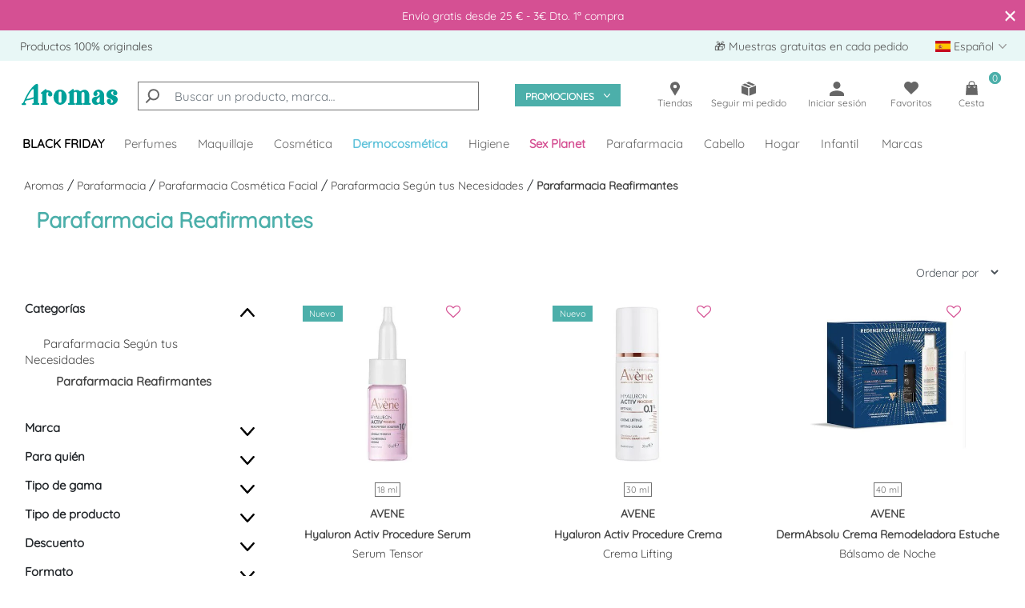

--- FILE ---
content_type: text/html;charset=UTF-8
request_url: https://www.aromas.es/parafarmacia-reafirmantes/
body_size: 43072
content:







<!-- Include Page Designer Campaign Banner JavaScript and Styles only once here rather than at component level. -->
<!-- There should only be one Campagin Banner added on a PD page. Multiple Banners is unsupported at the moment. -->



<!DOCTYPE html>
<html lang="es">
<head>
<!--[if gt IE 9]><!-->
<script>//common/scripts.isml</script>
<script defer type="text/javascript" src="/on/demandware.static/Sites-AROMAS-Site/-/es/v1763679692872/js/main.js"></script>

    <script defer type="text/javascript" src="/on/demandware.static/Sites-AROMAS-Site/-/es/v1763679692872/js/search.js"
        
        >
    </script>

    <script defer type="text/javascript" src="/on/demandware.static/Sites-AROMAS-Site/-/es/v1763679692872/js/campaignBanner.js"
        
        >
    </script>


<meta class="netreviewsWidget" id="netreviewsWidgetNum2622" data-jsurl="//cl.avis-verifies.com/es/cache/0/a/2/0a2e2a48-ba2f-76c4-295e-21fbda7d6a32/widget4/widget21-2622_script.js"/><script src="//cl.avis-verifies.com/es/widget4/widget21_FB3.min.js"></script>

<!--<![endif]-->
<meta charset=UTF-8>

<meta http-equiv="x-ua-compatible" content="ie=edge">


<meta name="viewport" content="width=device-width, initial-scale=1, maximum-scale=1">




  <title>Comprar Reafirmantes Parafarmacia al mejor precio en aromas</title>


<meta name="description" content="Comprar Reafirmantes Parafarmacia al mejor precio y descuento. Envio gratis en 24 horas en toda la peninsula. Descubre el universo de la belleza en Aromas."/>
<meta name="keywords" content=""/>



    
        <meta name="robots" content="index,follow">
    


<link rel="icon" type="image/png" sizes="32x32" href="/on/demandware.static/Sites-AROMAS-Site/-/default/dwe08d0529/images/favicons/FAV-32X32.png"/>
<link rel="icon" type="image/png" sizes="57x57" href="/on/demandware.static/Sites-AROMAS-Site/-/default/dw393e9a7e/images/favicons/FAV-57X57.png"/>
<link rel="icon" type="image/png" sizes="72x72" href="/on/demandware.static/Sites-AROMAS-Site/-/default/dwc509c8a6/images/favicons/FAV-72X72.png"/>
<link rel="icon" type="image/png" sizes="114x114" href="/on/demandware.static/Sites-AROMAS-Site/-/default/dw00c4914d/images/favicons/FAV-114X114.png"/>
<link rel="icon" type="image/png" sizes="120x120" href="/on/demandware.static/Sites-AROMAS-Site/-/default/dw52716b59/images/favicons/FAV-120X120.png"/>
<link rel="icon" type="image/png" sizes="144x144" href="/on/demandware.static/Sites-AROMAS-Site/-/default/dwc5dcf643/images/favicons/FAV-144x144.png"/>
<link rel="icon" type="image/png" sizes="152x152" href="/on/demandware.static/Sites-AROMAS-Site/-/default/dw0605f167/images/favicons/FAV-152x152.png"/>


<link rel="stylesheet" href="/on/demandware.static/Sites-AROMAS-Site/-/es/v1763679692872/css/global.css" />
<link rel="stylesheet" href="/on/demandware.static/Sites-AROMAS-Site/-/es/v1763679692872/css/aromas.css" />

    <link rel="stylesheet" href="/on/demandware.static/Sites-AROMAS-Site/-/es/v1763679692872/css/experience/components/assets/plpbreadcrumb.css"  />

    <link rel="stylesheet" href="/on/demandware.static/Sites-AROMAS-Site/-/es/v1763679692872/css/experience/components/commerceLayouts/layout.css"  />

    <link rel="stylesheet" href="/on/demandware.static/Sites-AROMAS-Site/-/es/v1763679692872/css/search.css"  />

    <link rel="stylesheet" href="/on/demandware.static/Sites-AROMAS-Site/-/es/v1763679692872/css/experience/components/commerceLayouts/productList.css"  />

    <link rel="stylesheet" href="/on/demandware.static/Sites-AROMAS-Site/-/es/v1763679692872/css/search/search_custom.css"  />

    <link rel="stylesheet" href="/on/demandware.static/Sites-AROMAS-Site/-/es/v1763679692872/css/experience/components/assets/custom_textbox.css"  />

    <link rel="stylesheet" href="/on/demandware.static/Sites-AROMAS-Site/-/es/v1763679692872/css/experience/components/commerceAssets/campaignBanner.css"  />



<!-- Data Layer -->
<script>
    window.dataLayer = window.dataLayer || [];
</script>


<!-- Google Tag Manager -->
<script>(function(w,d,s,l,i){w[l]=w[l]||[];w[l].push({'gtm.start':
new Date().getTime(),event:'gtm.js'});var f=d.getElementsByTagName(s)[0],
j=d.createElement(s),dl=l!='dataLayer'?'&l='+l:'';j.async=true;j.src=
'https://www.googletagmanager.com/gtm.js?id='+i+dl;f.parentNode.insertBefore(j,f);
})(window,document,'script','dataLayer','GTM-NHVR8Q4');</script>
<!-- End Google Tag Manager -->





            







	<input type="hidden" value="{&quot;event&quot;:&quot;view_item_list&quot;,&quot;item_list_id&quot;:&quot;55020203&quot;,&quot;item_list_name&quot;:&quot;Parafarmacia Reafirmantes&quot;,&quot;items&quot;:[{&quot;item_id&quot;:&quot;151499M&quot;,&quot;item_name&quot;:&quot;Hyaluron Activ Procedure Serum&quot;,&quot;item_brand&quot;:&quot;Avene&quot;,&quot;item_variant&quot;:&quot;Master&quot;,&quot;index&quot;:0,&quot;quantity&quot;:1,&quot;price&quot;:63,&quot;promotion_id&quot;:&quot;Reg&quot;,&quot;promotion_name&quot;:&quot;Muestra Belleza&quot;,&quot;discount&quot;:9.45,&quot;item_list_name&quot;:&quot;Parafarmacia Reafirmantes&quot;,&quot;item_list_id&quot;:&quot;55020203&quot;,&quot;item_category&quot;:&quot;Parafarmacia Cosm&eacute;tica Facial&quot;,&quot;item_category2&quot;:&quot;Parafarmacia Seg&uacute;n tus Necesidades&quot;,&quot;item_category3&quot;:&quot;Parafarmacia Reafirmantes&quot;},{&quot;item_id&quot;:&quot;151498M&quot;,&quot;item_name&quot;:&quot;Hyaluron Activ Procedure Crema&quot;,&quot;item_brand&quot;:&quot;Avene&quot;,&quot;item_variant&quot;:&quot;Master&quot;,&quot;index&quot;:1,&quot;quantity&quot;:1,&quot;price&quot;:69,&quot;promotion_id&quot;:&quot;Reg&quot;,&quot;promotion_name&quot;:&quot;Muestra Belleza&quot;,&quot;discount&quot;:10.35,&quot;item_list_name&quot;:&quot;Parafarmacia Reafirmantes&quot;,&quot;item_list_id&quot;:&quot;55020203&quot;,&quot;item_category&quot;:&quot;Parafarmacia Cosm&eacute;tica Facial&quot;,&quot;item_category2&quot;:&quot;Parafarmacia Seg&uacute;n tus Necesidades&quot;,&quot;item_category3&quot;:&quot;Parafarmacia Reafirmantes&quot;},{&quot;item_id&quot;:&quot;151484M&quot;,&quot;item_name&quot;:&quot;DermAbsolu Crema Remodeladora Estuche&quot;,&quot;item_brand&quot;:&quot;Avene&quot;,&quot;item_variant&quot;:&quot;Master&quot;,&quot;index&quot;:2,&quot;quantity&quot;:1,&quot;price&quot;:56.94,&quot;promotion_id&quot;:&quot;Reg&quot;,&quot;promotion_name&quot;:&quot;Muestra Belleza&quot;,&quot;discount&quot;:8.54,&quot;item_list_name&quot;:&quot;Parafarmacia Estuches y Kits&quot;,&quot;item_list_id&quot;:&quot;550205&quot;,&quot;item_category&quot;:&quot;Parafarmacia&quot;,&quot;item_category2&quot;:&quot;Parafarmacia Cosm&eacute;tica Facial&quot;,&quot;item_category3&quot;:&quot;Parafarmacia Estuches y Kits&quot;},{&quot;item_id&quot;:&quot;148842M&quot;,&quot;item_name&quot;:&quot;Tighten &amp; Lift Tightening Neck Estuche&quot;,&quot;item_brand&quot;:&quot;StriVectin&quot;,&quot;item_variant&quot;:&quot;Master&quot;,&quot;index&quot;:3,&quot;quantity&quot;:1,&quot;price&quot;:95.91,&quot;promotion_id&quot;:&quot;Reg&quot;,&quot;promotion_name&quot;:&quot;Muestra Belleza&quot;,&quot;discount&quot;:43.16,&quot;item_list_name&quot;:&quot;Parafarmacia Estuches y Kits&quot;,&quot;item_list_id&quot;:&quot;550205&quot;,&quot;item_category&quot;:&quot;Parafarmacia&quot;,&quot;item_category2&quot;:&quot;Parafarmacia Cosm&eacute;tica Facial&quot;,&quot;item_category3&quot;:&quot;Parafarmacia Estuches y Kits&quot;},{&quot;item_id&quot;:&quot;148841M&quot;,&quot;item_name&quot;:&quot;Tighten &amp; Lift Peptight Serum Facial&quot;,&quot;item_brand&quot;:&quot;StriVectin&quot;,&quot;item_variant&quot;:&quot;Master&quot;,&quot;index&quot;:4,&quot;quantity&quot;:1,&quot;price&quot;:93.9,&quot;promotion_id&quot;:&quot;Rby&quot;,&quot;promotion_name&quot;:&quot;Regalo StriVectin Serum&quot;,&quot;discount&quot;:46.95,&quot;item_list_name&quot;:&quot;Reafirmantes&quot;,&quot;item_list_id&quot;:&quot;53010203&quot;,&quot;item_category&quot;:&quot;Facial&quot;,&quot;item_category2&quot;:&quot;Tratamiento Facial&quot;,&quot;item_category3&quot;:&quot;Reafirmantes&quot;},{&quot;item_id&quot;:&quot;142540M&quot;,&quot;item_name&quot;:&quot;Tighten &amp; Lift Tightening Neck Serum Roller&quot;,&quot;item_brand&quot;:&quot;StriVectin&quot;,&quot;item_variant&quot;:&quot;Master&quot;,&quot;index&quot;:5,&quot;quantity&quot;:1,&quot;price&quot;:77.2,&quot;promotion_id&quot;:&quot;Rby&quot;,&quot;promotion_name&quot;:&quot;Regalo StriVectin Serum&quot;,&quot;discount&quot;:38.6,&quot;item_list_name&quot;:&quot;Parafarmacia S&eacute;rum&quot;,&quot;item_list_id&quot;:&quot;55020101&quot;,&quot;item_category&quot;:&quot;Parafarmacia Cosm&eacute;tica Facial&quot;,&quot;item_category2&quot;:&quot;Parafarmacia Tipo de Cuidado&quot;,&quot;item_category3&quot;:&quot;Parafarmacia S&eacute;rum&quot;},{&quot;item_id&quot;:&quot;142539M&quot;,&quot;item_name&quot;:&quot;Tighten &amp; Lift Peptight Tightening &amp; Brightening Face S&eacute;rum&quot;,&quot;item_brand&quot;:&quot;StriVectin&quot;,&quot;item_variant&quot;:&quot;Master&quot;,&quot;index&quot;:6,&quot;quantity&quot;:1,&quot;price&quot;:91.9,&quot;promotion_id&quot;:&quot;Rby&quot;,&quot;promotion_name&quot;:&quot;Regalo StriVectin Serum&quot;,&quot;discount&quot;:45.95,&quot;item_list_name&quot;:&quot;Parafarmacia S&eacute;rum&quot;,&quot;item_list_id&quot;:&quot;55020101&quot;,&quot;item_category&quot;:&quot;Parafarmacia Cosm&eacute;tica Facial&quot;,&quot;item_category2&quot;:&quot;Parafarmacia Tipo de Cuidado&quot;,&quot;item_category3&quot;:&quot;Parafarmacia S&eacute;rum&quot;},{&quot;item_id&quot;:&quot;142541M&quot;,&quot;item_name&quot;:&quot;Tighten &amp; Lift Contour Restore Tightening Face Cream&quot;,&quot;item_brand&quot;:&quot;StriVectin&quot;,&quot;item_variant&quot;:&quot;Master&quot;,&quot;index&quot;:7,&quot;quantity&quot;:1,&quot;price&quot;:91.92,&quot;promotion_id&quot;:&quot;Rby&quot;,&quot;promotion_name&quot;:&quot;Regalo StriVectin Serum&quot;,&quot;discount&quot;:36.77,&quot;item_list_name&quot;:&quot;Parafarmacia Reafirmantes&quot;,&quot;item_list_id&quot;:&quot;55020203&quot;,&quot;item_category&quot;:&quot;Parafarmacia Cosm&eacute;tica Facial&quot;,&quot;item_category2&quot;:&quot;Parafarmacia Seg&uacute;n tus Necesidades&quot;,&quot;item_category3&quot;:&quot;Parafarmacia Reafirmantes&quot;},{&quot;item_id&quot;:&quot;140020M&quot;,&quot;item_name&quot;:&quot;Neovadiol Spf50&quot;,&quot;item_brand&quot;:&quot;Vichy&quot;,&quot;item_variant&quot;:&quot;Master&quot;,&quot;index&quot;:8,&quot;quantity&quot;:1,&quot;price&quot;:44.06,&quot;promotion_id&quot;:&quot;Reg&quot;,&quot;promotion_name&quot;:&quot;Muestra Belleza&quot;,&quot;discount&quot;:8.81,&quot;item_list_name&quot;:&quot;Parafarmacia Crema de D&iacute;a&quot;,&quot;item_list_id&quot;:&quot;55020102&quot;,&quot;item_category&quot;:&quot;Parafarmacia Cosm&eacute;tica Facial&quot;,&quot;item_category2&quot;:&quot;Parafarmacia Tipo de Cuidado&quot;,&quot;item_category3&quot;:&quot;Parafarmacia Crema de D&iacute;a&quot;},{&quot;item_id&quot;:&quot;962190M&quot;,&quot;item_name&quot;:&quot;Homme Structure S&quot;,&quot;item_brand&quot;:&quot;Vichy&quot;,&quot;item_variant&quot;:&quot;Master&quot;,&quot;index&quot;:9,&quot;quantity&quot;:1,&quot;price&quot;:31.06,&quot;promotion_id&quot;:&quot;Reg&quot;,&quot;promotion_name&quot;:&quot;Muestra Belleza&quot;,&quot;discount&quot;:6.21,&quot;item_list_name&quot;:&quot;Parafarmacia Reafirmantes&quot;,&quot;item_list_id&quot;:&quot;55020203&quot;,&quot;item_category&quot;:&quot;Parafarmacia Cosm&eacute;tica Facial&quot;,&quot;item_category2&quot;:&quot;Parafarmacia Seg&uacute;n tus Necesidades&quot;,&quot;item_category3&quot;:&quot;Parafarmacia Reafirmantes&quot;},{&quot;item_id&quot;:&quot;133314M&quot;,&quot;item_name&quot;:&quot;Factor G Renew &quot;,&quot;item_brand&quot;:&quot;Sesderma&quot;,&quot;item_variant&quot;:&quot;Master&quot;,&quot;index&quot;:10,&quot;quantity&quot;:1,&quot;price&quot;:46.94,&quot;promotion_id&quot;:&quot;Reg&quot;,&quot;promotion_name&quot;:&quot;Muestra Belleza&quot;,&quot;discount&quot;:9.39,&quot;item_list_name&quot;:&quot;Parafarmacia Reafirmantes&quot;,&quot;item_list_id&quot;:&quot;55020203&quot;,&quot;item_category&quot;:&quot;Parafarmacia Cosm&eacute;tica Facial&quot;,&quot;item_category2&quot;:&quot;Parafarmacia Seg&uacute;n tus Necesidades&quot;,&quot;item_category3&quot;:&quot;Parafarmacia Reafirmantes&quot;},{&quot;item_id&quot;:&quot;577590M&quot;,&quot;item_name&quot;:&quot;Neovadiol Protocolo Rellenador&quot;,&quot;item_brand&quot;:&quot;Vichy&quot;,&quot;item_variant&quot;:&quot;Master&quot;,&quot;index&quot;:11,&quot;quantity&quot;:1,&quot;price&quot;:44.06,&quot;promotion_id&quot;:&quot;Reg&quot;,&quot;promotion_name&quot;:&quot;Muestra Belleza&quot;,&quot;discount&quot;:8.81,&quot;item_list_name&quot;:&quot;Parafarmacia Crema de D&iacute;a&quot;,&quot;item_list_id&quot;:&quot;55020102&quot;,&quot;item_category&quot;:&quot;Parafarmacia Cosm&eacute;tica Facial&quot;,&quot;item_category2&quot;:&quot;Parafarmacia Tipo de Cuidado&quot;,&quot;item_category3&quot;:&quot;Parafarmacia Crema de D&iacute;a&quot;}],&quot;scroll&quot;:&quot;0&quot;}" id="plp-gtm-data" />
	<script type="text/javascript">
        window.dataLayer.push(JSON.parse(document.getElementById("plp-gtm-data").value));
    </script>


	<input type="hidden" value="1" id="isProductListPD" />





<script>
    window.dataLayer.push({
            event: "page_view",
            locale: 'es'
        }
    );
</script>
<!-- Global site tag (gtag.js) - Google Analytics -->
<script async src="https://www.googletagmanager.com/gtag/js?id=G-JZS7REMBTJ"></script>
<script>
  window.dataLayer = window.dataLayer || [];
  function gtag(){window.dataLayer.push(arguments);}
  gtag('js', new Date());

  gtag('config', 'G-JZS7REMBTJ');
</script>








<!-- Marketing Cloud Analytics -->
<script type="text/javascript" src="//510003627.collect.igodigital.com/collect.js"></script>
<!-- End Marketing Cloud Analytics -->



<link rel="stylesheet" href="/on/demandware.static/Sites-AROMAS-Site/-/es/v1763679692872/css/skin/skin.css" />

<link rel="alternate" hreflang="pt" href="https://www.aromas.es/pt/reafirmante-parafarmacia/">

<link rel="alternate" hreflang="es" href="https://www.aromas.es/parafarmacia-reafirmantes/">




<link rel="alternate" hreflang="x-default" href="https://www.aromas.es/parafarmacia-reafirmantes/">




<link rel="canonical" href="https://www.aromas.es/parafarmacia-reafirmantes/"/>


<script type="text/javascript">//<!--
/* <![CDATA[ (head-active_data.js) */
var dw = (window.dw || {});
dw.ac = {
    _analytics: null,
    _events: [],
    _category: "",
    _searchData: "",
    _anact: "",
    _anact_nohit_tag: "",
    _analytics_enabled: "true",
    _timeZone: "Europe/Madrid",
    _capture: function(configs) {
        if (Object.prototype.toString.call(configs) === "[object Array]") {
            configs.forEach(captureObject);
            return;
        }
        dw.ac._events.push(configs);
    },
	capture: function() { 
		dw.ac._capture(arguments);
		// send to CQ as well:
		if (window.CQuotient) {
			window.CQuotient.trackEventsFromAC(arguments);
		}
	},
    EV_PRD_SEARCHHIT: "searchhit",
    EV_PRD_DETAIL: "detail",
    EV_PRD_RECOMMENDATION: "recommendation",
    EV_PRD_SETPRODUCT: "setproduct",
    applyContext: function(context) {
        if (typeof context === "object" && context.hasOwnProperty("category")) {
        	dw.ac._category = context.category;
        }
        if (typeof context === "object" && context.hasOwnProperty("searchData")) {
        	dw.ac._searchData = context.searchData;
        }
    },
    setDWAnalytics: function(analytics) {
        dw.ac._analytics = analytics;
    },
    eventsIsEmpty: function() {
        return 0 == dw.ac._events.length;
    }
};
/* ]]> */
// -->
</script>
<script type="text/javascript">//<!--
/* <![CDATA[ (head-cquotient.js) */
var CQuotient = window.CQuotient = {};
CQuotient.clientId = 'bgbw-AROMAS';
CQuotient.realm = 'BGBW';
CQuotient.siteId = 'AROMAS';
CQuotient.instanceType = 'prd';
CQuotient.locale = 'es';
CQuotient.fbPixelId = '__UNKNOWN__';
CQuotient.activities = [];
CQuotient.cqcid='';
CQuotient.cquid='';
CQuotient.cqeid='';
CQuotient.cqlid='';
CQuotient.apiHost='api.cquotient.com';
/* Turn this on to test against Staging Einstein */
/* CQuotient.useTest= true; */
CQuotient.useTest = ('true' === 'false');
CQuotient.initFromCookies = function () {
	var ca = document.cookie.split(';');
	for(var i=0;i < ca.length;i++) {
	  var c = ca[i];
	  while (c.charAt(0)==' ') c = c.substring(1,c.length);
	  if (c.indexOf('cqcid=') == 0) {
		CQuotient.cqcid=c.substring('cqcid='.length,c.length);
	  } else if (c.indexOf('cquid=') == 0) {
		  var value = c.substring('cquid='.length,c.length);
		  if (value) {
		  	var split_value = value.split("|", 3);
		  	if (split_value.length > 0) {
			  CQuotient.cquid=split_value[0];
		  	}
		  	if (split_value.length > 1) {
			  CQuotient.cqeid=split_value[1];
		  	}
		  	if (split_value.length > 2) {
			  CQuotient.cqlid=split_value[2];
		  	}
		  }
	  }
	}
}
CQuotient.getCQCookieId = function () {
	if(window.CQuotient.cqcid == '')
		window.CQuotient.initFromCookies();
	return window.CQuotient.cqcid;
};
CQuotient.getCQUserId = function () {
	if(window.CQuotient.cquid == '')
		window.CQuotient.initFromCookies();
	return window.CQuotient.cquid;
};
CQuotient.getCQHashedEmail = function () {
	if(window.CQuotient.cqeid == '')
		window.CQuotient.initFromCookies();
	return window.CQuotient.cqeid;
};
CQuotient.getCQHashedLogin = function () {
	if(window.CQuotient.cqlid == '')
		window.CQuotient.initFromCookies();
	return window.CQuotient.cqlid;
};
CQuotient.trackEventsFromAC = function (/* Object or Array */ events) {
try {
	if (Object.prototype.toString.call(events) === "[object Array]") {
		events.forEach(_trackASingleCQEvent);
	} else {
		CQuotient._trackASingleCQEvent(events);
	}
} catch(err) {}
};
CQuotient._trackASingleCQEvent = function ( /* Object */ event) {
	if (event && event.id) {
		if (event.type === dw.ac.EV_PRD_DETAIL) {
			CQuotient.trackViewProduct( {id:'', alt_id: event.id, type: 'raw_sku'} );
		} // not handling the other dw.ac.* events currently
	}
};
CQuotient.trackViewProduct = function(/* Object */ cqParamData){
	var cq_params = {};
	cq_params.cookieId = CQuotient.getCQCookieId();
	cq_params.userId = CQuotient.getCQUserId();
	cq_params.emailId = CQuotient.getCQHashedEmail();
	cq_params.loginId = CQuotient.getCQHashedLogin();
	cq_params.product = cqParamData.product;
	cq_params.realm = cqParamData.realm;
	cq_params.siteId = cqParamData.siteId;
	cq_params.instanceType = cqParamData.instanceType;
	cq_params.locale = CQuotient.locale;
	
	if(CQuotient.sendActivity) {
		CQuotient.sendActivity(CQuotient.clientId, 'viewProduct', cq_params);
	} else {
		CQuotient.activities.push({activityType: 'viewProduct', parameters: cq_params});
	}
};
/* ]]> */
// -->
</script>
<!-- Demandware Apple Pay -->

<style type="text/css">ISAPPLEPAY{display:inline}.dw-apple-pay-button,.dw-apple-pay-button:hover,.dw-apple-pay-button:active{background-color:black;background-image:-webkit-named-image(apple-pay-logo-white);background-position:50% 50%;background-repeat:no-repeat;background-size:75% 60%;border-radius:5px;border:1px solid black;box-sizing:border-box;margin:5px auto;min-height:30px;min-width:100px;padding:0}
.dw-apple-pay-button:after{content:'Apple Pay';visibility:hidden}.dw-apple-pay-button.dw-apple-pay-logo-white{background-color:white;border-color:white;background-image:-webkit-named-image(apple-pay-logo-black);color:black}.dw-apple-pay-button.dw-apple-pay-logo-white.dw-apple-pay-border{border-color:black}</style>
<!-- Facebook Pixel Code -->
<script>
!function(f,b,e,v,n,t,s){if(f.fbq)return;n=f.fbq=function(){n.callMethod?
n.callMethod.apply(n,arguments):n.queue.push(arguments)};if(!f._fbq)f._fbq=n;
n.push=n;n.loaded=!0;n.version='2.0';n.agent='pldemandware';n.queue=[];t=b.createElement(e);t.async=!0;
t.src=v;s=b.getElementsByTagName(e)[0];s.parentNode.insertBefore(t,s)}(window,
document,'script','https://connect.facebook.net/en_US/fbevents.js');

fbq('init', '925390407560629');
fbq('track', "PageView");</script>
<noscript><img height="1" width="1" alt="" style="display:none"
src="https://www.facebook.com/tr?id=925390407560629&ev=PageView&noscript=1"
/></noscript>
<!-- End Facebook Pixel Code --><!-- Salesforce Payments -->
<script type="text/javascript">//<!--
/* <![CDATA[ (head-salesforce-payments.js) */
!(function (w, a) {
	var l = function() {
		if (a.length) {
			w.sfpp = new SFPP({
				baseUrl: 'https://www.aromas.es/on/demandware.store/Sites-AROMAS-Site/es/__SYSTEM__SalesforcePayments',
				locale: 'es',
				currency: 'EUR'
			});
			a.forEach(w.sfpp.ready);
		}
	};
	w.sfpp = {
		load: l,
		add: function (f) {
			a.unshift(f);
			if (document.readyState === 'complete') {
				l();
			}
		},
		ready: function (f) {
			a.push(f);
		}
	}
}(window, []));
/* ]]> */
//-->
</script>
<script src="https://js.stripe.com/v3/" defer></script>
<script src="https://www.aromas.es/on/demandware.static/Sites-AROMAS-Site/-/es/v1763679692872/internal/jscript/plaid.js?v=25.10.1.12" onload="sfpp.load()" defer></script>
<link type="text/css" href="https://www.aromas.es/on/demandware.static/Sites-AROMAS-Site/-/es/v1763679692872/internal/css/plaid.css?v=25.10.1.12" rel="stylesheet"></link>
<!-- End Salesforce Payments -->


   <script type="application/ld+json">
        {"@context":"http://schema.org/","@type":"ItemList","itemListElement":[{"@type":"ListItem","position":1,"url":"https://www.aromas.es/avene-hyaluron-activ-procedure-serum/151499M.html"},{"@type":"ListItem","position":2,"url":"https://www.aromas.es/avene-hyaluron-activ-procedure-crema/151498M.html"},{"@type":"ListItem","position":3,"url":"https://www.aromas.es/avene-dermabsolu-crema-remodeladora-de-noche/151484M.html"},{"@type":"ListItem","position":4,"url":"https://www.aromas.es/strivectin-tighten-and-lift-neck-estuche/148842M.html"},{"@type":"ListItem","position":5,"url":"https://www.aromas.es/strivectin-tighten-lift-peptight-serum-facial/148841M.html"},{"@type":"ListItem","position":6,"url":"https://www.aromas.es/strivectin-tighten-lift-tightening-neck-serum-roller-reafirmante-tonificante-cuello/142540M.html"},{"@type":"ListItem","position":7,"url":"https://www.aromas.es/strivectin-peptight-tightening-brightening-serum-facial/142539M.html"},{"@type":"ListItem","position":8,"url":"https://www.aromas.es/strivectin-tighten-lift-contour-restore-tightening-crema-facial/142541M.html"},{"@type":"ListItem","position":9,"url":"https://www.aromas.es/vichy-neovadiol-crema-reafirmante-antimanchas-spf50/140020M.html"},{"@type":"ListItem","position":10,"url":"https://www.aromas.es/vichy-homme-structure-s-tratamiento-hidratante-reafirmante/962190M.html"},{"@type":"ListItem","position":11,"url":"https://www.aromas.es/sesderma-factor-g-renew-ovalo-facial-y-cuello/133314M.html"},{"@type":"ListItem","position":12,"url":"https://www.aromas.es/vichy-neovadiol-magistral-balsamo-densificador-nutritivo/577590M.html"}]}
    </script>


</head>
<body>
<!-- Google Tag Manager (noscript) -->
<noscript><iframe src="https://www.googletagmanager.com/ns.html?id=GTM-NHVR8Q4"
height="0" width="0" style="display:none;visibility:hidden"></iframe></noscript>
<!-- End Google Tag Manager (noscript) -->

<div class="page" data-action="Default-Start" data-querystring="null" >
<header class="fix">
    <a href="#maincontent" class="skip" aria-label="Skip to main content">Skip to main content</a>
<a href="#footercontent" class="skip" aria-label="Skip to footer content">Skip to footer content</a>
    <div class="slide-up pinkbar-ar d-none">
        <div class="container container-height">
            <div class="d-flex justify-content-center align-items-center container-height">
                <div class="content-ar-pinkbar">
                    
    
    <div class="content-asset"><!-- dwMarker="content" dwContentID="819a612747a139ff12529b3765" -->
        <p><span style="font-size:14px;"><strong>Env&iacute;o gratis desde 25 &euro; - 3&euro; Dto. 1&ordf; compra</strong></span></p>
    </div> <!-- End content-asset -->



                </div>
                <div class="content">
                    
	 

	
                </div>
                <div class="close-button close-button-ar">
                    <button type="button" class="close close-ar" aria-label="Close">
                        <span class="ar-x" aria-hidden="true">&times;</span>
                    </button>
                </div>
            </div>
        </div>
    </div>
    
    
        <div class="countdown-container " style="background-color: #FFD0D8;">
            <div class="d-none">
                <p class="countdown-aux-date">27/08/2022 10:55</p>
                <p class="countdown-aux-message">feliz dia del orgullo</p>
            </div>

            <div class="container container-height">
                <div class="d-none d-md-block">
                    <div class="d-flex justify-content-center align-items-center text-center container-height font-weight-bold" style="color:#D55093;">
                        <style>
                            .message-link{
                                color: #D55093;
                            }
                        </style>
                        


                    </div>
                </div>
                <div class="d-block d-md-none">
                    <div class="d-flex justify-content-center align-items-center text-center container-height font-weight-bold" style="color:#D55093;">
                        <style>
                            .message-link{
                                color: #D55093;
                            }
                        </style>
                        


                    </div>
                </div>
            </div>
        </div>
    
    <div class="header-banner-ar d-none d-lg-block">
        <div class="container">
            <div class="d-flex justify-content-between container-height">
                <div class="content-ar-greenbar">
                    
    
    <div class="content-asset"><!-- dwMarker="content" dwContentID="98d2013ba6a86f44ae773d7dbf" -->
        <div>
<p class="geenbar-text-left"><a href="https://www.aromas.es/concesionario-oficial.html">Productos 100% originales</a></p>
</div>
    </div> <!-- End content-asset -->



                </div>
                <div></div>
                <div class="content-ar-greenbar">
                    
    <div class="dropdown country-selector" data-url="/on/demandware.store/Sites-AROMAS-Site/es/Page-SetLocale" tabindex="0">
        <span class="dropdown-toggle" id="dropdownCountrySelector" data-toggle="dropdown" aria-haspopup="true" aria-expanded="false">
        
           <i class="flag-icon flag-icon-es"></i>  espa&ntilde;ol            
        </span>
        <div class="dropdown-menu dropdown-country-selector" aria-labelledby="dropdownCountrySelector">
            
                <a class="dropdown-item" href="#" data-locale="pt" data-currencyCode="EUR" >
                  <i class="flag-icon flag-icon-pt"></i>  portugu&ecirc;s
                </a>
            
        </div>
    </div>


                    
    
    <div class="content-asset"><!-- dwMarker="content" dwContentID="2a3182a4d90f3fce89145a5fe2" -->
        <div>
<p class="greenbar-text-right">🎁 Muestras gratuitas en cada pedido &nbsp; &nbsp;</p>
</div>
    </div> <!-- End content-asset -->



                </div>
            </div>
        </div>
    </div>
    <nav role="navigation" class="ar-header ">
        <div class="header container">
            <div class="row">
                <div class="col-12">
                    <div class="navbar-header">

                        <div class="container">
                            <div class="row justify-content-between">

                                <div class="ar-primary-menu d-flex">
                                    <div class="ar-mobile-burgermenu">
                                        <button class="navbar-toggler d-lg-none" type="button"
                                            aria-controls="sg-navbar-collapse" aria-expanded="false"
                                            aria-label="Toggle navigation">
                                            &#9776;
                                        </button>
                                    </div>
                                    <a class="logo-home" href="https://www.aromas.es/"
                                        title="Aromas Inicio">
                                        
    
    <div class="content-asset"><!-- dwMarker="content" dwContentID="f72f664fcae726146a553c7443" -->
        <svg xmlns="http://www.w3.org/2000/svg" width="145.699" height="31.677" viewBox="0 0 145.699 31.677">
  <g id="Grupo_1" data-name="Grupo 1" transform="translate(-317.193 -141.485)">
    <path id="Trazado_1" data-name="Trazado 1" d="M366.01,152.675c.913,0,1.014,1.31,1,1.825,0,0-.046.039.079.039.019,0,1.423-.2,1.562-.2,2.688,0,7.278,2.216,7.278,6.043a3.312,3.312,0,0,1-3.2,3.375c-2.084,0-3.3-.881-3.3-3.1a3.472,3.472,0,0,1,1.058-2.525c-.119-.434-.888-.673-1.234-.673a2.119,2.119,0,0,0-2.317,1.889V173.3c-.032.083.049.421.256.458,1.089.2,1.733.227,1.733,1.227,0,.441-.17,1.363-.787,1.363H359.09c-.673,0-1.037-.9-1.037-1.338a1.457,1.457,0,0,1,1.391-1.284h.744a.477.477,0,0,0,.291-.136V159.768c-.166,0-2.071-.086-2.071-.974,0-.6,3.844-3.526,4.556-4.086C363.552,154.242,365.117,152.675,366.01,152.675Z" transform="translate(-12.17 -3.333)" fill="#00a19a" fill-rule="evenodd"/>
    <path id="Trazado_2" data-name="Trazado 2" d="M424.883,152.46c.441,0,1.2.528,1.208.982.025,1.007-.05,1.157-.015,2.042a7.485,7.485,0,0,1,4.624-1.664c3.066,0,4.766,2.267,5.338,2.267.554,0,2.852-2.518,6.2-2.518,3.519,0,6.572,2.6,7.177,6.669.088.592,0,12.99,0,12.99.579.282.953.117,1.345.249a1.34,1.34,0,0,1,1.024,1.421c0,.781-.614,1.294-1.534,1.388h-9.02c-.89-.126-.979-.626-.979-1.287,0-.466.195-1.587.988-1.587h.743c.189,0,.259-.31.309-.381V159.336c-.189-1.566-.958-2.344-2.191-2.344a2.623,2.623,0,0,0-2.493,2.545v13.7c.048.246.182.375.308.375h1.146c.78,0,.787,1.083.787,1.284,0,.737-.078,1.282-1.18,1.388H429.7c-.875,0-1.06-.947-1.06-1.388a2.078,2.078,0,0,1,.086-.765c.434-.951,1.38-.369,1.976-.807V158.932a2.083,2.083,0,0,0-2.319-2.142,2.111,2.111,0,0,0-2.292,2.142v13.521c0,.334-.2.826.083,1.09,1.236-.121,1.931.339,1.931,1.4,0,1.007-.4,1.338-1.309,1.338H418.51c-1.074-.29-1.333-.576-1.333-1.363,0-1.064.674-1.53,1.939-1.53.164,0,.253-.3.3-.363V159.183a.381.381,0,0,0-.062-.267c-.848.1-1.776.091-1.776-.816,0-.6,2.579-2.281,2.743-2.4C420.625,155.486,424.008,152.46,424.883,152.46Z" transform="translate(-29.78 -3.269)" fill="#00a19a" fill-rule="evenodd"/>
    <path id="Trazado_3" data-name="Trazado 3" d="M386.073,165.062c0-6.329,4.487-11.458,10.022-11.458s10.022,5.129,10.022,11.458-4.487,11.458-10.022,11.458S386.073,171.389,386.073,165.062Zm12.165,5.991a2.174,2.174,0,1,1-4.285,0l.006-11.984a2.17,2.17,0,1,1,4.275,0Z" transform="translate(-20.516 -3.61)" fill="#00a19a" fill-rule="evenodd"/>
    <path id="Trazado_4" data-name="Trazado 4" d="M340.563,141.485c.957,0,1.282.753,1.41,1.581v26.987c.109.066.139.29.284.29h.994c.341,0,.8.619.787.883a2.167,2.167,0,0,0,.051.678c0,.5-.472,1.111-.837,1.111H333.9c-.611,0-.687-.972-.687-1.212,0-1.416.956-.707,2.069-1.447v-6.522c-.293-.038-2.932.994-3.9,1.182-1.114.22-2.613.712-3.778.907a24.777,24.777,0,0,0-4.578.905c-.22.081-.188.435-.307.68-.176.353-.258.717-.4,1.057a10.4,10.4,0,0,0-.533,1.375c0,.51,1.578-.034,2.165,1.431v.653a1.271,1.271,0,0,1-.922,1.137h-5.106a1.562,1.562,0,0,0-.4-.227,2.974,2.974,0,0,1-.322-1.081c0-1.75,1.671-.616,2.4-2.051,1.8-3.532,3.407-7.858,5.32-11.27a60.3,60.3,0,0,1,4.353-6.915C330.891,149.5,336.766,141.485,340.563,141.485ZM334.2,149.5h1.076v11.971c-1.186.406-7.578,2.68-9.9,2.676h-.616c-.007-.072-.108-.147-.108-.273C324.647,163.135,332.058,149.493,334.2,149.5Z" fill="#00a19a" fill-rule="evenodd"/>
    <path id="Trazado_5" data-name="Trazado 5" d="M479,153.823c3.7,0,8.436,3.33,8.436,7.837v11.521a.679.679,0,0,0,.63.686c.126,0,.645-.3,1.022-.449.011.071.061.071.061.2,0,.573-1.21,2-1.538,2.292a3.659,3.659,0,0,1-2.467.784,5.2,5.2,0,0,1-3.071-.781c-.365-.214-1.372-1.035-1.511-1.035-.308,0-2.58,1.816-5.237,1.816a6.143,6.143,0,0,1-6.3-6.049,8.059,8.059,0,0,0,0-1.008c-.22-2.889,3.327-5.323,5.656-5.223,3.614.157,6.106-1.781,6.106-4.445,0-1.643-.888-3.122-2.77-3.122a1.988,1.988,0,0,0-1.662.777,2.538,2.538,0,0,1,1.259,2.144c0,1.782-.881,3.576-3,3.576a3.076,3.076,0,0,1-3.4-3.3C471.214,156.385,476.175,153.823,479,153.823Zm1.7,10.678v7.128a2.51,2.51,0,0,1-2.283,2.036c-1.241,0-2.568-1.819-2.568-2.846C475.848,168.119,478.592,166.837,480.7,164.5Z" transform="translate(-45.219 -3.675)" fill="#00a19a" fill-rule="evenodd"/>
    <path id="Trazado_6" data-name="Trazado 6" d="M502.493,165.817a5.137,5.137,0,0,1-2.116-3.6c-.552-4.5,3.816-8.283,7.528-8.738,3.2-.393,8.337.746,8.882,5.176a3.249,3.249,0,1,1-6.451.767,2.907,2.907,0,0,1,.9-2.584l-.016-.129a2.627,2.627,0,0,0-1.442-.364c-.994.122-2.635,1.066-2.464,2.459.34,2.768,6.206,4.292,7.107,4.8a6.231,6.231,0,0,1,.916.626,5,5,0,0,1,2.052,3.562c.552,4.5-3.816,8.283-7.528,8.738-3.2.393-8.338-.746-8.882-5.176a3.249,3.249,0,1,1,6.451-.767,2.9,2.9,0,0,1-.9,2.584l.016.129a2.615,2.615,0,0,0,1.442.364c.994-.121,2.635-1.065,2.464-2.459-.34-2.768-6.206-4.292-7.106-4.8A5.458,5.458,0,0,1,502.493,165.817Z" transform="translate(-54.548 -3.552)" fill="#00a19a" fill-rule="evenodd"/>
  </g>
</svg>
    </div> <!-- End content-asset -->



                                        
                                    </a>

                                    <div class="search d-none d-lg-block">
                                        <div class="site-search">
    <form role="search"
          action="/Busqueda"
          method="get"
          name="simpleSearch">
        <input class="form-control search-field"
               type="text"
               name="q"
               value=""
               placeholder="Buscar un producto, marca&hellip;"
               role="combobox"
               aria-describedby="search-assistive-text"
               aria-haspopup="listbox"
               aria-owns="search-results"
               aria-expanded="false"
               aria-autocomplete="list"
               aria-activedescendant=""
               aria-controls="search-results"
               aria-label="Enter Keyword or Item No."
               autocomplete="off" />
        
        <button type="submit" name="search-button" class="hidden-md-down" aria-label="Submit search keywords"><div class="ar-search-icon"></div></button>
        <input type="hidden" value="es" name="lang">
        <div class="suggestions-wrapper" data-url="/on/demandware.store/Sites-AROMAS-Site/es/SearchServices-GetSuggestions?q="></div>
    </form>
</div>

                                    </div>

                                    <div class="promo-button d-none d-lg-block">
                                        <button type="button" class="btn btn-outline-primary promo-button-ar"
                                            data-toggle="dropdown" aria-haspopup="true"
                                            aria-expanded="false">PROMOCIONES
                                            <div class="ar-dropdown-toggle"></div></button>
                                        <div class="dropdown-menu-promo-desktop">
                                            <div class="ar-dropdown-item">
                                                <a class="" href="/Regalos">
                                                    <div class="ar-dropdown-icon-present ar-dropdown-link"></div>
                                                    Regalos
                                                </a>
                                            </div>
                                            <div class="dropdown-divider"></div>
                                            <div class="ar-dropdown-item">
                                                <a class="" href="/Promociones-Online">
                                                    <div class="ar-dropdown-icon-disccount ar-dropdown-link"></div>
                                                    Promociones
                                                </a>
                                            </div>


                                        </div>
                                    </div>

                                </div>

                                <div class="ar-secondary-menu">
                                    
    <div class="ar-icon-group d-flex">
        <div class="ar-icon-menu d-lg-none">
            <button class="ar-search-button d-none">
                <div class="ar-search-mobile ar-icon"></div>
            </button>
        </div>
    
        <div class="ar-icon-menu d-lg-none">
            <div class="dropdown d-lg-none">
                <a  type="text" data-toggle="dropdown" aria-haspopup="true" aria-expanded="false">
                    <div class="ar-dropdown-present"></div>
                </a>
            </div>
        </div>
        <div class="ar-icon-menu d-none d-lg-block">
            <a href="https://www.aromas.es/Localiza-tu-Tienda-Aromas">
                <div class="ar-shop-locator ar-icon" aria-hidden="true"></div>
                <p class="user-message ar-icon-text hidden-md-down">Tiendas</p>
            </a>
        </div>
        <div class="ar-icon-menu ar-icon-w d-none d-lg-block">
            <span class="property-ux" data-set="https://www.aromas.es/Accede-a-tu-cuenta">
                <div class="ar-track-order ar-icon" aria-hidden="true"></div>
                <p class="user-message ar-icon-text hidden-md-down">Seguir mi pedido</p>
            </span>
        </div>
        <div class="ar-icon-menu ar-icon-w">
            <span class="property-ux" data-set="https://www.aromas.es/Accede-a-tu-cuenta">
                <div class="ar-sign-in ar-icon" aria-hidden="true"></div>
                <p class="user-message ar-icon-text hidden-md-down">Iniciar sesi&oacute;n</p>
            </span>
        </div>
        <div class="ar-icon-menu d-none d-lg-block">
            <span class="property-ux" data-set="https://www.aromas.es/Lista-de-Deseos">
                <div class="ar-wishlist ar-icon" aria-hidden="true"></div>
                <p class="user-message ar-icon-text hidden-md-down">Favoritos</p>
            </span>
        </div>
        <div class="ar-icon-menu ar-icon-menu-minicart">
            <div class="minicart" data-action-url="/on/demandware.store/Sites-AROMAS-Site/es/Cart-MiniCartShow">
                    <div class="minicart-total">
    <a class="minicart-link" href="https://www.aromas.es/Cesta" title="Cesta 0 productos" aria-label="Cesta 0 productos" aria-haspopup="true">
        <div class="minicart-icon ar-minicart-icon"></div>
        <p class="minicart-icon-text hidden-md-down">Cesta</p>
        <span class="minicart-quantity hidden-md-down">
            0
        </span>
    </a>
</div>

<div class="minicart-total">
        <span class="minicart-quantity ">
            0
        </span>
</div>
<div class="popover popover-bottom"></div>

            </div> 
        </div>
    </div>


                                    <div class="mobile-countryselector">
    <div class="dropdown country-selector" data-url="/on/demandware.store/Sites-AROMAS-Site/es/Page-SetLocale" tabindex="0">
        <span class="dropdown-toggle" id="dropdownCountrySelector" data-toggle="dropdown" aria-haspopup="true" aria-expanded="false">
        
           <i class="flag-icon flag-icon-es"></i>  espa&ntilde;ol            
        </span>
        <div class="dropdown-menu dropdown-country-selector" aria-labelledby="dropdownCountrySelector">
            
                <a class="dropdown-item" href="#" data-locale="pt" data-currencyCode="EUR" >
                  <i class="flag-icon flag-icon-pt"></i>  portugu&ecirc;s
                </a>
            
        </div>
    </div>

</div>
                                </div>
                            </div>

                        </div>

                    </div>
                </div>

            </div>
            <div class="ar-custom-dropdown-m">
				<span class="ar-promo-present-button-close">X</span>
                <div><a class="ar-dropdown-item" href="/Regalos">
                        <div class="ar-dropdown-m-icon ar-icon-m-present"></div>Regalos
                    </a></div>
                <div><a class="ar-dropdown-item" href="/Promociones-Online">
                        <div class="ar-dropdown-m-icon ar-icon-m-disccount"></div>Promociones
                    </a></div>
            </div>
            <div class="main-menu navbar-toggleable-lg menu-toggleable-left multilevel-dropdown d-none d-lg-block"
                id="sg-navbar-collapse">
                <div class="container">
                    <div class="row">
                        

<nav class="navbar navbar-expand-lg bg-inverse col-12">
    <div class="close-menu clearfix d-xl-none">
        
        <div class="row">
            <div class="col ar-logo-menu-mobile">
                <img src="/on/demandware.static/Sites-AROMAS-Site/-/default/dw7ff84474/images/logoaromas.svg" alt="Aromas" />
            </div>
        </div>

        
        <div class="row ar-row-greeting">
            <div class="col">
                <wainclude url="/on/demandware.store/Sites-AROMAS-Site/es/Account-Greeting">
            </div>
        </div>

        
        <div class="row">
            <div class="col">
                <button type="button" class="promo-button-ar-into btn btn-outline-primary">
                    PROMOCIONES
                    <div class="ar-dropdown-toggle ar-animation-rotate"></div>
                </button>
            </div>
        </div>
        <div class="ar-custom-dropdown-m-into">
            <div>
                <a class="ar-dropdown-item" href="/Regalos">
                    <div class="ar-dropdown-m-icon ar-icon-m-present"></div>Regalos
                </a>
            </div>
            <div>
                <a class="ar-dropdown-item" href="/Promociones-Online">
                    <div class="ar-dropdown-m-icon ar-icon-m-disccount"></div>Promociones
                </a>
            </div>
        </div>

        
        <div class="category-link-container hidden-md-up">
            


        </div>

        <div class="category-link-container hidden-md-up">
            
    
    <div class="content-asset"><!-- dwMarker="content" dwContentID="ddc58a1f733a89386f05b7da62" -->
        <p><a class="category-button-ar-into" href="https://www.aromas.es/SexPlanet/" style="background-color: #D55093; color: #FFFFFF; font-weight: bold;">SEXPLANET</a></p>
    </div> <!-- End content-asset -->



        </div>

        
        <div class="back ar-back">
            <button role="button" aria-label="Atr&aacute;s">
                <span class="caret-left"></span>
                Atr&aacute;s
            </button>
        </div>

        
        <div class="close-button ar-close">
            <button role="button" aria-label="Cerrar">
                Cerrar
                <span aria-hidden="true">&times;</span>
            </button>
        </div>
    </div>

    <div class="menu-group pull-left" role="navigation">
		<ul class="nav navbar-nav" role="menu">
            
                
                    
                        <li class="nav-item" role="presentation">
                            <a href="/black-friday-perfumes-descuentos-online/" style="color:#000000;" id="black_friday" id="black_friday" class="nav-link" role="link" tabindex="0"><b>BLACK FRIDAY</b></a>
                        </li>
                    
                
                    
                        <li class="nav-item dropdown cat-top-title" role="presentation">
                            <span class="ar-arrow">></span>
                            <a href="/perfumes/" 
                            id="51" class="nav-link dropdown-toggle" role="button" data-toggle="dropdown" aria-haspopup="true" aria-expanded="false" tabindex="0">Perfumes</a>
                            
                            <ul class="dropdown-menu" role="menu" aria-hidden="true" aria-label="51">
    <div class="btn ar-top-cat">
        <a href="/perfumes/" id="51" class="ar-top-cat-link dropdown-link dropdown-toggle" role="button" data-toggle="dropdown" aria-haspopup="true" aria-expanded="false" tabindex="0">
            Perfumes
        </a>
    </div>
    
        
            <li class="dropdown-item dropdown" role="presentation">
                <span class="ar-arrow">></span>
                <a href="/perfumes-mujer/" id="5101" class="dropdown-link dropdown-toggle" role="button" data-toggle="dropdown" aria-haspopup="true" aria-expanded="false" tabindex="0"
                >
                Perfumes Mujer
                </a>
                
                <ul class="dropdown-menu" role="menu" aria-hidden="true" aria-label="5101">
    <div class="btn ar-top-cat">
        <a href="/perfumes-mujer/" id="5101" class="ar-top-cat-link dropdown-link dropdown-toggle" role="button" data-toggle="dropdown" aria-haspopup="true" aria-expanded="false" tabindex="0">
            Perfumes Mujer
        </a>
    </div>
    
        
            <li class="dropdown-item" role="presentation">
                <a href="/estuches-de-perfumes-mujer/" id="5102" role="menuitem" class="dropdown-link" tabindex="-1" 
                >
                Estuches de Perfumes Mujer
                </a>
            </li>
        
    
        
            <li class="dropdown-item" role="presentation">
                <a href="/linea-corporal-mujer/" id="5104" role="menuitem" class="dropdown-link" tabindex="-1" 
                >
                Linea Corporal Mujer
                </a>
            </li>
        
    
    

    <hr class="ar-separator"/>


    <div class="banner-container hidden-md-up">
        
    
    <div class="content-asset"><!-- dwMarker="content" dwContentID="06f06dc0b20164aba3d0fa37e4" -->
        <p><a href="https://www.aromas.es/calvin-klein-one-essence-viva-love-eau-de-tiolette/151942M.html"><img alt="" height="230" src="https://www.aromas.es/on/demandware.static/-/Sites-AROMAS-Library/default/dw63e6eca9/Menu%20desplegable%20movil/2025/11Noviembre/400x230viva.jpg" title="" width="400" /></a></p>
    </div> <!-- End content-asset -->



    </div>
    <div class="banner-container hidden-md-up">
        
    
    <div class="content-asset"><!-- dwMarker="content" dwContentID="a0793f0ecc77d36dd0e833e941" -->
        <p><a href="https://www.aromas.es/gucci-guilty-essence-pour-homme/151940M.html"><img alt="" src="https://www.aromas.es/on/demandware.static/-/Sites-AROMAS-Library/default/dwaf882117/Menu%20desplegable%20movil/2025/11Noviembre/Aromas%20400x230px%20CTA%2BGWP.jpg" title="" /></a></p>
    </div> <!-- End content-asset -->



    </div>
</ul>

            </li>
        
    
        
            <li class="dropdown-item dropdown" role="presentation">
                <span class="ar-arrow">></span>
                <a href="/perfumes-hombre/" id="5106" class="dropdown-link dropdown-toggle" role="button" data-toggle="dropdown" aria-haspopup="true" aria-expanded="false" tabindex="0"
                >
                Perfumes Hombre
                </a>
                
                <ul class="dropdown-menu" role="menu" aria-hidden="true" aria-label="5106">
    <div class="btn ar-top-cat">
        <a href="/perfumes-hombre/" id="5106" class="ar-top-cat-link dropdown-link dropdown-toggle" role="button" data-toggle="dropdown" aria-haspopup="true" aria-expanded="false" tabindex="0">
            Perfumes Hombre
        </a>
    </div>
    
        
            <li class="dropdown-item" role="presentation">
                <a href="/estuches-de-perfumes-hombre/" id="5107" role="menuitem" class="dropdown-link" tabindex="-1" 
                >
                Estuches de Perfumes Hombre
                </a>
            </li>
        
    
        
            <li class="dropdown-item" role="presentation">
                <a href="/formatos-especiales-hombre/" id="5108" role="menuitem" class="dropdown-link" tabindex="-1" 
                >
                Formatos Especiales Hombre
                </a>
            </li>
        
    
        
            <li class="dropdown-item" role="presentation">
                <a href="/linea-corporal-hombre/" id="5109" role="menuitem" class="dropdown-link" tabindex="-1" 
                >
                Linea Corporal Hombre
                </a>
            </li>
        
    
    

    <hr class="ar-separator"/>


    <div class="banner-container hidden-md-up">
        
    
    <div class="content-asset"><!-- dwMarker="content" dwContentID="06f06dc0b20164aba3d0fa37e4" -->
        <p><a href="https://www.aromas.es/calvin-klein-one-essence-viva-love-eau-de-tiolette/151942M.html"><img alt="" height="230" src="https://www.aromas.es/on/demandware.static/-/Sites-AROMAS-Library/default/dw63e6eca9/Menu%20desplegable%20movil/2025/11Noviembre/400x230viva.jpg" title="" width="400" /></a></p>
    </div> <!-- End content-asset -->



    </div>
    <div class="banner-container hidden-md-up">
        
    
    <div class="content-asset"><!-- dwMarker="content" dwContentID="a0793f0ecc77d36dd0e833e941" -->
        <p><a href="https://www.aromas.es/gucci-guilty-essence-pour-homme/151940M.html"><img alt="" src="https://www.aromas.es/on/demandware.static/-/Sites-AROMAS-Library/default/dwaf882117/Menu%20desplegable%20movil/2025/11Noviembre/Aromas%20400x230px%20CTA%2BGWP.jpg" title="" /></a></p>
    </div> <!-- End content-asset -->



    </div>
</ul>

            </li>
        
    
        
            <li class="dropdown-item" role="presentation">
                <a href="/perfumes-ninos/" id="5111" role="menuitem" class="dropdown-link" tabindex="-1" 
                >
                Perfumes Ni&ntilde;os
                </a>
            </li>
        
    
        
            <li class="dropdown-item dropdown" role="presentation">
                <span class="ar-arrow">></span>
                <a href="/perfumes-unisex/" id="5113" class="dropdown-link dropdown-toggle" role="button" data-toggle="dropdown" aria-haspopup="true" aria-expanded="false" tabindex="0"
                >
                Perfumes Unisex
                </a>
                
                <ul class="dropdown-menu" role="menu" aria-hidden="true" aria-label="5113">
    <div class="btn ar-top-cat">
        <a href="/perfumes-unisex/" id="5113" class="ar-top-cat-link dropdown-link dropdown-toggle" role="button" data-toggle="dropdown" aria-haspopup="true" aria-expanded="false" tabindex="0">
            Perfumes Unisex
        </a>
    </div>
    
        
            <li class="dropdown-item" role="presentation">
                <a href="/estuches-de-perfumes-unisex/" id="5114" role="menuitem" class="dropdown-link" tabindex="-1" 
                >
                Estuches de Perfumes Unisex
                </a>
            </li>
        
    
    

    <hr class="ar-separator"/>


    <div class="banner-container hidden-md-up">
        
    
    <div class="content-asset"><!-- dwMarker="content" dwContentID="06f06dc0b20164aba3d0fa37e4" -->
        <p><a href="https://www.aromas.es/calvin-klein-one-essence-viva-love-eau-de-tiolette/151942M.html"><img alt="" height="230" src="https://www.aromas.es/on/demandware.static/-/Sites-AROMAS-Library/default/dw63e6eca9/Menu%20desplegable%20movil/2025/11Noviembre/400x230viva.jpg" title="" width="400" /></a></p>
    </div> <!-- End content-asset -->



    </div>
    <div class="banner-container hidden-md-up">
        
    
    <div class="content-asset"><!-- dwMarker="content" dwContentID="a0793f0ecc77d36dd0e833e941" -->
        <p><a href="https://www.aromas.es/gucci-guilty-essence-pour-homme/151940M.html"><img alt="" src="https://www.aromas.es/on/demandware.static/-/Sites-AROMAS-Library/default/dwaf882117/Menu%20desplegable%20movil/2025/11Noviembre/Aromas%20400x230px%20CTA%2BGWP.jpg" title="" /></a></p>
    </div> <!-- End content-asset -->



    </div>
</ul>

            </li>
        
    
        
            <li class="dropdown-item" role="presentation">
                <a href="/perfumes-low-cost/" id="perfumes_low_cost" role="menuitem" class="dropdown-link" tabindex="-1" 
                >
                Perfumes Low Cost
                </a>
            </li>
        
    
        
            <li class="dropdown-item" role="presentation">
                <a href="/perfumes-fougere/" id="perfume_fougere" role="menuitem" class="dropdown-link" tabindex="-1" 
                >
                Perfumes Foug&egrave;re
                </a>
            </li>
        
    
        
            <li class="dropdown-item" role="presentation">
                <a href="/perfumes-frutales/" id="perfumes-frutales" role="menuitem" class="dropdown-link" tabindex="-1" 
                >
                Perfumes Frutales
                </a>
            </li>
        
    
        
            <li class="dropdown-item" role="presentation">
                <a href="/perfumes-almizcle/" id="perfumes_almizcle" role="menuitem" class="dropdown-link" tabindex="-1" 
                >
                Perfumes Almizcle
                </a>
            </li>
        
    
        
            <li class="dropdown-item" role="presentation">
                <a href="/perfumes-citricos/" id="perfumes_c&iacute;tricos" role="menuitem" class="dropdown-link" tabindex="-1" 
                >
                Perfumes C&iacute;tricos
                </a>
            </li>
        
    
        
            <li class="dropdown-item" role="presentation">
                <a href="/perfumes-dulces/" id="perfumes_dulces" role="menuitem" class="dropdown-link" tabindex="-1" 
                >
                Perfumes Dulces
                </a>
            </li>
        
    
        
            <li class="dropdown-item" role="presentation">
                <a href="/perfumes-florales/" id="perfumes_florales" role="menuitem" class="dropdown-link" tabindex="-1" 
                >
                Perfumes Florales
                </a>
            </li>
        
    
        
            <li class="dropdown-item" role="presentation">
                <a href="/perfumes-orientales/" id="perfumes_orientales" role="menuitem" class="dropdown-link" tabindex="-1" 
                >
                Perfumes Orientales
                </a>
            </li>
        
    
        
            <li class="dropdown-item" role="presentation">
                <a href="/perfumes-amaderados/" id="perfumes_amaderados" role="menuitem" class="dropdown-link" tabindex="-1" 
                >
                Perfumes Amaderados
                </a>
            </li>
        
    
    

    <hr class="ar-separator"/>


    <div class="banner-container hidden-md-up">
        
    
    <div class="content-asset"><!-- dwMarker="content" dwContentID="06f06dc0b20164aba3d0fa37e4" -->
        <p><a href="https://www.aromas.es/calvin-klein-one-essence-viva-love-eau-de-tiolette/151942M.html"><img alt="" height="230" src="https://www.aromas.es/on/demandware.static/-/Sites-AROMAS-Library/default/dw63e6eca9/Menu%20desplegable%20movil/2025/11Noviembre/400x230viva.jpg" title="" width="400" /></a></p>
    </div> <!-- End content-asset -->



    </div>
    <div class="banner-container hidden-md-up">
        
    
    <div class="content-asset"><!-- dwMarker="content" dwContentID="a0793f0ecc77d36dd0e833e941" -->
        <p><a href="https://www.aromas.es/gucci-guilty-essence-pour-homme/151940M.html"><img alt="" src="https://www.aromas.es/on/demandware.static/-/Sites-AROMAS-Library/default/dwaf882117/Menu%20desplegable%20movil/2025/11Noviembre/Aromas%20400x230px%20CTA%2BGWP.jpg" title="" /></a></p>
    </div> <!-- End content-asset -->



    </div>
</ul>

                        </li>
                    
                
                    
                        <li class="nav-item dropdown cat-top-title" role="presentation">
                            <span class="ar-arrow">></span>
                            <a href="/maquillaje/" 
                            id="52" class="nav-link dropdown-toggle" role="button" data-toggle="dropdown" aria-haspopup="true" aria-expanded="false" tabindex="0">Maquillaje</a>
                            
                            <ul class="dropdown-menu" role="menu" aria-hidden="true" aria-label="52">
    <div class="btn ar-top-cat">
        <a href="/maquillaje/" id="52" class="ar-top-cat-link dropdown-link dropdown-toggle" role="button" data-toggle="dropdown" aria-haspopup="true" aria-expanded="false" tabindex="0">
            Maquillaje
        </a>
    </div>
    
        
            <li class="dropdown-item" role="presentation">
                <a href="/maquillaje-low-cost/" id="low_cost" role="menuitem" class="dropdown-link" tabindex="-1" 
                style="color:#D55093;">
                Maquillaje Low Cost
                </a>
            </li>
        
    
        
            <li class="dropdown-item" role="presentation">
                <a href="/maquillaje-low-cost-oferta-descuento/" id="70_2ud_maquillaje" role="menuitem" class="dropdown-link" tabindex="-1" 
                style="color:#D55093;">
                Black Friday 80% 2&ordf; Rimmel, Bourjois, Max Factor, Sally Hansen
                </a>
            </li>
        
    
        
            <li class="dropdown-item dropdown" role="presentation">
                <span class="ar-arrow">></span>
                <a href="/maquillaje-rostro/" id="5201" class="dropdown-link dropdown-toggle" role="button" data-toggle="dropdown" aria-haspopup="true" aria-expanded="false" tabindex="0"
                >
                Maquillaje Rostro
                </a>
                
                <ul class="dropdown-menu" role="menu" aria-hidden="true" aria-label="5201">
    <div class="btn ar-top-cat">
        <a href="/maquillaje-rostro/" id="5201" class="ar-top-cat-link dropdown-link dropdown-toggle" role="button" data-toggle="dropdown" aria-haspopup="true" aria-expanded="false" tabindex="0">
            Maquillaje Rostro
        </a>
    </div>
    
        
            <li class="dropdown-item" role="presentation">
                <a href="/maquillaje-primer/" id="520101" role="menuitem" class="dropdown-link" tabindex="-1" 
                >
                Primer
                </a>
            </li>
        
    
        
            <li class="dropdown-item" role="presentation">
                <a href="/maquillaje-antiojeras-correctores/" id="520102" role="menuitem" class="dropdown-link" tabindex="-1" 
                >
                Antiojeras &amp; Correctores
                </a>
            </li>
        
    
        
            <li class="dropdown-item" role="presentation">
                <a href="/maquillaje-bases-de-maquillaje/" id="520103" role="menuitem" class="dropdown-link" tabindex="-1" 
                >
                Bases de Maquillaje
                </a>
            </li>
        
    
        
            <li class="dropdown-item" role="presentation">
                <a href="/maquillaje-bb-cc-cream/" id="520104" role="menuitem" class="dropdown-link" tabindex="-1" 
                >
                BB &amp; CC Cream
                </a>
            </li>
        
    
        
            <li class="dropdown-item" role="presentation">
                <a href="/maquillaje-contouring/" id="520105" role="menuitem" class="dropdown-link" tabindex="-1" 
                >
                Contouring
                </a>
            </li>
        
    
        
            <li class="dropdown-item" role="presentation">
                <a href="/maquillaje-polvos-de-rostro/" id="520106" role="menuitem" class="dropdown-link" tabindex="-1" 
                >
                Polvos de Rostro
                </a>
            </li>
        
    
        
            <li class="dropdown-item" role="presentation">
                <a href="/maquillaje-polvos-bronceadores/" id="520107" role="menuitem" class="dropdown-link" tabindex="-1" 
                >
                Polvos Bronceadores
                </a>
            </li>
        
    
        
            <li class="dropdown-item" role="presentation">
                <a href="/maquillaje-iluminadores/" id="520108" role="menuitem" class="dropdown-link" tabindex="-1" 
                >
                Iluminadores
                </a>
            </li>
        
    
        
            <li class="dropdown-item" role="presentation">
                <a href="/maquillaje-coloretes/" id="520109" role="menuitem" class="dropdown-link" tabindex="-1" 
                >
                Coloretes
                </a>
            </li>
        
    
        
            <li class="dropdown-item" role="presentation">
                <a href="/maquillaje-fijadores-del-maquillaje/" id="520110" role="menuitem" class="dropdown-link" tabindex="-1" 
                >
                Fijadores del Maquillaje
                </a>
            </li>
        
    
        
            <li class="dropdown-item" role="presentation">
                <a href="/maquillaje-paletas-de-rostro/" id="520111" role="menuitem" class="dropdown-link" tabindex="-1" 
                >
                Paletas de Rostro
                </a>
            </li>
        
    
    

    <hr class="ar-separator"/>


    <div class="banner-container hidden-md-up">
        
    
    <div class="content-asset"><!-- dwMarker="content" dwContentID="06f06dc0b20164aba3d0fa37e4" -->
        <p><a href="https://www.aromas.es/calvin-klein-one-essence-viva-love-eau-de-tiolette/151942M.html"><img alt="" height="230" src="https://www.aromas.es/on/demandware.static/-/Sites-AROMAS-Library/default/dw63e6eca9/Menu%20desplegable%20movil/2025/11Noviembre/400x230viva.jpg" title="" width="400" /></a></p>
    </div> <!-- End content-asset -->



    </div>
    <div class="banner-container hidden-md-up">
        
    
    <div class="content-asset"><!-- dwMarker="content" dwContentID="a0793f0ecc77d36dd0e833e941" -->
        <p><a href="https://www.aromas.es/gucci-guilty-essence-pour-homme/151940M.html"><img alt="" src="https://www.aromas.es/on/demandware.static/-/Sites-AROMAS-Library/default/dwaf882117/Menu%20desplegable%20movil/2025/11Noviembre/Aromas%20400x230px%20CTA%2BGWP.jpg" title="" /></a></p>
    </div> <!-- End content-asset -->



    </div>
</ul>

            </li>
        
    
        
            <li class="dropdown-item dropdown" role="presentation">
                <span class="ar-arrow">></span>
                <a href="/maquillaje-ojos/" id="5202" class="dropdown-link dropdown-toggle" role="button" data-toggle="dropdown" aria-haspopup="true" aria-expanded="false" tabindex="0"
                >
                Maquillaje Ojos
                </a>
                
                <ul class="dropdown-menu" role="menu" aria-hidden="true" aria-label="5202">
    <div class="btn ar-top-cat">
        <a href="/maquillaje-ojos/" id="5202" class="ar-top-cat-link dropdown-link dropdown-toggle" role="button" data-toggle="dropdown" aria-haspopup="true" aria-expanded="false" tabindex="0">
            Maquillaje Ojos
        </a>
    </div>
    
        
            <li class="dropdown-item dropdown" role="presentation">
                <span class="ar-arrow">></span>
                <a href="/maquillaje-delineador-de-ojos/" id="520201" class="dropdown-link dropdown-toggle" role="button" data-toggle="dropdown" aria-haspopup="true" aria-expanded="false" tabindex="0"
                >
                Delineador de Ojos
                </a>
                
                <ul class="dropdown-menu" role="menu" aria-hidden="true" aria-label="520201">
    <div class="btn ar-top-cat">
        <a href="/maquillaje-delineador-de-ojos/" id="520201" class="ar-top-cat-link dropdown-link dropdown-toggle" role="button" data-toggle="dropdown" aria-haspopup="true" aria-expanded="false" tabindex="0">
            Delineador de Ojos
        </a>
    </div>
    
        
            <li class="dropdown-item" role="presentation">
                <a href="/maquillaje-eyeliner/" id="52020101" role="menuitem" class="dropdown-link" tabindex="-1" 
                >
                Eyeliner de Ojos
                </a>
            </li>
        
    
        
            <li class="dropdown-item" role="presentation">
                <a href="/maquillaje-rotuladores/" id="52020102" role="menuitem" class="dropdown-link" tabindex="-1" 
                >
                Rotuladores de Ojos
                </a>
            </li>
        
    
        
            <li class="dropdown-item" role="presentation">
                <a href="/maquillaje-lapices/" id="52020103" role="menuitem" class="dropdown-link" tabindex="-1" 
                >
                L&aacute;pices de Ojos
                </a>
            </li>
        
    
    

    <hr class="ar-separator"/>


    <div class="banner-container hidden-md-up">
        
    
    <div class="content-asset"><!-- dwMarker="content" dwContentID="06f06dc0b20164aba3d0fa37e4" -->
        <p><a href="https://www.aromas.es/calvin-klein-one-essence-viva-love-eau-de-tiolette/151942M.html"><img alt="" height="230" src="https://www.aromas.es/on/demandware.static/-/Sites-AROMAS-Library/default/dw63e6eca9/Menu%20desplegable%20movil/2025/11Noviembre/400x230viva.jpg" title="" width="400" /></a></p>
    </div> <!-- End content-asset -->



    </div>
    <div class="banner-container hidden-md-up">
        
    
    <div class="content-asset"><!-- dwMarker="content" dwContentID="a0793f0ecc77d36dd0e833e941" -->
        <p><a href="https://www.aromas.es/gucci-guilty-essence-pour-homme/151940M.html"><img alt="" src="https://www.aromas.es/on/demandware.static/-/Sites-AROMAS-Library/default/dwaf882117/Menu%20desplegable%20movil/2025/11Noviembre/Aromas%20400x230px%20CTA%2BGWP.jpg" title="" /></a></p>
    </div> <!-- End content-asset -->



    </div>
</ul>

            </li>
        
    
        
            <li class="dropdown-item" role="presentation">
                <a href="/maquillaje-mascara-de-pestanas/" id="520202" role="menuitem" class="dropdown-link" tabindex="-1" 
                >
                M&aacute;scara de Pesta&ntilde;as
                </a>
            </li>
        
    
        
            <li class="dropdown-item dropdown" role="presentation">
                <span class="ar-arrow">></span>
                <a href="/maquillaje-sombras-de-ojos/" id="520203" class="dropdown-link dropdown-toggle" role="button" data-toggle="dropdown" aria-haspopup="true" aria-expanded="false" tabindex="0"
                >
                Sombras de Ojos
                </a>
                
                <ul class="dropdown-menu" role="menu" aria-hidden="true" aria-label="520203">
    <div class="btn ar-top-cat">
        <a href="/maquillaje-sombras-de-ojos/" id="520203" class="ar-top-cat-link dropdown-link dropdown-toggle" role="button" data-toggle="dropdown" aria-haspopup="true" aria-expanded="false" tabindex="0">
            Sombras de Ojos
        </a>
    </div>
    
        
            <li class="dropdown-item" role="presentation">
                <a href="/maquillaje-sombras-en-polvo/" id="52020301" role="menuitem" class="dropdown-link" tabindex="-1" 
                >
                Sombras en Polvo
                </a>
            </li>
        
    
        
            <li class="dropdown-item" role="presentation">
                <a href="/maquillaje-sombras-liquidas-crema/" id="52020302" role="menuitem" class="dropdown-link" tabindex="-1" 
                >
                Sombras Liquidas &amp; Crema
                </a>
            </li>
        
    
        
            <li class="dropdown-item" role="presentation">
                <a href="/maquillaje-bases-de-sombras/" id="52020304" role="menuitem" class="dropdown-link" tabindex="-1" 
                >
                Bases de Sombras
                </a>
            </li>
        
    
    

    <hr class="ar-separator"/>


    <div class="banner-container hidden-md-up">
        
    
    <div class="content-asset"><!-- dwMarker="content" dwContentID="06f06dc0b20164aba3d0fa37e4" -->
        <p><a href="https://www.aromas.es/calvin-klein-one-essence-viva-love-eau-de-tiolette/151942M.html"><img alt="" height="230" src="https://www.aromas.es/on/demandware.static/-/Sites-AROMAS-Library/default/dw63e6eca9/Menu%20desplegable%20movil/2025/11Noviembre/400x230viva.jpg" title="" width="400" /></a></p>
    </div> <!-- End content-asset -->



    </div>
    <div class="banner-container hidden-md-up">
        
    
    <div class="content-asset"><!-- dwMarker="content" dwContentID="a0793f0ecc77d36dd0e833e941" -->
        <p><a href="https://www.aromas.es/gucci-guilty-essence-pour-homme/151940M.html"><img alt="" src="https://www.aromas.es/on/demandware.static/-/Sites-AROMAS-Library/default/dwaf882117/Menu%20desplegable%20movil/2025/11Noviembre/Aromas%20400x230px%20CTA%2BGWP.jpg" title="" /></a></p>
    </div> <!-- End content-asset -->



    </div>
</ul>

            </li>
        
    
        
            <li class="dropdown-item" role="presentation">
                <a href="/maquillaje-pestanas-postizas/" id="520204" role="menuitem" class="dropdown-link" tabindex="-1" 
                >
                Pesta&ntilde;as Postizas
                </a>
            </li>
        
    
        
            <li class="dropdown-item" role="presentation">
                <a href="/maquillaje-paleta-de-sombras-de-ojos/" id="520205" role="menuitem" class="dropdown-link" tabindex="-1" 
                >
                Paleta de Sombras de Ojos
                </a>
            </li>
        
    
    

    <hr class="ar-separator"/>


    <div class="banner-container hidden-md-up">
        
    
    <div class="content-asset"><!-- dwMarker="content" dwContentID="06f06dc0b20164aba3d0fa37e4" -->
        <p><a href="https://www.aromas.es/calvin-klein-one-essence-viva-love-eau-de-tiolette/151942M.html"><img alt="" height="230" src="https://www.aromas.es/on/demandware.static/-/Sites-AROMAS-Library/default/dw63e6eca9/Menu%20desplegable%20movil/2025/11Noviembre/400x230viva.jpg" title="" width="400" /></a></p>
    </div> <!-- End content-asset -->



    </div>
    <div class="banner-container hidden-md-up">
        
    
    <div class="content-asset"><!-- dwMarker="content" dwContentID="a0793f0ecc77d36dd0e833e941" -->
        <p><a href="https://www.aromas.es/gucci-guilty-essence-pour-homme/151940M.html"><img alt="" src="https://www.aromas.es/on/demandware.static/-/Sites-AROMAS-Library/default/dwaf882117/Menu%20desplegable%20movil/2025/11Noviembre/Aromas%20400x230px%20CTA%2BGWP.jpg" title="" /></a></p>
    </div> <!-- End content-asset -->



    </div>
</ul>

            </li>
        
    
        
            <li class="dropdown-item dropdown" role="presentation">
                <span class="ar-arrow">></span>
                <a href="/maquillaje-labios/" id="5203" class="dropdown-link dropdown-toggle" role="button" data-toggle="dropdown" aria-haspopup="true" aria-expanded="false" tabindex="0"
                >
                Maquillaje Labios
                </a>
                
                <ul class="dropdown-menu" role="menu" aria-hidden="true" aria-label="5203">
    <div class="btn ar-top-cat">
        <a href="/maquillaje-labios/" id="5203" class="ar-top-cat-link dropdown-link dropdown-toggle" role="button" data-toggle="dropdown" aria-haspopup="true" aria-expanded="false" tabindex="0">
            Maquillaje Labios
        </a>
    </div>
    
        
            <li class="dropdown-item" role="presentation">
                <a href="/maquillaje-barra-de-labios/" id="520301" role="menuitem" class="dropdown-link" tabindex="-1" 
                >
                Barra de Labios
                </a>
            </li>
        
    
        
            <li class="dropdown-item" role="presentation">
                <a href="/maquillaje-labial-liquido/" id="520302" role="menuitem" class="dropdown-link" tabindex="-1" 
                >
                Labial Liquido
                </a>
            </li>
        
    
        
            <li class="dropdown-item" role="presentation">
                <a href="/maquillaje-gloss/" id="520303" role="menuitem" class="dropdown-link" tabindex="-1" 
                >
                Gloss de Labios
                </a>
            </li>
        
    
        
            <li class="dropdown-item" role="presentation">
                <a href="/maquillaje-lapiz-de-labios/" id="520304" role="menuitem" class="dropdown-link" tabindex="-1" 
                >
                L&aacute;piz de Labios
                </a>
            </li>
        
    
        
            <li class="dropdown-item" role="presentation">
                <a href="/maquillaje-prebase-de-labios/" id="520305" role="menuitem" class="dropdown-link" tabindex="-1" 
                >
                Prebase de Labios
                </a>
            </li>
        
    
        
            <li class="dropdown-item" role="presentation">
                <a href="/maquillaje-balsamo-cuidados-de-labios/" id="520306" role="menuitem" class="dropdown-link" tabindex="-1" 
                >
                Balsamo &amp; Cuidados de Labios
                </a>
            </li>
        
    
        
            <li class="dropdown-item" role="presentation">
                <a href="/maquillaje-voluminizador-de-labios/" id="520307" role="menuitem" class="dropdown-link" tabindex="-1" 
                >
                Voluminizador de Labios
                </a>
            </li>
        
    
    

    <hr class="ar-separator"/>


    <div class="banner-container hidden-md-up">
        
    
    <div class="content-asset"><!-- dwMarker="content" dwContentID="06f06dc0b20164aba3d0fa37e4" -->
        <p><a href="https://www.aromas.es/calvin-klein-one-essence-viva-love-eau-de-tiolette/151942M.html"><img alt="" height="230" src="https://www.aromas.es/on/demandware.static/-/Sites-AROMAS-Library/default/dw63e6eca9/Menu%20desplegable%20movil/2025/11Noviembre/400x230viva.jpg" title="" width="400" /></a></p>
    </div> <!-- End content-asset -->



    </div>
    <div class="banner-container hidden-md-up">
        
    
    <div class="content-asset"><!-- dwMarker="content" dwContentID="a0793f0ecc77d36dd0e833e941" -->
        <p><a href="https://www.aromas.es/gucci-guilty-essence-pour-homme/151940M.html"><img alt="" src="https://www.aromas.es/on/demandware.static/-/Sites-AROMAS-Library/default/dwaf882117/Menu%20desplegable%20movil/2025/11Noviembre/Aromas%20400x230px%20CTA%2BGWP.jpg" title="" /></a></p>
    </div> <!-- End content-asset -->



    </div>
</ul>

            </li>
        
    
        
            <li class="dropdown-item dropdown" role="presentation">
                <span class="ar-arrow">></span>
                <a href="/maquillaje-cejas/" id="5204" class="dropdown-link dropdown-toggle" role="button" data-toggle="dropdown" aria-haspopup="true" aria-expanded="false" tabindex="0"
                >
                Maquillaje Cejas
                </a>
                
                <ul class="dropdown-menu" role="menu" aria-hidden="true" aria-label="5204">
    <div class="btn ar-top-cat">
        <a href="/maquillaje-cejas/" id="5204" class="ar-top-cat-link dropdown-link dropdown-toggle" role="button" data-toggle="dropdown" aria-haspopup="true" aria-expanded="false" tabindex="0">
            Maquillaje Cejas
        </a>
    </div>
    
        
            <li class="dropdown-item" role="presentation">
                <a href="/maquillaje-lapices-rotuladores/" id="520401" role="menuitem" class="dropdown-link" tabindex="-1" 
                >
                L&aacute;pices &amp; Rotuladores de Cejas
                </a>
            </li>
        
    
        
            <li class="dropdown-item" role="presentation">
                <a href="/maquillaje-cremas-polvos/" id="520402" role="menuitem" class="dropdown-link" tabindex="-1" 
                >
                Cremas &amp; Polvos de Cejas
                </a>
            </li>
        
    
        
            <li class="dropdown-item" role="presentation">
                <a href="/maquillaje-geles-mascara/" id="520403" role="menuitem" class="dropdown-link" tabindex="-1" 
                >
                Geles &amp; M&aacute;scara de Cejas
                </a>
            </li>
        
    
        
            <li class="dropdown-item" role="presentation">
                <a href="/maquillaje-set-de-cejas/" id="520404" role="menuitem" class="dropdown-link" tabindex="-1" 
                >
                Set de Cejas
                </a>
            </li>
        
    
    

    <hr class="ar-separator"/>


    <div class="banner-container hidden-md-up">
        
    
    <div class="content-asset"><!-- dwMarker="content" dwContentID="06f06dc0b20164aba3d0fa37e4" -->
        <p><a href="https://www.aromas.es/calvin-klein-one-essence-viva-love-eau-de-tiolette/151942M.html"><img alt="" height="230" src="https://www.aromas.es/on/demandware.static/-/Sites-AROMAS-Library/default/dw63e6eca9/Menu%20desplegable%20movil/2025/11Noviembre/400x230viva.jpg" title="" width="400" /></a></p>
    </div> <!-- End content-asset -->



    </div>
    <div class="banner-container hidden-md-up">
        
    
    <div class="content-asset"><!-- dwMarker="content" dwContentID="a0793f0ecc77d36dd0e833e941" -->
        <p><a href="https://www.aromas.es/gucci-guilty-essence-pour-homme/151940M.html"><img alt="" src="https://www.aromas.es/on/demandware.static/-/Sites-AROMAS-Library/default/dwaf882117/Menu%20desplegable%20movil/2025/11Noviembre/Aromas%20400x230px%20CTA%2BGWP.jpg" title="" /></a></p>
    </div> <!-- End content-asset -->



    </div>
</ul>

            </li>
        
    
        
            <li class="dropdown-item dropdown" role="presentation">
                <span class="ar-arrow">></span>
                <a href="/maquillaje-unas/" id="5205" class="dropdown-link dropdown-toggle" role="button" data-toggle="dropdown" aria-haspopup="true" aria-expanded="false" tabindex="0"
                >
                Maquillaje U&ntilde;as
                </a>
                
                <ul class="dropdown-menu" role="menu" aria-hidden="true" aria-label="5205">
    <div class="btn ar-top-cat">
        <a href="/maquillaje-unas/" id="5205" class="ar-top-cat-link dropdown-link dropdown-toggle" role="button" data-toggle="dropdown" aria-haspopup="true" aria-expanded="false" tabindex="0">
            Maquillaje U&ntilde;as
        </a>
    </div>
    
        
            <li class="dropdown-item" role="presentation">
                <a href="/maquillaje-esmalte-de-unas/" id="520501" role="menuitem" class="dropdown-link" tabindex="-1" 
                >
                Esmalte de U&ntilde;as
                </a>
            </li>
        
    
        
            <li class="dropdown-item" role="presentation">
                <a href="/maquillaje-top-coat-y-bases/" id="520502" role="menuitem" class="dropdown-link" tabindex="-1" 
                >
                Top Coat y Bases
                </a>
            </li>
        
    
        
            <li class="dropdown-item" role="presentation">
                <a href="/maquillaje-cuidado-de-unas/" id="520503" role="menuitem" class="dropdown-link" tabindex="-1" 
                >
                Cuidado de U&ntilde;as
                </a>
            </li>
        
    
        
            <li class="dropdown-item" role="presentation">
                <a href="/maquillaje-quitaesmalte/" id="520504" role="menuitem" class="dropdown-link" tabindex="-1" 
                >
                Quitaesmalte
                </a>
            </li>
        
    
        
            <li class="dropdown-item" role="presentation">
                <a href="/maquillaje-unas-postizas/" id="520505" role="menuitem" class="dropdown-link" tabindex="-1" 
                >
                U&ntilde;as Postizas
                </a>
            </li>
        
    
        
            <li class="dropdown-item" role="presentation">
                <a href="/maquillaje-accesorios-de-manicura-y-pedicura/" id="520506" role="menuitem" class="dropdown-link" tabindex="-1" 
                >
                Accesorios de Manicura y Pedicura
                </a>
            </li>
        
    
    

    <hr class="ar-separator"/>


    <div class="banner-container hidden-md-up">
        
    
    <div class="content-asset"><!-- dwMarker="content" dwContentID="06f06dc0b20164aba3d0fa37e4" -->
        <p><a href="https://www.aromas.es/calvin-klein-one-essence-viva-love-eau-de-tiolette/151942M.html"><img alt="" height="230" src="https://www.aromas.es/on/demandware.static/-/Sites-AROMAS-Library/default/dw63e6eca9/Menu%20desplegable%20movil/2025/11Noviembre/400x230viva.jpg" title="" width="400" /></a></p>
    </div> <!-- End content-asset -->



    </div>
    <div class="banner-container hidden-md-up">
        
    
    <div class="content-asset"><!-- dwMarker="content" dwContentID="a0793f0ecc77d36dd0e833e941" -->
        <p><a href="https://www.aromas.es/gucci-guilty-essence-pour-homme/151940M.html"><img alt="" src="https://www.aromas.es/on/demandware.static/-/Sites-AROMAS-Library/default/dwaf882117/Menu%20desplegable%20movil/2025/11Noviembre/Aromas%20400x230px%20CTA%2BGWP.jpg" title="" /></a></p>
    </div> <!-- End content-asset -->



    </div>
</ul>

            </li>
        
    
        
            <li class="dropdown-item dropdown" role="presentation">
                <span class="ar-arrow">></span>
                <a href="/maquillaje-paleta-de-maquillaje/" id="5206" class="dropdown-link dropdown-toggle" role="button" data-toggle="dropdown" aria-haspopup="true" aria-expanded="false" tabindex="0"
                >
                Paleta de Maquillaje
                </a>
                
                <ul class="dropdown-menu" role="menu" aria-hidden="true" aria-label="5206">
    <div class="btn ar-top-cat">
        <a href="/maquillaje-paleta-de-maquillaje/" id="5206" class="ar-top-cat-link dropdown-link dropdown-toggle" role="button" data-toggle="dropdown" aria-haspopup="true" aria-expanded="false" tabindex="0">
            Paleta de Maquillaje
        </a>
    </div>
    
        
            <li class="dropdown-item" role="presentation">
                <a href="/maquillaje-paletas-de-sombra-de-ojos/" id="520601" role="menuitem" class="dropdown-link" tabindex="-1" 
                >
                Paletas de Sombra de Ojos
                </a>
            </li>
        
    
        
            <li class="dropdown-item" role="presentation">
                <a href="/maquillaje-paletas/" id="520602" role="menuitem" class="dropdown-link" tabindex="-1" 
                >
                Paletas de Maquillaje de Rostro
                </a>
            </li>
        
    
        
            <li class="dropdown-item" role="presentation">
                <a href="/maquillaje-paletas-de-multiusos/" id="520603" role="menuitem" class="dropdown-link" tabindex="-1" 
                >
                Paletas de Multiusos
                </a>
            </li>
        
    
    

    <hr class="ar-separator"/>


    <div class="banner-container hidden-md-up">
        
    
    <div class="content-asset"><!-- dwMarker="content" dwContentID="06f06dc0b20164aba3d0fa37e4" -->
        <p><a href="https://www.aromas.es/calvin-klein-one-essence-viva-love-eau-de-tiolette/151942M.html"><img alt="" height="230" src="https://www.aromas.es/on/demandware.static/-/Sites-AROMAS-Library/default/dw63e6eca9/Menu%20desplegable%20movil/2025/11Noviembre/400x230viva.jpg" title="" width="400" /></a></p>
    </div> <!-- End content-asset -->



    </div>
    <div class="banner-container hidden-md-up">
        
    
    <div class="content-asset"><!-- dwMarker="content" dwContentID="a0793f0ecc77d36dd0e833e941" -->
        <p><a href="https://www.aromas.es/gucci-guilty-essence-pour-homme/151940M.html"><img alt="" src="https://www.aromas.es/on/demandware.static/-/Sites-AROMAS-Library/default/dwaf882117/Menu%20desplegable%20movil/2025/11Noviembre/Aromas%20400x230px%20CTA%2BGWP.jpg" title="" /></a></p>
    </div> <!-- End content-asset -->



    </div>
</ul>

            </li>
        
    
        
            <li class="dropdown-item dropdown" role="presentation">
                <span class="ar-arrow">></span>
                <a href="/maquillaje-accesorios-de-maquillaje/" id="5207" class="dropdown-link dropdown-toggle" role="button" data-toggle="dropdown" aria-haspopup="true" aria-expanded="false" tabindex="0"
                >
                Accesorios de Maquilaje
                </a>
                
                <ul class="dropdown-menu" role="menu" aria-hidden="true" aria-label="5207">
    <div class="btn ar-top-cat">
        <a href="/maquillaje-accesorios-de-maquillaje/" id="5207" class="ar-top-cat-link dropdown-link dropdown-toggle" role="button" data-toggle="dropdown" aria-haspopup="true" aria-expanded="false" tabindex="0">
            Accesorios de Maquilaje
        </a>
    </div>
    
        
            <li class="dropdown-item" role="presentation">
                <a href="/maquillaje-brochas-para-ojos/" id="520701" role="menuitem" class="dropdown-link" tabindex="-1" 
                >
                Brochas para Ojos
                </a>
            </li>
        
    
        
            <li class="dropdown-item" role="presentation">
                <a href="/maquillaje-brochas-para-rostro/" id="520702" role="menuitem" class="dropdown-link" tabindex="-1" 
                >
                Brochas para Rostro
                </a>
            </li>
        
    
        
            <li class="dropdown-item" role="presentation">
                <a href="/maquillaje-pinceles-para-labios/" id="520704" role="menuitem" class="dropdown-link" tabindex="-1" 
                >
                Pinceles para Labios
                </a>
            </li>
        
    
        
            <li class="dropdown-item" role="presentation">
                <a href="/maquillaje-set-de-brochas/" id="520705" role="menuitem" class="dropdown-link" tabindex="-1" 
                >
                Set de Brochas
                </a>
            </li>
        
    
        
            <li class="dropdown-item" role="presentation">
                <a href="/maquillaje-limpiadores-accesorios/" id="520707" role="menuitem" class="dropdown-link" tabindex="-1" 
                >
                Limpiadores Accesorios
                </a>
            </li>
        
    
    

    <hr class="ar-separator"/>


    <div class="banner-container hidden-md-up">
        
    
    <div class="content-asset"><!-- dwMarker="content" dwContentID="06f06dc0b20164aba3d0fa37e4" -->
        <p><a href="https://www.aromas.es/calvin-klein-one-essence-viva-love-eau-de-tiolette/151942M.html"><img alt="" height="230" src="https://www.aromas.es/on/demandware.static/-/Sites-AROMAS-Library/default/dw63e6eca9/Menu%20desplegable%20movil/2025/11Noviembre/400x230viva.jpg" title="" width="400" /></a></p>
    </div> <!-- End content-asset -->



    </div>
    <div class="banner-container hidden-md-up">
        
    
    <div class="content-asset"><!-- dwMarker="content" dwContentID="a0793f0ecc77d36dd0e833e941" -->
        <p><a href="https://www.aromas.es/gucci-guilty-essence-pour-homme/151940M.html"><img alt="" src="https://www.aromas.es/on/demandware.static/-/Sites-AROMAS-Library/default/dwaf882117/Menu%20desplegable%20movil/2025/11Noviembre/Aromas%20400x230px%20CTA%2BGWP.jpg" title="" /></a></p>
    </div> <!-- End content-asset -->



    </div>
</ul>

            </li>
        
    
        
            <li class="dropdown-item" role="presentation">
                <a href="/maquillaje-estuches-de-maquillaje/" id="5209" role="menuitem" class="dropdown-link" tabindex="-1" 
                >
                Estuches de Maquillaje
                </a>
            </li>
        
    
    

    <hr class="ar-separator"/>


    <div class="banner-container hidden-md-up">
        
    
    <div class="content-asset"><!-- dwMarker="content" dwContentID="06f06dc0b20164aba3d0fa37e4" -->
        <p><a href="https://www.aromas.es/calvin-klein-one-essence-viva-love-eau-de-tiolette/151942M.html"><img alt="" height="230" src="https://www.aromas.es/on/demandware.static/-/Sites-AROMAS-Library/default/dw63e6eca9/Menu%20desplegable%20movil/2025/11Noviembre/400x230viva.jpg" title="" width="400" /></a></p>
    </div> <!-- End content-asset -->



    </div>
    <div class="banner-container hidden-md-up">
        
    
    <div class="content-asset"><!-- dwMarker="content" dwContentID="a0793f0ecc77d36dd0e833e941" -->
        <p><a href="https://www.aromas.es/gucci-guilty-essence-pour-homme/151940M.html"><img alt="" src="https://www.aromas.es/on/demandware.static/-/Sites-AROMAS-Library/default/dwaf882117/Menu%20desplegable%20movil/2025/11Noviembre/Aromas%20400x230px%20CTA%2BGWP.jpg" title="" /></a></p>
    </div> <!-- End content-asset -->



    </div>
</ul>

                        </li>
                    
                
                    
                        <li class="nav-item dropdown cat-top-title" role="presentation">
                            <span class="ar-arrow">></span>
                            <a href="/cosmetica/" 
                            id="53" class="nav-link dropdown-toggle" role="button" data-toggle="dropdown" aria-haspopup="true" aria-expanded="false" tabindex="0">Cosm&eacute;tica</a>
                            
                            <ul class="dropdown-menu" role="menu" aria-hidden="true" aria-label="53">
    <div class="btn ar-top-cat">
        <a href="/cosmetica/" id="53" class="ar-top-cat-link dropdown-link dropdown-toggle" role="button" data-toggle="dropdown" aria-haspopup="true" aria-expanded="false" tabindex="0">
            Cosm&eacute;tica
        </a>
    </div>
    
        
            <li class="dropdown-item dropdown" role="presentation">
                <span class="ar-arrow">></span>
                <a href="/cosmetica-facial/" id="5301" class="dropdown-link dropdown-toggle" role="button" data-toggle="dropdown" aria-haspopup="true" aria-expanded="false" tabindex="0"
                >
                Facial
                </a>
                
                <ul class="dropdown-menu" role="menu" aria-hidden="true" aria-label="5301">
    <div class="btn ar-top-cat">
        <a href="/cosmetica-facial/" id="5301" class="ar-top-cat-link dropdown-link dropdown-toggle" role="button" data-toggle="dropdown" aria-haspopup="true" aria-expanded="false" tabindex="0">
            Facial
        </a>
    </div>
    
        
            <li class="dropdown-item dropdown" role="presentation">
                <span class="ar-arrow">></span>
                <a href="/cosmetica-cuidado-facial/" id="530101" class="dropdown-link dropdown-toggle" role="button" data-toggle="dropdown" aria-haspopup="true" aria-expanded="false" tabindex="0"
                >
                Cuidado Facial
                </a>
                
                <ul class="dropdown-menu" role="menu" aria-hidden="true" aria-label="530101">
    <div class="btn ar-top-cat">
        <a href="/cosmetica-cuidado-facial/" id="530101" class="ar-top-cat-link dropdown-link dropdown-toggle" role="button" data-toggle="dropdown" aria-haspopup="true" aria-expanded="false" tabindex="0">
            Cuidado Facial
        </a>
    </div>
    
        
            <li class="dropdown-item" role="presentation">
                <a href="/cosmetica-serum/" id="53010101" role="menuitem" class="dropdown-link" tabindex="-1" 
                >
                Serum
                </a>
            </li>
        
    
        
            <li class="dropdown-item" role="presentation">
                <a href="/cosmetica-crema-de-dia/" id="53010102" role="menuitem" class="dropdown-link" tabindex="-1" 
                >
                Crema de D&iacute;a
                </a>
            </li>
        
    
        
            <li class="dropdown-item" role="presentation">
                <a href="/cosmetica-crema-de-noche/" id="53010103" role="menuitem" class="dropdown-link" tabindex="-1" 
                >
                Crema de Noche
                </a>
            </li>
        
    
        
            <li class="dropdown-item" role="presentation">
                <a href="/cosmetica-contorno-de-ojos/" id="53010104" role="menuitem" class="dropdown-link" tabindex="-1" 
                >
                Contorno de Ojos
                </a>
            </li>
        
    
        
            <li class="dropdown-item" role="presentation">
                <a href="/cosmetica-cuello-y-escote/" id="53010105" role="menuitem" class="dropdown-link" tabindex="-1" 
                >
                Cuello y Escote
                </a>
            </li>
        
    
        
            <li class="dropdown-item" role="presentation">
                <a href="/cosmetica-cuidado-de-labios/" id="53010106" role="menuitem" class="dropdown-link" tabindex="-1" 
                >
                Cuidado de Labios
                </a>
            </li>
        
    
        
            <li class="dropdown-item" role="presentation">
                <a href="/cosmetica-cuidado-de-cejas-y-pestanas/" id="53010107" role="menuitem" class="dropdown-link" tabindex="-1" 
                >
                Cuidado de Cejas y Pesta&ntilde;as
                </a>
            </li>
        
    
        
            <li class="dropdown-item" role="presentation">
                <a href="/cosmetica-mascarillas/" id="53010108" role="menuitem" class="dropdown-link" tabindex="-1" 
                >
                Mascarillas
                </a>
            </li>
        
    
        
            <li class="dropdown-item" role="presentation">
                <a href="/cosmetica-exfoliantes-y-peeling/" id="53010109" role="menuitem" class="dropdown-link" tabindex="-1" 
                >
                Exfoliantes y Peeling
                </a>
            </li>
        
    
        
            <li class="dropdown-item" role="presentation">
                <a href="/cosmetica-aceites-faciales/" id="53010110" role="menuitem" class="dropdown-link" tabindex="-1" 
                >
                Aceites Faciales
                </a>
            </li>
        
    
        
            <li class="dropdown-item" role="presentation">
                <a href="/cosmetica-cremas-hidrantantes-con-color/" id="53010111" role="menuitem" class="dropdown-link" tabindex="-1" 
                >
                Cremas Hidrantantes con Color
                </a>
            </li>
        
    
        
            <li class="dropdown-item" role="presentation">
                <a href="/cosmetica-crema-solar/" id="53010112" role="menuitem" class="dropdown-link" tabindex="-1" 
                >
                Crema Solar
                </a>
            </li>
        
    
        
            <li class="dropdown-item" role="presentation">
                <a href="/cosmetica-crema-auto-bronceadora/" id="53010113" role="menuitem" class="dropdown-link" tabindex="-1" 
                >
                Crema Auto Bronceadora
                </a>
            </li>
        
    
    

    <hr class="ar-separator"/>


    <div class="banner-container hidden-md-up">
        
    
    <div class="content-asset"><!-- dwMarker="content" dwContentID="06f06dc0b20164aba3d0fa37e4" -->
        <p><a href="https://www.aromas.es/calvin-klein-one-essence-viva-love-eau-de-tiolette/151942M.html"><img alt="" height="230" src="https://www.aromas.es/on/demandware.static/-/Sites-AROMAS-Library/default/dw63e6eca9/Menu%20desplegable%20movil/2025/11Noviembre/400x230viva.jpg" title="" width="400" /></a></p>
    </div> <!-- End content-asset -->



    </div>
    <div class="banner-container hidden-md-up">
        
    
    <div class="content-asset"><!-- dwMarker="content" dwContentID="a0793f0ecc77d36dd0e833e941" -->
        <p><a href="https://www.aromas.es/gucci-guilty-essence-pour-homme/151940M.html"><img alt="" src="https://www.aromas.es/on/demandware.static/-/Sites-AROMAS-Library/default/dwaf882117/Menu%20desplegable%20movil/2025/11Noviembre/Aromas%20400x230px%20CTA%2BGWP.jpg" title="" /></a></p>
    </div> <!-- End content-asset -->



    </div>
</ul>

            </li>
        
    
        
            <li class="dropdown-item dropdown" role="presentation">
                <span class="ar-arrow">></span>
                <a href="/tratamiento-facial/" id="530102" class="dropdown-link dropdown-toggle" role="button" data-toggle="dropdown" aria-haspopup="true" aria-expanded="false" tabindex="0"
                >
                Tratamiento Facial
                </a>
                
                <ul class="dropdown-menu" role="menu" aria-hidden="true" aria-label="530102">
    <div class="btn ar-top-cat">
        <a href="/tratamiento-facial/" id="530102" class="ar-top-cat-link dropdown-link dropdown-toggle" role="button" data-toggle="dropdown" aria-haspopup="true" aria-expanded="false" tabindex="0">
            Tratamiento Facial
        </a>
    </div>
    
        
            <li class="dropdown-item" role="presentation">
                <a href="/cosmetica-hidratacion-y-nutricion/" id="53010201" role="menuitem" class="dropdown-link" tabindex="-1" 
                >
                Hidrataci&oacute;n y Nutrici&oacute;n
                </a>
            </li>
        
    
        
            <li class="dropdown-item" role="presentation">
                <a href="/cosmetica-antiarrugas-y-antiedad/" id="53010202" role="menuitem" class="dropdown-link" tabindex="-1" 
                >
                Antiarrugas y Antiedad
                </a>
            </li>
        
    
        
            <li class="dropdown-item" role="presentation">
                <a href="/cosmetica-reafirmantes/" id="53010203" role="menuitem" class="dropdown-link" tabindex="-1" 
                >
                Reafirmantes
                </a>
            </li>
        
    
        
            <li class="dropdown-item" role="presentation">
                <a href="/cosmetica-regeneradoras/" id="53010204" role="menuitem" class="dropdown-link" tabindex="-1" 
                >
                Regeneradoras
                </a>
            </li>
        
    
        
            <li class="dropdown-item" role="presentation">
                <a href="/cosmetica-antimanchas/" id="53010205" role="menuitem" class="dropdown-link" tabindex="-1" 
                >
                Antimanchas
                </a>
            </li>
        
    
        
            <li class="dropdown-item" role="presentation">
                <a href="/cosmetica-antiacne/" id="53010206" role="menuitem" class="dropdown-link" tabindex="-1" 
                >
                Antiacn&eacute;
                </a>
            </li>
        
    
        
            <li class="dropdown-item" role="presentation">
                <a href="/cosmetica-purificantes-y-matificantes/" id="53010207" role="menuitem" class="dropdown-link" tabindex="-1" 
                >
                Purificantes y Matificantes
                </a>
            </li>
        
    
        
            <li class="dropdown-item" role="presentation">
                <a href="/cosmetica-iluminadoras/" id="53010208" role="menuitem" class="dropdown-link" tabindex="-1" 
                >
                Iluminadoras
                </a>
            </li>
        
    
        
            <li class="dropdown-item" role="presentation">
                <a href="/cosmetica-minimizador-de-poros/" id="53010209" role="menuitem" class="dropdown-link" tabindex="-1" 
                >
                Minimizador de Poros
                </a>
            </li>
        
    
        
            <li class="dropdown-item" role="presentation">
                <a href="/cosmetica-antiojeras-y-bolsas/" id="53010210" role="menuitem" class="dropdown-link" tabindex="-1" 
                >
                Antiojeras y Bolsas
                </a>
            </li>
        
    
        
            <li class="dropdown-item" role="presentation">
                <a href="/cosmetica-calmantes/" id="53010211" role="menuitem" class="dropdown-link" tabindex="-1" 
                >
                Calmantes
                </a>
            </li>
        
    
        
            <li class="dropdown-item" role="presentation">
                <a href="/cosmetica-multiaccion/" id="53010212" role="menuitem" class="dropdown-link" tabindex="-1" 
                >
                Multiacci&oacute;n
                </a>
            </li>
        
    
    

    <hr class="ar-separator"/>


    <div class="banner-container hidden-md-up">
        
    
    <div class="content-asset"><!-- dwMarker="content" dwContentID="06f06dc0b20164aba3d0fa37e4" -->
        <p><a href="https://www.aromas.es/calvin-klein-one-essence-viva-love-eau-de-tiolette/151942M.html"><img alt="" height="230" src="https://www.aromas.es/on/demandware.static/-/Sites-AROMAS-Library/default/dw63e6eca9/Menu%20desplegable%20movil/2025/11Noviembre/400x230viva.jpg" title="" width="400" /></a></p>
    </div> <!-- End content-asset -->



    </div>
    <div class="banner-container hidden-md-up">
        
    
    <div class="content-asset"><!-- dwMarker="content" dwContentID="a0793f0ecc77d36dd0e833e941" -->
        <p><a href="https://www.aromas.es/gucci-guilty-essence-pour-homme/151940M.html"><img alt="" src="https://www.aromas.es/on/demandware.static/-/Sites-AROMAS-Library/default/dwaf882117/Menu%20desplegable%20movil/2025/11Noviembre/Aromas%20400x230px%20CTA%2BGWP.jpg" title="" /></a></p>
    </div> <!-- End content-asset -->



    </div>
</ul>

            </li>
        
    
        
            <li class="dropdown-item dropdown" role="presentation">
                <span class="ar-arrow">></span>
                <a href="/cosmetica-limpiadores-y-tonicos/" id="530103" class="dropdown-link dropdown-toggle" role="button" data-toggle="dropdown" aria-haspopup="true" aria-expanded="false" tabindex="0"
                >
                Limpiadores y Tonicos
                </a>
                
                <ul class="dropdown-menu" role="menu" aria-hidden="true" aria-label="530103">
    <div class="btn ar-top-cat">
        <a href="/cosmetica-limpiadores-y-tonicos/" id="530103" class="ar-top-cat-link dropdown-link dropdown-toggle" role="button" data-toggle="dropdown" aria-haspopup="true" aria-expanded="false" tabindex="0">
            Limpiadores y Tonicos
        </a>
    </div>
    
        
            <li class="dropdown-item" role="presentation">
                <a href="/cosmetica-agua-micelar/" id="53010302" role="menuitem" class="dropdown-link" tabindex="-1" 
                >
                Agua Micelar
                </a>
            </li>
        
    
        
            <li class="dropdown-item" role="presentation">
                <a href="/cosmetica-gel-limpiador/" id="53010303" role="menuitem" class="dropdown-link" tabindex="-1" 
                >
                Gel Limpiador
                </a>
            </li>
        
    
        
            <li class="dropdown-item" role="presentation">
                <a href="/cosmetica-leche-limpiadora/" id="53010304" role="menuitem" class="dropdown-link" tabindex="-1" 
                >
                Leche Limpiadora
                </a>
            </li>
        
    
        
            <li class="dropdown-item" role="presentation">
                <a href="/cosmetica-aceite-limpiador/" id="53010305" role="menuitem" class="dropdown-link" tabindex="-1" 
                >
                Aceite Limpiador
                </a>
            </li>
        
    
        
            <li class="dropdown-item" role="presentation">
                <a href="/cosmetica-balsamo-limpiador/" id="53010306" role="menuitem" class="dropdown-link" tabindex="-1" 
                >
                B&aacute;lsamo Limpiador
                </a>
            </li>
        
    
        
            <li class="dropdown-item" role="presentation">
                <a href="/cosmetica-espuma-limpiadora/" id="53010307" role="menuitem" class="dropdown-link" tabindex="-1" 
                >
                Espuma Limpiadora
                </a>
            </li>
        
    
        
            <li class="dropdown-item" role="presentation">
                <a href="/cosmetica-limpiadores-en-pastilla/" id="53010308" role="menuitem" class="dropdown-link" tabindex="-1" 
                >
                Limpiadores en Pastilla
                </a>
            </li>
        
    
        
            <li class="dropdown-item" role="presentation">
                <a href="/cosmetica-desmaquillante-de-ojos-y-labios/" id="53010309" role="menuitem" class="dropdown-link" tabindex="-1" 
                >
                Desmaquillante de Ojos y Labios
                </a>
            </li>
        
    
        
            <li class="dropdown-item" role="presentation">
                <a href="/cosmetica-desmaquillante-tonicos-y-lociones/" id="53010310" role="menuitem" class="dropdown-link" tabindex="-1" 
                >
                Desmaquillante T&oacute;nicos y Lociones
                </a>
            </li>
        
    
        
            <li class="dropdown-item" role="presentation">
                <a href="/cosmetica-toallitas-desmaquillantes/" id="53010311" role="menuitem" class="dropdown-link" tabindex="-1" 
                >
                Toallitas Desmaquillantes
                </a>
            </li>
        
    
        
            <li class="dropdown-item" role="presentation">
                <a href="/cosmetica-discos-desmaquillantes-y-accesorios/" id="53010312" role="menuitem" class="dropdown-link" tabindex="-1" 
                >
                Discos desmaquillantes y Accesorios
                </a>
            </li>
        
    
    

    <hr class="ar-separator"/>


    <div class="banner-container hidden-md-up">
        
    
    <div class="content-asset"><!-- dwMarker="content" dwContentID="06f06dc0b20164aba3d0fa37e4" -->
        <p><a href="https://www.aromas.es/calvin-klein-one-essence-viva-love-eau-de-tiolette/151942M.html"><img alt="" height="230" src="https://www.aromas.es/on/demandware.static/-/Sites-AROMAS-Library/default/dw63e6eca9/Menu%20desplegable%20movil/2025/11Noviembre/400x230viva.jpg" title="" width="400" /></a></p>
    </div> <!-- End content-asset -->



    </div>
    <div class="banner-container hidden-md-up">
        
    
    <div class="content-asset"><!-- dwMarker="content" dwContentID="a0793f0ecc77d36dd0e833e941" -->
        <p><a href="https://www.aromas.es/gucci-guilty-essence-pour-homme/151940M.html"><img alt="" src="https://www.aromas.es/on/demandware.static/-/Sites-AROMAS-Library/default/dwaf882117/Menu%20desplegable%20movil/2025/11Noviembre/Aromas%20400x230px%20CTA%2BGWP.jpg" title="" /></a></p>
    </div> <!-- End content-asset -->



    </div>
</ul>

            </li>
        
    
        
            <li class="dropdown-item" role="presentation">
                <a href="/cosmetica-accesorios-limpieza-facial/" id="530104" role="menuitem" class="dropdown-link" tabindex="-1" 
                >
                Accesorios Limpieza Facial
                </a>
            </li>
        
    
        
            <li class="dropdown-item" role="presentation">
                <a href="/cosmetica-estuches-y-kits/" id="530105" role="menuitem" class="dropdown-link" tabindex="-1" 
                >
                Estuches y Kits
                </a>
            </li>
        
    
    

    <hr class="ar-separator"/>


    <div class="banner-container hidden-md-up">
        
    
    <div class="content-asset"><!-- dwMarker="content" dwContentID="06f06dc0b20164aba3d0fa37e4" -->
        <p><a href="https://www.aromas.es/calvin-klein-one-essence-viva-love-eau-de-tiolette/151942M.html"><img alt="" height="230" src="https://www.aromas.es/on/demandware.static/-/Sites-AROMAS-Library/default/dw63e6eca9/Menu%20desplegable%20movil/2025/11Noviembre/400x230viva.jpg" title="" width="400" /></a></p>
    </div> <!-- End content-asset -->



    </div>
    <div class="banner-container hidden-md-up">
        
    
    <div class="content-asset"><!-- dwMarker="content" dwContentID="a0793f0ecc77d36dd0e833e941" -->
        <p><a href="https://www.aromas.es/gucci-guilty-essence-pour-homme/151940M.html"><img alt="" src="https://www.aromas.es/on/demandware.static/-/Sites-AROMAS-Library/default/dwaf882117/Menu%20desplegable%20movil/2025/11Noviembre/Aromas%20400x230px%20CTA%2BGWP.jpg" title="" /></a></p>
    </div> <!-- End content-asset -->



    </div>
</ul>

            </li>
        
    
        
            <li class="dropdown-item dropdown" role="presentation">
                <span class="ar-arrow">></span>
                <a href="/cosmetica-solares/" id="5302" class="dropdown-link dropdown-toggle" role="button" data-toggle="dropdown" aria-haspopup="true" aria-expanded="false" tabindex="0"
                >
                Solares
                </a>
                
                <ul class="dropdown-menu" role="menu" aria-hidden="true" aria-label="5302">
    <div class="btn ar-top-cat">
        <a href="/cosmetica-solares/" id="5302" class="ar-top-cat-link dropdown-link dropdown-toggle" role="button" data-toggle="dropdown" aria-haspopup="true" aria-expanded="false" tabindex="0">
            Solares
        </a>
    </div>
    
        
            <li class="dropdown-item dropdown" role="presentation">
                <span class="ar-arrow">></span>
                <a href="/cosmetica-protector-solar-de-rostro/" id="530201" class="dropdown-link dropdown-toggle" role="button" data-toggle="dropdown" aria-haspopup="true" aria-expanded="false" tabindex="0"
                >
                Protector Solar de Rostro
                </a>
                
                <ul class="dropdown-menu" role="menu" aria-hidden="true" aria-label="530201">
    <div class="btn ar-top-cat">
        <a href="/cosmetica-protector-solar-de-rostro/" id="530201" class="ar-top-cat-link dropdown-link dropdown-toggle" role="button" data-toggle="dropdown" aria-haspopup="true" aria-expanded="false" tabindex="0">
            Protector Solar de Rostro
        </a>
    </div>
    
        
            <li class="dropdown-item" role="presentation">
                <a href="/cosmetica-protector-con-color/" id="53020101" role="menuitem" class="dropdown-link" tabindex="-1" 
                >
                Protector con Color
                </a>
            </li>
        
    
        
            <li class="dropdown-item" role="presentation">
                <a href="/cosmetica-protector-sin-color/" id="53020102" role="menuitem" class="dropdown-link" tabindex="-1" 
                >
                Protector sin Color
                </a>
            </li>
        
    
    

    <hr class="ar-separator"/>


    <div class="banner-container hidden-md-up">
        
    
    <div class="content-asset"><!-- dwMarker="content" dwContentID="06f06dc0b20164aba3d0fa37e4" -->
        <p><a href="https://www.aromas.es/calvin-klein-one-essence-viva-love-eau-de-tiolette/151942M.html"><img alt="" height="230" src="https://www.aromas.es/on/demandware.static/-/Sites-AROMAS-Library/default/dw63e6eca9/Menu%20desplegable%20movil/2025/11Noviembre/400x230viva.jpg" title="" width="400" /></a></p>
    </div> <!-- End content-asset -->



    </div>
    <div class="banner-container hidden-md-up">
        
    
    <div class="content-asset"><!-- dwMarker="content" dwContentID="a0793f0ecc77d36dd0e833e941" -->
        <p><a href="https://www.aromas.es/gucci-guilty-essence-pour-homme/151940M.html"><img alt="" src="https://www.aromas.es/on/demandware.static/-/Sites-AROMAS-Library/default/dwaf882117/Menu%20desplegable%20movil/2025/11Noviembre/Aromas%20400x230px%20CTA%2BGWP.jpg" title="" /></a></p>
    </div> <!-- End content-asset -->



    </div>
</ul>

            </li>
        
    
        
            <li class="dropdown-item" role="presentation">
                <a href="/cosmetica-protector-solar-corporal/" id="530202" role="menuitem" class="dropdown-link" tabindex="-1" 
                >
                Protector Solar Corporal
                </a>
            </li>
        
    
        
            <li class="dropdown-item" role="presentation">
                <a href="/cosmetica-protector-labial/" id="530203" role="menuitem" class="dropdown-link" tabindex="-1" 
                >
                Protector Labial
                </a>
            </li>
        
    
        
            <li class="dropdown-item" role="presentation">
                <a href="/cosmetica-protector-capilar/" id="530204" role="menuitem" class="dropdown-link" tabindex="-1" 
                >
                Protector Capilar
                </a>
            </li>
        
    
        
            <li class="dropdown-item dropdown" role="presentation">
                <span class="ar-arrow">></span>
                <a href="/cosmetica-after-sun/" id="530205" class="dropdown-link dropdown-toggle" role="button" data-toggle="dropdown" aria-haspopup="true" aria-expanded="false" tabindex="0"
                >
                After Sun
                </a>
                
                <ul class="dropdown-menu" role="menu" aria-hidden="true" aria-label="530205">
    <div class="btn ar-top-cat">
        <a href="/cosmetica-after-sun/" id="530205" class="ar-top-cat-link dropdown-link dropdown-toggle" role="button" data-toggle="dropdown" aria-haspopup="true" aria-expanded="false" tabindex="0">
            After Sun
        </a>
    </div>
    
        
            <li class="dropdown-item" role="presentation">
                <a href="/cosmetica-aftersun-facial/" id="53020501" role="menuitem" class="dropdown-link" tabindex="-1" 
                >
                Aftersun Facial
                </a>
            </li>
        
    
        
            <li class="dropdown-item" role="presentation">
                <a href="/cosmetica-aftersun-corporal/" id="53020502" role="menuitem" class="dropdown-link" tabindex="-1" 
                >
                Aftersun Corporal
                </a>
            </li>
        
    
    

    <hr class="ar-separator"/>


    <div class="banner-container hidden-md-up">
        
    
    <div class="content-asset"><!-- dwMarker="content" dwContentID="06f06dc0b20164aba3d0fa37e4" -->
        <p><a href="https://www.aromas.es/calvin-klein-one-essence-viva-love-eau-de-tiolette/151942M.html"><img alt="" height="230" src="https://www.aromas.es/on/demandware.static/-/Sites-AROMAS-Library/default/dw63e6eca9/Menu%20desplegable%20movil/2025/11Noviembre/400x230viva.jpg" title="" width="400" /></a></p>
    </div> <!-- End content-asset -->



    </div>
    <div class="banner-container hidden-md-up">
        
    
    <div class="content-asset"><!-- dwMarker="content" dwContentID="a0793f0ecc77d36dd0e833e941" -->
        <p><a href="https://www.aromas.es/gucci-guilty-essence-pour-homme/151940M.html"><img alt="" src="https://www.aromas.es/on/demandware.static/-/Sites-AROMAS-Library/default/dwaf882117/Menu%20desplegable%20movil/2025/11Noviembre/Aromas%20400x230px%20CTA%2BGWP.jpg" title="" /></a></p>
    </div> <!-- End content-asset -->



    </div>
</ul>

            </li>
        
    
        
            <li class="dropdown-item dropdown" role="presentation">
                <span class="ar-arrow">></span>
                <a href="/cosmetica-bronceadores/" id="530206" class="dropdown-link dropdown-toggle" role="button" data-toggle="dropdown" aria-haspopup="true" aria-expanded="false" tabindex="0"
                >
                Bronceadores
                </a>
                
                <ul class="dropdown-menu" role="menu" aria-hidden="true" aria-label="530206">
    <div class="btn ar-top-cat">
        <a href="/cosmetica-bronceadores/" id="530206" class="ar-top-cat-link dropdown-link dropdown-toggle" role="button" data-toggle="dropdown" aria-haspopup="true" aria-expanded="false" tabindex="0">
            Bronceadores
        </a>
    </div>
    
        
            <li class="dropdown-item" role="presentation">
                <a href="/cosmetica-bronceador-corporal/" id="53020602" role="menuitem" class="dropdown-link" tabindex="-1" 
                >
                Bronceador Corporal
                </a>
            </li>
        
    
    

    <hr class="ar-separator"/>


    <div class="banner-container hidden-md-up">
        
    
    <div class="content-asset"><!-- dwMarker="content" dwContentID="06f06dc0b20164aba3d0fa37e4" -->
        <p><a href="https://www.aromas.es/calvin-klein-one-essence-viva-love-eau-de-tiolette/151942M.html"><img alt="" height="230" src="https://www.aromas.es/on/demandware.static/-/Sites-AROMAS-Library/default/dw63e6eca9/Menu%20desplegable%20movil/2025/11Noviembre/400x230viva.jpg" title="" width="400" /></a></p>
    </div> <!-- End content-asset -->



    </div>
    <div class="banner-container hidden-md-up">
        
    
    <div class="content-asset"><!-- dwMarker="content" dwContentID="a0793f0ecc77d36dd0e833e941" -->
        <p><a href="https://www.aromas.es/gucci-guilty-essence-pour-homme/151940M.html"><img alt="" src="https://www.aromas.es/on/demandware.static/-/Sites-AROMAS-Library/default/dwaf882117/Menu%20desplegable%20movil/2025/11Noviembre/Aromas%20400x230px%20CTA%2BGWP.jpg" title="" /></a></p>
    </div> <!-- End content-asset -->



    </div>
</ul>

            </li>
        
    
        
            <li class="dropdown-item dropdown" role="presentation">
                <span class="ar-arrow">></span>
                <a href="/cosmetica-autobronceadores/" id="530207" class="dropdown-link dropdown-toggle" role="button" data-toggle="dropdown" aria-haspopup="true" aria-expanded="false" tabindex="0"
                >
                Autobronceadores
                </a>
                
                <ul class="dropdown-menu" role="menu" aria-hidden="true" aria-label="530207">
    <div class="btn ar-top-cat">
        <a href="/cosmetica-autobronceadores/" id="530207" class="ar-top-cat-link dropdown-link dropdown-toggle" role="button" data-toggle="dropdown" aria-haspopup="true" aria-expanded="false" tabindex="0">
            Autobronceadores
        </a>
    </div>
    
        
            <li class="dropdown-item" role="presentation">
                <a href="/cosmetica-autobronceador-facial/" id="53020701" role="menuitem" class="dropdown-link" tabindex="-1" 
                >
                Autobronceador Facial
                </a>
            </li>
        
    
        
            <li class="dropdown-item" role="presentation">
                <a href="/cosmetica-autobronceador-corporal/" id="53020702" role="menuitem" class="dropdown-link" tabindex="-1" 
                >
                Autobronceador Corporal
                </a>
            </li>
        
    
    

    <hr class="ar-separator"/>


    <div class="banner-container hidden-md-up">
        
    
    <div class="content-asset"><!-- dwMarker="content" dwContentID="06f06dc0b20164aba3d0fa37e4" -->
        <p><a href="https://www.aromas.es/calvin-klein-one-essence-viva-love-eau-de-tiolette/151942M.html"><img alt="" height="230" src="https://www.aromas.es/on/demandware.static/-/Sites-AROMAS-Library/default/dw63e6eca9/Menu%20desplegable%20movil/2025/11Noviembre/400x230viva.jpg" title="" width="400" /></a></p>
    </div> <!-- End content-asset -->



    </div>
    <div class="banner-container hidden-md-up">
        
    
    <div class="content-asset"><!-- dwMarker="content" dwContentID="a0793f0ecc77d36dd0e833e941" -->
        <p><a href="https://www.aromas.es/gucci-guilty-essence-pour-homme/151940M.html"><img alt="" src="https://www.aromas.es/on/demandware.static/-/Sites-AROMAS-Library/default/dwaf882117/Menu%20desplegable%20movil/2025/11Noviembre/Aromas%20400x230px%20CTA%2BGWP.jpg" title="" /></a></p>
    </div> <!-- End content-asset -->



    </div>
</ul>

            </li>
        
    
        
            <li class="dropdown-item" role="presentation">
                <a href="/cosmetica-proteccion-solar-ninos/" id="530208" role="menuitem" class="dropdown-link" tabindex="-1" 
                >
                Protecci&oacute;n solar Ni&ntilde;os
                </a>
            </li>
        
    
    

    <hr class="ar-separator"/>


    <div class="banner-container hidden-md-up">
        
    
    <div class="content-asset"><!-- dwMarker="content" dwContentID="06f06dc0b20164aba3d0fa37e4" -->
        <p><a href="https://www.aromas.es/calvin-klein-one-essence-viva-love-eau-de-tiolette/151942M.html"><img alt="" height="230" src="https://www.aromas.es/on/demandware.static/-/Sites-AROMAS-Library/default/dw63e6eca9/Menu%20desplegable%20movil/2025/11Noviembre/400x230viva.jpg" title="" width="400" /></a></p>
    </div> <!-- End content-asset -->



    </div>
    <div class="banner-container hidden-md-up">
        
    
    <div class="content-asset"><!-- dwMarker="content" dwContentID="a0793f0ecc77d36dd0e833e941" -->
        <p><a href="https://www.aromas.es/gucci-guilty-essence-pour-homme/151940M.html"><img alt="" src="https://www.aromas.es/on/demandware.static/-/Sites-AROMAS-Library/default/dwaf882117/Menu%20desplegable%20movil/2025/11Noviembre/Aromas%20400x230px%20CTA%2BGWP.jpg" title="" /></a></p>
    </div> <!-- End content-asset -->



    </div>
</ul>

            </li>
        
    
        
            <li class="dropdown-item dropdown" role="presentation">
                <span class="ar-arrow">></span>
                <a href="/cosmetica-corporal/" id="5303" class="dropdown-link dropdown-toggle" role="button" data-toggle="dropdown" aria-haspopup="true" aria-expanded="false" tabindex="0"
                >
                Corporal
                </a>
                
                <ul class="dropdown-menu" role="menu" aria-hidden="true" aria-label="5303">
    <div class="btn ar-top-cat">
        <a href="/cosmetica-corporal/" id="5303" class="ar-top-cat-link dropdown-link dropdown-toggle" role="button" data-toggle="dropdown" aria-haspopup="true" aria-expanded="false" tabindex="0">
            Corporal
        </a>
    </div>
    
        
            <li class="dropdown-item dropdown" role="presentation">
                <span class="ar-arrow">></span>
                <a href="/cosmetica-cosmetica-corporal/" id="530301" class="dropdown-link dropdown-toggle" role="button" data-toggle="dropdown" aria-haspopup="true" aria-expanded="false" tabindex="0"
                >
                Cosm&eacute;tica Corporal
                </a>
                
                <ul class="dropdown-menu" role="menu" aria-hidden="true" aria-label="530301">
    <div class="btn ar-top-cat">
        <a href="/cosmetica-cosmetica-corporal/" id="530301" class="ar-top-cat-link dropdown-link dropdown-toggle" role="button" data-toggle="dropdown" aria-haspopup="true" aria-expanded="false" tabindex="0">
            Cosm&eacute;tica Corporal
        </a>
    </div>
    
        
            <li class="dropdown-item" role="presentation">
                <a href="/cosmetica-crema-corporal/" id="53030101" role="menuitem" class="dropdown-link" tabindex="-1" 
                >
                Crema Corporal
                </a>
            </li>
        
    
        
            <li class="dropdown-item" role="presentation">
                <a href="/cosmetica-leche-corporal/" id="53030102" role="menuitem" class="dropdown-link" tabindex="-1" 
                >
                Leche Corporal
                </a>
            </li>
        
    
        
            <li class="dropdown-item" role="presentation">
                <a href="/cosmetica-aceite-corporal/" id="53030103" role="menuitem" class="dropdown-link" tabindex="-1" 
                >
                Aceite Corporal
                </a>
            </li>
        
    
        
            <li class="dropdown-item" role="presentation">
                <a href="/cosmetica-exfoliantes-y-peeling-corporal/" id="53030104" role="menuitem" class="dropdown-link" tabindex="-1" 
                >
                Exfoliantes y Peeling
                </a>
            </li>
        
    
        
            <li class="dropdown-item" role="presentation">
                <a href="/cosmetica-cuidado-de-manos/" id="53030105" role="menuitem" class="dropdown-link" tabindex="-1" 
                >
                Cuidado de Manos
                </a>
            </li>
        
    
        
            <li class="dropdown-item" role="presentation">
                <a href="/cosmetica-cuidado-de-pies/" id="53030106" role="menuitem" class="dropdown-link" tabindex="-1" 
                >
                Cuidado de Pies
                </a>
            </li>
        
    
        
            <li class="dropdown-item" role="presentation">
                <a href="/cosmetica-busto/" id="53030107" role="menuitem" class="dropdown-link" tabindex="-1" 
                >
                Busto
                </a>
            </li>
        
    
        
            <li class="dropdown-item" role="presentation">
                <a href="/cosmetica-autobronceado/" id="53030108" role="menuitem" class="dropdown-link" tabindex="-1" 
                >
                Autobronceado
                </a>
            </li>
        
    
    

    <hr class="ar-separator"/>


    <div class="banner-container hidden-md-up">
        
    
    <div class="content-asset"><!-- dwMarker="content" dwContentID="06f06dc0b20164aba3d0fa37e4" -->
        <p><a href="https://www.aromas.es/calvin-klein-one-essence-viva-love-eau-de-tiolette/151942M.html"><img alt="" height="230" src="https://www.aromas.es/on/demandware.static/-/Sites-AROMAS-Library/default/dw63e6eca9/Menu%20desplegable%20movil/2025/11Noviembre/400x230viva.jpg" title="" width="400" /></a></p>
    </div> <!-- End content-asset -->



    </div>
    <div class="banner-container hidden-md-up">
        
    
    <div class="content-asset"><!-- dwMarker="content" dwContentID="a0793f0ecc77d36dd0e833e941" -->
        <p><a href="https://www.aromas.es/gucci-guilty-essence-pour-homme/151940M.html"><img alt="" src="https://www.aromas.es/on/demandware.static/-/Sites-AROMAS-Library/default/dwaf882117/Menu%20desplegable%20movil/2025/11Noviembre/Aromas%20400x230px%20CTA%2BGWP.jpg" title="" /></a></p>
    </div> <!-- End content-asset -->



    </div>
</ul>

            </li>
        
    
        
            <li class="dropdown-item dropdown" role="presentation">
                <span class="ar-arrow">></span>
                <a href="/cosmetica-productos-cuidado-corporales/" id="530302" class="dropdown-link dropdown-toggle" role="button" data-toggle="dropdown" aria-haspopup="true" aria-expanded="false" tabindex="0"
                >
                Productos Cuidado Corporales
                </a>
                
                <ul class="dropdown-menu" role="menu" aria-hidden="true" aria-label="530302">
    <div class="btn ar-top-cat">
        <a href="/cosmetica-productos-cuidado-corporales/" id="530302" class="ar-top-cat-link dropdown-link dropdown-toggle" role="button" data-toggle="dropdown" aria-haspopup="true" aria-expanded="false" tabindex="0">
            Productos Cuidado Corporales
        </a>
    </div>
    
        
            <li class="dropdown-item" role="presentation">
                <a href="/cosmetica-hidratantes-y-nutritivas/" id="53030201" role="menuitem" class="dropdown-link" tabindex="-1" 
                >
                Hidratantes y nutritivas
                </a>
            </li>
        
    
        
            <li class="dropdown-item" role="presentation">
                <a href="/cosmetica-anticeluliticos/" id="53030202" role="menuitem" class="dropdown-link" tabindex="-1" 
                >
                Anticelul&iacute;ticos
                </a>
            </li>
        
    
        
            <li class="dropdown-item" role="presentation">
                <a href="/cosmetica-reductores/" id="53030204" role="menuitem" class="dropdown-link" tabindex="-1" 
                >
                Reductores
                </a>
            </li>
        
    
        
            <li class="dropdown-item" role="presentation">
                <a href="/cosmetica-antiestrias/" id="53030205" role="menuitem" class="dropdown-link" tabindex="-1" 
                >
                Antiestrias
                </a>
            </li>
        
    
        
            <li class="dropdown-item" role="presentation">
                <a href="/cosmetica-antiedad/" id="53030206" role="menuitem" class="dropdown-link" tabindex="-1" 
                >
                Antiedad
                </a>
            </li>
        
    
        
            <li class="dropdown-item" role="presentation">
                <a href="/cosmetica-calmantes-cuerpo/" id="53030207" role="menuitem" class="dropdown-link" tabindex="-1" 
                >
                Calmantes
                </a>
            </li>
        
    
        
            <li class="dropdown-item" role="presentation">
                <a href="/cosmetica-antimanchas-cuerpo/" id="53030208" role="menuitem" class="dropdown-link" tabindex="-1" 
                >
                Antimanchas
                </a>
            </li>
        
    
        
            <li class="dropdown-item" role="presentation">
                <a href="/cosmetica-multiaccion-cuerpo/" id="53030209" role="menuitem" class="dropdown-link" tabindex="-1" 
                >
                Multiacci&oacute;n
                </a>
            </li>
        
    
    

    <hr class="ar-separator"/>


    <div class="banner-container hidden-md-up">
        
    
    <div class="content-asset"><!-- dwMarker="content" dwContentID="06f06dc0b20164aba3d0fa37e4" -->
        <p><a href="https://www.aromas.es/calvin-klein-one-essence-viva-love-eau-de-tiolette/151942M.html"><img alt="" height="230" src="https://www.aromas.es/on/demandware.static/-/Sites-AROMAS-Library/default/dw63e6eca9/Menu%20desplegable%20movil/2025/11Noviembre/400x230viva.jpg" title="" width="400" /></a></p>
    </div> <!-- End content-asset -->



    </div>
    <div class="banner-container hidden-md-up">
        
    
    <div class="content-asset"><!-- dwMarker="content" dwContentID="a0793f0ecc77d36dd0e833e941" -->
        <p><a href="https://www.aromas.es/gucci-guilty-essence-pour-homme/151940M.html"><img alt="" src="https://www.aromas.es/on/demandware.static/-/Sites-AROMAS-Library/default/dwaf882117/Menu%20desplegable%20movil/2025/11Noviembre/Aromas%20400x230px%20CTA%2BGWP.jpg" title="" /></a></p>
    </div> <!-- End content-asset -->



    </div>
</ul>

            </li>
        
    
        
            <li class="dropdown-item dropdown" role="presentation">
                <span class="ar-arrow">></span>
                <a href="/cosmetica-cosmetica-bano/" id="530303" class="dropdown-link dropdown-toggle" role="button" data-toggle="dropdown" aria-haspopup="true" aria-expanded="false" tabindex="0"
                >
                Cosm&eacute;tica Ba&ntilde;o
                </a>
                
                <ul class="dropdown-menu" role="menu" aria-hidden="true" aria-label="530303">
    <div class="btn ar-top-cat">
        <a href="/cosmetica-cosmetica-bano/" id="530303" class="ar-top-cat-link dropdown-link dropdown-toggle" role="button" data-toggle="dropdown" aria-haspopup="true" aria-expanded="false" tabindex="0">
            Cosm&eacute;tica Ba&ntilde;o
        </a>
    </div>
    
        
            <li class="dropdown-item" role="presentation">
                <a href="/cosmetica-cuidado-capilar/" id="53030301" role="menuitem" class="dropdown-link" tabindex="-1" 
                >
                Cuidado Capilar
                </a>
            </li>
        
    
        
            <li class="dropdown-item" role="presentation">
                <a href="/cosmetica-jabones-y-geles-de-banos/" id="53030302" role="menuitem" class="dropdown-link" tabindex="-1" 
                >
                Jabones y Geles de Ba&ntilde;os
                </a>
            </li>
        
    
        
            <li class="dropdown-item" role="presentation">
                <a href="/cosmetica-desodorantes/" id="53030303" role="menuitem" class="dropdown-link" tabindex="-1" 
                >
                Desodorantes
                </a>
            </li>
        
    
        
            <li class="dropdown-item" role="presentation">
                <a href="/cosmetica-afeitado/" id="53030304" role="menuitem" class="dropdown-link" tabindex="-1" 
                >
                Afeitado
                </a>
            </li>
        
    
    

    <hr class="ar-separator"/>


    <div class="banner-container hidden-md-up">
        
    
    <div class="content-asset"><!-- dwMarker="content" dwContentID="06f06dc0b20164aba3d0fa37e4" -->
        <p><a href="https://www.aromas.es/calvin-klein-one-essence-viva-love-eau-de-tiolette/151942M.html"><img alt="" height="230" src="https://www.aromas.es/on/demandware.static/-/Sites-AROMAS-Library/default/dw63e6eca9/Menu%20desplegable%20movil/2025/11Noviembre/400x230viva.jpg" title="" width="400" /></a></p>
    </div> <!-- End content-asset -->



    </div>
    <div class="banner-container hidden-md-up">
        
    
    <div class="content-asset"><!-- dwMarker="content" dwContentID="a0793f0ecc77d36dd0e833e941" -->
        <p><a href="https://www.aromas.es/gucci-guilty-essence-pour-homme/151940M.html"><img alt="" src="https://www.aromas.es/on/demandware.static/-/Sites-AROMAS-Library/default/dwaf882117/Menu%20desplegable%20movil/2025/11Noviembre/Aromas%20400x230px%20CTA%2BGWP.jpg" title="" /></a></p>
    </div> <!-- End content-asset -->



    </div>
</ul>

            </li>
        
    
        
            <li class="dropdown-item" role="presentation">
                <a href="/cosmetica-estuches-de-cosmetica/" id="530304" role="menuitem" class="dropdown-link" tabindex="-1" 
                >
                Estuches de Cosm&eacute;tica
                </a>
            </li>
        
    
        
            <li class="dropdown-item" role="presentation">
                <a href="/cosmetica-accesorios-tratamiento/" id="530305" role="menuitem" class="dropdown-link" tabindex="-1" 
                >
                Accesorios Tratamiento
                </a>
            </li>
        
    
    

    <hr class="ar-separator"/>


    <div class="banner-container hidden-md-up">
        
    
    <div class="content-asset"><!-- dwMarker="content" dwContentID="06f06dc0b20164aba3d0fa37e4" -->
        <p><a href="https://www.aromas.es/calvin-klein-one-essence-viva-love-eau-de-tiolette/151942M.html"><img alt="" height="230" src="https://www.aromas.es/on/demandware.static/-/Sites-AROMAS-Library/default/dw63e6eca9/Menu%20desplegable%20movil/2025/11Noviembre/400x230viva.jpg" title="" width="400" /></a></p>
    </div> <!-- End content-asset -->



    </div>
    <div class="banner-container hidden-md-up">
        
    
    <div class="content-asset"><!-- dwMarker="content" dwContentID="a0793f0ecc77d36dd0e833e941" -->
        <p><a href="https://www.aromas.es/gucci-guilty-essence-pour-homme/151940M.html"><img alt="" src="https://www.aromas.es/on/demandware.static/-/Sites-AROMAS-Library/default/dwaf882117/Menu%20desplegable%20movil/2025/11Noviembre/Aromas%20400x230px%20CTA%2BGWP.jpg" title="" /></a></p>
    </div> <!-- End content-asset -->



    </div>
</ul>

            </li>
        
    
        
            <li class="dropdown-item" role="presentation">
                <a href="/cosmetica-hombre/" id="cosmetica_hombre" role="menuitem" class="dropdown-link" tabindex="-1" 
                >
                Cosm&eacute;tica Hombre
                </a>
            </li>
        
    
    

    <hr class="ar-separator"/>


    <div class="banner-container hidden-md-up">
        
    
    <div class="content-asset"><!-- dwMarker="content" dwContentID="06f06dc0b20164aba3d0fa37e4" -->
        <p><a href="https://www.aromas.es/calvin-klein-one-essence-viva-love-eau-de-tiolette/151942M.html"><img alt="" height="230" src="https://www.aromas.es/on/demandware.static/-/Sites-AROMAS-Library/default/dw63e6eca9/Menu%20desplegable%20movil/2025/11Noviembre/400x230viva.jpg" title="" width="400" /></a></p>
    </div> <!-- End content-asset -->



    </div>
    <div class="banner-container hidden-md-up">
        
    
    <div class="content-asset"><!-- dwMarker="content" dwContentID="a0793f0ecc77d36dd0e833e941" -->
        <p><a href="https://www.aromas.es/gucci-guilty-essence-pour-homme/151940M.html"><img alt="" src="https://www.aromas.es/on/demandware.static/-/Sites-AROMAS-Library/default/dwaf882117/Menu%20desplegable%20movil/2025/11Noviembre/Aromas%20400x230px%20CTA%2BGWP.jpg" title="" /></a></p>
    </div> <!-- End content-asset -->



    </div>
</ul>

                        </li>
                    
                
                    
                        <li class="nav-item" role="presentation">
                            <a href="/dermocosmetica/" style="color:#5fc2da;" id="5509" id="5509" class="nav-link" role="link" tabindex="0"><b>Dermocosm&eacute;tica</b></a>
                        </li>
                    
                
                    
                        <li class="nav-item dropdown cat-top-title" role="presentation">
                            <span class="ar-arrow">></span>
                            <a href="/higiene/" 
                            id="54" class="nav-link dropdown-toggle" role="button" data-toggle="dropdown" aria-haspopup="true" aria-expanded="false" tabindex="0">Higiene</a>
                            
                            <ul class="dropdown-menu" role="menu" aria-hidden="true" aria-label="54">
    <div class="btn ar-top-cat">
        <a href="/higiene/" id="54" class="ar-top-cat-link dropdown-link dropdown-toggle" role="button" data-toggle="dropdown" aria-haspopup="true" aria-expanded="false" tabindex="0">
            Higiene
        </a>
    </div>
    
        
            <li class="dropdown-item" role="presentation">
                <a href="/regalos-cestas-beauty/" id="cestas_cuidado_personal" role="menuitem" class="dropdown-link" tabindex="-1" 
                >
                Cestas Ba&ntilde;o Beauty
                </a>
            </li>
        
    
        
            <li class="dropdown-item dropdown" role="presentation">
                <span class="ar-arrow">></span>
                <a href="/higiene-bucal/" id="5401" class="dropdown-link dropdown-toggle" role="button" data-toggle="dropdown" aria-haspopup="true" aria-expanded="false" tabindex="0"
                >
                Higiene Bucal
                </a>
                
                <ul class="dropdown-menu" role="menu" aria-hidden="true" aria-label="5401">
    <div class="btn ar-top-cat">
        <a href="/higiene-bucal/" id="5401" class="ar-top-cat-link dropdown-link dropdown-toggle" role="button" data-toggle="dropdown" aria-haspopup="true" aria-expanded="false" tabindex="0">
            Higiene Bucal
        </a>
    </div>
    
        
            <li class="dropdown-item" role="presentation">
                <a href="/higiene-pasta-de-dientes/" id="540101" role="menuitem" class="dropdown-link" tabindex="-1" 
                >
                Pasta de Dientes
                </a>
            </li>
        
    
        
            <li class="dropdown-item" role="presentation">
                <a href="/higiene-enjuagues-y-colutorios/" id="540102" role="menuitem" class="dropdown-link" tabindex="-1" 
                >
                Enjuagues y Colutorios
                </a>
            </li>
        
    
        
            <li class="dropdown-item" role="presentation">
                <a href="/higiene-cepillos-de-dientes-manuales/" id="540103" role="menuitem" class="dropdown-link" tabindex="-1" 
                >
                Cepillos de Dientes Manuales
                </a>
            </li>
        
    
        
            <li class="dropdown-item" role="presentation">
                <a href="/higiene-cepillos-de-dientes-electricos-y-recambios/" id="540104" role="menuitem" class="dropdown-link" tabindex="-1" 
                >
                Cepillos de Dientes el&eacute;ctricos y Recambios
                </a>
            </li>
        
    
        
            <li class="dropdown-item" role="presentation">
                <a href="/higiene-protesis-dentales/" id="540105" role="menuitem" class="dropdown-link" tabindex="-1" 
                >
                Pr&oacute;tesis Dentales
                </a>
            </li>
        
    
        
            <li class="dropdown-item" role="presentation">
                <a href="/higiene-hilo-dental/" id="540106" role="menuitem" class="dropdown-link" tabindex="-1" 
                >
                Hilo Dental
                </a>
            </li>
        
    
    

    <hr class="ar-separator"/>


    <div class="banner-container hidden-md-up">
        
    
    <div class="content-asset"><!-- dwMarker="content" dwContentID="06f06dc0b20164aba3d0fa37e4" -->
        <p><a href="https://www.aromas.es/calvin-klein-one-essence-viva-love-eau-de-tiolette/151942M.html"><img alt="" height="230" src="https://www.aromas.es/on/demandware.static/-/Sites-AROMAS-Library/default/dw63e6eca9/Menu%20desplegable%20movil/2025/11Noviembre/400x230viva.jpg" title="" width="400" /></a></p>
    </div> <!-- End content-asset -->



    </div>
    <div class="banner-container hidden-md-up">
        
    
    <div class="content-asset"><!-- dwMarker="content" dwContentID="a0793f0ecc77d36dd0e833e941" -->
        <p><a href="https://www.aromas.es/gucci-guilty-essence-pour-homme/151940M.html"><img alt="" src="https://www.aromas.es/on/demandware.static/-/Sites-AROMAS-Library/default/dwaf882117/Menu%20desplegable%20movil/2025/11Noviembre/Aromas%20400x230px%20CTA%2BGWP.jpg" title="" /></a></p>
    </div> <!-- End content-asset -->



    </div>
</ul>

            </li>
        
    
        
            <li class="dropdown-item dropdown" role="presentation">
                <span class="ar-arrow">></span>
                <a href="/higiene-corporal-2/" id="5402" class="dropdown-link dropdown-toggle" role="button" data-toggle="dropdown" aria-haspopup="true" aria-expanded="false" tabindex="0"
                >
                Higiene Corporal
                </a>
                
                <ul class="dropdown-menu" role="menu" aria-hidden="true" aria-label="5402">
    <div class="btn ar-top-cat">
        <a href="/higiene-corporal-2/" id="5402" class="ar-top-cat-link dropdown-link dropdown-toggle" role="button" data-toggle="dropdown" aria-haspopup="true" aria-expanded="false" tabindex="0">
            Higiene Corporal
        </a>
    </div>
    
        
            <li class="dropdown-item" role="presentation">
                <a href="/higiene-geles-de-bano/" id="540201" role="menuitem" class="dropdown-link" tabindex="-1" 
                >
                Geles de Ba&ntilde;o
                </a>
            </li>
        
    
        
            <li class="dropdown-item" role="presentation">
                <a href="/higiene-sales-de-bano/" id="540202" role="menuitem" class="dropdown-link" tabindex="-1" 
                >
                Sales de ba&ntilde;o
                </a>
            </li>
        
    
        
            <li class="dropdown-item" role="presentation">
                <a href="/higiene-jabon-de-manos/" id="540203" role="menuitem" class="dropdown-link" tabindex="-1" 
                >
                Jab&oacute;n de Manos
                </a>
            </li>
        
    
        
            <li class="dropdown-item" role="presentation">
                <a href="/higiene-desinfectante-de-manos/" id="540204" role="menuitem" class="dropdown-link" tabindex="-1" 
                >
                Desinfectante de Manos
                </a>
            </li>
        
    
        
            <li class="dropdown-item" role="presentation">
                <a href="/higiene-toallitas-humedas/" id="540205" role="menuitem" class="dropdown-link" tabindex="-1" 
                >
                Toallitas H&uacute;medas
                </a>
            </li>
        
    
        
            <li class="dropdown-item" role="presentation">
                <a href="/higiene-esponjas/" id="540206" role="menuitem" class="dropdown-link" tabindex="-1" 
                >
                Esponjas
                </a>
            </li>
        
    
        
            <li class="dropdown-item" role="presentation">
                <a href="/higiene-bastoncillos/" id="540207" role="menuitem" class="dropdown-link" tabindex="-1" 
                >
                Bastoncillos
                </a>
            </li>
        
    
        
            <li class="dropdown-item" role="presentation">
                <a href="/higiene-colonias/" id="540208" role="menuitem" class="dropdown-link" tabindex="-1" 
                >
                Colonias
                </a>
            </li>
        
    
    

    <hr class="ar-separator"/>


    <div class="banner-container hidden-md-up">
        
    
    <div class="content-asset"><!-- dwMarker="content" dwContentID="06f06dc0b20164aba3d0fa37e4" -->
        <p><a href="https://www.aromas.es/calvin-klein-one-essence-viva-love-eau-de-tiolette/151942M.html"><img alt="" height="230" src="https://www.aromas.es/on/demandware.static/-/Sites-AROMAS-Library/default/dw63e6eca9/Menu%20desplegable%20movil/2025/11Noviembre/400x230viva.jpg" title="" width="400" /></a></p>
    </div> <!-- End content-asset -->



    </div>
    <div class="banner-container hidden-md-up">
        
    
    <div class="content-asset"><!-- dwMarker="content" dwContentID="a0793f0ecc77d36dd0e833e941" -->
        <p><a href="https://www.aromas.es/gucci-guilty-essence-pour-homme/151940M.html"><img alt="" src="https://www.aromas.es/on/demandware.static/-/Sites-AROMAS-Library/default/dwaf882117/Menu%20desplegable%20movil/2025/11Noviembre/Aromas%20400x230px%20CTA%2BGWP.jpg" title="" /></a></p>
    </div> <!-- End content-asset -->



    </div>
</ul>

            </li>
        
    
        
            <li class="dropdown-item dropdown" role="presentation">
                <span class="ar-arrow">></span>
                <a href="/higiene-desodorantes/" id="5403" class="dropdown-link dropdown-toggle" role="button" data-toggle="dropdown" aria-haspopup="true" aria-expanded="false" tabindex="0"
                >
                Desodorantes
                </a>
                
                <ul class="dropdown-menu" role="menu" aria-hidden="true" aria-label="5403">
    <div class="btn ar-top-cat">
        <a href="/higiene-desodorantes/" id="5403" class="ar-top-cat-link dropdown-link dropdown-toggle" role="button" data-toggle="dropdown" aria-haspopup="true" aria-expanded="false" tabindex="0">
            Desodorantes
        </a>
    </div>
    
        
            <li class="dropdown-item" role="presentation">
                <a href="/higiene-desodorante-crema/" id="540301" role="menuitem" class="dropdown-link" tabindex="-1" 
                >
                Desodorante Crema
                </a>
            </li>
        
    
        
            <li class="dropdown-item" role="presentation">
                <a href="/higiene-desodorante-roll-on/" id="540302" role="menuitem" class="dropdown-link" tabindex="-1" 
                >
                Desodorante Roll On
                </a>
            </li>
        
    
        
            <li class="dropdown-item" role="presentation">
                <a href="/higiene-desodorante-spray/" id="540303" role="menuitem" class="dropdown-link" tabindex="-1" 
                >
                Desodorante Spray
                </a>
            </li>
        
    
        
            <li class="dropdown-item" role="presentation">
                <a href="/higiene-desodorante-stick/" id="540304" role="menuitem" class="dropdown-link" tabindex="-1" 
                >
                Desodorante Stick
                </a>
            </li>
        
    
    

    <hr class="ar-separator"/>


    <div class="banner-container hidden-md-up">
        
    
    <div class="content-asset"><!-- dwMarker="content" dwContentID="06f06dc0b20164aba3d0fa37e4" -->
        <p><a href="https://www.aromas.es/calvin-klein-one-essence-viva-love-eau-de-tiolette/151942M.html"><img alt="" height="230" src="https://www.aromas.es/on/demandware.static/-/Sites-AROMAS-Library/default/dw63e6eca9/Menu%20desplegable%20movil/2025/11Noviembre/400x230viva.jpg" title="" width="400" /></a></p>
    </div> <!-- End content-asset -->



    </div>
    <div class="banner-container hidden-md-up">
        
    
    <div class="content-asset"><!-- dwMarker="content" dwContentID="a0793f0ecc77d36dd0e833e941" -->
        <p><a href="https://www.aromas.es/gucci-guilty-essence-pour-homme/151940M.html"><img alt="" src="https://www.aromas.es/on/demandware.static/-/Sites-AROMAS-Library/default/dwaf882117/Menu%20desplegable%20movil/2025/11Noviembre/Aromas%20400x230px%20CTA%2BGWP.jpg" title="" /></a></p>
    </div> <!-- End content-asset -->



    </div>
</ul>

            </li>
        
    
        
            <li class="dropdown-item dropdown" role="presentation">
                <span class="ar-arrow">></span>
                <a href="/higiene-cabello/" id="5404" class="dropdown-link dropdown-toggle" role="button" data-toggle="dropdown" aria-haspopup="true" aria-expanded="false" tabindex="0"
                >
                Cabello
                </a>
                
                <ul class="dropdown-menu" role="menu" aria-hidden="true" aria-label="5404">
    <div class="btn ar-top-cat">
        <a href="/higiene-cabello/" id="5404" class="ar-top-cat-link dropdown-link dropdown-toggle" role="button" data-toggle="dropdown" aria-haspopup="true" aria-expanded="false" tabindex="0">
            Cabello
        </a>
    </div>
    
        
            <li class="dropdown-item" role="presentation">
                <a href="/higiene-champus/" id="540401" role="menuitem" class="dropdown-link" tabindex="-1" 
                >
                Champ&uacute;s
                </a>
            </li>
        
    
        
            <li class="dropdown-item" role="presentation">
                <a href="/higiene-champus-en-seco/" id="540402" role="menuitem" class="dropdown-link" tabindex="-1" 
                >
                Champ&uacute;s en Seco
                </a>
            </li>
        
    
        
            <li class="dropdown-item" role="presentation">
                <a href="/higiene-acondicionadores/" id="540403" role="menuitem" class="dropdown-link" tabindex="-1" 
                >
                Acondicionadores
                </a>
            </li>
        
    
        
            <li class="dropdown-item" role="presentation">
                <a href="/higiene-mascarillas/" id="540404" role="menuitem" class="dropdown-link" tabindex="-1" 
                >
                Mascarillas
                </a>
            </li>
        
    
        
            <li class="dropdown-item" role="presentation">
                <a href="/higiene-aceites-y-tratamientos/" id="540405" role="menuitem" class="dropdown-link" tabindex="-1" 
                >
                Aceites y Tratamientos
                </a>
            </li>
        
    
        
            <li class="dropdown-item" role="presentation">
                <a href="/higiene-tintes-para-el-cabello/" id="540406" role="menuitem" class="dropdown-link" tabindex="-1" 
                >
                Tintes para el Cabello
                </a>
            </li>
        
    
        
            <li class="dropdown-item" role="presentation">
                <a href="/higiene-accesorios/" id="540407" role="menuitem" class="dropdown-link" tabindex="-1" 
                >
                Accesorios
                </a>
            </li>
        
    
    

    <hr class="ar-separator"/>


    <div class="banner-container hidden-md-up">
        
    
    <div class="content-asset"><!-- dwMarker="content" dwContentID="06f06dc0b20164aba3d0fa37e4" -->
        <p><a href="https://www.aromas.es/calvin-klein-one-essence-viva-love-eau-de-tiolette/151942M.html"><img alt="" height="230" src="https://www.aromas.es/on/demandware.static/-/Sites-AROMAS-Library/default/dw63e6eca9/Menu%20desplegable%20movil/2025/11Noviembre/400x230viva.jpg" title="" width="400" /></a></p>
    </div> <!-- End content-asset -->



    </div>
    <div class="banner-container hidden-md-up">
        
    
    <div class="content-asset"><!-- dwMarker="content" dwContentID="a0793f0ecc77d36dd0e833e941" -->
        <p><a href="https://www.aromas.es/gucci-guilty-essence-pour-homme/151940M.html"><img alt="" src="https://www.aromas.es/on/demandware.static/-/Sites-AROMAS-Library/default/dwaf882117/Menu%20desplegable%20movil/2025/11Noviembre/Aromas%20400x230px%20CTA%2BGWP.jpg" title="" /></a></p>
    </div> <!-- End content-asset -->



    </div>
</ul>

            </li>
        
    
        
            <li class="dropdown-item dropdown" role="presentation">
                <span class="ar-arrow">></span>
                <a href="/higiene-intima/" id="5405" class="dropdown-link dropdown-toggle" role="button" data-toggle="dropdown" aria-haspopup="true" aria-expanded="false" tabindex="0"
                >
                Higiene Intima
                </a>
                
                <ul class="dropdown-menu" role="menu" aria-hidden="true" aria-label="5405">
    <div class="btn ar-top-cat">
        <a href="/higiene-intima/" id="5405" class="ar-top-cat-link dropdown-link dropdown-toggle" role="button" data-toggle="dropdown" aria-haspopup="true" aria-expanded="false" tabindex="0">
            Higiene Intima
        </a>
    </div>
    
        
            <li class="dropdown-item" role="presentation">
                <a href="/higiene-compresas/" id="540501" role="menuitem" class="dropdown-link" tabindex="-1" 
                >
                Compresas
                </a>
            </li>
        
    
        
            <li class="dropdown-item" role="presentation">
                <a href="/higiene-tampones/" id="540502" role="menuitem" class="dropdown-link" tabindex="-1" 
                >
                Tampones
                </a>
            </li>
        
    
        
            <li class="dropdown-item" role="presentation">
                <a href="/higiene-protege-slips/" id="540503" role="menuitem" class="dropdown-link" tabindex="-1" 
                >
                Protege Slips
                </a>
            </li>
        
    
        
            <li class="dropdown-item" role="presentation">
                <a href="/higiene-incontinencia/" id="540504" role="menuitem" class="dropdown-link" tabindex="-1" 
                >
                Incontinencia
                </a>
            </li>
        
    
        
            <li class="dropdown-item" role="presentation">
                <a href="/higiene-gel-y-toallitas-intimas/" id="540505" role="menuitem" class="dropdown-link" tabindex="-1" 
                >
                Gel y Toallitas Intimas
                </a>
            </li>
        
    
    

    <hr class="ar-separator"/>


    <div class="banner-container hidden-md-up">
        
    
    <div class="content-asset"><!-- dwMarker="content" dwContentID="06f06dc0b20164aba3d0fa37e4" -->
        <p><a href="https://www.aromas.es/calvin-klein-one-essence-viva-love-eau-de-tiolette/151942M.html"><img alt="" height="230" src="https://www.aromas.es/on/demandware.static/-/Sites-AROMAS-Library/default/dw63e6eca9/Menu%20desplegable%20movil/2025/11Noviembre/400x230viva.jpg" title="" width="400" /></a></p>
    </div> <!-- End content-asset -->



    </div>
    <div class="banner-container hidden-md-up">
        
    
    <div class="content-asset"><!-- dwMarker="content" dwContentID="a0793f0ecc77d36dd0e833e941" -->
        <p><a href="https://www.aromas.es/gucci-guilty-essence-pour-homme/151940M.html"><img alt="" src="https://www.aromas.es/on/demandware.static/-/Sites-AROMAS-Library/default/dwaf882117/Menu%20desplegable%20movil/2025/11Noviembre/Aromas%20400x230px%20CTA%2BGWP.jpg" title="" /></a></p>
    </div> <!-- End content-asset -->



    </div>
</ul>

            </li>
        
    
        
            <li class="dropdown-item dropdown" role="presentation">
                <span class="ar-arrow">></span>
                <a href="/higiene-afeitado-cuidados-de-barba/" id="5406" class="dropdown-link dropdown-toggle" role="button" data-toggle="dropdown" aria-haspopup="true" aria-expanded="false" tabindex="0"
                >
                Afeitado &amp; Cuidados de Barba
                </a>
                
                <ul class="dropdown-menu" role="menu" aria-hidden="true" aria-label="5406">
    <div class="btn ar-top-cat">
        <a href="/higiene-afeitado-cuidados-de-barba/" id="5406" class="ar-top-cat-link dropdown-link dropdown-toggle" role="button" data-toggle="dropdown" aria-haspopup="true" aria-expanded="false" tabindex="0">
            Afeitado &amp; Cuidados de Barba
        </a>
    </div>
    
        
            <li class="dropdown-item" role="presentation">
                <a href="/higiene-maquinas-de-afeitar-y-recambios/" id="540601" role="menuitem" class="dropdown-link" tabindex="-1" 
                >
                M&aacute;quinas de Afeitar y Recambios
                </a>
            </li>
        
    
        
            <li class="dropdown-item" role="presentation">
                <a href="/higiene-geles-de-afeitado/" id="540602" role="menuitem" class="dropdown-link" tabindex="-1" 
                >
                Geles de Afeitado
                </a>
            </li>
        
    
        
            <li class="dropdown-item" role="presentation">
                <a href="/higiene-espumas-de-afeitar/" id="540603" role="menuitem" class="dropdown-link" tabindex="-1" 
                >
                Espumas de Afeitar
                </a>
            </li>
        
    
        
            <li class="dropdown-item" role="presentation">
                <a href="/higiene-after-shave/" id="540604" role="menuitem" class="dropdown-link" tabindex="-1" 
                >
                After Shave
                </a>
            </li>
        
    
        
            <li class="dropdown-item" role="presentation">
                <a href="/higiene-cuidados-para-barba/" id="540605" role="menuitem" class="dropdown-link" tabindex="-1" 
                >
                Cuidados para Barba
                </a>
            </li>
        
    
        
            <li class="dropdown-item" role="presentation">
                <a href="/higiene-accesorios-de-afeitado/" id="540606" role="menuitem" class="dropdown-link" tabindex="-1" 
                >
                Accesorios de Afeitado
                </a>
            </li>
        
    
    

    <hr class="ar-separator"/>


    <div class="banner-container hidden-md-up">
        
    
    <div class="content-asset"><!-- dwMarker="content" dwContentID="06f06dc0b20164aba3d0fa37e4" -->
        <p><a href="https://www.aromas.es/calvin-klein-one-essence-viva-love-eau-de-tiolette/151942M.html"><img alt="" height="230" src="https://www.aromas.es/on/demandware.static/-/Sites-AROMAS-Library/default/dw63e6eca9/Menu%20desplegable%20movil/2025/11Noviembre/400x230viva.jpg" title="" width="400" /></a></p>
    </div> <!-- End content-asset -->



    </div>
    <div class="banner-container hidden-md-up">
        
    
    <div class="content-asset"><!-- dwMarker="content" dwContentID="a0793f0ecc77d36dd0e833e941" -->
        <p><a href="https://www.aromas.es/gucci-guilty-essence-pour-homme/151940M.html"><img alt="" src="https://www.aromas.es/on/demandware.static/-/Sites-AROMAS-Library/default/dwaf882117/Menu%20desplegable%20movil/2025/11Noviembre/Aromas%20400x230px%20CTA%2BGWP.jpg" title="" /></a></p>
    </div> <!-- End content-asset -->



    </div>
</ul>

            </li>
        
    
        
            <li class="dropdown-item" role="presentation">
                <a href="/higiene-manicura-y-pedicura/" id="5407" role="menuitem" class="dropdown-link" tabindex="-1" 
                >
                Manicura y Pedicura
                </a>
            </li>
        
    
        
            <li class="dropdown-item" role="presentation">
                <a href="/higiene-accesorios-de-higiene/" id="5408" role="menuitem" class="dropdown-link" tabindex="-1" 
                >
                Accesorios de Higiene
                </a>
            </li>
        
    
        
            <li class="dropdown-item dropdown" role="presentation">
                <span class="ar-arrow">></span>
                <a href="/higiene-linea-perfumada/" id="5409" class="dropdown-link dropdown-toggle" role="button" data-toggle="dropdown" aria-haspopup="true" aria-expanded="false" tabindex="0"
                >
                L&iacute;nea Perfumada
                </a>
                
                <ul class="dropdown-menu" role="menu" aria-hidden="true" aria-label="5409">
    <div class="btn ar-top-cat">
        <a href="/higiene-linea-perfumada/" id="5409" class="ar-top-cat-link dropdown-link dropdown-toggle" role="button" data-toggle="dropdown" aria-haspopup="true" aria-expanded="false" tabindex="0">
            L&iacute;nea Perfumada
        </a>
    </div>
    
        
            <li class="dropdown-item" role="presentation">
                <a href="/higiene-body-mist/" id="540901" role="menuitem" class="dropdown-link" tabindex="-1" 
                >
                Body Mist
                </a>
            </li>
        
    
        
            <li class="dropdown-item" role="presentation">
                <a href="/higiene-cremas-y-lociones-corporales/" id="540902" role="menuitem" class="dropdown-link" tabindex="-1" 
                >
                Cremas y Lociones Corporales
                </a>
            </li>
        
    
        
            <li class="dropdown-item" role="presentation">
                <a href="/higiene-gel-de-bano/" id="540903" role="menuitem" class="dropdown-link" tabindex="-1" 
                >
                Gel de Ba&ntilde;o
                </a>
            </li>
        
    
        
            <li class="dropdown-item" role="presentation">
                <a href="/higiene-jabon-de-manos-perfume/" id="540904" role="menuitem" class="dropdown-link" tabindex="-1" 
                >
                Jab&oacute;n de Manos
                </a>
            </li>
        
    
        
            <li class="dropdown-item" role="presentation">
                <a href="/higiene-otros-productos-perfumados/" id="540905" role="menuitem" class="dropdown-link" tabindex="-1" 
                >
                Otros Productos Perfumados
                </a>
            </li>
        
    
    

    <hr class="ar-separator"/>


    <div class="banner-container hidden-md-up">
        
    
    <div class="content-asset"><!-- dwMarker="content" dwContentID="06f06dc0b20164aba3d0fa37e4" -->
        <p><a href="https://www.aromas.es/calvin-klein-one-essence-viva-love-eau-de-tiolette/151942M.html"><img alt="" height="230" src="https://www.aromas.es/on/demandware.static/-/Sites-AROMAS-Library/default/dw63e6eca9/Menu%20desplegable%20movil/2025/11Noviembre/400x230viva.jpg" title="" width="400" /></a></p>
    </div> <!-- End content-asset -->



    </div>
    <div class="banner-container hidden-md-up">
        
    
    <div class="content-asset"><!-- dwMarker="content" dwContentID="a0793f0ecc77d36dd0e833e941" -->
        <p><a href="https://www.aromas.es/gucci-guilty-essence-pour-homme/151940M.html"><img alt="" src="https://www.aromas.es/on/demandware.static/-/Sites-AROMAS-Library/default/dwaf882117/Menu%20desplegable%20movil/2025/11Noviembre/Aromas%20400x230px%20CTA%2BGWP.jpg" title="" /></a></p>
    </div> <!-- End content-asset -->



    </div>
</ul>

            </li>
        
    
        
            <li class="dropdown-item" role="presentation">
                <a href="/higiene-estuches/" id="5411" role="menuitem" class="dropdown-link" tabindex="-1" 
                >
                Estuches
                </a>
            </li>
        
    
        
            <li class="dropdown-item dropdown" role="presentation">
                <span class="ar-arrow">></span>
                <a href="/higiene-depilacion/" id="5412" class="dropdown-link dropdown-toggle" role="button" data-toggle="dropdown" aria-haspopup="true" aria-expanded="false" tabindex="0"
                >
                Depilaci&oacute;n
                </a>
                
                <ul class="dropdown-menu" role="menu" aria-hidden="true" aria-label="5412">
    <div class="btn ar-top-cat">
        <a href="/higiene-depilacion/" id="5412" class="ar-top-cat-link dropdown-link dropdown-toggle" role="button" data-toggle="dropdown" aria-haspopup="true" aria-expanded="false" tabindex="0">
            Depilaci&oacute;n
        </a>
    </div>
    
        
            <li class="dropdown-item" role="presentation">
                <a href="/higiene-cera-caliente/" id="541201" role="menuitem" class="dropdown-link" tabindex="-1" 
                >
                Cera Caliente
                </a>
            </li>
        
    
        
            <li class="dropdown-item" role="presentation">
                <a href="/higiene-cera-fria/" id="541202" role="menuitem" class="dropdown-link" tabindex="-1" 
                >
                Cera Fr&iacute;a
                </a>
            </li>
        
    
        
            <li class="dropdown-item" role="presentation">
                <a href="/higiene-cremas-depilatorias/" id="541203" role="menuitem" class="dropdown-link" tabindex="-1" 
                >
                Cremas Depilatorias
                </a>
            </li>
        
    
        
            <li class="dropdown-item" role="presentation">
                <a href="/higiene-maquinillas-depilar-mujer-y-recambios/" id="541204" role="menuitem" class="dropdown-link" tabindex="-1" 
                >
                Maquinillas depilar mujer y Recambios
                </a>
            </li>
        
    
        
            <li class="dropdown-item" role="presentation">
                <a href="/higiene-pinzas/" id="541205" role="menuitem" class="dropdown-link" tabindex="-1" 
                >
                Pinzas
                </a>
            </li>
        
    
    

    <hr class="ar-separator"/>


    <div class="banner-container hidden-md-up">
        
    
    <div class="content-asset"><!-- dwMarker="content" dwContentID="06f06dc0b20164aba3d0fa37e4" -->
        <p><a href="https://www.aromas.es/calvin-klein-one-essence-viva-love-eau-de-tiolette/151942M.html"><img alt="" height="230" src="https://www.aromas.es/on/demandware.static/-/Sites-AROMAS-Library/default/dw63e6eca9/Menu%20desplegable%20movil/2025/11Noviembre/400x230viva.jpg" title="" width="400" /></a></p>
    </div> <!-- End content-asset -->



    </div>
    <div class="banner-container hidden-md-up">
        
    
    <div class="content-asset"><!-- dwMarker="content" dwContentID="a0793f0ecc77d36dd0e833e941" -->
        <p><a href="https://www.aromas.es/gucci-guilty-essence-pour-homme/151940M.html"><img alt="" src="https://www.aromas.es/on/demandware.static/-/Sites-AROMAS-Library/default/dwaf882117/Menu%20desplegable%20movil/2025/11Noviembre/Aromas%20400x230px%20CTA%2BGWP.jpg" title="" /></a></p>
    </div> <!-- End content-asset -->



    </div>
</ul>

            </li>
        
    
    

    <hr class="ar-separator"/>


    <div class="banner-container hidden-md-up">
        
    
    <div class="content-asset"><!-- dwMarker="content" dwContentID="06f06dc0b20164aba3d0fa37e4" -->
        <p><a href="https://www.aromas.es/calvin-klein-one-essence-viva-love-eau-de-tiolette/151942M.html"><img alt="" height="230" src="https://www.aromas.es/on/demandware.static/-/Sites-AROMAS-Library/default/dw63e6eca9/Menu%20desplegable%20movil/2025/11Noviembre/400x230viva.jpg" title="" width="400" /></a></p>
    </div> <!-- End content-asset -->



    </div>
    <div class="banner-container hidden-md-up">
        
    
    <div class="content-asset"><!-- dwMarker="content" dwContentID="a0793f0ecc77d36dd0e833e941" -->
        <p><a href="https://www.aromas.es/gucci-guilty-essence-pour-homme/151940M.html"><img alt="" src="https://www.aromas.es/on/demandware.static/-/Sites-AROMAS-Library/default/dwaf882117/Menu%20desplegable%20movil/2025/11Noviembre/Aromas%20400x230px%20CTA%2BGWP.jpg" title="" /></a></p>
    </div> <!-- End content-asset -->



    </div>
</ul>

                        </li>
                    
                
                    
                        <li class="nav-item dropdown cat-top-title" role="presentation">
                            <span class="ar-arrow">></span>
                            <a href="/SexPlanet/" style="color:#D55093;"
                            id="61" class="nav-link dropdown-toggle" role="button" data-toggle="dropdown" aria-haspopup="true" aria-expanded="false" tabindex="0"><b>Sex Planet</b></a>
                            
                            <ul class="dropdown-menu" role="menu" aria-hidden="true" aria-label="61">
    <div class="btn ar-top-cat">
        <a href="/SexPlanet/" id="61" class="ar-top-cat-link dropdown-link dropdown-toggle" role="button" data-toggle="dropdown" aria-haspopup="true" aria-expanded="false" tabindex="0">
            Sex Planet
        </a>
    </div>
    
        
            <li class="dropdown-item dropdown" role="presentation">
                <span class="ar-arrow">></span>
                <a href="/juguetes-sexuales/" id="6101" class="dropdown-link dropdown-toggle" role="button" data-toggle="dropdown" aria-haspopup="true" aria-expanded="false" tabindex="0"
                >
                Juguetes Sexuales
                </a>
                
                <ul class="dropdown-menu" role="menu" aria-hidden="true" aria-label="6101">
    <div class="btn ar-top-cat">
        <a href="/juguetes-sexuales/" id="6101" class="ar-top-cat-link dropdown-link dropdown-toggle" role="button" data-toggle="dropdown" aria-haspopup="true" aria-expanded="false" tabindex="0">
            Juguetes Sexuales
        </a>
    </div>
    
        
            <li class="dropdown-item" role="presentation">
                <a href="/succionadores/" id="610101" role="menuitem" class="dropdown-link" tabindex="-1" 
                >
                Succionadores
                </a>
            </li>
        
    
        
            <li class="dropdown-item" role="presentation">
                <a href="/vibradores-dildos/" id="610102" role="menuitem" class="dropdown-link" tabindex="-1" 
                >
                Vibradores y Dildos
                </a>
            </li>
        
    
        
            <li class="dropdown-item" role="presentation">
                <a href="/anillo-vibrador/" id="610103" role="menuitem" class="dropdown-link" tabindex="-1" 
                >
                Anillos vibradores
                </a>
            </li>
        
    
        
            <li class="dropdown-item" role="presentation">
                <a href="/juguetes-anales/" id="610104" role="menuitem" class="dropdown-link" tabindex="-1" 
                >
                Juguetes Anales
                </a>
            </li>
        
    
        
            <li class="dropdown-item" role="presentation">
                <a href="/bolas-chinas/" id="610105" role="menuitem" class="dropdown-link" tabindex="-1" 
                >
                Bolas Chinas
                </a>
            </li>
        
    
        
            <li class="dropdown-item" role="presentation">
                <a href="/juguetes-sexuales-masculinos/" id="610106" role="menuitem" class="dropdown-link" tabindex="-1" 
                >
                Para &Eacute;l
                </a>
            </li>
        
    
        
            <li class="dropdown-item" role="presentation">
                <a href="/juguetes-sexuales-parejas/" id="610107" role="menuitem" class="dropdown-link" tabindex="-1" 
                >
                Para Parejas
                </a>
            </li>
        
    
    

    <hr class="ar-separator"/>


    <div class="banner-container hidden-md-up">
        
    
    <div class="content-asset"><!-- dwMarker="content" dwContentID="06f06dc0b20164aba3d0fa37e4" -->
        <p><a href="https://www.aromas.es/calvin-klein-one-essence-viva-love-eau-de-tiolette/151942M.html"><img alt="" height="230" src="https://www.aromas.es/on/demandware.static/-/Sites-AROMAS-Library/default/dw63e6eca9/Menu%20desplegable%20movil/2025/11Noviembre/400x230viva.jpg" title="" width="400" /></a></p>
    </div> <!-- End content-asset -->



    </div>
    <div class="banner-container hidden-md-up">
        
    
    <div class="content-asset"><!-- dwMarker="content" dwContentID="a0793f0ecc77d36dd0e833e941" -->
        <p><a href="https://www.aromas.es/gucci-guilty-essence-pour-homme/151940M.html"><img alt="" src="https://www.aromas.es/on/demandware.static/-/Sites-AROMAS-Library/default/dwaf882117/Menu%20desplegable%20movil/2025/11Noviembre/Aromas%20400x230px%20CTA%2BGWP.jpg" title="" /></a></p>
    </div> <!-- End content-asset -->



    </div>
</ul>

            </li>
        
    
        
            <li class="dropdown-item dropdown" role="presentation">
                <span class="ar-arrow">></span>
                <a href="/salud-sexual/" id="6102" class="dropdown-link dropdown-toggle" role="button" data-toggle="dropdown" aria-haspopup="true" aria-expanded="false" tabindex="0"
                >
                Salud Sexual
                </a>
                
                <ul class="dropdown-menu" role="menu" aria-hidden="true" aria-label="6102">
    <div class="btn ar-top-cat">
        <a href="/salud-sexual/" id="6102" class="ar-top-cat-link dropdown-link dropdown-toggle" role="button" data-toggle="dropdown" aria-haspopup="true" aria-expanded="false" tabindex="0">
            Salud Sexual
        </a>
    </div>
    
        
            <li class="dropdown-item" role="presentation">
                <a href="/cuidado-feminino/" id="610201" role="menuitem" class="dropdown-link" tabindex="-1" 
                >
                Cuidado Femenino
                </a>
            </li>
        
    
        
            <li class="dropdown-item" role="presentation">
                <a href="/preservativos/" id="610202" role="menuitem" class="dropdown-link" tabindex="-1" 
                >
                Preservativos
                </a>
            </li>
        
    
    

    <hr class="ar-separator"/>


    <div class="banner-container hidden-md-up">
        
    
    <div class="content-asset"><!-- dwMarker="content" dwContentID="06f06dc0b20164aba3d0fa37e4" -->
        <p><a href="https://www.aromas.es/calvin-klein-one-essence-viva-love-eau-de-tiolette/151942M.html"><img alt="" height="230" src="https://www.aromas.es/on/demandware.static/-/Sites-AROMAS-Library/default/dw63e6eca9/Menu%20desplegable%20movil/2025/11Noviembre/400x230viva.jpg" title="" width="400" /></a></p>
    </div> <!-- End content-asset -->



    </div>
    <div class="banner-container hidden-md-up">
        
    
    <div class="content-asset"><!-- dwMarker="content" dwContentID="a0793f0ecc77d36dd0e833e941" -->
        <p><a href="https://www.aromas.es/gucci-guilty-essence-pour-homme/151940M.html"><img alt="" src="https://www.aromas.es/on/demandware.static/-/Sites-AROMAS-Library/default/dwaf882117/Menu%20desplegable%20movil/2025/11Noviembre/Aromas%20400x230px%20CTA%2BGWP.jpg" title="" /></a></p>
    </div> <!-- End content-asset -->



    </div>
</ul>

            </li>
        
    
        
            <li class="dropdown-item" role="presentation">
                <a href="/aceites-lubricantes-sexuales/" id="6103" role="menuitem" class="dropdown-link" tabindex="-1" 
                >
                Aceites y Lubricantes
                </a>
            </li>
        
    
        
            <li class="dropdown-item" role="presentation">
                <a href="/lenceria-erotica/" id="6104" role="menuitem" class="dropdown-link" tabindex="-1" 
                >
                Lencer&iacute;a
                </a>
            </li>
        
    
        
            <li class="dropdown-item" role="presentation">
                <a href="/accesorios-afrodisiacos/" id="6105" role="menuitem" class="dropdown-link" tabindex="-1" 
                >
                Accesorios y Afrodisiacos
                </a>
            </li>
        
    
    

    <hr class="ar-separator"/>


    <div class="banner-container hidden-md-up">
        
    
    <div class="content-asset"><!-- dwMarker="content" dwContentID="06f06dc0b20164aba3d0fa37e4" -->
        <p><a href="https://www.aromas.es/calvin-klein-one-essence-viva-love-eau-de-tiolette/151942M.html"><img alt="" height="230" src="https://www.aromas.es/on/demandware.static/-/Sites-AROMAS-Library/default/dw63e6eca9/Menu%20desplegable%20movil/2025/11Noviembre/400x230viva.jpg" title="" width="400" /></a></p>
    </div> <!-- End content-asset -->



    </div>
    <div class="banner-container hidden-md-up">
        
    
    <div class="content-asset"><!-- dwMarker="content" dwContentID="a0793f0ecc77d36dd0e833e941" -->
        <p><a href="https://www.aromas.es/gucci-guilty-essence-pour-homme/151940M.html"><img alt="" src="https://www.aromas.es/on/demandware.static/-/Sites-AROMAS-Library/default/dwaf882117/Menu%20desplegable%20movil/2025/11Noviembre/Aromas%20400x230px%20CTA%2BGWP.jpg" title="" /></a></p>
    </div> <!-- End content-asset -->



    </div>
</ul>

                        </li>
                    
                
                    
                        <li class="nav-item dropdown cat-top-title" role="presentation">
                            <span class="ar-arrow">></span>
                            <a href="/parafarmacia/" 
                            id="55" class="nav-link dropdown-toggle" role="button" data-toggle="dropdown" aria-haspopup="true" aria-expanded="false" tabindex="0">Parafarmacia</a>
                            
                            <ul class="dropdown-menu" role="menu" aria-hidden="true" aria-label="55">
    <div class="btn ar-top-cat">
        <a href="/parafarmacia/" id="55" class="ar-top-cat-link dropdown-link dropdown-toggle" role="button" data-toggle="dropdown" aria-haspopup="true" aria-expanded="false" tabindex="0">
            Parafarmacia
        </a>
    </div>
    
        
            <li class="dropdown-item dropdown" role="presentation">
                <span class="ar-arrow">></span>
                <a href="/parafarmacia-bebes-y-mamas/" id="5501" class="dropdown-link dropdown-toggle" role="button" data-toggle="dropdown" aria-haspopup="true" aria-expanded="false" tabindex="0"
                >
                Parafarmacia Beb&eacute;s y Mamas
                </a>
                
                <ul class="dropdown-menu" role="menu" aria-hidden="true" aria-label="5501">
    <div class="btn ar-top-cat">
        <a href="/parafarmacia-bebes-y-mamas/" id="5501" class="ar-top-cat-link dropdown-link dropdown-toggle" role="button" data-toggle="dropdown" aria-haspopup="true" aria-expanded="false" tabindex="0">
            Parafarmacia Beb&eacute;s y Mamas
        </a>
    </div>
    
        
            <li class="dropdown-item" role="presentation">
                <a href="/parafarmacia-embarazo-y-post-parto/" id="550101" role="menuitem" class="dropdown-link" tabindex="-1" 
                >
                Parafarmacia Embarazo y Post Parto
                </a>
            </li>
        
    
        
            <li class="dropdown-item" role="presentation">
                <a href="/parafarmacia-alimentacion-del-bebe/" id="550102" role="menuitem" class="dropdown-link" tabindex="-1" 
                >
                Parafarmacia Alimentaci&oacute;n del Beb&eacute;
                </a>
            </li>
        
    
        
            <li class="dropdown-item" role="presentation">
                <a href="/parafarmacia-cuidado-del-bebe/" id="550103" role="menuitem" class="dropdown-link" tabindex="-1" 
                >
                Parafarmacia Cuidado del Beb&eacute;
                </a>
            </li>
        
    
        
            <li class="dropdown-item" role="presentation">
                <a href="/parafarmacia-panales-y-toallitas/" id="550104" role="menuitem" class="dropdown-link" tabindex="-1" 
                >
                Parafarmacia Pa&ntilde;ales y Toallitas
                </a>
            </li>
        
    
        
            <li class="dropdown-item" role="presentation">
                <a href="/parafarmacia-accesorios-bebe/" id="550105" role="menuitem" class="dropdown-link" tabindex="-1" 
                >
                Parafarmacia Accesorios Beb&eacute;
                </a>
            </li>
        
    
        
            <li class="dropdown-item" role="presentation">
                <a href="/parafarmacia-estuches-bebes/" id="550106" role="menuitem" class="dropdown-link" tabindex="-1" 
                >
                Parafarmacia Estuches Beb&eacute;s
                </a>
            </li>
        
    
    

    <hr class="ar-separator"/>


    <div class="banner-container hidden-md-up">
        
    
    <div class="content-asset"><!-- dwMarker="content" dwContentID="06f06dc0b20164aba3d0fa37e4" -->
        <p><a href="https://www.aromas.es/calvin-klein-one-essence-viva-love-eau-de-tiolette/151942M.html"><img alt="" height="230" src="https://www.aromas.es/on/demandware.static/-/Sites-AROMAS-Library/default/dw63e6eca9/Menu%20desplegable%20movil/2025/11Noviembre/400x230viva.jpg" title="" width="400" /></a></p>
    </div> <!-- End content-asset -->



    </div>
    <div class="banner-container hidden-md-up">
        
    
    <div class="content-asset"><!-- dwMarker="content" dwContentID="a0793f0ecc77d36dd0e833e941" -->
        <p><a href="https://www.aromas.es/gucci-guilty-essence-pour-homme/151940M.html"><img alt="" src="https://www.aromas.es/on/demandware.static/-/Sites-AROMAS-Library/default/dwaf882117/Menu%20desplegable%20movil/2025/11Noviembre/Aromas%20400x230px%20CTA%2BGWP.jpg" title="" /></a></p>
    </div> <!-- End content-asset -->



    </div>
</ul>

            </li>
        
    
        
            <li class="dropdown-item dropdown" role="presentation">
                <span class="ar-arrow">></span>
                <a href="/parafarmacia-cosmetica-corporal/" id="5503" class="dropdown-link dropdown-toggle" role="button" data-toggle="dropdown" aria-haspopup="true" aria-expanded="false" tabindex="0"
                >
                Parafarmacia Cosm&eacute;tica Corporal
                </a>
                
                <ul class="dropdown-menu" role="menu" aria-hidden="true" aria-label="5503">
    <div class="btn ar-top-cat">
        <a href="/parafarmacia-cosmetica-corporal/" id="5503" class="ar-top-cat-link dropdown-link dropdown-toggle" role="button" data-toggle="dropdown" aria-haspopup="true" aria-expanded="false" tabindex="0">
            Parafarmacia Cosm&eacute;tica Corporal
        </a>
    </div>
    
        
            <li class="dropdown-item dropdown" role="presentation">
                <span class="ar-arrow">></span>
                <a href="/parafarmacia-tipo-de-cuidado-2/" id="550301" class="dropdown-link dropdown-toggle" role="button" data-toggle="dropdown" aria-haspopup="true" aria-expanded="false" tabindex="0"
                >
                Parafarmacia Tipo de Cuidado
                </a>
                
                <ul class="dropdown-menu" role="menu" aria-hidden="true" aria-label="550301">
    <div class="btn ar-top-cat">
        <a href="/parafarmacia-tipo-de-cuidado-2/" id="550301" class="ar-top-cat-link dropdown-link dropdown-toggle" role="button" data-toggle="dropdown" aria-haspopup="true" aria-expanded="false" tabindex="0">
            Parafarmacia Tipo de Cuidado
        </a>
    </div>
    
        
            <li class="dropdown-item" role="presentation">
                <a href="/parafarmacia-crema-corporal/" id="55030101" role="menuitem" class="dropdown-link" tabindex="-1" 
                >
                Parafarmacia Crema Corporal
                </a>
            </li>
        
    
        
            <li class="dropdown-item" role="presentation">
                <a href="/parafarmacia-leche-corporal/" id="55030102" role="menuitem" class="dropdown-link" tabindex="-1" 
                >
                Parafarmacia Leche Corporal
                </a>
            </li>
        
    
        
            <li class="dropdown-item" role="presentation">
                <a href="/parafarmacia-cuidado-de-manos/" id="55030105" role="menuitem" class="dropdown-link" tabindex="-1" 
                >
                Parafarmacia Cuidado de Manos
                </a>
            </li>
        
    
        
            <li class="dropdown-item" role="presentation">
                <a href="/parafarmacia-cuidado-de-pies/" id="55030106" role="menuitem" class="dropdown-link" tabindex="-1" 
                >
                Parafarmacia Cuidado de Pies
                </a>
            </li>
        
    
        
            <li class="dropdown-item" role="presentation">
                <a href="/parafarmacia-cuello-y-escote-2/" id="55030107" role="menuitem" class="dropdown-link" tabindex="-1" 
                >
                Parafarmacia Cuello y Escote Corporal
                </a>
            </li>
        
    
    

    <hr class="ar-separator"/>


    <div class="banner-container hidden-md-up">
        
    
    <div class="content-asset"><!-- dwMarker="content" dwContentID="06f06dc0b20164aba3d0fa37e4" -->
        <p><a href="https://www.aromas.es/calvin-klein-one-essence-viva-love-eau-de-tiolette/151942M.html"><img alt="" height="230" src="https://www.aromas.es/on/demandware.static/-/Sites-AROMAS-Library/default/dw63e6eca9/Menu%20desplegable%20movil/2025/11Noviembre/400x230viva.jpg" title="" width="400" /></a></p>
    </div> <!-- End content-asset -->



    </div>
    <div class="banner-container hidden-md-up">
        
    
    <div class="content-asset"><!-- dwMarker="content" dwContentID="a0793f0ecc77d36dd0e833e941" -->
        <p><a href="https://www.aromas.es/gucci-guilty-essence-pour-homme/151940M.html"><img alt="" src="https://www.aromas.es/on/demandware.static/-/Sites-AROMAS-Library/default/dwaf882117/Menu%20desplegable%20movil/2025/11Noviembre/Aromas%20400x230px%20CTA%2BGWP.jpg" title="" /></a></p>
    </div> <!-- End content-asset -->



    </div>
</ul>

            </li>
        
    
        
            <li class="dropdown-item dropdown" role="presentation">
                <span class="ar-arrow">></span>
                <a href="/parafarmacia-segun-tus-necesidades-cuerpo/" id="550302" class="dropdown-link dropdown-toggle" role="button" data-toggle="dropdown" aria-haspopup="true" aria-expanded="false" tabindex="0"
                >
                Parafarmacia Seg&uacute;n tus Necesidades Cuerpo
                </a>
                
                <ul class="dropdown-menu" role="menu" aria-hidden="true" aria-label="550302">
    <div class="btn ar-top-cat">
        <a href="/parafarmacia-segun-tus-necesidades-cuerpo/" id="550302" class="ar-top-cat-link dropdown-link dropdown-toggle" role="button" data-toggle="dropdown" aria-haspopup="true" aria-expanded="false" tabindex="0">
            Parafarmacia Seg&uacute;n tus Necesidades Cuerpo
        </a>
    </div>
    
        
            <li class="dropdown-item" role="presentation">
                <a href="/parafarmacia-cremas-hidratantes-y-nutritivas/" id="55030201" role="menuitem" class="dropdown-link" tabindex="-1" 
                >
                Parafarmacia Cremas Hidratantes y Nutritivas
                </a>
            </li>
        
    
        
            <li class="dropdown-item" role="presentation">
                <a href="/parafarmacia-cremas-anticeluliticos/" id="55030202" role="menuitem" class="dropdown-link" tabindex="-1" 
                >
                Parafarmacia Cremas Anticelul&iacute;ticos
                </a>
            </li>
        
    
        
            <li class="dropdown-item" role="presentation">
                <a href="/parafarmacia-cremas-reafirmante/" id="55030203" role="menuitem" class="dropdown-link" tabindex="-1" 
                >
                Parafarmacia Cremas Reafirmante
                </a>
            </li>
        
    
        
            <li class="dropdown-item" role="presentation">
                <a href="/parafarmacia-cremas-antiestrias/" id="55030205" role="menuitem" class="dropdown-link" tabindex="-1" 
                >
                Parafarmacia Cremas Antiestrias
                </a>
            </li>
        
    
        
            <li class="dropdown-item" role="presentation">
                <a href="/parafarmacia-cremas-calmante/" id="55030207" role="menuitem" class="dropdown-link" tabindex="-1" 
                >
                Parafarmacia Cremas Calmante
                </a>
            </li>
        
    
        
            <li class="dropdown-item" role="presentation">
                <a href="/parafarmacia-cremas-multiaccion/" id="55030209" role="menuitem" class="dropdown-link" tabindex="-1" 
                >
                Parafarmacia Cremas Multiacci&oacute;n
                </a>
            </li>
        
    
    

    <hr class="ar-separator"/>


    <div class="banner-container hidden-md-up">
        
    
    <div class="content-asset"><!-- dwMarker="content" dwContentID="06f06dc0b20164aba3d0fa37e4" -->
        <p><a href="https://www.aromas.es/calvin-klein-one-essence-viva-love-eau-de-tiolette/151942M.html"><img alt="" height="230" src="https://www.aromas.es/on/demandware.static/-/Sites-AROMAS-Library/default/dw63e6eca9/Menu%20desplegable%20movil/2025/11Noviembre/400x230viva.jpg" title="" width="400" /></a></p>
    </div> <!-- End content-asset -->



    </div>
    <div class="banner-container hidden-md-up">
        
    
    <div class="content-asset"><!-- dwMarker="content" dwContentID="a0793f0ecc77d36dd0e833e941" -->
        <p><a href="https://www.aromas.es/gucci-guilty-essence-pour-homme/151940M.html"><img alt="" src="https://www.aromas.es/on/demandware.static/-/Sites-AROMAS-Library/default/dwaf882117/Menu%20desplegable%20movil/2025/11Noviembre/Aromas%20400x230px%20CTA%2BGWP.jpg" title="" /></a></p>
    </div> <!-- End content-asset -->



    </div>
</ul>

            </li>
        
    
        
            <li class="dropdown-item" role="presentation">
                <a href="/parafarmacia-estuches/" id="550303" role="menuitem" class="dropdown-link" tabindex="-1" 
                >
                Parafarmacia Estuches
                </a>
            </li>
        
    
    

    <hr class="ar-separator"/>


    <div class="banner-container hidden-md-up">
        
    
    <div class="content-asset"><!-- dwMarker="content" dwContentID="06f06dc0b20164aba3d0fa37e4" -->
        <p><a href="https://www.aromas.es/calvin-klein-one-essence-viva-love-eau-de-tiolette/151942M.html"><img alt="" height="230" src="https://www.aromas.es/on/demandware.static/-/Sites-AROMAS-Library/default/dw63e6eca9/Menu%20desplegable%20movil/2025/11Noviembre/400x230viva.jpg" title="" width="400" /></a></p>
    </div> <!-- End content-asset -->



    </div>
    <div class="banner-container hidden-md-up">
        
    
    <div class="content-asset"><!-- dwMarker="content" dwContentID="a0793f0ecc77d36dd0e833e941" -->
        <p><a href="https://www.aromas.es/gucci-guilty-essence-pour-homme/151940M.html"><img alt="" src="https://www.aromas.es/on/demandware.static/-/Sites-AROMAS-Library/default/dwaf882117/Menu%20desplegable%20movil/2025/11Noviembre/Aromas%20400x230px%20CTA%2BGWP.jpg" title="" /></a></p>
    </div> <!-- End content-asset -->



    </div>
</ul>

            </li>
        
    
        
            <li class="dropdown-item dropdown" role="presentation">
                <span class="ar-arrow">></span>
                <a href="/parafarmacia-cosmetica-facial/" id="5502" class="dropdown-link dropdown-toggle" role="button" data-toggle="dropdown" aria-haspopup="true" aria-expanded="false" tabindex="0"
                >
                Parafarmacia Cosm&eacute;tica Facial
                </a>
                
                <ul class="dropdown-menu" role="menu" aria-hidden="true" aria-label="5502">
    <div class="btn ar-top-cat">
        <a href="/parafarmacia-cosmetica-facial/" id="5502" class="ar-top-cat-link dropdown-link dropdown-toggle" role="button" data-toggle="dropdown" aria-haspopup="true" aria-expanded="false" tabindex="0">
            Parafarmacia Cosm&eacute;tica Facial
        </a>
    </div>
    
        
            <li class="dropdown-item dropdown" role="presentation">
                <span class="ar-arrow">></span>
                <a href="/parafarmacia-tipo-de-cuidado-1/" id="550201" class="dropdown-link dropdown-toggle" role="button" data-toggle="dropdown" aria-haspopup="true" aria-expanded="false" tabindex="0"
                >
                Parafarmacia Tipo de Cuidado
                </a>
                
                <ul class="dropdown-menu" role="menu" aria-hidden="true" aria-label="550201">
    <div class="btn ar-top-cat">
        <a href="/parafarmacia-tipo-de-cuidado-1/" id="550201" class="ar-top-cat-link dropdown-link dropdown-toggle" role="button" data-toggle="dropdown" aria-haspopup="true" aria-expanded="false" tabindex="0">
            Parafarmacia Tipo de Cuidado
        </a>
    </div>
    
        
            <li class="dropdown-item" role="presentation">
                <a href="/parafarmacia-serum/" id="55020101" role="menuitem" class="dropdown-link" tabindex="-1" 
                >
                Parafarmacia S&eacute;rum
                </a>
            </li>
        
    
        
            <li class="dropdown-item" role="presentation">
                <a href="/parafarmacia-crema-de-dia/" id="55020102" role="menuitem" class="dropdown-link" tabindex="-1" 
                >
                Parafarmacia Crema de D&iacute;a
                </a>
            </li>
        
    
        
            <li class="dropdown-item" role="presentation">
                <a href="/parafarmacia-crema-de-noche/" id="55020103" role="menuitem" class="dropdown-link" tabindex="-1" 
                >
                Parafarmacia Crema de Noche
                </a>
            </li>
        
    
        
            <li class="dropdown-item" role="presentation">
                <a href="/parafarmacia-contorno-de-ojos/" id="55020104" role="menuitem" class="dropdown-link" tabindex="-1" 
                >
                Contorno de ojos Parafarmacia
                </a>
            </li>
        
    
        
            <li class="dropdown-item" role="presentation">
                <a href="/parafarmacia-cuidado-de-labios/" id="55020106" role="menuitem" class="dropdown-link" tabindex="-1" 
                >
                Parafarmacia Cuidado de Labios
                </a>
            </li>
        
    
        
            <li class="dropdown-item" role="presentation">
                <a href="/parafarmacia-cuidado-de-cejas-y-pestanas/" id="55020107" role="menuitem" class="dropdown-link" tabindex="-1" 
                >
                Parafarmacia Cuidado de Cejas y Pesta&ntilde;as
                </a>
            </li>
        
    
        
            <li class="dropdown-item" role="presentation">
                <a href="/parafarmacia-mascarillas-1/" id="55020108" role="menuitem" class="dropdown-link" tabindex="-1" 
                >
                Parafarmacia Mascarillas
                </a>
            </li>
        
    
        
            <li class="dropdown-item" role="presentation">
                <a href="/parafarmacia-exfoliantes-y-peeling/" id="55020109" role="menuitem" class="dropdown-link" tabindex="-1" 
                >
                Parafarmacia Exfoliantes y Peeling
                </a>
            </li>
        
    
        
            <li class="dropdown-item" role="presentation">
                <a href="/parafarmacia-aceites-faciales/" id="55020110" role="menuitem" class="dropdown-link" tabindex="-1" 
                >
                Parafarmacia Aceites Faciales
                </a>
            </li>
        
    
        
            <li class="dropdown-item" role="presentation">
                <a href="/parafarmacia-bb-cc-cream/" id="55020111" role="menuitem" class="dropdown-link" tabindex="-1" 
                >
                Parafarmacia BB &amp; CC Cream
                </a>
            </li>
        
    
        
            <li class="dropdown-item" role="presentation">
                <a href="/parafarmacia-protector-solar/" id="55020112" role="menuitem" class="dropdown-link" tabindex="-1" 
                >
                Parafarmacia Protector Solar
                </a>
            </li>
        
    
    

    <hr class="ar-separator"/>


    <div class="banner-container hidden-md-up">
        
    
    <div class="content-asset"><!-- dwMarker="content" dwContentID="06f06dc0b20164aba3d0fa37e4" -->
        <p><a href="https://www.aromas.es/calvin-klein-one-essence-viva-love-eau-de-tiolette/151942M.html"><img alt="" height="230" src="https://www.aromas.es/on/demandware.static/-/Sites-AROMAS-Library/default/dw63e6eca9/Menu%20desplegable%20movil/2025/11Noviembre/400x230viva.jpg" title="" width="400" /></a></p>
    </div> <!-- End content-asset -->



    </div>
    <div class="banner-container hidden-md-up">
        
    
    <div class="content-asset"><!-- dwMarker="content" dwContentID="a0793f0ecc77d36dd0e833e941" -->
        <p><a href="https://www.aromas.es/gucci-guilty-essence-pour-homme/151940M.html"><img alt="" src="https://www.aromas.es/on/demandware.static/-/Sites-AROMAS-Library/default/dwaf882117/Menu%20desplegable%20movil/2025/11Noviembre/Aromas%20400x230px%20CTA%2BGWP.jpg" title="" /></a></p>
    </div> <!-- End content-asset -->



    </div>
</ul>

            </li>
        
    
        
            <li class="dropdown-item dropdown" role="presentation">
                <span class="ar-arrow">></span>
                <a href="/parafarmacia-segun-tus-necesidades/" id="550202" class="dropdown-link dropdown-toggle" role="button" data-toggle="dropdown" aria-haspopup="true" aria-expanded="false" tabindex="0"
                >
                Parafarmacia Seg&uacute;n tus Necesidades
                </a>
                
                <ul class="dropdown-menu" role="menu" aria-hidden="true" aria-label="550202">
    <div class="btn ar-top-cat">
        <a href="/parafarmacia-segun-tus-necesidades/" id="550202" class="ar-top-cat-link dropdown-link dropdown-toggle" role="button" data-toggle="dropdown" aria-haspopup="true" aria-expanded="false" tabindex="0">
            Parafarmacia Seg&uacute;n tus Necesidades
        </a>
    </div>
    
        
            <li class="dropdown-item" role="presentation">
                <a href="/parafarmacia-hidratacion-y-nutricion/" id="55020201" role="menuitem" class="dropdown-link" tabindex="-1" 
                >
                Parafarmacia Hidrataci&oacute;n y Nutrici&oacute;n
                </a>
            </li>
        
    
        
            <li class="dropdown-item" role="presentation">
                <a href="/parafarmacia-antiarrugas-y-antiedad/" id="55020202" role="menuitem" class="dropdown-link" tabindex="-1" 
                >
                Parafarmacia Antiarrugas y Antiedad
                </a>
            </li>
        
    
        
            <li class="dropdown-item" role="presentation">
                <a href="/parafarmacia-reafirmantes/" id="55020203" role="menuitem" class="dropdown-link" tabindex="-1" 
                >
                Parafarmacia Reafirmantes
                </a>
            </li>
        
    
        
            <li class="dropdown-item" role="presentation">
                <a href="/parafarmacia-regeneradoras/" id="55020204" role="menuitem" class="dropdown-link" tabindex="-1" 
                >
                Parafarmacia Regeneradoras
                </a>
            </li>
        
    
        
            <li class="dropdown-item" role="presentation">
                <a href="/parafarmacia-antimachas/" id="55020205" role="menuitem" class="dropdown-link" tabindex="-1" 
                >
                Parafarmacia Antimachas
                </a>
            </li>
        
    
        
            <li class="dropdown-item" role="presentation">
                <a href="/parafarmacia-antiacne/" id="55020206" role="menuitem" class="dropdown-link" tabindex="-1" 
                >
                Parafarmacia Antiacn&eacute;
                </a>
            </li>
        
    
        
            <li class="dropdown-item" role="presentation">
                <a href="/parafarmacia-aurificantes-y-matificantes/" id="55020207" role="menuitem" class="dropdown-link" tabindex="-1" 
                >
                Parafarmacia Aurificantes y Matificantes
                </a>
            </li>
        
    
        
            <li class="dropdown-item" role="presentation">
                <a href="/parafarmacia-iluminadoras/" id="55020208" role="menuitem" class="dropdown-link" tabindex="-1" 
                >
                Parafarmacia Iluminadoras
                </a>
            </li>
        
    
        
            <li class="dropdown-item" role="presentation">
                <a href="/parafarmacia-minimizador-de-poros/" id="55020209" role="menuitem" class="dropdown-link" tabindex="-1" 
                >
                Parafarmacia Minimizador de Poros
                </a>
            </li>
        
    
        
            <li class="dropdown-item" role="presentation">
                <a href="/parafarmacia-antiojeras-y-bolsas/" id="55020210" role="menuitem" class="dropdown-link" tabindex="-1" 
                >
                Parafarmacia Antiojeras y Bolsas
                </a>
            </li>
        
    
        
            <li class="dropdown-item" role="presentation">
                <a href="/parafarmacia-calmantes/" id="55020211" role="menuitem" class="dropdown-link" tabindex="-1" 
                >
                Parafarmacia Calmantes
                </a>
            </li>
        
    
        
            <li class="dropdown-item" role="presentation">
                <a href="/parafarmacia-multiaccion/" id="55020212" role="menuitem" class="dropdown-link" tabindex="-1" 
                >
                Parafarmacia Multiacci&oacute;n
                </a>
            </li>
        
    
    

    <hr class="ar-separator"/>


    <div class="banner-container hidden-md-up">
        
    
    <div class="content-asset"><!-- dwMarker="content" dwContentID="06f06dc0b20164aba3d0fa37e4" -->
        <p><a href="https://www.aromas.es/calvin-klein-one-essence-viva-love-eau-de-tiolette/151942M.html"><img alt="" height="230" src="https://www.aromas.es/on/demandware.static/-/Sites-AROMAS-Library/default/dw63e6eca9/Menu%20desplegable%20movil/2025/11Noviembre/400x230viva.jpg" title="" width="400" /></a></p>
    </div> <!-- End content-asset -->



    </div>
    <div class="banner-container hidden-md-up">
        
    
    <div class="content-asset"><!-- dwMarker="content" dwContentID="a0793f0ecc77d36dd0e833e941" -->
        <p><a href="https://www.aromas.es/gucci-guilty-essence-pour-homme/151940M.html"><img alt="" src="https://www.aromas.es/on/demandware.static/-/Sites-AROMAS-Library/default/dwaf882117/Menu%20desplegable%20movil/2025/11Noviembre/Aromas%20400x230px%20CTA%2BGWP.jpg" title="" /></a></p>
    </div> <!-- End content-asset -->



    </div>
</ul>

            </li>
        
    
        
            <li class="dropdown-item dropdown" role="presentation">
                <span class="ar-arrow">></span>
                <a href="/parafarmacia-limpiadores-y-tonicos/" id="550203" class="dropdown-link dropdown-toggle" role="button" data-toggle="dropdown" aria-haspopup="true" aria-expanded="false" tabindex="0"
                >
                Parafarmacia Limpiadores y T&oacute;nicos
                </a>
                
                <ul class="dropdown-menu" role="menu" aria-hidden="true" aria-label="550203">
    <div class="btn ar-top-cat">
        <a href="/parafarmacia-limpiadores-y-tonicos/" id="550203" class="ar-top-cat-link dropdown-link dropdown-toggle" role="button" data-toggle="dropdown" aria-haspopup="true" aria-expanded="false" tabindex="0">
            Parafarmacia Limpiadores y T&oacute;nicos
        </a>
    </div>
    
        
            <li class="dropdown-item" role="presentation">
                <a href="/parafarmacia-agua-micelar/" id="55020301" role="menuitem" class="dropdown-link" tabindex="-1" 
                >
                Parafarmacia Agua Micelar
                </a>
            </li>
        
    
        
            <li class="dropdown-item" role="presentation">
                <a href="/parafarmacia-gel-limpiador/" id="55020302" role="menuitem" class="dropdown-link" tabindex="-1" 
                >
                Parafarmacia Gel Limpiador
                </a>
            </li>
        
    
        
            <li class="dropdown-item" role="presentation">
                <a href="/parafarmacia-leche-limpiadora/" id="55020303" role="menuitem" class="dropdown-link" tabindex="-1" 
                >
                Parafarmacia Leche Limpiadora
                </a>
            </li>
        
    
        
            <li class="dropdown-item" role="presentation">
                <a href="/parafarmacia-aceite-limpiador/" id="55020304" role="menuitem" class="dropdown-link" tabindex="-1" 
                >
                Parafarmacia Aceite Limpiador
                </a>
            </li>
        
    
        
            <li class="dropdown-item" role="presentation">
                <a href="/parafarmacia-espuma-limpiadora/" id="55020306" role="menuitem" class="dropdown-link" tabindex="-1" 
                >
                Parafarmacia Espuma Limpiadora
                </a>
            </li>
        
    
        
            <li class="dropdown-item" role="presentation">
                <a href="/parafarmacia-limpiadores-en-pastilla/" id="55020307" role="menuitem" class="dropdown-link" tabindex="-1" 
                >
                Parafarmacia Limpiadores en Pastilla
                </a>
            </li>
        
    
        
            <li class="dropdown-item" role="presentation">
                <a href="/parafarmacia-desmaquillante-de-ojos-y-labios/" id="55020308" role="menuitem" class="dropdown-link" tabindex="-1" 
                >
                Parafarmacia Desmaquillante de Ojos y Labios
                </a>
            </li>
        
    
        
            <li class="dropdown-item" role="presentation">
                <a href="/parafarmacia-tonicos-y-lociones/" id="55020309" role="menuitem" class="dropdown-link" tabindex="-1" 
                >
                Parafarmacia T&oacute;nicos y Lociones
                </a>
            </li>
        
    
        
            <li class="dropdown-item" role="presentation">
                <a href="/parafarmacia-toallitas/" id="55020310" role="menuitem" class="dropdown-link" tabindex="-1" 
                >
                Parafarmacia Toallitas
                </a>
            </li>
        
    
        
            <li class="dropdown-item" role="presentation">
                <a href="/parafarmacia-accesorios-limpiador/" id="55020311" role="menuitem" class="dropdown-link" tabindex="-1" 
                >
                Parafarmacia Accesorios Limpiador
                </a>
            </li>
        
    
    

    <hr class="ar-separator"/>


    <div class="banner-container hidden-md-up">
        
    
    <div class="content-asset"><!-- dwMarker="content" dwContentID="06f06dc0b20164aba3d0fa37e4" -->
        <p><a href="https://www.aromas.es/calvin-klein-one-essence-viva-love-eau-de-tiolette/151942M.html"><img alt="" height="230" src="https://www.aromas.es/on/demandware.static/-/Sites-AROMAS-Library/default/dw63e6eca9/Menu%20desplegable%20movil/2025/11Noviembre/400x230viva.jpg" title="" width="400" /></a></p>
    </div> <!-- End content-asset -->



    </div>
    <div class="banner-container hidden-md-up">
        
    
    <div class="content-asset"><!-- dwMarker="content" dwContentID="a0793f0ecc77d36dd0e833e941" -->
        <p><a href="https://www.aromas.es/gucci-guilty-essence-pour-homme/151940M.html"><img alt="" src="https://www.aromas.es/on/demandware.static/-/Sites-AROMAS-Library/default/dwaf882117/Menu%20desplegable%20movil/2025/11Noviembre/Aromas%20400x230px%20CTA%2BGWP.jpg" title="" /></a></p>
    </div> <!-- End content-asset -->



    </div>
</ul>

            </li>
        
    
        
            <li class="dropdown-item" role="presentation">
                <a href="/parafarmacia-estuches-y-kits/" id="550205" role="menuitem" class="dropdown-link" tabindex="-1" 
                >
                Parafarmacia Estuches y Kits
                </a>
            </li>
        
    
    

    <hr class="ar-separator"/>


    <div class="banner-container hidden-md-up">
        
    
    <div class="content-asset"><!-- dwMarker="content" dwContentID="06f06dc0b20164aba3d0fa37e4" -->
        <p><a href="https://www.aromas.es/calvin-klein-one-essence-viva-love-eau-de-tiolette/151942M.html"><img alt="" height="230" src="https://www.aromas.es/on/demandware.static/-/Sites-AROMAS-Library/default/dw63e6eca9/Menu%20desplegable%20movil/2025/11Noviembre/400x230viva.jpg" title="" width="400" /></a></p>
    </div> <!-- End content-asset -->



    </div>
    <div class="banner-container hidden-md-up">
        
    
    <div class="content-asset"><!-- dwMarker="content" dwContentID="a0793f0ecc77d36dd0e833e941" -->
        <p><a href="https://www.aromas.es/gucci-guilty-essence-pour-homme/151940M.html"><img alt="" src="https://www.aromas.es/on/demandware.static/-/Sites-AROMAS-Library/default/dwaf882117/Menu%20desplegable%20movil/2025/11Noviembre/Aromas%20400x230px%20CTA%2BGWP.jpg" title="" /></a></p>
    </div> <!-- End content-asset -->



    </div>
</ul>

            </li>
        
    
        
            <li class="dropdown-item dropdown" role="presentation">
                <span class="ar-arrow">></span>
                <a href="/parafarmacia-botiquin/" id="5504" class="dropdown-link dropdown-toggle" role="button" data-toggle="dropdown" aria-haspopup="true" aria-expanded="false" tabindex="0"
                >
                Parafarmacia Botiqu&iacute;n
                </a>
                
                <ul class="dropdown-menu" role="menu" aria-hidden="true" aria-label="5504">
    <div class="btn ar-top-cat">
        <a href="/parafarmacia-botiquin/" id="5504" class="ar-top-cat-link dropdown-link dropdown-toggle" role="button" data-toggle="dropdown" aria-haspopup="true" aria-expanded="false" tabindex="0">
            Parafarmacia Botiqu&iacute;n
        </a>
    </div>
    
        
            <li class="dropdown-item" role="presentation">
                <a href="/parafarmacia-mascarillas-2/" id="550401" role="menuitem" class="dropdown-link" tabindex="-1" 
                >
                Parafarmacia Mascarillas
                </a>
            </li>
        
    
        
            <li class="dropdown-item" role="presentation">
                <a href="/parafarmacia-apositos/" id="550402" role="menuitem" class="dropdown-link" tabindex="-1" 
                >
                Parafarmacia Ap&oacute;sitos
                </a>
            </li>
        
    
        
            <li class="dropdown-item" role="presentation">
                <a href="/parafarmacia-primeros-auxilios/" id="550403" role="menuitem" class="dropdown-link" tabindex="-1" 
                >
                Parafarmacia Primeros Auxilios
                </a>
            </li>
        
    
        
            <li class="dropdown-item" role="presentation">
                <a href="/parafarmacia-repelentes-insectos/" id="550404" role="menuitem" class="dropdown-link" tabindex="-1" 
                >
                Parafarmacia Repelentes Insectos
                </a>
            </li>
        
    
        
            <li class="dropdown-item" role="presentation">
                <a href="/parafarmacia-otros/" id="550405" role="menuitem" class="dropdown-link" tabindex="-1" 
                >
                Parafarmacia Otros
                </a>
            </li>
        
    
    

    <hr class="ar-separator"/>


    <div class="banner-container hidden-md-up">
        
    
    <div class="content-asset"><!-- dwMarker="content" dwContentID="06f06dc0b20164aba3d0fa37e4" -->
        <p><a href="https://www.aromas.es/calvin-klein-one-essence-viva-love-eau-de-tiolette/151942M.html"><img alt="" height="230" src="https://www.aromas.es/on/demandware.static/-/Sites-AROMAS-Library/default/dw63e6eca9/Menu%20desplegable%20movil/2025/11Noviembre/400x230viva.jpg" title="" width="400" /></a></p>
    </div> <!-- End content-asset -->



    </div>
    <div class="banner-container hidden-md-up">
        
    
    <div class="content-asset"><!-- dwMarker="content" dwContentID="a0793f0ecc77d36dd0e833e941" -->
        <p><a href="https://www.aromas.es/gucci-guilty-essence-pour-homme/151940M.html"><img alt="" src="https://www.aromas.es/on/demandware.static/-/Sites-AROMAS-Library/default/dwaf882117/Menu%20desplegable%20movil/2025/11Noviembre/Aromas%20400x230px%20CTA%2BGWP.jpg" title="" /></a></p>
    </div> <!-- End content-asset -->



    </div>
</ul>

            </li>
        
    
        
            <li class="dropdown-item dropdown" role="presentation">
                <span class="ar-arrow">></span>
                <a href="/parafarmacia-bienestar-sexual/" id="5505" class="dropdown-link dropdown-toggle" role="button" data-toggle="dropdown" aria-haspopup="true" aria-expanded="false" tabindex="0"
                >
                Parafarmacia Bienestar Sexual
                </a>
                
                <ul class="dropdown-menu" role="menu" aria-hidden="true" aria-label="5505">
    <div class="btn ar-top-cat">
        <a href="/parafarmacia-bienestar-sexual/" id="5505" class="ar-top-cat-link dropdown-link dropdown-toggle" role="button" data-toggle="dropdown" aria-haspopup="true" aria-expanded="false" tabindex="0">
            Parafarmacia Bienestar Sexual
        </a>
    </div>
    
        
            <li class="dropdown-item" role="presentation">
                <a href="/parafarmacia-profilacticos/" id="550501" role="menuitem" class="dropdown-link" tabindex="-1" 
                >
                Parafarmacia Profil&aacute;cticos
                </a>
            </li>
        
    
        
            <li class="dropdown-item" role="presentation">
                <a href="/parafarmacia-lubricantes/" id="550502" role="menuitem" class="dropdown-link" tabindex="-1" 
                >
                Parafarmacia Lubricantes
                </a>
            </li>
        
    
        
            <li class="dropdown-item" role="presentation">
                <a href="/parafarmacia-otros-utiles/" id="550504" role="menuitem" class="dropdown-link" tabindex="-1" 
                >
                Parafarmacia &Uacute;tiles
                </a>
            </li>
        
    
    

    <hr class="ar-separator"/>


    <div class="banner-container hidden-md-up">
        
    
    <div class="content-asset"><!-- dwMarker="content" dwContentID="06f06dc0b20164aba3d0fa37e4" -->
        <p><a href="https://www.aromas.es/calvin-klein-one-essence-viva-love-eau-de-tiolette/151942M.html"><img alt="" height="230" src="https://www.aromas.es/on/demandware.static/-/Sites-AROMAS-Library/default/dw63e6eca9/Menu%20desplegable%20movil/2025/11Noviembre/400x230viva.jpg" title="" width="400" /></a></p>
    </div> <!-- End content-asset -->



    </div>
    <div class="banner-container hidden-md-up">
        
    
    <div class="content-asset"><!-- dwMarker="content" dwContentID="a0793f0ecc77d36dd0e833e941" -->
        <p><a href="https://www.aromas.es/gucci-guilty-essence-pour-homme/151940M.html"><img alt="" src="https://www.aromas.es/on/demandware.static/-/Sites-AROMAS-Library/default/dwaf882117/Menu%20desplegable%20movil/2025/11Noviembre/Aromas%20400x230px%20CTA%2BGWP.jpg" title="" /></a></p>
    </div> <!-- End content-asset -->



    </div>
</ul>

            </li>
        
    
        
            <li class="dropdown-item dropdown" role="presentation">
                <span class="ar-arrow">></span>
                <a href="/parafarmacia-higiene/" id="5506" class="dropdown-link dropdown-toggle" role="button" data-toggle="dropdown" aria-haspopup="true" aria-expanded="false" tabindex="0"
                >
                Parafarmacia Higiene
                </a>
                
                <ul class="dropdown-menu" role="menu" aria-hidden="true" aria-label="5506">
    <div class="btn ar-top-cat">
        <a href="/parafarmacia-higiene/" id="5506" class="ar-top-cat-link dropdown-link dropdown-toggle" role="button" data-toggle="dropdown" aria-haspopup="true" aria-expanded="false" tabindex="0">
            Parafarmacia Higiene
        </a>
    </div>
    
        
            <li class="dropdown-item" role="presentation">
                <a href="/parafarmacia-bucal/" id="550601" role="menuitem" class="dropdown-link" tabindex="-1" 
                >
                Parafarmacia Bucal
                </a>
            </li>
        
    
        
            <li class="dropdown-item" role="presentation">
                <a href="/parafarmacia-capilar/" id="550602" role="menuitem" class="dropdown-link" tabindex="-1" 
                >
                Parafarmacia Capilar
                </a>
            </li>
        
    
        
            <li class="dropdown-item" role="presentation">
                <a href="/parafarmacia-corporal/" id="550603" role="menuitem" class="dropdown-link" tabindex="-1" 
                >
                Parafarmacia Corporal
                </a>
            </li>
        
    
        
            <li class="dropdown-item" role="presentation">
                <a href="/parafarmacia-higiene-intima/" id="550604" role="menuitem" class="dropdown-link" tabindex="-1" 
                >
                Parafarmacia Higiene Intima
                </a>
            </li>
        
    
        
            <li class="dropdown-item" role="presentation">
                <a href="/parafarmacia-manos-unas/" id="550605" role="menuitem" class="dropdown-link" tabindex="-1" 
                >
                Parafarmacia Manos &amp; U&ntilde;as
                </a>
            </li>
        
    
    

    <hr class="ar-separator"/>


    <div class="banner-container hidden-md-up">
        
    
    <div class="content-asset"><!-- dwMarker="content" dwContentID="06f06dc0b20164aba3d0fa37e4" -->
        <p><a href="https://www.aromas.es/calvin-klein-one-essence-viva-love-eau-de-tiolette/151942M.html"><img alt="" height="230" src="https://www.aromas.es/on/demandware.static/-/Sites-AROMAS-Library/default/dw63e6eca9/Menu%20desplegable%20movil/2025/11Noviembre/400x230viva.jpg" title="" width="400" /></a></p>
    </div> <!-- End content-asset -->



    </div>
    <div class="banner-container hidden-md-up">
        
    
    <div class="content-asset"><!-- dwMarker="content" dwContentID="a0793f0ecc77d36dd0e833e941" -->
        <p><a href="https://www.aromas.es/gucci-guilty-essence-pour-homme/151940M.html"><img alt="" src="https://www.aromas.es/on/demandware.static/-/Sites-AROMAS-Library/default/dwaf882117/Menu%20desplegable%20movil/2025/11Noviembre/Aromas%20400x230px%20CTA%2BGWP.jpg" title="" /></a></p>
    </div> <!-- End content-asset -->



    </div>
</ul>

            </li>
        
    
        
            <li class="dropdown-item dropdown" role="presentation">
                <span class="ar-arrow">></span>
                <a href="/parafarmacia-solares/" id="5507" class="dropdown-link dropdown-toggle" role="button" data-toggle="dropdown" aria-haspopup="true" aria-expanded="false" tabindex="0"
                >
                Parafarmacia Protecci&oacute;n Solar
                </a>
                
                <ul class="dropdown-menu" role="menu" aria-hidden="true" aria-label="5507">
    <div class="btn ar-top-cat">
        <a href="/parafarmacia-solares/" id="5507" class="ar-top-cat-link dropdown-link dropdown-toggle" role="button" data-toggle="dropdown" aria-haspopup="true" aria-expanded="false" tabindex="0">
            Parafarmacia Protecci&oacute;n Solar
        </a>
    </div>
    
        
            <li class="dropdown-item dropdown" role="presentation">
                <span class="ar-arrow">></span>
                <a href="/parafarmacia-protector-solar-de-rostro/" id="550701" class="dropdown-link dropdown-toggle" role="button" data-toggle="dropdown" aria-haspopup="true" aria-expanded="false" tabindex="0"
                >
                Parafarmacia Protector Solar de Rostro
                </a>
                
                <ul class="dropdown-menu" role="menu" aria-hidden="true" aria-label="550701">
    <div class="btn ar-top-cat">
        <a href="/parafarmacia-protector-solar-de-rostro/" id="550701" class="ar-top-cat-link dropdown-link dropdown-toggle" role="button" data-toggle="dropdown" aria-haspopup="true" aria-expanded="false" tabindex="0">
            Parafarmacia Protector Solar de Rostro
        </a>
    </div>
    
        
            <li class="dropdown-item" role="presentation">
                <a href="/parafarmacia-protector-con-color/" id="55070101" role="menuitem" class="dropdown-link" tabindex="-1" 
                >
                Parafarmacia Protector con Color
                </a>
            </li>
        
    
        
            <li class="dropdown-item" role="presentation">
                <a href="/parafarmacia-protector-sin-color/" id="55070102" role="menuitem" class="dropdown-link" tabindex="-1" 
                >
                Parafarmacia Protector sin Color
                </a>
            </li>
        
    
    

    <hr class="ar-separator"/>


    <div class="banner-container hidden-md-up">
        
    
    <div class="content-asset"><!-- dwMarker="content" dwContentID="06f06dc0b20164aba3d0fa37e4" -->
        <p><a href="https://www.aromas.es/calvin-klein-one-essence-viva-love-eau-de-tiolette/151942M.html"><img alt="" height="230" src="https://www.aromas.es/on/demandware.static/-/Sites-AROMAS-Library/default/dw63e6eca9/Menu%20desplegable%20movil/2025/11Noviembre/400x230viva.jpg" title="" width="400" /></a></p>
    </div> <!-- End content-asset -->



    </div>
    <div class="banner-container hidden-md-up">
        
    
    <div class="content-asset"><!-- dwMarker="content" dwContentID="a0793f0ecc77d36dd0e833e941" -->
        <p><a href="https://www.aromas.es/gucci-guilty-essence-pour-homme/151940M.html"><img alt="" src="https://www.aromas.es/on/demandware.static/-/Sites-AROMAS-Library/default/dwaf882117/Menu%20desplegable%20movil/2025/11Noviembre/Aromas%20400x230px%20CTA%2BGWP.jpg" title="" /></a></p>
    </div> <!-- End content-asset -->



    </div>
</ul>

            </li>
        
    
        
            <li class="dropdown-item" role="presentation">
                <a href="/parafarmacia-protector-solar-corporal/" id="550702" role="menuitem" class="dropdown-link" tabindex="-1" 
                >
                Parafarmacia Protector Solar Corporal
                </a>
            </li>
        
    
        
            <li class="dropdown-item" role="presentation">
                <a href="/parafarmacia-protector-labial/" id="550703" role="menuitem" class="dropdown-link" tabindex="-1" 
                >
                Parafarmacia Protector Labial
                </a>
            </li>
        
    
        
            <li class="dropdown-item dropdown" role="presentation">
                <span class="ar-arrow">></span>
                <a href="/parafarmacia-aftersun/" id="550705" class="dropdown-link dropdown-toggle" role="button" data-toggle="dropdown" aria-haspopup="true" aria-expanded="false" tabindex="0"
                >
                Parafarmacia Aftersun
                </a>
                
                <ul class="dropdown-menu" role="menu" aria-hidden="true" aria-label="550705">
    <div class="btn ar-top-cat">
        <a href="/parafarmacia-aftersun/" id="550705" class="ar-top-cat-link dropdown-link dropdown-toggle" role="button" data-toggle="dropdown" aria-haspopup="true" aria-expanded="false" tabindex="0">
            Parafarmacia Aftersun
        </a>
    </div>
    
        
            <li class="dropdown-item" role="presentation">
                <a href="/parafarmacia-aftersun-corporal/" id="55070502" role="menuitem" class="dropdown-link" tabindex="-1" 
                >
                Parafarmacia Aftersun Corporal
                </a>
            </li>
        
    
    

    <hr class="ar-separator"/>


    <div class="banner-container hidden-md-up">
        
    
    <div class="content-asset"><!-- dwMarker="content" dwContentID="06f06dc0b20164aba3d0fa37e4" -->
        <p><a href="https://www.aromas.es/calvin-klein-one-essence-viva-love-eau-de-tiolette/151942M.html"><img alt="" height="230" src="https://www.aromas.es/on/demandware.static/-/Sites-AROMAS-Library/default/dw63e6eca9/Menu%20desplegable%20movil/2025/11Noviembre/400x230viva.jpg" title="" width="400" /></a></p>
    </div> <!-- End content-asset -->



    </div>
    <div class="banner-container hidden-md-up">
        
    
    <div class="content-asset"><!-- dwMarker="content" dwContentID="a0793f0ecc77d36dd0e833e941" -->
        <p><a href="https://www.aromas.es/gucci-guilty-essence-pour-homme/151940M.html"><img alt="" src="https://www.aromas.es/on/demandware.static/-/Sites-AROMAS-Library/default/dwaf882117/Menu%20desplegable%20movil/2025/11Noviembre/Aromas%20400x230px%20CTA%2BGWP.jpg" title="" /></a></p>
    </div> <!-- End content-asset -->



    </div>
</ul>

            </li>
        
    
        
            <li class="dropdown-item" role="presentation">
                <a href="/parafarmacia-bronceadores/" id="550706" role="menuitem" class="dropdown-link" tabindex="-1" 
                >
                Parafarmacia Bronceadores
                </a>
            </li>
        
    
        
            <li class="dropdown-item" role="presentation">
                <a href="/parafarmacia-autobronceador/" id="550707" role="menuitem" class="dropdown-link" tabindex="-1" 
                >
                Parafarmacia Autobronceador
                </a>
            </li>
        
    
        
            <li class="dropdown-item" role="presentation">
                <a href="/parafarmacia-ninos/" id="550708" role="menuitem" class="dropdown-link" tabindex="-1" 
                >
                Parafarmacia Ni&ntilde;os
                </a>
            </li>
        
    
    

    <hr class="ar-separator"/>


    <div class="banner-container hidden-md-up">
        
    
    <div class="content-asset"><!-- dwMarker="content" dwContentID="06f06dc0b20164aba3d0fa37e4" -->
        <p><a href="https://www.aromas.es/calvin-klein-one-essence-viva-love-eau-de-tiolette/151942M.html"><img alt="" height="230" src="https://www.aromas.es/on/demandware.static/-/Sites-AROMAS-Library/default/dw63e6eca9/Menu%20desplegable%20movil/2025/11Noviembre/400x230viva.jpg" title="" width="400" /></a></p>
    </div> <!-- End content-asset -->



    </div>
    <div class="banner-container hidden-md-up">
        
    
    <div class="content-asset"><!-- dwMarker="content" dwContentID="a0793f0ecc77d36dd0e833e941" -->
        <p><a href="https://www.aromas.es/gucci-guilty-essence-pour-homme/151940M.html"><img alt="" src="https://www.aromas.es/on/demandware.static/-/Sites-AROMAS-Library/default/dwaf882117/Menu%20desplegable%20movil/2025/11Noviembre/Aromas%20400x230px%20CTA%2BGWP.jpg" title="" /></a></p>
    </div> <!-- End content-asset -->



    </div>
</ul>

            </li>
        
    
        
            <li class="dropdown-item" role="presentation">
                <a href="/parafarmacia-dietetica/" id="5508" role="menuitem" class="dropdown-link" tabindex="-1" 
                >
                Parafarmacia Diet&eacute;tica
                </a>
            </li>
        
    
    

    <hr class="ar-separator"/>


    <div class="banner-container hidden-md-up">
        
    
    <div class="content-asset"><!-- dwMarker="content" dwContentID="06f06dc0b20164aba3d0fa37e4" -->
        <p><a href="https://www.aromas.es/calvin-klein-one-essence-viva-love-eau-de-tiolette/151942M.html"><img alt="" height="230" src="https://www.aromas.es/on/demandware.static/-/Sites-AROMAS-Library/default/dw63e6eca9/Menu%20desplegable%20movil/2025/11Noviembre/400x230viva.jpg" title="" width="400" /></a></p>
    </div> <!-- End content-asset -->



    </div>
    <div class="banner-container hidden-md-up">
        
    
    <div class="content-asset"><!-- dwMarker="content" dwContentID="a0793f0ecc77d36dd0e833e941" -->
        <p><a href="https://www.aromas.es/gucci-guilty-essence-pour-homme/151940M.html"><img alt="" src="https://www.aromas.es/on/demandware.static/-/Sites-AROMAS-Library/default/dwaf882117/Menu%20desplegable%20movil/2025/11Noviembre/Aromas%20400x230px%20CTA%2BGWP.jpg" title="" /></a></p>
    </div> <!-- End content-asset -->



    </div>
</ul>

                        </li>
                    
                
                    
                        <li class="nav-item dropdown cat-top-title" role="presentation">
                            <span class="ar-arrow">></span>
                            <a href="/cabello/" 
                            id="57" class="nav-link dropdown-toggle" role="button" data-toggle="dropdown" aria-haspopup="true" aria-expanded="false" tabindex="0">Cabello</a>
                            
                            <ul class="dropdown-menu" role="menu" aria-hidden="true" aria-label="57">
    <div class="btn ar-top-cat">
        <a href="/cabello/" id="57" class="ar-top-cat-link dropdown-link dropdown-toggle" role="button" data-toggle="dropdown" aria-haspopup="true" aria-expanded="false" tabindex="0">
            Cabello
        </a>
    </div>
    
        
            <li class="dropdown-item dropdown" role="presentation">
                <span class="ar-arrow">></span>
                <a href="/cabello-cuidado-del-cabello/" id="5701" class="dropdown-link dropdown-toggle" role="button" data-toggle="dropdown" aria-haspopup="true" aria-expanded="false" tabindex="0"
                >
                Cuidado del Cabello
                </a>
                
                <ul class="dropdown-menu" role="menu" aria-hidden="true" aria-label="5701">
    <div class="btn ar-top-cat">
        <a href="/cabello-cuidado-del-cabello/" id="5701" class="ar-top-cat-link dropdown-link dropdown-toggle" role="button" data-toggle="dropdown" aria-haspopup="true" aria-expanded="false" tabindex="0">
            Cuidado del Cabello
        </a>
    </div>
    
        
            <li class="dropdown-item" role="presentation">
                <a href="/cabello-champus-cabello/" id="570101" role="menuitem" class="dropdown-link" tabindex="-1" 
                >
                Champ&uacute;s Cabello
                </a>
            </li>
        
    
        
            <li class="dropdown-item" role="presentation">
                <a href="/cabello-champus-en-seco-cabello/" id="570102" role="menuitem" class="dropdown-link" tabindex="-1" 
                >
                Champ&uacute;s en Seco Cabello
                </a>
            </li>
        
    
        
            <li class="dropdown-item" role="presentation">
                <a href="/cabello-acondicionadores-cabello/" id="570103" role="menuitem" class="dropdown-link" tabindex="-1" 
                >
                Acondicionadores Cabello
                </a>
            </li>
        
    
        
            <li class="dropdown-item" role="presentation">
                <a href="/cabello-mascarillas-cabello/" id="570104" role="menuitem" class="dropdown-link" tabindex="-1" 
                >
                Mascarillas Cabello
                </a>
            </li>
        
    
        
            <li class="dropdown-item" role="presentation">
                <a href="/cabello-aceites-y-tratamientos-cabello/" id="570105" role="menuitem" class="dropdown-link" tabindex="-1" 
                >
                Aceites y Tratamientos Cabello
                </a>
            </li>
        
    
        
            <li class="dropdown-item" role="presentation">
                <a href="/cabello-alisado-brasileno-cabello/" id="570106" role="menuitem" class="dropdown-link" tabindex="-1" 
                >
                Alisado Brasile&ntilde;o Cabello
                </a>
            </li>
        
    
    

    <hr class="ar-separator"/>


    <div class="banner-container hidden-md-up">
        
    
    <div class="content-asset"><!-- dwMarker="content" dwContentID="06f06dc0b20164aba3d0fa37e4" -->
        <p><a href="https://www.aromas.es/calvin-klein-one-essence-viva-love-eau-de-tiolette/151942M.html"><img alt="" height="230" src="https://www.aromas.es/on/demandware.static/-/Sites-AROMAS-Library/default/dw63e6eca9/Menu%20desplegable%20movil/2025/11Noviembre/400x230viva.jpg" title="" width="400" /></a></p>
    </div> <!-- End content-asset -->



    </div>
    <div class="banner-container hidden-md-up">
        
    
    <div class="content-asset"><!-- dwMarker="content" dwContentID="a0793f0ecc77d36dd0e833e941" -->
        <p><a href="https://www.aromas.es/gucci-guilty-essence-pour-homme/151940M.html"><img alt="" src="https://www.aromas.es/on/demandware.static/-/Sites-AROMAS-Library/default/dwaf882117/Menu%20desplegable%20movil/2025/11Noviembre/Aromas%20400x230px%20CTA%2BGWP.jpg" title="" /></a></p>
    </div> <!-- End content-asset -->



    </div>
</ul>

            </li>
        
    
        
            <li class="dropdown-item dropdown" role="presentation">
                <span class="ar-arrow">></span>
                <a href="/cabello-fijacion-para-cabello/" id="5702" class="dropdown-link dropdown-toggle" role="button" data-toggle="dropdown" aria-haspopup="true" aria-expanded="false" tabindex="0"
                >
                Fijaci&oacute;n para Cabello
                </a>
                
                <ul class="dropdown-menu" role="menu" aria-hidden="true" aria-label="5702">
    <div class="btn ar-top-cat">
        <a href="/cabello-fijacion-para-cabello/" id="5702" class="ar-top-cat-link dropdown-link dropdown-toggle" role="button" data-toggle="dropdown" aria-haspopup="true" aria-expanded="false" tabindex="0">
            Fijaci&oacute;n para Cabello
        </a>
    </div>
    
        
            <li class="dropdown-item" role="presentation">
                <a href="/cabello-lacas-para-cabello/" id="570201" role="menuitem" class="dropdown-link" tabindex="-1" 
                >
                Lacas para Cabello
                </a>
            </li>
        
    
        
            <li class="dropdown-item" role="presentation">
                <a href="/cabello-espumas-cabello/" id="570202" role="menuitem" class="dropdown-link" tabindex="-1" 
                >
                Espumas Cabello
                </a>
            </li>
        
    
        
            <li class="dropdown-item" role="presentation">
                <a href="/cabello-ceras-para-cabello/" id="570203" role="menuitem" class="dropdown-link" tabindex="-1" 
                >
                Ceras para Cabello
                </a>
            </li>
        
    
        
            <li class="dropdown-item" role="presentation">
                <a href="/cabello-geles-y-gominas/" id="570204" role="menuitem" class="dropdown-link" tabindex="-1" 
                >
                Geles y Gominas
                </a>
            </li>
        
    
        
            <li class="dropdown-item" role="presentation">
                <a href="/cabello-otros-fijadores/" id="570205" role="menuitem" class="dropdown-link" tabindex="-1" 
                >
                Otros Fijadores
                </a>
            </li>
        
    
    

    <hr class="ar-separator"/>


    <div class="banner-container hidden-md-up">
        
    
    <div class="content-asset"><!-- dwMarker="content" dwContentID="06f06dc0b20164aba3d0fa37e4" -->
        <p><a href="https://www.aromas.es/calvin-klein-one-essence-viva-love-eau-de-tiolette/151942M.html"><img alt="" height="230" src="https://www.aromas.es/on/demandware.static/-/Sites-AROMAS-Library/default/dw63e6eca9/Menu%20desplegable%20movil/2025/11Noviembre/400x230viva.jpg" title="" width="400" /></a></p>
    </div> <!-- End content-asset -->



    </div>
    <div class="banner-container hidden-md-up">
        
    
    <div class="content-asset"><!-- dwMarker="content" dwContentID="a0793f0ecc77d36dd0e833e941" -->
        <p><a href="https://www.aromas.es/gucci-guilty-essence-pour-homme/151940M.html"><img alt="" src="https://www.aromas.es/on/demandware.static/-/Sites-AROMAS-Library/default/dwaf882117/Menu%20desplegable%20movil/2025/11Noviembre/Aromas%20400x230px%20CTA%2BGWP.jpg" title="" /></a></p>
    </div> <!-- End content-asset -->



    </div>
</ul>

            </li>
        
    
        
            <li class="dropdown-item dropdown" role="presentation">
                <span class="ar-arrow">></span>
                <a href="/cabello-tinte-para-el-cabello/" id="5703" class="dropdown-link dropdown-toggle" role="button" data-toggle="dropdown" aria-haspopup="true" aria-expanded="false" tabindex="0"
                >
                Tinte para el Cabello
                </a>
                
                <ul class="dropdown-menu" role="menu" aria-hidden="true" aria-label="5703">
    <div class="btn ar-top-cat">
        <a href="/cabello-tinte-para-el-cabello/" id="5703" class="ar-top-cat-link dropdown-link dropdown-toggle" role="button" data-toggle="dropdown" aria-haspopup="true" aria-expanded="false" tabindex="0">
            Tinte para el Cabello
        </a>
    </div>
    
        
            <li class="dropdown-item" role="presentation">
                <a href="/cabello-tinte-permanente-cabello/" id="570301" role="menuitem" class="dropdown-link" tabindex="-1" 
                >
                Tinte Permanente Cabello
                </a>
            </li>
        
    
        
            <li class="dropdown-item" role="presentation">
                <a href="/cabello-tinte-no-permanente-cabello/" id="570302" role="menuitem" class="dropdown-link" tabindex="-1" 
                >
                Tinte no Permanente Cabello
                </a>
            </li>
        
    
        
            <li class="dropdown-item" role="presentation">
                <a href="/cabello-retoca-raices-y-canas/" id="570303" role="menuitem" class="dropdown-link" tabindex="-1" 
                >
                Retoca Ra&iacute;ces y Canas
                </a>
            </li>
        
    
        
            <li class="dropdown-item" role="presentation">
                <a href="/cabello-decolorante/" id="570304" role="menuitem" class="dropdown-link" tabindex="-1" 
                >
                Decolorante
                </a>
            </li>
        
    
        
            <li class="dropdown-item" role="presentation">
                <a href="/cabello-tintes-accesorios/" id="570305" role="menuitem" class="dropdown-link" tabindex="-1" 
                >
                Accesorios
                </a>
            </li>
        
    
    

    <hr class="ar-separator"/>


    <div class="banner-container hidden-md-up">
        
    
    <div class="content-asset"><!-- dwMarker="content" dwContentID="06f06dc0b20164aba3d0fa37e4" -->
        <p><a href="https://www.aromas.es/calvin-klein-one-essence-viva-love-eau-de-tiolette/151942M.html"><img alt="" height="230" src="https://www.aromas.es/on/demandware.static/-/Sites-AROMAS-Library/default/dw63e6eca9/Menu%20desplegable%20movil/2025/11Noviembre/400x230viva.jpg" title="" width="400" /></a></p>
    </div> <!-- End content-asset -->



    </div>
    <div class="banner-container hidden-md-up">
        
    
    <div class="content-asset"><!-- dwMarker="content" dwContentID="a0793f0ecc77d36dd0e833e941" -->
        <p><a href="https://www.aromas.es/gucci-guilty-essence-pour-homme/151940M.html"><img alt="" src="https://www.aromas.es/on/demandware.static/-/Sites-AROMAS-Library/default/dwaf882117/Menu%20desplegable%20movil/2025/11Noviembre/Aromas%20400x230px%20CTA%2BGWP.jpg" title="" /></a></p>
    </div> <!-- End content-asset -->



    </div>
</ul>

            </li>
        
    
        
            <li class="dropdown-item dropdown" role="presentation">
                <span class="ar-arrow">></span>
                <a href="/cabello-accesorios/" id="5704" class="dropdown-link dropdown-toggle" role="button" data-toggle="dropdown" aria-haspopup="true" aria-expanded="false" tabindex="0"
                >
                Accesorios
                </a>
                
                <ul class="dropdown-menu" role="menu" aria-hidden="true" aria-label="5704">
    <div class="btn ar-top-cat">
        <a href="/cabello-accesorios/" id="5704" class="ar-top-cat-link dropdown-link dropdown-toggle" role="button" data-toggle="dropdown" aria-haspopup="true" aria-expanded="false" tabindex="0">
            Accesorios
        </a>
    </div>
    
        
            <li class="dropdown-item" role="presentation">
                <a href="/cabello-peines-cabello/" id="570401" role="menuitem" class="dropdown-link" tabindex="-1" 
                >
                Peines Cabello
                </a>
            </li>
        
    
        
            <li class="dropdown-item" role="presentation">
                <a href="/cabello-cepillos-cabello/" id="570402" role="menuitem" class="dropdown-link" tabindex="-1" 
                >
                Cepillos Cabello
                </a>
            </li>
        
    
        
            <li class="dropdown-item" role="presentation">
                <a href="/cabello-complementos-y-adornos/" id="570403" role="menuitem" class="dropdown-link" tabindex="-1" 
                >
                Complementos y Adornos
                </a>
            </li>
        
    
    

    <hr class="ar-separator"/>


    <div class="banner-container hidden-md-up">
        
    
    <div class="content-asset"><!-- dwMarker="content" dwContentID="06f06dc0b20164aba3d0fa37e4" -->
        <p><a href="https://www.aromas.es/calvin-klein-one-essence-viva-love-eau-de-tiolette/151942M.html"><img alt="" height="230" src="https://www.aromas.es/on/demandware.static/-/Sites-AROMAS-Library/default/dw63e6eca9/Menu%20desplegable%20movil/2025/11Noviembre/400x230viva.jpg" title="" width="400" /></a></p>
    </div> <!-- End content-asset -->



    </div>
    <div class="banner-container hidden-md-up">
        
    
    <div class="content-asset"><!-- dwMarker="content" dwContentID="a0793f0ecc77d36dd0e833e941" -->
        <p><a href="https://www.aromas.es/gucci-guilty-essence-pour-homme/151940M.html"><img alt="" src="https://www.aromas.es/on/demandware.static/-/Sites-AROMAS-Library/default/dwaf882117/Menu%20desplegable%20movil/2025/11Noviembre/Aromas%20400x230px%20CTA%2BGWP.jpg" title="" /></a></p>
    </div> <!-- End content-asset -->



    </div>
</ul>

            </li>
        
    
        
            <li class="dropdown-item" role="presentation">
                <a href="/cuidado-profesional/" id="cuidado_profesional" role="menuitem" class="dropdown-link" tabindex="-1" 
                style="color:#D55093;">
                Cuidado Profesional
                </a>
            </li>
        
    
    

    <hr class="ar-separator"/>


    <div class="banner-container hidden-md-up">
        
    
    <div class="content-asset"><!-- dwMarker="content" dwContentID="06f06dc0b20164aba3d0fa37e4" -->
        <p><a href="https://www.aromas.es/calvin-klein-one-essence-viva-love-eau-de-tiolette/151942M.html"><img alt="" height="230" src="https://www.aromas.es/on/demandware.static/-/Sites-AROMAS-Library/default/dw63e6eca9/Menu%20desplegable%20movil/2025/11Noviembre/400x230viva.jpg" title="" width="400" /></a></p>
    </div> <!-- End content-asset -->



    </div>
    <div class="banner-container hidden-md-up">
        
    
    <div class="content-asset"><!-- dwMarker="content" dwContentID="a0793f0ecc77d36dd0e833e941" -->
        <p><a href="https://www.aromas.es/gucci-guilty-essence-pour-homme/151940M.html"><img alt="" src="https://www.aromas.es/on/demandware.static/-/Sites-AROMAS-Library/default/dwaf882117/Menu%20desplegable%20movil/2025/11Noviembre/Aromas%20400x230px%20CTA%2BGWP.jpg" title="" /></a></p>
    </div> <!-- End content-asset -->



    </div>
</ul>

                        </li>
                    
                
                    
                        <li class="nav-item dropdown cat-top-title" role="presentation">
                            <span class="ar-arrow">></span>
                            <a href="/hogar-todo/" 
                            id="58" class="nav-link dropdown-toggle" role="button" data-toggle="dropdown" aria-haspopup="true" aria-expanded="false" tabindex="0">Hogar</a>
                            
                            <ul class="dropdown-menu" role="menu" aria-hidden="true" aria-label="58">
    <div class="btn ar-top-cat">
        <a href="/hogar-todo/" id="58" class="ar-top-cat-link dropdown-link dropdown-toggle" role="button" data-toggle="dropdown" aria-haspopup="true" aria-expanded="false" tabindex="0">
            Hogar
        </a>
    </div>
    
        
            <li class="dropdown-item dropdown" role="presentation">
                <span class="ar-arrow">></span>
                <a href="/hogar-ambientadores/" id="5801" class="dropdown-link dropdown-toggle" role="button" data-toggle="dropdown" aria-haspopup="true" aria-expanded="false" tabindex="0"
                >
                Ambientadores
                </a>
                
                <ul class="dropdown-menu" role="menu" aria-hidden="true" aria-label="5801">
    <div class="btn ar-top-cat">
        <a href="/hogar-ambientadores/" id="5801" class="ar-top-cat-link dropdown-link dropdown-toggle" role="button" data-toggle="dropdown" aria-haspopup="true" aria-expanded="false" tabindex="0">
            Ambientadores
        </a>
    </div>
    
        
            <li class="dropdown-item" role="presentation">
                <a href="/hogar-electricos-y-recambios-%20ambientadores/" id="580101" role="menuitem" class="dropdown-link" tabindex="-1" 
                >
                El&eacute;ctricos y Recambios de ambientadores
                </a>
            </li>
        
    
        
            <li class="dropdown-item" role="presentation">
                <a href="/ambientadores-automaticos/" id="580102" role="menuitem" class="dropdown-link" tabindex="-1" 
                >
                Ambientadores Autom&aacute;ticos
                </a>
            </li>
        
    
        
            <li class="dropdown-item" role="presentation">
                <a href="/hogar-ambientadores-para-el-coche/" id="580103" role="menuitem" class="dropdown-link" tabindex="-1" 
                >
                Ambientadores para el Coche
                </a>
            </li>
        
    
    

    <hr class="ar-separator"/>


    <div class="banner-container hidden-md-up">
        
    
    <div class="content-asset"><!-- dwMarker="content" dwContentID="06f06dc0b20164aba3d0fa37e4" -->
        <p><a href="https://www.aromas.es/calvin-klein-one-essence-viva-love-eau-de-tiolette/151942M.html"><img alt="" height="230" src="https://www.aromas.es/on/demandware.static/-/Sites-AROMAS-Library/default/dw63e6eca9/Menu%20desplegable%20movil/2025/11Noviembre/400x230viva.jpg" title="" width="400" /></a></p>
    </div> <!-- End content-asset -->



    </div>
    <div class="banner-container hidden-md-up">
        
    
    <div class="content-asset"><!-- dwMarker="content" dwContentID="a0793f0ecc77d36dd0e833e941" -->
        <p><a href="https://www.aromas.es/gucci-guilty-essence-pour-homme/151940M.html"><img alt="" src="https://www.aromas.es/on/demandware.static/-/Sites-AROMAS-Library/default/dwaf882117/Menu%20desplegable%20movil/2025/11Noviembre/Aromas%20400x230px%20CTA%2BGWP.jpg" title="" /></a></p>
    </div> <!-- End content-asset -->



    </div>
</ul>

            </li>
        
    
        
            <li class="dropdown-item dropdown" role="presentation">
                <span class="ar-arrow">></span>
                <a href="/hogar-insecticidas/" id="5802" class="dropdown-link dropdown-toggle" role="button" data-toggle="dropdown" aria-haspopup="true" aria-expanded="false" tabindex="0"
                >
                Insecticidas
                </a>
                
                <ul class="dropdown-menu" role="menu" aria-hidden="true" aria-label="5802">
    <div class="btn ar-top-cat">
        <a href="/hogar-insecticidas/" id="5802" class="ar-top-cat-link dropdown-link dropdown-toggle" role="button" data-toggle="dropdown" aria-haspopup="true" aria-expanded="false" tabindex="0">
            Insecticidas
        </a>
    </div>
    
        
            <li class="dropdown-item" role="presentation">
                <a href="/insecticidas-aerosoles/" id="580201" role="menuitem" class="dropdown-link" tabindex="-1" 
                >
                Insecticidas Aerosoles
                </a>
            </li>
        
    
        
            <li class="dropdown-item" role="presentation">
                <a href="/hogar-insecticidas-con-dispensador/" id="580202" role="menuitem" class="dropdown-link" tabindex="-1" 
                >
                Insecticidas con Dispensador
                </a>
            </li>
        
    
        
            <li class="dropdown-item" role="presentation">
                <a href="/insecticida-electricos-recambios/" id="580203" role="menuitem" class="dropdown-link" tabindex="-1" 
                >
                Insecticidas El&eacute;ctricos y Recambios
                </a>
            </li>
        
    
        
            <li class="dropdown-item" role="presentation">
                <a href="/antipolillas/" id="580204" role="menuitem" class="dropdown-link" tabindex="-1" 
                >
                Antipolillas
                </a>
            </li>
        
    
    

    <hr class="ar-separator"/>


    <div class="banner-container hidden-md-up">
        
    
    <div class="content-asset"><!-- dwMarker="content" dwContentID="06f06dc0b20164aba3d0fa37e4" -->
        <p><a href="https://www.aromas.es/calvin-klein-one-essence-viva-love-eau-de-tiolette/151942M.html"><img alt="" height="230" src="https://www.aromas.es/on/demandware.static/-/Sites-AROMAS-Library/default/dw63e6eca9/Menu%20desplegable%20movil/2025/11Noviembre/400x230viva.jpg" title="" width="400" /></a></p>
    </div> <!-- End content-asset -->



    </div>
    <div class="banner-container hidden-md-up">
        
    
    <div class="content-asset"><!-- dwMarker="content" dwContentID="a0793f0ecc77d36dd0e833e941" -->
        <p><a href="https://www.aromas.es/gucci-guilty-essence-pour-homme/151940M.html"><img alt="" src="https://www.aromas.es/on/demandware.static/-/Sites-AROMAS-Library/default/dwaf882117/Menu%20desplegable%20movil/2025/11Noviembre/Aromas%20400x230px%20CTA%2BGWP.jpg" title="" /></a></p>
    </div> <!-- End content-asset -->



    </div>
</ul>

            </li>
        
    
        
            <li class="dropdown-item dropdown" role="presentation">
                <span class="ar-arrow">></span>
                <a href="/productos-para-colada/" id="5803" class="dropdown-link dropdown-toggle" role="button" data-toggle="dropdown" aria-haspopup="true" aria-expanded="false" tabindex="0"
                >
                Productos para la Colada
                </a>
                
                <ul class="dropdown-menu" role="menu" aria-hidden="true" aria-label="5803">
    <div class="btn ar-top-cat">
        <a href="/productos-para-colada/" id="5803" class="ar-top-cat-link dropdown-link dropdown-toggle" role="button" data-toggle="dropdown" aria-haspopup="true" aria-expanded="false" tabindex="0">
            Productos para la Colada
        </a>
    </div>
    
        
            <li class="dropdown-item" role="presentation">
                <a href="/detergentes/" id="580301" role="menuitem" class="dropdown-link" tabindex="-1" 
                >
                Detergentes
                </a>
            </li>
        
    
        
            <li class="dropdown-item" role="presentation">
                <a href="/suavizantes-perlas-para-ropa/" id="580302" role="menuitem" class="dropdown-link" tabindex="-1" 
                >
                Suavizantes y Perlas para la Ropa
                </a>
            </li>
        
    
        
            <li class="dropdown-item" role="presentation">
                <a href="/hogar-desinfectantes-e-higienizantes/" id="580303" role="menuitem" class="dropdown-link" tabindex="-1" 
                >
                Desinfectantes e Higienizantes
                </a>
            </li>
        
    
    

    <hr class="ar-separator"/>


    <div class="banner-container hidden-md-up">
        
    
    <div class="content-asset"><!-- dwMarker="content" dwContentID="06f06dc0b20164aba3d0fa37e4" -->
        <p><a href="https://www.aromas.es/calvin-klein-one-essence-viva-love-eau-de-tiolette/151942M.html"><img alt="" height="230" src="https://www.aromas.es/on/demandware.static/-/Sites-AROMAS-Library/default/dw63e6eca9/Menu%20desplegable%20movil/2025/11Noviembre/400x230viva.jpg" title="" width="400" /></a></p>
    </div> <!-- End content-asset -->



    </div>
    <div class="banner-container hidden-md-up">
        
    
    <div class="content-asset"><!-- dwMarker="content" dwContentID="a0793f0ecc77d36dd0e833e941" -->
        <p><a href="https://www.aromas.es/gucci-guilty-essence-pour-homme/151940M.html"><img alt="" src="https://www.aromas.es/on/demandware.static/-/Sites-AROMAS-Library/default/dwaf882117/Menu%20desplegable%20movil/2025/11Noviembre/Aromas%20400x230px%20CTA%2BGWP.jpg" title="" /></a></p>
    </div> <!-- End content-asset -->



    </div>
</ul>

            </li>
        
    
        
            <li class="dropdown-item dropdown" role="presentation">
                <span class="ar-arrow">></span>
                <a href="/hogar-lavavajillas/" id="5804" class="dropdown-link dropdown-toggle" role="button" data-toggle="dropdown" aria-haspopup="true" aria-expanded="false" tabindex="0"
                >
                Lavavajillas
                </a>
                
                <ul class="dropdown-menu" role="menu" aria-hidden="true" aria-label="5804">
    <div class="btn ar-top-cat">
        <a href="/hogar-lavavajillas/" id="5804" class="ar-top-cat-link dropdown-link dropdown-toggle" role="button" data-toggle="dropdown" aria-haspopup="true" aria-expanded="false" tabindex="0">
            Lavavajillas
        </a>
    </div>
    
        
            <li class="dropdown-item" role="presentation">
                <a href="/hogar-lavavajillas-liquidos/" id="580401" role="menuitem" class="dropdown-link" tabindex="-1" 
                >
                Lavavajillas L&iacute;quidos
                </a>
            </li>
        
    
        
            <li class="dropdown-item" role="presentation">
                <a href="/hogar-capsulas-lavavajillas/" id="580402" role="menuitem" class="dropdown-link" tabindex="-1" 
                >
                C&aacute;psulas Lavavajillas
                </a>
            </li>
        
    
    

    <hr class="ar-separator"/>


    <div class="banner-container hidden-md-up">
        
    
    <div class="content-asset"><!-- dwMarker="content" dwContentID="06f06dc0b20164aba3d0fa37e4" -->
        <p><a href="https://www.aromas.es/calvin-klein-one-essence-viva-love-eau-de-tiolette/151942M.html"><img alt="" height="230" src="https://www.aromas.es/on/demandware.static/-/Sites-AROMAS-Library/default/dw63e6eca9/Menu%20desplegable%20movil/2025/11Noviembre/400x230viva.jpg" title="" width="400" /></a></p>
    </div> <!-- End content-asset -->



    </div>
    <div class="banner-container hidden-md-up">
        
    
    <div class="content-asset"><!-- dwMarker="content" dwContentID="a0793f0ecc77d36dd0e833e941" -->
        <p><a href="https://www.aromas.es/gucci-guilty-essence-pour-homme/151940M.html"><img alt="" src="https://www.aromas.es/on/demandware.static/-/Sites-AROMAS-Library/default/dwaf882117/Menu%20desplegable%20movil/2025/11Noviembre/Aromas%20400x230px%20CTA%2BGWP.jpg" title="" /></a></p>
    </div> <!-- End content-asset -->



    </div>
</ul>

            </li>
        
    
        
            <li class="dropdown-item dropdown" role="presentation">
                <span class="ar-arrow">></span>
                <a href="/hogar-limpiadores-del-hogar/" id="5805" class="dropdown-link dropdown-toggle" role="button" data-toggle="dropdown" aria-haspopup="true" aria-expanded="false" tabindex="0"
                >
                Limpiadores del Hogar
                </a>
                
                <ul class="dropdown-menu" role="menu" aria-hidden="true" aria-label="5805">
    <div class="btn ar-top-cat">
        <a href="/hogar-limpiadores-del-hogar/" id="5805" class="ar-top-cat-link dropdown-link dropdown-toggle" role="button" data-toggle="dropdown" aria-haspopup="true" aria-expanded="false" tabindex="0">
            Limpiadores del Hogar
        </a>
    </div>
    
        
            <li class="dropdown-item" role="presentation">
                <a href="/hogar-limpiador-multiusos/" id="580501" role="menuitem" class="dropdown-link" tabindex="-1" 
                >
                Limpiador Multiusos
                </a>
            </li>
        
    
        
            <li class="dropdown-item" role="presentation">
                <a href="/hogar-limpiador-bano/" id="580502" role="menuitem" class="dropdown-link" tabindex="-1" 
                >
                Limpiador Ba&ntilde;o
                </a>
            </li>
        
    
        
            <li class="dropdown-item" role="presentation">
                <a href="/hogar-quitagrasa/" id="580503" role="menuitem" class="dropdown-link" tabindex="-1" 
                >
                Quitagrasa
                </a>
            </li>
        
    
        
            <li class="dropdown-item" role="presentation">
                <a href="/hogar-limpia-cristales/" id="580504" role="menuitem" class="dropdown-link" tabindex="-1" 
                >
                Limpia Cristales
                </a>
            </li>
        
    
        
            <li class="dropdown-item" role="presentation">
                <a href="/hogar-antical/" id="580506" role="menuitem" class="dropdown-link" tabindex="-1" 
                >
                Antical
                </a>
            </li>
        
    
        
            <li class="dropdown-item" role="presentation">
                <a href="/hogar-quitamanchas/" id="580507" role="menuitem" class="dropdown-link" tabindex="-1" 
                >
                Quitamanchas
                </a>
            </li>
        
    
        
            <li class="dropdown-item" role="presentation">
                <a href="/hogar-lejias-amoniacos-y-desinfectantes/" id="580508" role="menuitem" class="dropdown-link" tabindex="-1" 
                >
                Lejias Amoniacos y Desinfectantes
                </a>
            </li>
        
    
    

    <hr class="ar-separator"/>


    <div class="banner-container hidden-md-up">
        
    
    <div class="content-asset"><!-- dwMarker="content" dwContentID="06f06dc0b20164aba3d0fa37e4" -->
        <p><a href="https://www.aromas.es/calvin-klein-one-essence-viva-love-eau-de-tiolette/151942M.html"><img alt="" height="230" src="https://www.aromas.es/on/demandware.static/-/Sites-AROMAS-Library/default/dw63e6eca9/Menu%20desplegable%20movil/2025/11Noviembre/400x230viva.jpg" title="" width="400" /></a></p>
    </div> <!-- End content-asset -->



    </div>
    <div class="banner-container hidden-md-up">
        
    
    <div class="content-asset"><!-- dwMarker="content" dwContentID="a0793f0ecc77d36dd0e833e941" -->
        <p><a href="https://www.aromas.es/gucci-guilty-essence-pour-homme/151940M.html"><img alt="" src="https://www.aromas.es/on/demandware.static/-/Sites-AROMAS-Library/default/dwaf882117/Menu%20desplegable%20movil/2025/11Noviembre/Aromas%20400x230px%20CTA%2BGWP.jpg" title="" /></a></p>
    </div> <!-- End content-asset -->



    </div>
</ul>

            </li>
        
    
        
            <li class="dropdown-item dropdown" role="presentation">
                <span class="ar-arrow">></span>
                <a href="/hogar-papel-y-celulosa/" id="5806" class="dropdown-link dropdown-toggle" role="button" data-toggle="dropdown" aria-haspopup="true" aria-expanded="false" tabindex="0"
                >
                Papel y Celulosa
                </a>
                
                <ul class="dropdown-menu" role="menu" aria-hidden="true" aria-label="5806">
    <div class="btn ar-top-cat">
        <a href="/hogar-papel-y-celulosa/" id="5806" class="ar-top-cat-link dropdown-link dropdown-toggle" role="button" data-toggle="dropdown" aria-haspopup="true" aria-expanded="false" tabindex="0">
            Papel y Celulosa
        </a>
    </div>
    
        
            <li class="dropdown-item" role="presentation">
                <a href="/hogar-panuelos-de-papel/" id="580601" role="menuitem" class="dropdown-link" tabindex="-1" 
                >
                Pa&ntilde;uelos de Papel
                </a>
            </li>
        
    
    

    <hr class="ar-separator"/>


    <div class="banner-container hidden-md-up">
        
    
    <div class="content-asset"><!-- dwMarker="content" dwContentID="06f06dc0b20164aba3d0fa37e4" -->
        <p><a href="https://www.aromas.es/calvin-klein-one-essence-viva-love-eau-de-tiolette/151942M.html"><img alt="" height="230" src="https://www.aromas.es/on/demandware.static/-/Sites-AROMAS-Library/default/dw63e6eca9/Menu%20desplegable%20movil/2025/11Noviembre/400x230viva.jpg" title="" width="400" /></a></p>
    </div> <!-- End content-asset -->



    </div>
    <div class="banner-container hidden-md-up">
        
    
    <div class="content-asset"><!-- dwMarker="content" dwContentID="a0793f0ecc77d36dd0e833e941" -->
        <p><a href="https://www.aromas.es/gucci-guilty-essence-pour-homme/151940M.html"><img alt="" src="https://www.aromas.es/on/demandware.static/-/Sites-AROMAS-Library/default/dwaf882117/Menu%20desplegable%20movil/2025/11Noviembre/Aromas%20400x230px%20CTA%2BGWP.jpg" title="" /></a></p>
    </div> <!-- End content-asset -->



    </div>
</ul>

            </li>
        
    
        
            <li class="dropdown-item" role="presentation">
                <a href="/hogar-utiles-de-limpieza/" id="5807" role="menuitem" class="dropdown-link" tabindex="-1" 
                >
                &Uacute;tiles de Limpieza
                </a>
            </li>
        
    
    

    <hr class="ar-separator"/>


    <div class="banner-container hidden-md-up">
        
    
    <div class="content-asset"><!-- dwMarker="content" dwContentID="06f06dc0b20164aba3d0fa37e4" -->
        <p><a href="https://www.aromas.es/calvin-klein-one-essence-viva-love-eau-de-tiolette/151942M.html"><img alt="" height="230" src="https://www.aromas.es/on/demandware.static/-/Sites-AROMAS-Library/default/dw63e6eca9/Menu%20desplegable%20movil/2025/11Noviembre/400x230viva.jpg" title="" width="400" /></a></p>
    </div> <!-- End content-asset -->



    </div>
    <div class="banner-container hidden-md-up">
        
    
    <div class="content-asset"><!-- dwMarker="content" dwContentID="a0793f0ecc77d36dd0e833e941" -->
        <p><a href="https://www.aromas.es/gucci-guilty-essence-pour-homme/151940M.html"><img alt="" src="https://www.aromas.es/on/demandware.static/-/Sites-AROMAS-Library/default/dwaf882117/Menu%20desplegable%20movil/2025/11Noviembre/Aromas%20400x230px%20CTA%2BGWP.jpg" title="" /></a></p>
    </div> <!-- End content-asset -->



    </div>
</ul>

                        </li>
                    
                
                    
                        <li class="nav-item dropdown cat-top-title" role="presentation">
                            <span class="ar-arrow">></span>
                            <a href="/infantil-todo/" 
                            id="59" class="nav-link dropdown-toggle" role="button" data-toggle="dropdown" aria-haspopup="true" aria-expanded="false" tabindex="0">Infantil</a>
                            
                            <ul class="dropdown-menu" role="menu" aria-hidden="true" aria-label="59">
    <div class="btn ar-top-cat">
        <a href="/infantil-todo/" id="59" class="ar-top-cat-link dropdown-link dropdown-toggle" role="button" data-toggle="dropdown" aria-haspopup="true" aria-expanded="false" tabindex="0">
            Infantil
        </a>
    </div>
    
        
            <li class="dropdown-item" role="presentation">
                <a href="/infantil-colonia-ninos/" id="5901" role="menuitem" class="dropdown-link" tabindex="-1" 
                >
                Infantil Colonia Ni&ntilde;os
                </a>
            </li>
        
    
        
            <li class="dropdown-item dropdown" role="presentation">
                <span class="ar-arrow">></span>
                <a href="/infantil-higiene/" id="5902" class="dropdown-link dropdown-toggle" role="button" data-toggle="dropdown" aria-haspopup="true" aria-expanded="false" tabindex="0"
                >
                Infantil Higiene
                </a>
                
                <ul class="dropdown-menu" role="menu" aria-hidden="true" aria-label="5902">
    <div class="btn ar-top-cat">
        <a href="/infantil-higiene/" id="5902" class="ar-top-cat-link dropdown-link dropdown-toggle" role="button" data-toggle="dropdown" aria-haspopup="true" aria-expanded="false" tabindex="0">
            Infantil Higiene
        </a>
    </div>
    
        
            <li class="dropdown-item" role="presentation">
                <a href="/infantil-geles-de-bano-ninos/" id="590201" role="menuitem" class="dropdown-link" tabindex="-1" 
                >
                Infantil Geles de Ba&ntilde;o Ni&ntilde;os
                </a>
            </li>
        
    
        
            <li class="dropdown-item" role="presentation">
                <a href="/infantil-jabon-de-manos-ninos/" id="590202" role="menuitem" class="dropdown-link" tabindex="-1" 
                >
                Infantil Jab&oacute;n de Manos Ni&ntilde;os
                </a>
            </li>
        
    
        
            <li class="dropdown-item" role="presentation">
                <a href="/infantil-desinfectante-manos-ninos/" id="590203" role="menuitem" class="dropdown-link" tabindex="-1" 
                >
                Infantil Desinfectante Manos Ni&ntilde;os
                </a>
            </li>
        
    
        
            <li class="dropdown-item" role="presentation">
                <a href="/infantil-higiene-bucal-ninos/" id="590204" role="menuitem" class="dropdown-link" tabindex="-1" 
                >
                Infantil Higiene Bucal Ni&ntilde;os
                </a>
            </li>
        
    
        
            <li class="dropdown-item" role="presentation">
                <a href="/infantil-mascarillas-ninos/" id="590205" role="menuitem" class="dropdown-link" tabindex="-1" 
                >
                Infantil Mascarillas Ni&ntilde;os
                </a>
            </li>
        
    
        
            <li class="dropdown-item" role="presentation">
                <a href="/infantil-accesorios-higiene-ninos/" id="590206" role="menuitem" class="dropdown-link" tabindex="-1" 
                >
                Infantil Accesorios Higiene Ni&ntilde;os
                </a>
            </li>
        
    
        
            <li class="dropdown-item" role="presentation">
                <a href="/infantil-estuches-higienes-ninos/" id="590207" role="menuitem" class="dropdown-link" tabindex="-1" 
                >
                Infantil Estuches Higienes Ni&ntilde;os
                </a>
            </li>
        
    
    

    <hr class="ar-separator"/>


    <div class="banner-container hidden-md-up">
        
    
    <div class="content-asset"><!-- dwMarker="content" dwContentID="06f06dc0b20164aba3d0fa37e4" -->
        <p><a href="https://www.aromas.es/calvin-klein-one-essence-viva-love-eau-de-tiolette/151942M.html"><img alt="" height="230" src="https://www.aromas.es/on/demandware.static/-/Sites-AROMAS-Library/default/dw63e6eca9/Menu%20desplegable%20movil/2025/11Noviembre/400x230viva.jpg" title="" width="400" /></a></p>
    </div> <!-- End content-asset -->



    </div>
    <div class="banner-container hidden-md-up">
        
    
    <div class="content-asset"><!-- dwMarker="content" dwContentID="a0793f0ecc77d36dd0e833e941" -->
        <p><a href="https://www.aromas.es/gucci-guilty-essence-pour-homme/151940M.html"><img alt="" src="https://www.aromas.es/on/demandware.static/-/Sites-AROMAS-Library/default/dwaf882117/Menu%20desplegable%20movil/2025/11Noviembre/Aromas%20400x230px%20CTA%2BGWP.jpg" title="" /></a></p>
    </div> <!-- End content-asset -->



    </div>
</ul>

            </li>
        
    
        
            <li class="dropdown-item dropdown" role="presentation">
                <span class="ar-arrow">></span>
                <a href="/infantil-cabello-2/" id="5903" class="dropdown-link dropdown-toggle" role="button" data-toggle="dropdown" aria-haspopup="true" aria-expanded="false" tabindex="0"
                >
                Infantil Cabello
                </a>
                
                <ul class="dropdown-menu" role="menu" aria-hidden="true" aria-label="5903">
    <div class="btn ar-top-cat">
        <a href="/infantil-cabello-2/" id="5903" class="ar-top-cat-link dropdown-link dropdown-toggle" role="button" data-toggle="dropdown" aria-haspopup="true" aria-expanded="false" tabindex="0">
            Infantil Cabello
        </a>
    </div>
    
        
            <li class="dropdown-item" role="presentation">
                <a href="/infantil-champus-ninos/" id="590301" role="menuitem" class="dropdown-link" tabindex="-1" 
                >
                Infantil Champ&uacute;s Ni&ntilde;os
                </a>
            </li>
        
    
        
            <li class="dropdown-item" role="presentation">
                <a href="/infantil-acondicionador-cabello-ninos/" id="590302" role="menuitem" class="dropdown-link" tabindex="-1" 
                >
                Infantil Acondicionador Cabello Ni&ntilde;os
                </a>
            </li>
        
    
        
            <li class="dropdown-item" role="presentation">
                <a href="/infantil-tratamientos-antipiojos-ninos/" id="590304" role="menuitem" class="dropdown-link" tabindex="-1" 
                >
                Infantil Tratamientos Antipiojos Ni&ntilde;os
                </a>
            </li>
        
    
        
            <li class="dropdown-item" role="presentation">
                <a href="/infantil-accesorios-y-complementos-cabello-ninos/" id="590305" role="menuitem" class="dropdown-link" tabindex="-1" 
                >
                Infantil Accesorios y Complementos Cabello Ni&ntilde;os
                </a>
            </li>
        
    
    

    <hr class="ar-separator"/>


    <div class="banner-container hidden-md-up">
        
    
    <div class="content-asset"><!-- dwMarker="content" dwContentID="06f06dc0b20164aba3d0fa37e4" -->
        <p><a href="https://www.aromas.es/calvin-klein-one-essence-viva-love-eau-de-tiolette/151942M.html"><img alt="" height="230" src="https://www.aromas.es/on/demandware.static/-/Sites-AROMAS-Library/default/dw63e6eca9/Menu%20desplegable%20movil/2025/11Noviembre/400x230viva.jpg" title="" width="400" /></a></p>
    </div> <!-- End content-asset -->



    </div>
    <div class="banner-container hidden-md-up">
        
    
    <div class="content-asset"><!-- dwMarker="content" dwContentID="a0793f0ecc77d36dd0e833e941" -->
        <p><a href="https://www.aromas.es/gucci-guilty-essence-pour-homme/151940M.html"><img alt="" src="https://www.aromas.es/on/demandware.static/-/Sites-AROMAS-Library/default/dwaf882117/Menu%20desplegable%20movil/2025/11Noviembre/Aromas%20400x230px%20CTA%2BGWP.jpg" title="" /></a></p>
    </div> <!-- End content-asset -->



    </div>
</ul>

            </li>
        
    
        
            <li class="dropdown-item dropdown" role="presentation">
                <span class="ar-arrow">></span>
                <a href="/infantil-cuidado-de-la-piel/" id="5904" class="dropdown-link dropdown-toggle" role="button" data-toggle="dropdown" aria-haspopup="true" aria-expanded="false" tabindex="0"
                >
                Infantil Cuidado de la Piel
                </a>
                
                <ul class="dropdown-menu" role="menu" aria-hidden="true" aria-label="5904">
    <div class="btn ar-top-cat">
        <a href="/infantil-cuidado-de-la-piel/" id="5904" class="ar-top-cat-link dropdown-link dropdown-toggle" role="button" data-toggle="dropdown" aria-haspopup="true" aria-expanded="false" tabindex="0">
            Infantil Cuidado de la Piel
        </a>
    </div>
    
        
            <li class="dropdown-item" role="presentation">
                <a href="/infantil-cremas-ninos/" id="590401" role="menuitem" class="dropdown-link" tabindex="-1" 
                >
                Infantil Cremas Ni&ntilde;os
                </a>
            </li>
        
    
        
            <li class="dropdown-item" role="presentation">
                <a href="/infantil-protector-solar-ninos/" id="590403" role="menuitem" class="dropdown-link" tabindex="-1" 
                >
                Infantil Protector Solar Ni&ntilde;os
                </a>
            </li>
        
    
    

    <hr class="ar-separator"/>


    <div class="banner-container hidden-md-up">
        
    
    <div class="content-asset"><!-- dwMarker="content" dwContentID="06f06dc0b20164aba3d0fa37e4" -->
        <p><a href="https://www.aromas.es/calvin-klein-one-essence-viva-love-eau-de-tiolette/151942M.html"><img alt="" height="230" src="https://www.aromas.es/on/demandware.static/-/Sites-AROMAS-Library/default/dw63e6eca9/Menu%20desplegable%20movil/2025/11Noviembre/400x230viva.jpg" title="" width="400" /></a></p>
    </div> <!-- End content-asset -->



    </div>
    <div class="banner-container hidden-md-up">
        
    
    <div class="content-asset"><!-- dwMarker="content" dwContentID="a0793f0ecc77d36dd0e833e941" -->
        <p><a href="https://www.aromas.es/gucci-guilty-essence-pour-homme/151940M.html"><img alt="" src="https://www.aromas.es/on/demandware.static/-/Sites-AROMAS-Library/default/dwaf882117/Menu%20desplegable%20movil/2025/11Noviembre/Aromas%20400x230px%20CTA%2BGWP.jpg" title="" /></a></p>
    </div> <!-- End content-asset -->



    </div>
</ul>

            </li>
        
    
        
            <li class="dropdown-item dropdown" role="presentation">
                <span class="ar-arrow">></span>
                <a href="/infantil-panales-y-toallitas-ninos/" id="5905" class="dropdown-link dropdown-toggle" role="button" data-toggle="dropdown" aria-haspopup="true" aria-expanded="false" tabindex="0"
                >
                Infantil Pa&ntilde;ales y Toallitas Ni&ntilde;os
                </a>
                
                <ul class="dropdown-menu" role="menu" aria-hidden="true" aria-label="5905">
    <div class="btn ar-top-cat">
        <a href="/infantil-panales-y-toallitas-ninos/" id="5905" class="ar-top-cat-link dropdown-link dropdown-toggle" role="button" data-toggle="dropdown" aria-haspopup="true" aria-expanded="false" tabindex="0">
            Infantil Pa&ntilde;ales y Toallitas Ni&ntilde;os
        </a>
    </div>
    
        
            <li class="dropdown-item" role="presentation">
                <a href="/infantil-panales-ninos/" id="590501" role="menuitem" class="dropdown-link" tabindex="-1" 
                >
                Infantil Pa&ntilde;ales Ni&ntilde;os
                </a>
            </li>
        
    
        
            <li class="dropdown-item" role="presentation">
                <a href="/infantil-toallitas-humedas/" id="590502" role="menuitem" class="dropdown-link" tabindex="-1" 
                >
                Infantil Toallitas H&uacute;medas
                </a>
            </li>
        
    
    

    <hr class="ar-separator"/>


    <div class="banner-container hidden-md-up">
        
    
    <div class="content-asset"><!-- dwMarker="content" dwContentID="06f06dc0b20164aba3d0fa37e4" -->
        <p><a href="https://www.aromas.es/calvin-klein-one-essence-viva-love-eau-de-tiolette/151942M.html"><img alt="" height="230" src="https://www.aromas.es/on/demandware.static/-/Sites-AROMAS-Library/default/dw63e6eca9/Menu%20desplegable%20movil/2025/11Noviembre/400x230viva.jpg" title="" width="400" /></a></p>
    </div> <!-- End content-asset -->



    </div>
    <div class="banner-container hidden-md-up">
        
    
    <div class="content-asset"><!-- dwMarker="content" dwContentID="a0793f0ecc77d36dd0e833e941" -->
        <p><a href="https://www.aromas.es/gucci-guilty-essence-pour-homme/151940M.html"><img alt="" src="https://www.aromas.es/on/demandware.static/-/Sites-AROMAS-Library/default/dwaf882117/Menu%20desplegable%20movil/2025/11Noviembre/Aromas%20400x230px%20CTA%2BGWP.jpg" title="" /></a></p>
    </div> <!-- End content-asset -->



    </div>
</ul>

            </li>
        
    
        
            <li class="dropdown-item" role="presentation">
                <a href="/infantil-maquillaje-ninos/" id="5907" role="menuitem" class="dropdown-link" tabindex="-1" 
                >
                Infantil Maquillaje Ni&ntilde;os
                </a>
            </li>
        
    
    

    <hr class="ar-separator"/>


    <div class="banner-container hidden-md-up">
        
    
    <div class="content-asset"><!-- dwMarker="content" dwContentID="06f06dc0b20164aba3d0fa37e4" -->
        <p><a href="https://www.aromas.es/calvin-klein-one-essence-viva-love-eau-de-tiolette/151942M.html"><img alt="" height="230" src="https://www.aromas.es/on/demandware.static/-/Sites-AROMAS-Library/default/dw63e6eca9/Menu%20desplegable%20movil/2025/11Noviembre/400x230viva.jpg" title="" width="400" /></a></p>
    </div> <!-- End content-asset -->



    </div>
    <div class="banner-container hidden-md-up">
        
    
    <div class="content-asset"><!-- dwMarker="content" dwContentID="a0793f0ecc77d36dd0e833e941" -->
        <p><a href="https://www.aromas.es/gucci-guilty-essence-pour-homme/151940M.html"><img alt="" src="https://www.aromas.es/on/demandware.static/-/Sites-AROMAS-Library/default/dwaf882117/Menu%20desplegable%20movil/2025/11Noviembre/Aromas%20400x230px%20CTA%2BGWP.jpg" title="" /></a></p>
    </div> <!-- End content-asset -->



    </div>
</ul>

                        </li>
                    
                
            

            
            <li class="nav-link dropdown cat-top-title pl-0 ml-3 az-container">
                
    
    <div class="content-asset"><!-- dwMarker="content" dwContentID="08f21437cfa058ddaff1d67a5e" -->
        <a href="https://www.aromas.es/Marcas">Marcas</a>
    </div> <!-- End content-asset -->



            </li>

            
            <hr class="ar-separator"/>

            
            <div class="banner-container hidden-md-up">
                
    
    <div class="content-asset"><!-- dwMarker="content" dwContentID="06f06dc0b20164aba3d0fa37e4" -->
        <p><a href="https://www.aromas.es/calvin-klein-one-essence-viva-love-eau-de-tiolette/151942M.html"><img alt="" height="230" src="https://www.aromas.es/on/demandware.static/-/Sites-AROMAS-Library/default/dw63e6eca9/Menu%20desplegable%20movil/2025/11Noviembre/400x230viva.jpg" title="" width="400" /></a></p>
    </div> <!-- End content-asset -->



            </div>
            <div class="banner-container hidden-md-up">
                
    
    <div class="content-asset"><!-- dwMarker="content" dwContentID="a0793f0ecc77d36dd0e833e941" -->
        <p><a href="https://www.aromas.es/gucci-guilty-essence-pour-homme/151940M.html"><img alt="" src="https://www.aromas.es/on/demandware.static/-/Sites-AROMAS-Library/default/dwaf882117/Menu%20desplegable%20movil/2025/11Noviembre/Aromas%20400x230px%20CTA%2BGWP.jpg" title="" /></a></p>
    </div> <!-- End content-asset -->



            </div>

            
            <div class="row ar-margin-right">
                <div class="col">
                    <span class="property-ux" data-set="/Cuenta-Cliente">
                        <button type="button" class="btn ar-pedido btn-outline-primary">
                            Seguir mi pedido
                            <div class="ar-dropdown-toggle"></div>
                        </button>
                    </span>
                </div>
            </div>

            
            <div class="row ar-margin-right">
                <div class="col">
                    <a href="/Contactanos">
                        <button type="button" class="btn ar-pedido btn-outline-primary">
                            CONTACTO
                            <div class="ar-dropdown-toggle"></div>
                        </button>
                    </a>
                </div>
            </div>

            
<li class="nav-item d-lg-none" role="menuitem">
    <a href="https://www.aromas.es/Localiza-tu-Tienda-Aromas" class="nav-link">
        <i class="fa ar-shop-locator ar-icon" aria-hidden="true"></i>
        <span class="">Tiendas</span>
    </a>
</li>



    <li class="nav-item d-lg-none" role="menuitem">
        <span data-set="https://www.aromas.es/Lista-de-Deseos" class="nav-link property-ux">
            <i class="fa fa-heart" aria-hidden="true"></i>
            <span class="user-message">Favoritos</span>
        </span>
    </li>
    <li class="nav-item d-lg-none" role="menuitem">
        <span data-set="https://www.aromas.es/Accede-a-tu-cuenta" class="nav-link property-ux">
            <div class="ar-sign-in ar-icon" aria-hidden="true"></div>
            
            <span class="user-message">Iniciar sesi&oacute;n</span>
        </span>
    </li>


        </ul>
	</div>	
</nav>
<!-- Custom Megamenu -->
<div class="content-menu d-lg-block">
	
		







    




	
		







    




    <div class="menu-instance 51"> 
        <div class="container row">
            <div class="col row">
                
                <input type="hidden" value="0.0" name="columns">
                <div class="col">
                    
                    
                        
                            <input type="hidden" value="1.0" name="count">
                        
                        <li class="dropdown-item dropdown ar-dropTop">
                            <a href="/perfumes-mujer/" class="ar-secondLevel"
                            ><b>Perfumes Mujer</b></a>
                            
                        </li>
                        

                            
                            
                                <input type="hidden" value="2.0" name="count">
                                <li class="dropdown-item dropdown ar-dropSec">
                                    <a href="/estuches-de-perfumes-mujer/" class="ar-thistLevel"
                                    >Estuches de Perfumes Mujer</a>
                                    
                                        <input type="hidden" value="3.0" name="count">
                                    
                                </li>
                                
                            
                                <input type="hidden" value="4.0" name="count">
                                <li class="dropdown-item dropdown ar-dropSec">
                                    <a href="/linea-corporal-mujer/" class="ar-thistLevel"
                                    >Linea Corporal Mujer</a>
                                    
                                </li>
                                
                                    <br/>
                                
                            
                                                
                        
                    
                        
                            <input type="hidden" value="5.0" name="count">
                        
                        <li class="dropdown-item dropdown ar-dropTop">
                            <a href="/perfumes-hombre/" class="ar-secondLevel"
                            ><b>Perfumes Hombre</b></a>
                            
                        </li>
                        

                            
                            
                                <input type="hidden" value="6.0" name="count">
                                <li class="dropdown-item dropdown ar-dropSec">
                                    <a href="/estuches-de-perfumes-hombre/" class="ar-thistLevel"
                                    >Estuches de Perfumes Hombre</a>
                                    
                                        <input type="hidden" value="7.0" name="count">
                                    
                                </li>
                                
                            
                                <input type="hidden" value="8.0" name="count">
                                <li class="dropdown-item dropdown ar-dropSec">
                                    <a href="/formatos-especiales-hombre/" class="ar-thistLevel"
                                    >Formatos Especiales Hombre</a>
                                    
                                        <input type="hidden" value="9.0" name="count">
                                    
                                </li>
                                
                            
                                <input type="hidden" value="10.0" name="count">
                                <li class="dropdown-item dropdown ar-dropSec">
                                    <a href="/linea-corporal-hombre/" class="ar-thistLevel"
                                    >Linea Corporal Hombre</a>
                                    
                                        <input type="hidden" value="11.0" name="count">
                                    
                                </li>
                                
                                    <br/>
                                
                            
                                                
                        
                    
                        
                            <input type="hidden" value="12.0" name="count">
                        
                        <li class="dropdown-item dropdown ar-dropTop">
                            <a href="/perfumes-ninos/" class="ar-secondLevel"
                            ><b>Perfumes Ni&ntilde;os</b></a>
                            
                        </li>
                            
                            <input type="hidden" value="13.0" name="count">
                            </br>
                                                
                        
                    
                        
                            <input type="hidden" value="14.0" name="count">
                        
                        <li class="dropdown-item dropdown ar-dropTop">
                            <a href="/perfumes-unisex/" class="ar-secondLevel"
                            ><b>Perfumes Unisex</b></a>
                            
                        </li>
                        

                            
                            
                                <input type="hidden" value="15.0" name="count">
                                <li class="dropdown-item dropdown ar-dropSec">
                                    <a href="/estuches-de-perfumes-unisex/" class="ar-thistLevel"
                                    >Estuches de Perfumes Unisex</a>
                                    
                                        <input type="hidden" value="16.0" name="count">
                                    
                                </li>
                                
                                    <br/>
                                
                            
                                                
                        
                    
                        
                            <input type="hidden" value="17.0" name="count">
                        
                        <li class="dropdown-item dropdown ar-dropTop">
                            <a href="/perfumes-low-cost/" class="ar-secondLevel"
                            ><b>Perfumes Low Cost</b></a>
                            
                        </li>
                            
                            <input type="hidden" value="18.0" name="count">
                            </br>
                                                
                        
                            <input type="hidden" value="1.0" name="count">
                            </div>
                            <input type="hidden" value="1.0" name="columns">
                        
                    
                        
                            <div class="col">
                        
                            <input type="hidden" value="1.0" name="count">
                        
                        <li class="dropdown-item dropdown ar-dropTop">
                            <a href="/perfumes-fougere/" class="ar-secondLevel"
                            ><b>Perfumes Foug&egrave;re</b></a>
                            
                        </li>
                            
                            <input type="hidden" value="2.0" name="count">
                            </br>
                                                
                        
                    
                        
                            <input type="hidden" value="3.0" name="count">
                        
                        <li class="dropdown-item dropdown ar-dropTop">
                            <a href="/perfumes-frutales/" class="ar-secondLevel"
                            ><b>Perfumes Frutales</b></a>
                            
                        </li>
                            
                            <input type="hidden" value="4.0" name="count">
                            </br>
                                                
                        
                    
                        
                            <input type="hidden" value="5.0" name="count">
                        
                        <li class="dropdown-item dropdown ar-dropTop">
                            <a href="/perfumes-almizcle/" class="ar-secondLevel"
                            ><b>Perfumes Almizcle</b></a>
                            
                        </li>
                            
                            <input type="hidden" value="6.0" name="count">
                            </br>
                                                
                        
                    
                        
                            <input type="hidden" value="7.0" name="count">
                        
                        <li class="dropdown-item dropdown ar-dropTop">
                            <a href="/perfumes-citricos/" class="ar-secondLevel"
                            ><b>Perfumes C&iacute;tricos</b></a>
                            
                        </li>
                            
                            <input type="hidden" value="8.0" name="count">
                            </br>
                                                
                        
                    
                        
                            <input type="hidden" value="9.0" name="count">
                        
                        <li class="dropdown-item dropdown ar-dropTop">
                            <a href="/perfumes-dulces/" class="ar-secondLevel"
                            ><b>Perfumes Dulces</b></a>
                            
                        </li>
                            
                            <input type="hidden" value="10.0" name="count">
                            </br>
                                                
                        
                    
                        
                            <input type="hidden" value="11.0" name="count">
                        
                        <li class="dropdown-item dropdown ar-dropTop">
                            <a href="/perfumes-florales/" class="ar-secondLevel"
                            ><b>Perfumes Florales</b></a>
                            
                        </li>
                            
                            <input type="hidden" value="12.0" name="count">
                            </br>
                                                
                        
                    
                        
                            <input type="hidden" value="13.0" name="count">
                        
                        <li class="dropdown-item dropdown ar-dropTop">
                            <a href="/perfumes-orientales/" class="ar-secondLevel"
                            ><b>Perfumes Orientales</b></a>
                            
                        </li>
                            
                            <input type="hidden" value="14.0" name="count">
                            </br>
                                                
                        
                    
                        
                            <input type="hidden" value="15.0" name="count">
                        
                        <li class="dropdown-item dropdown ar-dropTop">
                            <a href="/perfumes-amaderados/" class="ar-secondLevel"
                            ><b>Perfumes Amaderados</b></a>
                            
                        </li>
                            
                            <input type="hidden" value="16.0" name="count">
                            </br>
                                                
                        
                    
                    
                        </div>
                    
                </div>
            

            
            
            
                
                    <div class="col row">
                        <div class="col-12">
                            <p><a href="https://www.aromas.es/seleccion-luxe/"><img alt="" src="https://www.aromas.es/on/demandware.static/-/Sites-aro-storefront-catalog/default/dwd65fbe5c/Categor%C3%ADas/Perfumes/2025/11Noviembre/MUP_690x400_ES_AROMAS.jpg" title="" /></a></p>
                        </div>
                    </div>
                
            

        </div>
    </div>

	
		







    




    <div class="menu-instance 52"> 
        <div class="container row">
            <div class="col row">
                
                <input type="hidden" value="0.0" name="columns">
                <div class="col">
                    
                    
                        
                            <input type="hidden" value="1.0" name="count">
                        
                        <li class="dropdown-item dropdown ar-dropTop">
                            <a href="/maquillaje-low-cost/" class="ar-secondLevel"
                            style="color:#D55093;"><b>Maquillaje Low Cost</b></a>
                            
                        </li>
                            
                            <input type="hidden" value="2.0" name="count">
                            </br>
                                                
                        
                    
                        
                            <input type="hidden" value="3.0" name="count">
                        
                        <li class="dropdown-item dropdown ar-dropTop">
                            <a href="/maquillaje-low-cost-oferta-descuento/" class="ar-secondLevel"
                            style="color:#D55093;"><b>Black Friday 80% 2&ordf; Rimmel, Bourjois, Max Factor, Sally Hansen</b></a>
                            
                                <input type="hidden" value="4.0" name="count">
                            
                        </li>
                            
                            <input type="hidden" value="5.0" name="count">
                            </br>
                                                
                        
                    
                        
                            <input type="hidden" value="6.0" name="count">
                        
                        <li class="dropdown-item dropdown ar-dropTop">
                            <a href="/maquillaje-rostro/" class="ar-secondLevel"
                            ><b>Maquillaje Rostro</b></a>
                            
                        </li>
                        

                            
                            
                                <input type="hidden" value="7.0" name="count">
                                <li class="dropdown-item dropdown ar-dropSec">
                                    <a href="/maquillaje-primer/" class="ar-thistLevel"
                                    >Primer</a>
                                    
                                </li>
                                
                            
                                <input type="hidden" value="8.0" name="count">
                                <li class="dropdown-item dropdown ar-dropSec">
                                    <a href="/maquillaje-antiojeras-correctores/" class="ar-thistLevel"
                                    >Antiojeras &amp; Correctores</a>
                                    
                                        <input type="hidden" value="9.0" name="count">
                                    
                                </li>
                                
                            
                                <input type="hidden" value="10.0" name="count">
                                <li class="dropdown-item dropdown ar-dropSec">
                                    <a href="/maquillaje-bases-de-maquillaje/" class="ar-thistLevel"
                                    >Bases de Maquillaje</a>
                                    
                                </li>
                                
                            
                                <input type="hidden" value="11.0" name="count">
                                <li class="dropdown-item dropdown ar-dropSec">
                                    <a href="/maquillaje-bb-cc-cream/" class="ar-thistLevel"
                                    >BB &amp; CC Cream</a>
                                    
                                </li>
                                
                            
                                <input type="hidden" value="12.0" name="count">
                                <li class="dropdown-item dropdown ar-dropSec">
                                    <a href="/maquillaje-contouring/" class="ar-thistLevel"
                                    >Contouring</a>
                                    
                                </li>
                                
                            
                                <input type="hidden" value="13.0" name="count">
                                <li class="dropdown-item dropdown ar-dropSec">
                                    <a href="/maquillaje-polvos-de-rostro/" class="ar-thistLevel"
                                    >Polvos de Rostro</a>
                                    
                                </li>
                                
                            
                                <input type="hidden" value="14.0" name="count">
                                <li class="dropdown-item dropdown ar-dropSec">
                                    <a href="/maquillaje-polvos-bronceadores/" class="ar-thistLevel"
                                    >Polvos Bronceadores</a>
                                    
                                </li>
                                
                            
                                <input type="hidden" value="15.0" name="count">
                                <li class="dropdown-item dropdown ar-dropSec">
                                    <a href="/maquillaje-iluminadores/" class="ar-thistLevel"
                                    >Iluminadores</a>
                                    
                                </li>
                                
                            
                                <input type="hidden" value="16.0" name="count">
                                <li class="dropdown-item dropdown ar-dropSec">
                                    <a href="/maquillaje-coloretes/" class="ar-thistLevel"
                                    >Coloretes</a>
                                    
                                </li>
                                
                            
                                <input type="hidden" value="17.0" name="count">
                                <li class="dropdown-item dropdown ar-dropSec">
                                    <a href="/maquillaje-fijadores-del-maquillaje/" class="ar-thistLevel"
                                    >Fijadores del Maquillaje</a>
                                    
                                        <input type="hidden" value="18.0" name="count">
                                    
                                </li>
                                
                            
                                <input type="hidden" value="19.0" name="count">
                                <li class="dropdown-item dropdown ar-dropSec">
                                    <a href="/maquillaje-paletas-de-rostro/" class="ar-thistLevel"
                                    >Paletas de Rostro</a>
                                    
                                </li>
                                
                                    <br/>
                                
                            
                                                
                        
                            <input type="hidden" value="1.0" name="count">
                            </div>
                            <input type="hidden" value="1.0" name="columns">
                        
                    
                        
                            <div class="col">
                        
                            <input type="hidden" value="1.0" name="count">
                        
                        <li class="dropdown-item dropdown ar-dropTop">
                            <a href="/maquillaje-ojos/" class="ar-secondLevel"
                            ><b>Maquillaje Ojos</b></a>
                            
                        </li>
                        

                            
                            
                                <input type="hidden" value="2.0" name="count">
                                <li class="dropdown-item dropdown ar-dropSec">
                                    <a href="/maquillaje-delineador-de-ojos/" class="ar-thistLevel"
                                    >Delineador de Ojos</a>
                                    
                                </li>
                                
                            
                                <input type="hidden" value="3.0" name="count">
                                <li class="dropdown-item dropdown ar-dropSec">
                                    <a href="/maquillaje-mascara-de-pestanas/" class="ar-thistLevel"
                                    >M&aacute;scara de Pesta&ntilde;as</a>
                                    
                                </li>
                                
                            
                                <input type="hidden" value="4.0" name="count">
                                <li class="dropdown-item dropdown ar-dropSec">
                                    <a href="/maquillaje-sombras-de-ojos/" class="ar-thistLevel"
                                    >Sombras de Ojos</a>
                                    
                                </li>
                                
                            
                                <input type="hidden" value="5.0" name="count">
                                <li class="dropdown-item dropdown ar-dropSec">
                                    <a href="/maquillaje-pestanas-postizas/" class="ar-thistLevel"
                                    >Pesta&ntilde;as Postizas</a>
                                    
                                </li>
                                
                            
                                <input type="hidden" value="6.0" name="count">
                                <li class="dropdown-item dropdown ar-dropSec">
                                    <a href="/maquillaje-paleta-de-sombras-de-ojos/" class="ar-thistLevel"
                                    >Paleta de Sombras de Ojos</a>
                                    
                                        <input type="hidden" value="7.0" name="count">
                                    
                                </li>
                                
                                    <br/>
                                
                            
                                                
                        
                    
                        
                            <input type="hidden" value="8.0" name="count">
                        
                        <li class="dropdown-item dropdown ar-dropTop">
                            <a href="/maquillaje-labios/" class="ar-secondLevel"
                            ><b>Maquillaje Labios</b></a>
                            
                        </li>
                        

                            
                            
                                <input type="hidden" value="9.0" name="count">
                                <li class="dropdown-item dropdown ar-dropSec">
                                    <a href="/maquillaje-barra-de-labios/" class="ar-thistLevel"
                                    >Barra de Labios</a>
                                    
                                </li>
                                
                            
                                <input type="hidden" value="10.0" name="count">
                                <li class="dropdown-item dropdown ar-dropSec">
                                    <a href="/maquillaje-labial-liquido/" class="ar-thistLevel"
                                    >Labial Liquido</a>
                                    
                                </li>
                                
                            
                                <input type="hidden" value="11.0" name="count">
                                <li class="dropdown-item dropdown ar-dropSec">
                                    <a href="/maquillaje-gloss/" class="ar-thistLevel"
                                    >Gloss de Labios</a>
                                    
                                </li>
                                
                            
                                <input type="hidden" value="12.0" name="count">
                                <li class="dropdown-item dropdown ar-dropSec">
                                    <a href="/maquillaje-lapiz-de-labios/" class="ar-thistLevel"
                                    >L&aacute;piz de Labios</a>
                                    
                                </li>
                                
                            
                                <input type="hidden" value="13.0" name="count">
                                <li class="dropdown-item dropdown ar-dropSec">
                                    <a href="/maquillaje-prebase-de-labios/" class="ar-thistLevel"
                                    >Prebase de Labios</a>
                                    
                                </li>
                                
                            
                                <input type="hidden" value="14.0" name="count">
                                <li class="dropdown-item dropdown ar-dropSec">
                                    <a href="/maquillaje-balsamo-cuidados-de-labios/" class="ar-thistLevel"
                                    >Balsamo &amp; Cuidados de Labios</a>
                                    
                                        <input type="hidden" value="15.0" name="count">
                                    
                                </li>
                                
                            
                                <input type="hidden" value="16.0" name="count">
                                <li class="dropdown-item dropdown ar-dropSec">
                                    <a href="/maquillaje-voluminizador-de-labios/" class="ar-thistLevel"
                                    >Voluminizador de Labios</a>
                                    
                                        <input type="hidden" value="17.0" name="count">
                                    
                                </li>
                                
                                    <br/>
                                
                            
                                                
                        
                    
                        
                            <input type="hidden" value="18.0" name="count">
                        
                            <input type="hidden" value="1.0" name="count">
                            </div>
                            <input type="hidden" value="2.0" name="columns">
                            <div class="col">
                        
                        <li class="dropdown-item dropdown ar-dropTop">
                            <a href="/maquillaje-cejas/" class="ar-secondLevel"
                            ><b>Maquillaje Cejas</b></a>
                            
                        </li>
                        

                            
                            
                                <input type="hidden" value="1.0" name="count">
                                <li class="dropdown-item dropdown ar-dropSec">
                                    <a href="/maquillaje-lapices-rotuladores/" class="ar-thistLevel"
                                    >L&aacute;pices &amp; Rotuladores de Cejas</a>
                                    
                                        <input type="hidden" value="2.0" name="count">
                                    
                                </li>
                                
                            
                                <input type="hidden" value="3.0" name="count">
                                <li class="dropdown-item dropdown ar-dropSec">
                                    <a href="/maquillaje-cremas-polvos/" class="ar-thistLevel"
                                    >Cremas &amp; Polvos de Cejas</a>
                                    
                                        <input type="hidden" value="4.0" name="count">
                                    
                                </li>
                                
                            
                                <input type="hidden" value="5.0" name="count">
                                <li class="dropdown-item dropdown ar-dropSec">
                                    <a href="/maquillaje-geles-mascara/" class="ar-thistLevel"
                                    >Geles &amp; M&aacute;scara de Cejas</a>
                                    
                                        <input type="hidden" value="6.0" name="count">
                                    
                                </li>
                                
                            
                                <input type="hidden" value="7.0" name="count">
                                <li class="dropdown-item dropdown ar-dropSec">
                                    <a href="/maquillaje-set-de-cejas/" class="ar-thistLevel"
                                    >Set de Cejas</a>
                                    
                                </li>
                                
                                    <br/>
                                
                            
                                                
                        
                    
                        
                            <input type="hidden" value="8.0" name="count">
                        
                        <li class="dropdown-item dropdown ar-dropTop">
                            <a href="/maquillaje-unas/" class="ar-secondLevel"
                            ><b>Maquillaje U&ntilde;as</b></a>
                            
                        </li>
                        

                            
                            
                                <input type="hidden" value="9.0" name="count">
                                <li class="dropdown-item dropdown ar-dropSec">
                                    <a href="/maquillaje-esmalte-de-unas/" class="ar-thistLevel"
                                    >Esmalte de U&ntilde;as</a>
                                    
                                </li>
                                
                            
                                <input type="hidden" value="10.0" name="count">
                                <li class="dropdown-item dropdown ar-dropSec">
                                    <a href="/maquillaje-top-coat-y-bases/" class="ar-thistLevel"
                                    >Top Coat y Bases</a>
                                    
                                </li>
                                
                            
                                <input type="hidden" value="11.0" name="count">
                                <li class="dropdown-item dropdown ar-dropSec">
                                    <a href="/maquillaje-cuidado-de-unas/" class="ar-thistLevel"
                                    >Cuidado de U&ntilde;as</a>
                                    
                                </li>
                                
                            
                                <input type="hidden" value="12.0" name="count">
                                <li class="dropdown-item dropdown ar-dropSec">
                                    <a href="/maquillaje-quitaesmalte/" class="ar-thistLevel"
                                    >Quitaesmalte</a>
                                    
                                </li>
                                
                            
                                <input type="hidden" value="13.0" name="count">
                                <li class="dropdown-item dropdown ar-dropSec">
                                    <a href="/maquillaje-unas-postizas/" class="ar-thistLevel"
                                    >U&ntilde;as Postizas</a>
                                    
                                </li>
                                
                            
                                <input type="hidden" value="14.0" name="count">
                                <li class="dropdown-item dropdown ar-dropSec">
                                    <a href="/maquillaje-accesorios-de-manicura-y-pedicura/" class="ar-thistLevel"
                                    >Accesorios de Manicura y Pedicura</a>
                                    
                                        <input type="hidden" value="15.0" name="count">
                                    
                                </li>
                                
                                    <br/>
                                
                            
                                                
                        
                    
                        
                            <input type="hidden" value="16.0" name="count">
                        
                            <input type="hidden" value="1.0" name="count">
                            </div>
                            <input type="hidden" value="3.0" name="columns">
                            <div class="col">
                        
                        <li class="dropdown-item dropdown ar-dropTop">
                            <a href="/maquillaje-paleta-de-maquillaje/" class="ar-secondLevel"
                            ><b>Paleta de Maquillaje</b></a>
                            
                                <input type="hidden" value="1.0" name="count">
                            
                        </li>
                        

                            
                            
                                <input type="hidden" value="2.0" name="count">
                                <li class="dropdown-item dropdown ar-dropSec">
                                    <a href="/maquillaje-paletas-de-sombra-de-ojos/" class="ar-thistLevel"
                                    >Paletas de Sombra de Ojos</a>
                                    
                                        <input type="hidden" value="3.0" name="count">
                                    
                                </li>
                                
                            
                                <input type="hidden" value="4.0" name="count">
                                <li class="dropdown-item dropdown ar-dropSec">
                                    <a href="/maquillaje-paletas/" class="ar-thistLevel"
                                    >Paletas de Maquillaje de Rostro</a>
                                    
                                        <input type="hidden" value="5.0" name="count">
                                    
                                </li>
                                
                            
                                <input type="hidden" value="6.0" name="count">
                                <li class="dropdown-item dropdown ar-dropSec">
                                    <a href="/maquillaje-paletas-de-multiusos/" class="ar-thistLevel"
                                    >Paletas de Multiusos</a>
                                    
                                </li>
                                
                                    <br/>
                                
                            
                                                
                        
                    
                        
                            <input type="hidden" value="7.0" name="count">
                        
                        <li class="dropdown-item dropdown ar-dropTop">
                            <a href="/maquillaje-accesorios-de-maquillaje/" class="ar-secondLevel"
                            ><b>Accesorios de Maquilaje</b></a>
                            
                                <input type="hidden" value="8.0" name="count">
                            
                        </li>
                        

                            
                            
                                <input type="hidden" value="9.0" name="count">
                                <li class="dropdown-item dropdown ar-dropSec">
                                    <a href="/maquillaje-brochas-para-ojos/" class="ar-thistLevel"
                                    >Brochas para Ojos</a>
                                    
                                </li>
                                
                            
                                <input type="hidden" value="10.0" name="count">
                                <li class="dropdown-item dropdown ar-dropSec">
                                    <a href="/maquillaje-brochas-para-rostro/" class="ar-thistLevel"
                                    >Brochas para Rostro</a>
                                    
                                </li>
                                
                            
                                <input type="hidden" value="11.0" name="count">
                                <li class="dropdown-item dropdown ar-dropSec">
                                    <a href="/maquillaje-pinceles-para-labios/" class="ar-thistLevel"
                                    >Pinceles para Labios</a>
                                    
                                </li>
                                
                            
                                <input type="hidden" value="12.0" name="count">
                                <li class="dropdown-item dropdown ar-dropSec">
                                    <a href="/maquillaje-set-de-brochas/" class="ar-thistLevel"
                                    >Set de Brochas</a>
                                    
                                </li>
                                
                            
                                <input type="hidden" value="13.0" name="count">
                                <li class="dropdown-item dropdown ar-dropSec">
                                    <a href="/maquillaje-limpiadores-accesorios/" class="ar-thistLevel"
                                    >Limpiadores Accesorios</a>
                                    
                                        <input type="hidden" value="14.0" name="count">
                                    
                                </li>
                                
                                    <br/>
                                
                            
                                                
                        
                    
                        
                            <input type="hidden" value="15.0" name="count">
                        
                        <li class="dropdown-item dropdown ar-dropTop">
                            <a href="/maquillaje-estuches-de-maquillaje/" class="ar-secondLevel"
                            ><b>Estuches de Maquillaje</b></a>
                            
                                <input type="hidden" value="16.0" name="count">
                            
                        </li>
                            
                            <input type="hidden" value="17.0" name="count">
                            </br>
                                                
                        
                    
                    
                        </div>
                    
                </div>
            

            
            
            
                
                    <div class="col-3">
                        <p><a href="https://www.aromas.es/maquillaje/"><img alt="MAKE UP PREMIUM" src="https://www.aromas.es/on/demandware.static/-/Sites-aro-storefront-catalog/default/dwc08e29d9/Menu%20Principal%20Desktop/2024/04Abril/MAQ-LUJO2.jpg" title="" /></a></p>

<p><a href="https://www.aromas.es/maquillaje-low-cost/"><img alt="MAKE UO LOW COST" src="https://www.aromas.es/on/demandware.static/-/Sites-aro-storefront-catalog/default/dw6ed4e433/Menu%20Principal%20Desktop/2024/04Abril/MAQ-LOW2.jpg" title="" /></a></p>

<p><a href="https://www.aromas.es/maquillaje/"><img alt="" src="https://www.aromas.es/on/demandware.static/-/Sites-aro-storefront-catalog/default/dw46ed5e32/Homme%20Desplegables/2025/Noviembre/BFDESPLEGABLEMAQUILLAJE.jpg" title="" width="320" /></a></p>
                    </div>
                
            

        </div>
    </div>

	
		







    




    <div class="menu-instance 53"> 
        <div class="container row">
            <div class="col row">
                
                <input type="hidden" value="0.0" name="columns">
                <div class="col">
                    
                    
                        
                            <input type="hidden" value="1.0" name="count">
                        
                        <li class="dropdown-item dropdown ar-dropTop">
                            <a href="/cosmetica-facial/" class="ar-secondLevel"
                            ><b>Facial</b></a>
                            
                        </li>
                        

                            
                            
                                <input type="hidden" value="2.0" name="count">
                                <li class="dropdown-item dropdown ar-dropSec">
                                    <a href="/cosmetica-cuidado-facial/" class="ar-thistLevel"
                                    >Cuidado Facial</a>
                                    
                                </li>
                                
                            
                                <input type="hidden" value="3.0" name="count">
                                <li class="dropdown-item dropdown ar-dropSec">
                                    <a href="/tratamiento-facial/" class="ar-thistLevel"
                                    >Tratamiento Facial</a>
                                    
                                </li>
                                
                            
                                <input type="hidden" value="4.0" name="count">
                                <li class="dropdown-item dropdown ar-dropSec">
                                    <a href="/cosmetica-limpiadores-y-tonicos/" class="ar-thistLevel"
                                    >Limpiadores y Tonicos</a>
                                    
                                        <input type="hidden" value="5.0" name="count">
                                    
                                </li>
                                
                            
                                <input type="hidden" value="6.0" name="count">
                                <li class="dropdown-item dropdown ar-dropSec">
                                    <a href="/cosmetica-accesorios-limpieza-facial/" class="ar-thistLevel"
                                    >Accesorios Limpieza Facial</a>
                                    
                                        <input type="hidden" value="7.0" name="count">
                                    
                                </li>
                                
                            
                                <input type="hidden" value="8.0" name="count">
                                <li class="dropdown-item dropdown ar-dropSec">
                                    <a href="/cosmetica-estuches-y-kits/" class="ar-thistLevel"
                                    >Estuches y Kits</a>
                                    
                                </li>
                                
                                    <br/>
                                
                            
                                                
                        
                    
                        
                            <input type="hidden" value="9.0" name="count">
                        
                        <li class="dropdown-item dropdown ar-dropTop">
                            <a href="/cosmetica-solares/" class="ar-secondLevel"
                            ><b>Solares</b></a>
                            
                        </li>
                        

                            
                            
                                <input type="hidden" value="10.0" name="count">
                                <li class="dropdown-item dropdown ar-dropSec">
                                    <a href="/cosmetica-protector-solar-de-rostro/" class="ar-thistLevel"
                                    >Protector Solar de Rostro</a>
                                    
                                        <input type="hidden" value="11.0" name="count">
                                    
                                </li>
                                
                            
                                <input type="hidden" value="12.0" name="count">
                                <li class="dropdown-item dropdown ar-dropSec">
                                    <a href="/cosmetica-protector-solar-corporal/" class="ar-thistLevel"
                                    >Protector Solar Corporal</a>
                                    
                                        <input type="hidden" value="13.0" name="count">
                                    
                                </li>
                                
                            
                                <input type="hidden" value="14.0" name="count">
                                <li class="dropdown-item dropdown ar-dropSec">
                                    <a href="/cosmetica-protector-labial/" class="ar-thistLevel"
                                    >Protector Labial</a>
                                    
                                </li>
                                
                            
                                <input type="hidden" value="15.0" name="count">
                                <li class="dropdown-item dropdown ar-dropSec">
                                    <a href="/cosmetica-protector-capilar/" class="ar-thistLevel"
                                    >Protector Capilar</a>
                                    
                                </li>
                                
                            
                                <input type="hidden" value="16.0" name="count">
                                <li class="dropdown-item dropdown ar-dropSec">
                                    <a href="/cosmetica-after-sun/" class="ar-thistLevel"
                                    >After Sun</a>
                                    
                                </li>
                                
                            
                                <input type="hidden" value="17.0" name="count">
                                <li class="dropdown-item dropdown ar-dropSec">
                                    <a href="/cosmetica-bronceadores/" class="ar-thistLevel"
                                    >Bronceadores</a>
                                    
                                </li>
                                
                            
                                <input type="hidden" value="18.0" name="count">
                                <li class="dropdown-item dropdown ar-dropSec">
                                    <a href="/cosmetica-autobronceadores/" class="ar-thistLevel"
                                    >Autobronceadores</a>
                                    
                                </li>
                                
                            
                                <input type="hidden" value="19.0" name="count">
                                <li class="dropdown-item dropdown ar-dropSec">
                                    <a href="/cosmetica-proteccion-solar-ninos/" class="ar-thistLevel"
                                    >Protecci&oacute;n solar Ni&ntilde;os</a>
                                    
                                        <input type="hidden" value="20.0" name="count">
                                    
                                </li>
                                
                                    <br/>
                                
                            
                                                
                        
                            <input type="hidden" value="1.0" name="count">
                            </div>
                            <input type="hidden" value="1.0" name="columns">
                        
                    
                        
                            <div class="col">
                        
                            <input type="hidden" value="1.0" name="count">
                        
                        <li class="dropdown-item dropdown ar-dropTop">
                            <a href="/cosmetica-corporal/" class="ar-secondLevel"
                            ><b>Corporal</b></a>
                            
                        </li>
                        

                            
                            
                                <input type="hidden" value="2.0" name="count">
                                <li class="dropdown-item dropdown ar-dropSec">
                                    <a href="/cosmetica-cosmetica-corporal/" class="ar-thistLevel"
                                    >Cosm&eacute;tica Corporal</a>
                                    
                                </li>
                                
                            
                                <input type="hidden" value="3.0" name="count">
                                <li class="dropdown-item dropdown ar-dropSec">
                                    <a href="/cosmetica-productos-cuidado-corporales/" class="ar-thistLevel"
                                    >Productos Cuidado Corporales</a>
                                    
                                        <input type="hidden" value="4.0" name="count">
                                    
                                </li>
                                
                            
                                <input type="hidden" value="5.0" name="count">
                                <li class="dropdown-item dropdown ar-dropSec">
                                    <a href="/cosmetica-cosmetica-bano/" class="ar-thistLevel"
                                    >Cosm&eacute;tica Ba&ntilde;o</a>
                                    
                                </li>
                                
                            
                                <input type="hidden" value="6.0" name="count">
                                <li class="dropdown-item dropdown ar-dropSec">
                                    <a href="/cosmetica-estuches-de-cosmetica/" class="ar-thistLevel"
                                    >Estuches de Cosm&eacute;tica</a>
                                    
                                        <input type="hidden" value="7.0" name="count">
                                    
                                </li>
                                
                            
                                <input type="hidden" value="8.0" name="count">
                                <li class="dropdown-item dropdown ar-dropSec">
                                    <a href="/cosmetica-accesorios-tratamiento/" class="ar-thistLevel"
                                    >Accesorios Tratamiento</a>
                                    
                                        <input type="hidden" value="9.0" name="count">
                                    
                                </li>
                                
                                    <br/>
                                
                            
                                                
                        
                    
                        
                            <input type="hidden" value="10.0" name="count">
                        
                        <li class="dropdown-item dropdown ar-dropTop">
                            <a href="/cosmetica-hombre/" class="ar-secondLevel"
                            ><b>Cosm&eacute;tica Hombre</b></a>
                            
                        </li>
                            
                            <input type="hidden" value="11.0" name="count">
                            </br>
                                                
                        
                    
                    
                        </div>
                    
                </div>
            

            
            
            
                
                    <div class="col row">
                        <div class="col-12">
                            <p><a href="https://www.aromas.es/clarins-double-serum/"><img alt="" src="https://www.aromas.es/on/demandware.static/-/Sites-aro-storefront-catalog/default/dw84a7ac5d/Homme%20Desplegables/2025/Noviembre/CR_690x400_gift.jpg" title="" /></a></p>
                        </div>
                    </div>
                
            

        </div>
    </div>

	
		







    




	
		







    




    <div class="menu-instance 54"> 
        <div class="container row">
            <div class="col row">
                
                <input type="hidden" value="0.0" name="columns">
                <div class="col">
                    
                    
                        
                            <input type="hidden" value="1.0" name="count">
                        
                        <li class="dropdown-item dropdown ar-dropTop">
                            <a href="/regalos-cestas-beauty/" class="ar-secondLevel"
                            ><b>Cestas Ba&ntilde;o Beauty</b></a>
                            
                        </li>
                            
                            <input type="hidden" value="2.0" name="count">
                            </br>
                                                
                        
                    
                        
                            <input type="hidden" value="3.0" name="count">
                        
                        <li class="dropdown-item dropdown ar-dropTop">
                            <a href="/higiene-bucal/" class="ar-secondLevel"
                            ><b>Higiene Bucal</b></a>
                            
                        </li>
                        

                            
                            
                                <input type="hidden" value="4.0" name="count">
                                <li class="dropdown-item dropdown ar-dropSec">
                                    <a href="/higiene-pasta-de-dientes/" class="ar-thistLevel"
                                    >Pasta de Dientes</a>
                                    
                                </li>
                                
                            
                                <input type="hidden" value="5.0" name="count">
                                <li class="dropdown-item dropdown ar-dropSec">
                                    <a href="/higiene-enjuagues-y-colutorios/" class="ar-thistLevel"
                                    >Enjuagues y Colutorios</a>
                                    
                                        <input type="hidden" value="6.0" name="count">
                                    
                                </li>
                                
                            
                                <input type="hidden" value="7.0" name="count">
                                <li class="dropdown-item dropdown ar-dropSec">
                                    <a href="/higiene-cepillos-de-dientes-manuales/" class="ar-thistLevel"
                                    >Cepillos de Dientes Manuales</a>
                                    
                                        <input type="hidden" value="8.0" name="count">
                                    
                                </li>
                                
                            
                                <input type="hidden" value="9.0" name="count">
                                <li class="dropdown-item dropdown ar-dropSec">
                                    <a href="/higiene-cepillos-de-dientes-electricos-y-recambios/" class="ar-thistLevel"
                                    >Cepillos de Dientes el&eacute;ctricos y Recambios</a>
                                    
                                        <input type="hidden" value="10.0" name="count">
                                    
                                </li>
                                
                            
                                <input type="hidden" value="11.0" name="count">
                                <li class="dropdown-item dropdown ar-dropSec">
                                    <a href="/higiene-protesis-dentales/" class="ar-thistLevel"
                                    >Pr&oacute;tesis Dentales</a>
                                    
                                </li>
                                
                            
                                <input type="hidden" value="12.0" name="count">
                                <li class="dropdown-item dropdown ar-dropSec">
                                    <a href="/higiene-hilo-dental/" class="ar-thistLevel"
                                    >Hilo Dental</a>
                                    
                                </li>
                                
                                    <br/>
                                
                            
                                                
                        
                    
                        
                            <input type="hidden" value="13.0" name="count">
                        
                            <input type="hidden" value="1.0" name="count">
                            </div>
                            <input type="hidden" value="1.0" name="columns">
                            <div class="col">
                        
                        <li class="dropdown-item dropdown ar-dropTop">
                            <a href="/higiene-corporal-2/" class="ar-secondLevel"
                            ><b>Higiene Corporal</b></a>
                            
                        </li>
                        

                            
                            
                                <input type="hidden" value="1.0" name="count">
                                <li class="dropdown-item dropdown ar-dropSec">
                                    <a href="/higiene-geles-de-bano/" class="ar-thistLevel"
                                    >Geles de Ba&ntilde;o</a>
                                    
                                </li>
                                
                            
                                <input type="hidden" value="2.0" name="count">
                                <li class="dropdown-item dropdown ar-dropSec">
                                    <a href="/higiene-sales-de-bano/" class="ar-thistLevel"
                                    >Sales de ba&ntilde;o</a>
                                    
                                </li>
                                
                            
                                <input type="hidden" value="3.0" name="count">
                                <li class="dropdown-item dropdown ar-dropSec">
                                    <a href="/higiene-jabon-de-manos/" class="ar-thistLevel"
                                    >Jab&oacute;n de Manos</a>
                                    
                                </li>
                                
                            
                                <input type="hidden" value="4.0" name="count">
                                <li class="dropdown-item dropdown ar-dropSec">
                                    <a href="/higiene-desinfectante-de-manos/" class="ar-thistLevel"
                                    >Desinfectante de Manos</a>
                                    
                                        <input type="hidden" value="5.0" name="count">
                                    
                                </li>
                                
                            
                                <input type="hidden" value="6.0" name="count">
                                <li class="dropdown-item dropdown ar-dropSec">
                                    <a href="/higiene-toallitas-humedas/" class="ar-thistLevel"
                                    >Toallitas H&uacute;medas</a>
                                    
                                </li>
                                
                            
                                <input type="hidden" value="7.0" name="count">
                                <li class="dropdown-item dropdown ar-dropSec">
                                    <a href="/higiene-esponjas/" class="ar-thistLevel"
                                    >Esponjas</a>
                                    
                                </li>
                                
                            
                                <input type="hidden" value="8.0" name="count">
                                <li class="dropdown-item dropdown ar-dropSec">
                                    <a href="/higiene-bastoncillos/" class="ar-thistLevel"
                                    >Bastoncillos</a>
                                    
                                </li>
                                
                            
                                <input type="hidden" value="9.0" name="count">
                                <li class="dropdown-item dropdown ar-dropSec">
                                    <a href="/higiene-colonias/" class="ar-thistLevel"
                                    >Colonias</a>
                                    
                                </li>
                                
                                    <br/>
                                
                            
                                                
                        
                    
                        
                            <input type="hidden" value="10.0" name="count">
                        
                        <li class="dropdown-item dropdown ar-dropTop">
                            <a href="/higiene-desodorantes/" class="ar-secondLevel"
                            ><b>Desodorantes</b></a>
                            
                        </li>
                        

                            
                            
                                <input type="hidden" value="11.0" name="count">
                                <li class="dropdown-item dropdown ar-dropSec">
                                    <a href="/higiene-desodorante-crema/" class="ar-thistLevel"
                                    >Desodorante Crema</a>
                                    
                                </li>
                                
                            
                                <input type="hidden" value="12.0" name="count">
                                <li class="dropdown-item dropdown ar-dropSec">
                                    <a href="/higiene-desodorante-roll-on/" class="ar-thistLevel"
                                    >Desodorante Roll On</a>
                                    
                                </li>
                                
                            
                                <input type="hidden" value="13.0" name="count">
                                <li class="dropdown-item dropdown ar-dropSec">
                                    <a href="/higiene-desodorante-spray/" class="ar-thistLevel"
                                    >Desodorante Spray</a>
                                    
                                </li>
                                
                            
                                <input type="hidden" value="14.0" name="count">
                                <li class="dropdown-item dropdown ar-dropSec">
                                    <a href="/higiene-desodorante-stick/" class="ar-thistLevel"
                                    >Desodorante Stick</a>
                                    
                                </li>
                                
                                    <br/>
                                
                            
                                                
                        
                    
                        
                            <input type="hidden" value="15.0" name="count">
                        
                            <input type="hidden" value="1.0" name="count">
                            </div>
                            <input type="hidden" value="2.0" name="columns">
                            <div class="col">
                        
                        <li class="dropdown-item dropdown ar-dropTop">
                            <a href="/higiene-cabello/" class="ar-secondLevel"
                            ><b>Cabello</b></a>
                            
                        </li>
                        

                            
                            
                                <input type="hidden" value="1.0" name="count">
                                <li class="dropdown-item dropdown ar-dropSec">
                                    <a href="/higiene-champus/" class="ar-thistLevel"
                                    >Champ&uacute;s</a>
                                    
                                </li>
                                
                            
                                <input type="hidden" value="2.0" name="count">
                                <li class="dropdown-item dropdown ar-dropSec">
                                    <a href="/higiene-champus-en-seco/" class="ar-thistLevel"
                                    >Champ&uacute;s en Seco</a>
                                    
                                </li>
                                
                            
                                <input type="hidden" value="3.0" name="count">
                                <li class="dropdown-item dropdown ar-dropSec">
                                    <a href="/higiene-acondicionadores/" class="ar-thistLevel"
                                    >Acondicionadores</a>
                                    
                                </li>
                                
                            
                                <input type="hidden" value="4.0" name="count">
                                <li class="dropdown-item dropdown ar-dropSec">
                                    <a href="/higiene-mascarillas/" class="ar-thistLevel"
                                    >Mascarillas</a>
                                    
                                </li>
                                
                            
                                <input type="hidden" value="5.0" name="count">
                                <li class="dropdown-item dropdown ar-dropSec">
                                    <a href="/higiene-aceites-y-tratamientos/" class="ar-thistLevel"
                                    >Aceites y Tratamientos</a>
                                    
                                        <input type="hidden" value="6.0" name="count">
                                    
                                </li>
                                
                            
                                <input type="hidden" value="7.0" name="count">
                                <li class="dropdown-item dropdown ar-dropSec">
                                    <a href="/higiene-tintes-para-el-cabello/" class="ar-thistLevel"
                                    >Tintes para el Cabello</a>
                                    
                                        <input type="hidden" value="8.0" name="count">
                                    
                                </li>
                                
                            
                                <input type="hidden" value="9.0" name="count">
                                <li class="dropdown-item dropdown ar-dropSec">
                                    <a href="/higiene-accesorios/" class="ar-thistLevel"
                                    >Accesorios</a>
                                    
                                </li>
                                
                                    <br/>
                                
                            
                                                
                        
                    
                        
                            <input type="hidden" value="10.0" name="count">
                        
                        <li class="dropdown-item dropdown ar-dropTop">
                            <a href="/higiene-intima/" class="ar-secondLevel"
                            ><b>Higiene Intima</b></a>
                            
                        </li>
                        

                            
                            
                                <input type="hidden" value="11.0" name="count">
                                <li class="dropdown-item dropdown ar-dropSec">
                                    <a href="/higiene-compresas/" class="ar-thistLevel"
                                    >Compresas</a>
                                    
                                </li>
                                
                            
                                <input type="hidden" value="12.0" name="count">
                                <li class="dropdown-item dropdown ar-dropSec">
                                    <a href="/higiene-tampones/" class="ar-thistLevel"
                                    >Tampones</a>
                                    
                                </li>
                                
                            
                                <input type="hidden" value="13.0" name="count">
                                <li class="dropdown-item dropdown ar-dropSec">
                                    <a href="/higiene-protege-slips/" class="ar-thistLevel"
                                    >Protege Slips</a>
                                    
                                </li>
                                
                            
                                <input type="hidden" value="14.0" name="count">
                                <li class="dropdown-item dropdown ar-dropSec">
                                    <a href="/higiene-incontinencia/" class="ar-thistLevel"
                                    >Incontinencia</a>
                                    
                                </li>
                                
                            
                                <input type="hidden" value="15.0" name="count">
                                <li class="dropdown-item dropdown ar-dropSec">
                                    <a href="/higiene-gel-y-toallitas-intimas/" class="ar-thistLevel"
                                    >Gel y Toallitas Intimas</a>
                                    
                                        <input type="hidden" value="16.0" name="count">
                                    
                                </li>
                                
                                    <br/>
                                
                            
                                                
                        
                    
                        
                            <input type="hidden" value="17.0" name="count">
                        
                            <input type="hidden" value="1.0" name="count">
                            </div>
                            <input type="hidden" value="3.0" name="columns">
                            <div class="col">
                        
                        <li class="dropdown-item dropdown ar-dropTop">
                            <a href="/higiene-afeitado-cuidados-de-barba/" class="ar-secondLevel"
                            ><b>Afeitado &amp; Cuidados de Barba</b></a>
                            
                                <input type="hidden" value="1.0" name="count">
                            
                        </li>
                        

                            
                            
                                <input type="hidden" value="2.0" name="count">
                                <li class="dropdown-item dropdown ar-dropSec">
                                    <a href="/higiene-maquinas-de-afeitar-y-recambios/" class="ar-thistLevel"
                                    >M&aacute;quinas de Afeitar y Recambios</a>
                                    
                                        <input type="hidden" value="3.0" name="count">
                                    
                                </li>
                                
                            
                                <input type="hidden" value="4.0" name="count">
                                <li class="dropdown-item dropdown ar-dropSec">
                                    <a href="/higiene-geles-de-afeitado/" class="ar-thistLevel"
                                    >Geles de Afeitado</a>
                                    
                                </li>
                                
                            
                                <input type="hidden" value="5.0" name="count">
                                <li class="dropdown-item dropdown ar-dropSec">
                                    <a href="/higiene-espumas-de-afeitar/" class="ar-thistLevel"
                                    >Espumas de Afeitar</a>
                                    
                                </li>
                                
                            
                                <input type="hidden" value="6.0" name="count">
                                <li class="dropdown-item dropdown ar-dropSec">
                                    <a href="/higiene-after-shave/" class="ar-thistLevel"
                                    >After Shave</a>
                                    
                                </li>
                                
                            
                                <input type="hidden" value="7.0" name="count">
                                <li class="dropdown-item dropdown ar-dropSec">
                                    <a href="/higiene-cuidados-para-barba/" class="ar-thistLevel"
                                    >Cuidados para Barba</a>
                                    
                                </li>
                                
                            
                                <input type="hidden" value="8.0" name="count">
                                <li class="dropdown-item dropdown ar-dropSec">
                                    <a href="/higiene-accesorios-de-afeitado/" class="ar-thistLevel"
                                    >Accesorios de Afeitado</a>
                                    
                                        <input type="hidden" value="9.0" name="count">
                                    
                                </li>
                                
                                    <br/>
                                
                            
                                                
                        
                    
                        
                            <input type="hidden" value="10.0" name="count">
                        
                        <li class="dropdown-item dropdown ar-dropTop">
                            <a href="/higiene-manicura-y-pedicura/" class="ar-secondLevel"
                            ><b>Manicura y Pedicura</b></a>
                            
                        </li>
                            
                            <input type="hidden" value="11.0" name="count">
                            </br>
                                                
                        
                    
                        
                            <input type="hidden" value="12.0" name="count">
                        
                        <li class="dropdown-item dropdown ar-dropTop">
                            <a href="/higiene-accesorios-de-higiene/" class="ar-secondLevel"
                            ><b>Accesorios de Higiene</b></a>
                            
                                <input type="hidden" value="13.0" name="count">
                            
                        </li>
                            
                            <input type="hidden" value="14.0" name="count">
                            </br>
                                                
                        
                    
                        
                            <input type="hidden" value="15.0" name="count">
                        
                            <input type="hidden" value="1.0" name="count">
                            </div>
                            <input type="hidden" value="4.0" name="columns">
                            <div class="col">
                        
                        <li class="dropdown-item dropdown ar-dropTop">
                            <a href="/higiene-linea-perfumada/" class="ar-secondLevel"
                            ><b>L&iacute;nea Perfumada</b></a>
                            
                        </li>
                        

                            
                            
                                <input type="hidden" value="1.0" name="count">
                                <li class="dropdown-item dropdown ar-dropSec">
                                    <a href="/higiene-body-mist/" class="ar-thistLevel"
                                    >Body Mist</a>
                                    
                                </li>
                                
                            
                                <input type="hidden" value="2.0" name="count">
                                <li class="dropdown-item dropdown ar-dropSec">
                                    <a href="/higiene-cremas-y-lociones-corporales/" class="ar-thistLevel"
                                    >Cremas y Lociones Corporales</a>
                                    
                                        <input type="hidden" value="3.0" name="count">
                                    
                                </li>
                                
                            
                                <input type="hidden" value="4.0" name="count">
                                <li class="dropdown-item dropdown ar-dropSec">
                                    <a href="/higiene-gel-de-bano/" class="ar-thistLevel"
                                    >Gel de Ba&ntilde;o</a>
                                    
                                </li>
                                
                            
                                <input type="hidden" value="5.0" name="count">
                                <li class="dropdown-item dropdown ar-dropSec">
                                    <a href="/higiene-jabon-de-manos-perfume/" class="ar-thistLevel"
                                    >Jab&oacute;n de Manos</a>
                                    
                                </li>
                                
                            
                                <input type="hidden" value="6.0" name="count">
                                <li class="dropdown-item dropdown ar-dropSec">
                                    <a href="/higiene-otros-productos-perfumados/" class="ar-thistLevel"
                                    >Otros Productos Perfumados</a>
                                    
                                        <input type="hidden" value="7.0" name="count">
                                    
                                </li>
                                
                                    <br/>
                                
                            
                                                
                        
                    
                        
                            <input type="hidden" value="8.0" name="count">
                        
                        <li class="dropdown-item dropdown ar-dropTop">
                            <a href="/higiene-estuches/" class="ar-secondLevel"
                            ><b>Estuches</b></a>
                            
                        </li>
                            
                            <input type="hidden" value="9.0" name="count">
                            </br>
                                                
                        
                    
                        
                            <input type="hidden" value="10.0" name="count">
                        
                        <li class="dropdown-item dropdown ar-dropTop">
                            <a href="/higiene-depilacion/" class="ar-secondLevel"
                            ><b>Depilaci&oacute;n</b></a>
                            
                        </li>
                        

                            
                            
                                <input type="hidden" value="11.0" name="count">
                                <li class="dropdown-item dropdown ar-dropSec">
                                    <a href="/higiene-cera-caliente/" class="ar-thistLevel"
                                    >Cera Caliente</a>
                                    
                                </li>
                                
                            
                                <input type="hidden" value="12.0" name="count">
                                <li class="dropdown-item dropdown ar-dropSec">
                                    <a href="/higiene-cera-fria/" class="ar-thistLevel"
                                    >Cera Fr&iacute;a</a>
                                    
                                </li>
                                
                            
                                <input type="hidden" value="13.0" name="count">
                                <li class="dropdown-item dropdown ar-dropSec">
                                    <a href="/higiene-cremas-depilatorias/" class="ar-thistLevel"
                                    >Cremas Depilatorias</a>
                                    
                                </li>
                                
                            
                                <input type="hidden" value="14.0" name="count">
                                <li class="dropdown-item dropdown ar-dropSec">
                                    <a href="/higiene-maquinillas-depilar-mujer-y-recambios/" class="ar-thistLevel"
                                    >Maquinillas depilar mujer y Recambios</a>
                                    
                                        <input type="hidden" value="15.0" name="count">
                                    
                                </li>
                                
                            
                                <input type="hidden" value="16.0" name="count">
                                <li class="dropdown-item dropdown ar-dropSec">
                                    <a href="/higiene-pinzas/" class="ar-thistLevel"
                                    >Pinzas</a>
                                    
                                </li>
                                
                                    <br/>
                                
                            
                                                
                        
                    
                    
                        </div>
                    
                </div>
            

            
            
            

        </div>
    </div>

	
		







    




    <div class="menu-instance 61"> 
        <div class="container row">
            <div class="col row">
                
                <input type="hidden" value="0.0" name="columns">
                <div class="col">
                    
                    
                        
                            <input type="hidden" value="1.0" name="count">
                        
                        <li class="dropdown-item dropdown ar-dropTop">
                            <a href="/juguetes-sexuales/" class="ar-secondLevel"
                            ><b>Juguetes Sexuales</b></a>
                            
                        </li>
                        

                            
                            
                                <input type="hidden" value="2.0" name="count">
                                <li class="dropdown-item dropdown ar-dropSec">
                                    <a href="/succionadores/" class="ar-thistLevel"
                                    >Succionadores</a>
                                    
                                </li>
                                
                            
                                <input type="hidden" value="3.0" name="count">
                                <li class="dropdown-item dropdown ar-dropSec">
                                    <a href="/vibradores-dildos/" class="ar-thistLevel"
                                    >Vibradores y Dildos</a>
                                    
                                </li>
                                
                            
                                <input type="hidden" value="4.0" name="count">
                                <li class="dropdown-item dropdown ar-dropSec">
                                    <a href="/anillo-vibrador/" class="ar-thistLevel"
                                    >Anillos vibradores</a>
                                    
                                </li>
                                
                            
                                <input type="hidden" value="5.0" name="count">
                                <li class="dropdown-item dropdown ar-dropSec">
                                    <a href="/juguetes-anales/" class="ar-thistLevel"
                                    >Juguetes Anales</a>
                                    
                                </li>
                                
                            
                                <input type="hidden" value="6.0" name="count">
                                <li class="dropdown-item dropdown ar-dropSec">
                                    <a href="/bolas-chinas/" class="ar-thistLevel"
                                    >Bolas Chinas</a>
                                    
                                </li>
                                
                            
                                <input type="hidden" value="7.0" name="count">
                                <li class="dropdown-item dropdown ar-dropSec">
                                    <a href="/juguetes-sexuales-masculinos/" class="ar-thistLevel"
                                    >Para &Eacute;l</a>
                                    
                                </li>
                                
                            
                                <input type="hidden" value="8.0" name="count">
                                <li class="dropdown-item dropdown ar-dropSec">
                                    <a href="/juguetes-sexuales-parejas/" class="ar-thistLevel"
                                    >Para Parejas</a>
                                    
                                </li>
                                
                                    <br/>
                                
                            
                                                
                        
                    
                        
                            <input type="hidden" value="9.0" name="count">
                        
                        <li class="dropdown-item dropdown ar-dropTop">
                            <a href="/salud-sexual/" class="ar-secondLevel"
                            ><b>Salud Sexual</b></a>
                            
                        </li>
                        

                            
                            
                                <input type="hidden" value="10.0" name="count">
                                <li class="dropdown-item dropdown ar-dropSec">
                                    <a href="/cuidado-feminino/" class="ar-thistLevel"
                                    >Cuidado Femenino</a>
                                    
                                </li>
                                
                            
                                <input type="hidden" value="11.0" name="count">
                                <li class="dropdown-item dropdown ar-dropSec">
                                    <a href="/preservativos/" class="ar-thistLevel"
                                    >Preservativos</a>
                                    
                                </li>
                                
                                    <br/>
                                
                            
                                                
                        
                    
                        
                            <input type="hidden" value="12.0" name="count">
                        
                        <li class="dropdown-item dropdown ar-dropTop">
                            <a href="/aceites-lubricantes-sexuales/" class="ar-secondLevel"
                            ><b>Aceites y Lubricantes</b></a>
                            
                                <input type="hidden" value="13.0" name="count">
                            
                        </li>
                            
                            <input type="hidden" value="14.0" name="count">
                            </br>
                                                
                        
                    
                        
                            <input type="hidden" value="15.0" name="count">
                        
                        <li class="dropdown-item dropdown ar-dropTop">
                            <a href="/lenceria-erotica/" class="ar-secondLevel"
                            ><b>Lencer&iacute;a</b></a>
                            
                        </li>
                            
                            <input type="hidden" value="16.0" name="count">
                            </br>
                                                
                        
                    
                        
                            <input type="hidden" value="17.0" name="count">
                        
                        <li class="dropdown-item dropdown ar-dropTop">
                            <a href="/accesorios-afrodisiacos/" class="ar-secondLevel"
                            ><b>Accesorios y Afrodisiacos</b></a>
                            
                                <input type="hidden" value="18.0" name="count">
                            
                        </li>
                            
                            <input type="hidden" value="19.0" name="count">
                            </br>
                                                
                        
                            <input type="hidden" value="1.0" name="count">
                            </div>
                            <input type="hidden" value="1.0" name="columns">
                        
                    
                    
                </div>
            

            
            
            
                
                    <div class="col row">
                        <div class="col-12">
                            <p><img alt="juguete sexual" src="https://www.aromas.es/on/demandware.static/-/Sites-aro-storefront-catalog/default/dwad2f426f/Categor%C3%ADas/Sex%20planet/desplegablesex.jpg" title="" /></p>
                        </div>
                    </div>
                
            

        </div>
    </div>

	
		







    




    <div class="menu-instance 55"> 
        <div class="container row">
            <div class="col row">
                
                <input type="hidden" value="0.0" name="columns">
                <div class="col">
                    
                    
                        
                            <input type="hidden" value="1.0" name="count">
                        
                        <li class="dropdown-item dropdown ar-dropTop">
                            <a href="/parafarmacia-bebes-y-mamas/" class="ar-secondLevel"
                            ><b>Parafarmacia Beb&eacute;s y Mamas</b></a>
                            
                                <input type="hidden" value="2.0" name="count">
                            
                        </li>
                        

                            
                            
                                <input type="hidden" value="3.0" name="count">
                                <li class="dropdown-item dropdown ar-dropSec">
                                    <a href="/parafarmacia-embarazo-y-post-parto/" class="ar-thistLevel"
                                    >Parafarmacia Embarazo y Post Parto</a>
                                    
                                        <input type="hidden" value="4.0" name="count">
                                    
                                </li>
                                
                            
                                <input type="hidden" value="5.0" name="count">
                                <li class="dropdown-item dropdown ar-dropSec">
                                    <a href="/parafarmacia-alimentacion-del-bebe/" class="ar-thistLevel"
                                    >Parafarmacia Alimentaci&oacute;n del Beb&eacute;</a>
                                    
                                        <input type="hidden" value="6.0" name="count">
                                    
                                </li>
                                
                            
                                <input type="hidden" value="7.0" name="count">
                                <li class="dropdown-item dropdown ar-dropSec">
                                    <a href="/parafarmacia-cuidado-del-bebe/" class="ar-thistLevel"
                                    >Parafarmacia Cuidado del Beb&eacute;</a>
                                    
                                        <input type="hidden" value="8.0" name="count">
                                    
                                </li>
                                
                            
                                <input type="hidden" value="9.0" name="count">
                                <li class="dropdown-item dropdown ar-dropSec">
                                    <a href="/parafarmacia-panales-y-toallitas/" class="ar-thistLevel"
                                    >Parafarmacia Pa&ntilde;ales y Toallitas</a>
                                    
                                        <input type="hidden" value="10.0" name="count">
                                    
                                </li>
                                
                            
                                <input type="hidden" value="11.0" name="count">
                                <li class="dropdown-item dropdown ar-dropSec">
                                    <a href="/parafarmacia-accesorios-bebe/" class="ar-thistLevel"
                                    >Parafarmacia Accesorios Beb&eacute;</a>
                                    
                                        <input type="hidden" value="12.0" name="count">
                                    
                                </li>
                                
                            
                                <input type="hidden" value="13.0" name="count">
                                <li class="dropdown-item dropdown ar-dropSec">
                                    <a href="/parafarmacia-estuches-bebes/" class="ar-thistLevel"
                                    >Parafarmacia Estuches Beb&eacute;s</a>
                                    
                                        <input type="hidden" value="14.0" name="count">
                                    
                                </li>
                                
                                    <br/>
                                
                            
                                                
                        
                    
                        
                            <input type="hidden" value="15.0" name="count">
                        
                        <li class="dropdown-item dropdown ar-dropTop">
                            <a href="/parafarmacia-cosmetica-corporal/" class="ar-secondLevel"
                            ><b>Parafarmacia Cosm&eacute;tica Corporal</b></a>
                            
                                <input type="hidden" value="16.0" name="count">
                            
                        </li>
                        

                            
                            
                                <input type="hidden" value="17.0" name="count">
                                <li class="dropdown-item dropdown ar-dropSec">
                                    <a href="/parafarmacia-tipo-de-cuidado-2/" class="ar-thistLevel"
                                    >Parafarmacia Tipo de Cuidado</a>
                                    
                                        <input type="hidden" value="18.0" name="count">
                                    
                                </li>
                                
                            
                                <input type="hidden" value="19.0" name="count">
                                <li class="dropdown-item dropdown ar-dropSec">
                                    <a href="/parafarmacia-segun-tus-necesidades-cuerpo/" class="ar-thistLevel"
                                    >Parafarmacia Seg&uacute;n tus Necesidades Cuerpo</a>
                                    
                                        <input type="hidden" value="20.0" name="count">
                                    
                                </li>
                                
                            
                                <input type="hidden" value="21.0" name="count">
                                <li class="dropdown-item dropdown ar-dropSec">
                                    <a href="/parafarmacia-estuches/" class="ar-thistLevel"
                                    >Parafarmacia Estuches</a>
                                    
                                        <input type="hidden" value="22.0" name="count">
                                    
                                </li>
                                
                                    <br/>
                                
                            
                                                
                        
                            <input type="hidden" value="1.0" name="count">
                            </div>
                            <input type="hidden" value="1.0" name="columns">
                        
                    
                        
                            <div class="col">
                        
                            <input type="hidden" value="1.0" name="count">
                        
                        <li class="dropdown-item dropdown ar-dropTop">
                            <a href="/parafarmacia-cosmetica-facial/" class="ar-secondLevel"
                            ><b>Parafarmacia Cosm&eacute;tica Facial</b></a>
                            
                                <input type="hidden" value="2.0" name="count">
                            
                        </li>
                        

                            
                            
                                <input type="hidden" value="3.0" name="count">
                                <li class="dropdown-item dropdown ar-dropSec">
                                    <a href="/parafarmacia-tipo-de-cuidado-1/" class="ar-thistLevel"
                                    >Parafarmacia Tipo de Cuidado</a>
                                    
                                        <input type="hidden" value="4.0" name="count">
                                    
                                </li>
                                
                            
                                <input type="hidden" value="5.0" name="count">
                                <li class="dropdown-item dropdown ar-dropSec">
                                    <a href="/parafarmacia-segun-tus-necesidades/" class="ar-thistLevel"
                                    >Parafarmacia Seg&uacute;n tus Necesidades</a>
                                    
                                        <input type="hidden" value="6.0" name="count">
                                    
                                </li>
                                
                            
                                <input type="hidden" value="7.0" name="count">
                                <li class="dropdown-item dropdown ar-dropSec">
                                    <a href="/parafarmacia-limpiadores-y-tonicos/" class="ar-thistLevel"
                                    >Parafarmacia Limpiadores y T&oacute;nicos</a>
                                    
                                        <input type="hidden" value="8.0" name="count">
                                    
                                </li>
                                
                            
                                <input type="hidden" value="9.0" name="count">
                                <li class="dropdown-item dropdown ar-dropSec">
                                    <a href="/parafarmacia-estuches-y-kits/" class="ar-thistLevel"
                                    >Parafarmacia Estuches y Kits</a>
                                    
                                        <input type="hidden" value="10.0" name="count">
                                    
                                </li>
                                
                                    <br/>
                                
                            
                                                
                        
                    
                        
                            <input type="hidden" value="11.0" name="count">
                        
                        <li class="dropdown-item dropdown ar-dropTop">
                            <a href="/parafarmacia-botiquin/" class="ar-secondLevel"
                            ><b>Parafarmacia Botiqu&iacute;n</b></a>
                            
                                <input type="hidden" value="12.0" name="count">
                            
                        </li>
                        

                            
                            
                                <input type="hidden" value="13.0" name="count">
                                <li class="dropdown-item dropdown ar-dropSec">
                                    <a href="/parafarmacia-mascarillas-2/" class="ar-thistLevel"
                                    >Parafarmacia Mascarillas</a>
                                    
                                        <input type="hidden" value="14.0" name="count">
                                    
                                </li>
                                
                            
                                <input type="hidden" value="15.0" name="count">
                                <li class="dropdown-item dropdown ar-dropSec">
                                    <a href="/parafarmacia-apositos/" class="ar-thistLevel"
                                    >Parafarmacia Ap&oacute;sitos</a>
                                    
                                        <input type="hidden" value="16.0" name="count">
                                    
                                </li>
                                
                            
                                <input type="hidden" value="17.0" name="count">
                                <li class="dropdown-item dropdown ar-dropSec">
                                    <a href="/parafarmacia-primeros-auxilios/" class="ar-thistLevel"
                                    >Parafarmacia Primeros Auxilios</a>
                                    
                                        <input type="hidden" value="18.0" name="count">
                                    
                                </li>
                                
                            
                                <input type="hidden" value="19.0" name="count">
                                <li class="dropdown-item dropdown ar-dropSec">
                                    <a href="/parafarmacia-repelentes-insectos/" class="ar-thistLevel"
                                    >Parafarmacia Repelentes Insectos</a>
                                    
                                        <input type="hidden" value="20.0" name="count">
                                    
                                </li>
                                
                            
                                <input type="hidden" value="21.0" name="count">
                                <li class="dropdown-item dropdown ar-dropSec">
                                    <a href="/parafarmacia-otros/" class="ar-thistLevel"
                                    >Parafarmacia Otros</a>
                                    
                                </li>
                                
                                    <br/>
                                
                            
                                                
                        
                            <input type="hidden" value="1.0" name="count">
                            </div>
                            <input type="hidden" value="2.0" name="columns">
                        
                    
                        
                            <div class="col">
                        
                            <input type="hidden" value="1.0" name="count">
                        
                        <li class="dropdown-item dropdown ar-dropTop">
                            <a href="/parafarmacia-bienestar-sexual/" class="ar-secondLevel"
                            ><b>Parafarmacia Bienestar Sexual</b></a>
                            
                                <input type="hidden" value="2.0" name="count">
                            
                        </li>
                        

                            
                            
                                <input type="hidden" value="3.0" name="count">
                                <li class="dropdown-item dropdown ar-dropSec">
                                    <a href="/parafarmacia-profilacticos/" class="ar-thistLevel"
                                    >Parafarmacia Profil&aacute;cticos</a>
                                    
                                        <input type="hidden" value="4.0" name="count">
                                    
                                </li>
                                
                            
                                <input type="hidden" value="5.0" name="count">
                                <li class="dropdown-item dropdown ar-dropSec">
                                    <a href="/parafarmacia-lubricantes/" class="ar-thistLevel"
                                    >Parafarmacia Lubricantes</a>
                                    
                                        <input type="hidden" value="6.0" name="count">
                                    
                                </li>
                                
                            
                                <input type="hidden" value="7.0" name="count">
                                <li class="dropdown-item dropdown ar-dropSec">
                                    <a href="/parafarmacia-otros-utiles/" class="ar-thistLevel"
                                    >Parafarmacia &Uacute;tiles</a>
                                    
                                </li>
                                
                                    <br/>
                                
                            
                                                
                        
                    
                        
                            <input type="hidden" value="8.0" name="count">
                        
                        <li class="dropdown-item dropdown ar-dropTop">
                            <a href="/parafarmacia-higiene/" class="ar-secondLevel"
                            ><b>Parafarmacia Higiene</b></a>
                            
                                <input type="hidden" value="9.0" name="count">
                            
                        </li>
                        

                            
                            
                                <input type="hidden" value="10.0" name="count">
                                <li class="dropdown-item dropdown ar-dropSec">
                                    <a href="/parafarmacia-bucal/" class="ar-thistLevel"
                                    >Parafarmacia Bucal</a>
                                    
                                </li>
                                
                            
                                <input type="hidden" value="11.0" name="count">
                                <li class="dropdown-item dropdown ar-dropSec">
                                    <a href="/parafarmacia-capilar/" class="ar-thistLevel"
                                    >Parafarmacia Capilar</a>
                                    
                                </li>
                                
                            
                                <input type="hidden" value="12.0" name="count">
                                <li class="dropdown-item dropdown ar-dropSec">
                                    <a href="/parafarmacia-corporal/" class="ar-thistLevel"
                                    >Parafarmacia Corporal</a>
                                    
                                        <input type="hidden" value="13.0" name="count">
                                    
                                </li>
                                
                            
                                <input type="hidden" value="14.0" name="count">
                                <li class="dropdown-item dropdown ar-dropSec">
                                    <a href="/parafarmacia-higiene-intima/" class="ar-thistLevel"
                                    >Parafarmacia Higiene Intima</a>
                                    
                                        <input type="hidden" value="15.0" name="count">
                                    
                                </li>
                                
                            
                                <input type="hidden" value="16.0" name="count">
                                <li class="dropdown-item dropdown ar-dropSec">
                                    <a href="/parafarmacia-manos-unas/" class="ar-thistLevel"
                                    >Parafarmacia Manos &amp; U&ntilde;as</a>
                                    
                                        <input type="hidden" value="17.0" name="count">
                                    
                                </li>
                                
                                    <br/>
                                
                            
                                                
                        
                    
                        
                            <input type="hidden" value="18.0" name="count">
                        
                            <input type="hidden" value="1.0" name="count">
                            </div>
                            <input type="hidden" value="3.0" name="columns">
                            <div class="col">
                        
                        <li class="dropdown-item dropdown ar-dropTop">
                            <a href="/parafarmacia-solares/" class="ar-secondLevel"
                            ><b>Parafarmacia Protecci&oacute;n Solar</b></a>
                            
                                <input type="hidden" value="1.0" name="count">
                            
                        </li>
                        

                            
                            
                                <input type="hidden" value="2.0" name="count">
                                <li class="dropdown-item dropdown ar-dropSec">
                                    <a href="/parafarmacia-protector-solar-de-rostro/" class="ar-thistLevel"
                                    >Parafarmacia Protector Solar de Rostro</a>
                                    
                                        <input type="hidden" value="3.0" name="count">
                                    
                                </li>
                                
                            
                                <input type="hidden" value="4.0" name="count">
                                <li class="dropdown-item dropdown ar-dropSec">
                                    <a href="/parafarmacia-protector-solar-corporal/" class="ar-thistLevel"
                                    >Parafarmacia Protector Solar Corporal</a>
                                    
                                        <input type="hidden" value="5.0" name="count">
                                    
                                </li>
                                
                            
                                <input type="hidden" value="6.0" name="count">
                                <li class="dropdown-item dropdown ar-dropSec">
                                    <a href="/parafarmacia-protector-labial/" class="ar-thistLevel"
                                    >Parafarmacia Protector Labial</a>
                                    
                                        <input type="hidden" value="7.0" name="count">
                                    
                                </li>
                                
                            
                                <input type="hidden" value="8.0" name="count">
                                <li class="dropdown-item dropdown ar-dropSec">
                                    <a href="/parafarmacia-aftersun/" class="ar-thistLevel"
                                    >Parafarmacia Aftersun</a>
                                    
                                        <input type="hidden" value="9.0" name="count">
                                    
                                </li>
                                
                            
                                <input type="hidden" value="10.0" name="count">
                                <li class="dropdown-item dropdown ar-dropSec">
                                    <a href="/parafarmacia-bronceadores/" class="ar-thistLevel"
                                    >Parafarmacia Bronceadores</a>
                                    
                                        <input type="hidden" value="11.0" name="count">
                                    
                                </li>
                                
                            
                                <input type="hidden" value="12.0" name="count">
                                <li class="dropdown-item dropdown ar-dropSec">
                                    <a href="/parafarmacia-autobronceador/" class="ar-thistLevel"
                                    >Parafarmacia Autobronceador</a>
                                    
                                        <input type="hidden" value="13.0" name="count">
                                    
                                </li>
                                
                            
                                <input type="hidden" value="14.0" name="count">
                                <li class="dropdown-item dropdown ar-dropSec">
                                    <a href="/parafarmacia-ninos/" class="ar-thistLevel"
                                    >Parafarmacia Ni&ntilde;os</a>
                                    
                                </li>
                                
                                    <br/>
                                
                            
                                                
                        
                    
                        
                            <input type="hidden" value="15.0" name="count">
                        
                        <li class="dropdown-item dropdown ar-dropTop">
                            <a href="/parafarmacia-dietetica/" class="ar-secondLevel"
                            ><b>Parafarmacia Diet&eacute;tica</b></a>
                            
                                <input type="hidden" value="16.0" name="count">
                            
                        </li>
                            
                            <input type="hidden" value="17.0" name="count">
                            </br>
                                                
                        
                    
                    
                        </div>
                    
                </div>
            

            
            
            
                
                    <div class="col-3">
                        <p><a href="https://www.aromas.es/avene-hyaluron-activ-procedure-crema/151498M.html"><img alt="" src="https://www.aromas.es/on/demandware.static/-/Sites-aro-storefront-catalog/default/dw31581685/Menu%20Principal%20Desktop/2025/11Noviembre/HYALURON%20ACTIV%20PROCEDURE_320x280%20%281%29.jpg" title="" /></a></p>
                    </div>
                
            

        </div>
    </div>

	
		







    




    <div class="menu-instance 57"> 
        <div class="container row">
            <div class="col row">
                
                <input type="hidden" value="0.0" name="columns">
                <div class="col">
                    
                    
                        
                            <input type="hidden" value="1.0" name="count">
                        
                        <li class="dropdown-item dropdown ar-dropTop">
                            <a href="/cabello-cuidado-del-cabello/" class="ar-secondLevel"
                            ><b>Cuidado del Cabello</b></a>
                            
                        </li>
                        

                            
                            
                                <input type="hidden" value="2.0" name="count">
                                <li class="dropdown-item dropdown ar-dropSec">
                                    <a href="/cabello-champus-cabello/" class="ar-thistLevel"
                                    >Champ&uacute;s Cabello</a>
                                    
                                </li>
                                
                            
                                <input type="hidden" value="3.0" name="count">
                                <li class="dropdown-item dropdown ar-dropSec">
                                    <a href="/cabello-champus-en-seco-cabello/" class="ar-thistLevel"
                                    >Champ&uacute;s en Seco Cabello</a>
                                    
                                        <input type="hidden" value="4.0" name="count">
                                    
                                </li>
                                
                            
                                <input type="hidden" value="5.0" name="count">
                                <li class="dropdown-item dropdown ar-dropSec">
                                    <a href="/cabello-acondicionadores-cabello/" class="ar-thistLevel"
                                    >Acondicionadores Cabello</a>
                                    
                                        <input type="hidden" value="6.0" name="count">
                                    
                                </li>
                                
                            
                                <input type="hidden" value="7.0" name="count">
                                <li class="dropdown-item dropdown ar-dropSec">
                                    <a href="/cabello-mascarillas-cabello/" class="ar-thistLevel"
                                    >Mascarillas Cabello</a>
                                    
                                </li>
                                
                            
                                <input type="hidden" value="8.0" name="count">
                                <li class="dropdown-item dropdown ar-dropSec">
                                    <a href="/cabello-aceites-y-tratamientos-cabello/" class="ar-thistLevel"
                                    >Aceites y Tratamientos Cabello</a>
                                    
                                        <input type="hidden" value="9.0" name="count">
                                    
                                </li>
                                
                            
                                <input type="hidden" value="10.0" name="count">
                                <li class="dropdown-item dropdown ar-dropSec">
                                    <a href="/cabello-alisado-brasileno-cabello/" class="ar-thistLevel"
                                    >Alisado Brasile&ntilde;o Cabello</a>
                                    
                                        <input type="hidden" value="11.0" name="count">
                                    
                                </li>
                                
                                    <br/>
                                
                            
                                                
                        
                    
                        
                            <input type="hidden" value="12.0" name="count">
                        
                        <li class="dropdown-item dropdown ar-dropTop">
                            <a href="/cabello-fijacion-para-cabello/" class="ar-secondLevel"
                            ><b>Fijaci&oacute;n para Cabello</b></a>
                            
                                <input type="hidden" value="13.0" name="count">
                            
                        </li>
                        

                            
                            
                                <input type="hidden" value="14.0" name="count">
                                <li class="dropdown-item dropdown ar-dropSec">
                                    <a href="/cabello-lacas-para-cabello/" class="ar-thistLevel"
                                    >Lacas para Cabello</a>
                                    
                                </li>
                                
                            
                                <input type="hidden" value="15.0" name="count">
                                <li class="dropdown-item dropdown ar-dropSec">
                                    <a href="/cabello-espumas-cabello/" class="ar-thistLevel"
                                    >Espumas Cabello</a>
                                    
                                </li>
                                
                            
                                <input type="hidden" value="16.0" name="count">
                                <li class="dropdown-item dropdown ar-dropSec">
                                    <a href="/cabello-ceras-para-cabello/" class="ar-thistLevel"
                                    >Ceras para Cabello</a>
                                    
                                </li>
                                
                            
                                <input type="hidden" value="17.0" name="count">
                                <li class="dropdown-item dropdown ar-dropSec">
                                    <a href="/cabello-geles-y-gominas/" class="ar-thistLevel"
                                    >Geles y Gominas</a>
                                    
                                </li>
                                
                            
                                <input type="hidden" value="18.0" name="count">
                                <li class="dropdown-item dropdown ar-dropSec">
                                    <a href="/cabello-otros-fijadores/" class="ar-thistLevel"
                                    >Otros Fijadores</a>
                                    
                                </li>
                                
                                    <br/>
                                
                            
                                                
                        
                            <input type="hidden" value="1.0" name="count">
                            </div>
                            <input type="hidden" value="1.0" name="columns">
                        
                    
                        
                            <div class="col">
                        
                            <input type="hidden" value="1.0" name="count">
                        
                        <li class="dropdown-item dropdown ar-dropTop">
                            <a href="/cabello-tinte-para-el-cabello/" class="ar-secondLevel"
                            ><b>Tinte para el Cabello</b></a>
                            
                                <input type="hidden" value="2.0" name="count">
                            
                        </li>
                        

                            
                            
                                <input type="hidden" value="3.0" name="count">
                                <li class="dropdown-item dropdown ar-dropSec">
                                    <a href="/cabello-tinte-permanente-cabello/" class="ar-thistLevel"
                                    >Tinte Permanente Cabello</a>
                                    
                                        <input type="hidden" value="4.0" name="count">
                                    
                                </li>
                                
                            
                                <input type="hidden" value="5.0" name="count">
                                <li class="dropdown-item dropdown ar-dropSec">
                                    <a href="/cabello-tinte-no-permanente-cabello/" class="ar-thistLevel"
                                    >Tinte no Permanente Cabello</a>
                                    
                                        <input type="hidden" value="6.0" name="count">
                                    
                                </li>
                                
                            
                                <input type="hidden" value="7.0" name="count">
                                <li class="dropdown-item dropdown ar-dropSec">
                                    <a href="/cabello-retoca-raices-y-canas/" class="ar-thistLevel"
                                    >Retoca Ra&iacute;ces y Canas</a>
                                    
                                        <input type="hidden" value="8.0" name="count">
                                    
                                </li>
                                
                            
                                <input type="hidden" value="9.0" name="count">
                                <li class="dropdown-item dropdown ar-dropSec">
                                    <a href="/cabello-decolorante/" class="ar-thistLevel"
                                    >Decolorante</a>
                                    
                                </li>
                                
                            
                                <input type="hidden" value="10.0" name="count">
                                <li class="dropdown-item dropdown ar-dropSec">
                                    <a href="/cabello-tintes-accesorios/" class="ar-thistLevel"
                                    >Accesorios</a>
                                    
                                </li>
                                
                                    <br/>
                                
                            
                                                
                        
                    
                        
                            <input type="hidden" value="11.0" name="count">
                        
                        <li class="dropdown-item dropdown ar-dropTop">
                            <a href="/cabello-accesorios/" class="ar-secondLevel"
                            ><b>Accesorios</b></a>
                            
                        </li>
                        

                            
                            
                                <input type="hidden" value="12.0" name="count">
                                <li class="dropdown-item dropdown ar-dropSec">
                                    <a href="/cabello-peines-cabello/" class="ar-thistLevel"
                                    >Peines Cabello</a>
                                    
                                </li>
                                
                            
                                <input type="hidden" value="13.0" name="count">
                                <li class="dropdown-item dropdown ar-dropSec">
                                    <a href="/cabello-cepillos-cabello/" class="ar-thistLevel"
                                    >Cepillos Cabello</a>
                                    
                                </li>
                                
                            
                                <input type="hidden" value="14.0" name="count">
                                <li class="dropdown-item dropdown ar-dropSec">
                                    <a href="/cabello-complementos-y-adornos/" class="ar-thistLevel"
                                    >Complementos y Adornos</a>
                                    
                                        <input type="hidden" value="15.0" name="count">
                                    
                                </li>
                                
                                    <br/>
                                
                            
                                                
                        
                    
                        
                            <input type="hidden" value="16.0" name="count">
                        
                        <li class="dropdown-item dropdown ar-dropTop">
                            <a href="/cuidado-profesional/" class="ar-secondLevel"
                            style="color:#D55093;"><b>Cuidado Profesional</b></a>
                            
                        </li>
                            
                            <input type="hidden" value="17.0" name="count">
                            </br>
                                                
                        
                    
                    
                        </div>
                    
                </div>
            

            
            
            
                
                    <div class="col row">
                        <div class="col-12">
                            <p><a href="https://www.aromas.es/creme-of-nature/"><img alt="" src="https://www.aromas.es/on/demandware.static/-/Sites-aro-storefront-catalog/default/dwa40fa122/Categor%C3%ADas/Cabello/2025/11Noviembre/desplegable%20desktop%20%28690%20x%20400%20px%29.jpg" title="" /></a></p>
                        </div>
                    </div>
                
            

        </div>
    </div>

	
		







    




    <div class="menu-instance 58"> 
        <div class="container row">
            <div class="col row">
                
                <input type="hidden" value="0.0" name="columns">
                <div class="col">
                    
                    
                        
                            <input type="hidden" value="1.0" name="count">
                        
                        <li class="dropdown-item dropdown ar-dropTop">
                            <a href="/hogar-ambientadores/" class="ar-secondLevel"
                            ><b>Ambientadores</b></a>
                            
                        </li>
                        

                            
                            
                                <input type="hidden" value="2.0" name="count">
                                <li class="dropdown-item dropdown ar-dropSec">
                                    <a href="/hogar-electricos-y-recambios-%20ambientadores/" class="ar-thistLevel"
                                    >El&eacute;ctricos y Recambios de ambientadores</a>
                                    
                                        <input type="hidden" value="3.0" name="count">
                                    
                                </li>
                                
                            
                                <input type="hidden" value="4.0" name="count">
                                <li class="dropdown-item dropdown ar-dropSec">
                                    <a href="/ambientadores-automaticos/" class="ar-thistLevel"
                                    >Ambientadores Autom&aacute;ticos</a>
                                    
                                        <input type="hidden" value="5.0" name="count">
                                    
                                </li>
                                
                            
                                <input type="hidden" value="6.0" name="count">
                                <li class="dropdown-item dropdown ar-dropSec">
                                    <a href="/hogar-ambientadores-para-el-coche/" class="ar-thistLevel"
                                    >Ambientadores para el Coche</a>
                                    
                                        <input type="hidden" value="7.0" name="count">
                                    
                                </li>
                                
                                    <br/>
                                
                            
                                                
                        
                    
                        
                            <input type="hidden" value="8.0" name="count">
                        
                        <li class="dropdown-item dropdown ar-dropTop">
                            <a href="/hogar-insecticidas/" class="ar-secondLevel"
                            ><b>Insecticidas</b></a>
                            
                        </li>
                        

                            
                            
                                <input type="hidden" value="9.0" name="count">
                                <li class="dropdown-item dropdown ar-dropSec">
                                    <a href="/insecticidas-aerosoles/" class="ar-thistLevel"
                                    >Insecticidas Aerosoles</a>
                                    
                                        <input type="hidden" value="10.0" name="count">
                                    
                                </li>
                                
                            
                                <input type="hidden" value="11.0" name="count">
                                <li class="dropdown-item dropdown ar-dropSec">
                                    <a href="/hogar-insecticidas-con-dispensador/" class="ar-thistLevel"
                                    >Insecticidas con Dispensador</a>
                                    
                                        <input type="hidden" value="12.0" name="count">
                                    
                                </li>
                                
                            
                                <input type="hidden" value="13.0" name="count">
                                <li class="dropdown-item dropdown ar-dropSec">
                                    <a href="/insecticida-electricos-recambios/" class="ar-thistLevel"
                                    >Insecticidas El&eacute;ctricos y Recambios</a>
                                    
                                        <input type="hidden" value="14.0" name="count">
                                    
                                </li>
                                
                            
                                <input type="hidden" value="15.0" name="count">
                                <li class="dropdown-item dropdown ar-dropSec">
                                    <a href="/antipolillas/" class="ar-thistLevel"
                                    >Antipolillas</a>
                                    
                                </li>
                                
                                    <br/>
                                
                            
                                                
                        
                    
                        
                            <input type="hidden" value="16.0" name="count">
                        
                            <input type="hidden" value="1.0" name="count">
                            </div>
                            <input type="hidden" value="1.0" name="columns">
                            <div class="col">
                        
                        <li class="dropdown-item dropdown ar-dropTop">
                            <a href="/productos-para-colada/" class="ar-secondLevel"
                            ><b>Productos para la Colada</b></a>
                            
                                <input type="hidden" value="1.0" name="count">
                            
                        </li>
                        

                            
                            
                                <input type="hidden" value="2.0" name="count">
                                <li class="dropdown-item dropdown ar-dropSec">
                                    <a href="/detergentes/" class="ar-thistLevel"
                                    >Detergentes</a>
                                    
                                </li>
                                
                            
                                <input type="hidden" value="3.0" name="count">
                                <li class="dropdown-item dropdown ar-dropSec">
                                    <a href="/suavizantes-perlas-para-ropa/" class="ar-thistLevel"
                                    >Suavizantes y Perlas para la Ropa</a>
                                    
                                        <input type="hidden" value="4.0" name="count">
                                    
                                </li>
                                
                            
                                <input type="hidden" value="5.0" name="count">
                                <li class="dropdown-item dropdown ar-dropSec">
                                    <a href="/hogar-desinfectantes-e-higienizantes/" class="ar-thistLevel"
                                    >Desinfectantes e Higienizantes</a>
                                    
                                        <input type="hidden" value="6.0" name="count">
                                    
                                </li>
                                
                                    <br/>
                                
                            
                                                
                        
                    
                        
                            <input type="hidden" value="7.0" name="count">
                        
                        <li class="dropdown-item dropdown ar-dropTop">
                            <a href="/hogar-lavavajillas/" class="ar-secondLevel"
                            ><b>Lavavajillas</b></a>
                            
                        </li>
                        

                            
                            
                                <input type="hidden" value="8.0" name="count">
                                <li class="dropdown-item dropdown ar-dropSec">
                                    <a href="/hogar-lavavajillas-liquidos/" class="ar-thistLevel"
                                    >Lavavajillas L&iacute;quidos</a>
                                    
                                        <input type="hidden" value="9.0" name="count">
                                    
                                </li>
                                
                            
                                <input type="hidden" value="10.0" name="count">
                                <li class="dropdown-item dropdown ar-dropSec">
                                    <a href="/hogar-capsulas-lavavajillas/" class="ar-thistLevel"
                                    >C&aacute;psulas Lavavajillas</a>
                                    
                                        <input type="hidden" value="11.0" name="count">
                                    
                                </li>
                                
                                    <br/>
                                
                            
                                                
                        
                    
                        
                            <input type="hidden" value="12.0" name="count">
                        
                            <input type="hidden" value="1.0" name="count">
                            </div>
                            <input type="hidden" value="2.0" name="columns">
                            <div class="col">
                        
                        <li class="dropdown-item dropdown ar-dropTop">
                            <a href="/hogar-limpiadores-del-hogar/" class="ar-secondLevel"
                            ><b>Limpiadores del Hogar</b></a>
                            
                                <input type="hidden" value="1.0" name="count">
                            
                        </li>
                        

                            
                            
                                <input type="hidden" value="2.0" name="count">
                                <li class="dropdown-item dropdown ar-dropSec">
                                    <a href="/hogar-limpiador-multiusos/" class="ar-thistLevel"
                                    >Limpiador Multiusos</a>
                                    
                                </li>
                                
                            
                                <input type="hidden" value="3.0" name="count">
                                <li class="dropdown-item dropdown ar-dropSec">
                                    <a href="/hogar-limpiador-bano/" class="ar-thistLevel"
                                    >Limpiador Ba&ntilde;o</a>
                                    
                                </li>
                                
                            
                                <input type="hidden" value="4.0" name="count">
                                <li class="dropdown-item dropdown ar-dropSec">
                                    <a href="/hogar-quitagrasa/" class="ar-thistLevel"
                                    >Quitagrasa</a>
                                    
                                </li>
                                
                            
                                <input type="hidden" value="5.0" name="count">
                                <li class="dropdown-item dropdown ar-dropSec">
                                    <a href="/hogar-limpia-cristales/" class="ar-thistLevel"
                                    >Limpia Cristales</a>
                                    
                                </li>
                                
                            
                                <input type="hidden" value="6.0" name="count">
                                <li class="dropdown-item dropdown ar-dropSec">
                                    <a href="/hogar-antical/" class="ar-thistLevel"
                                    >Antical</a>
                                    
                                </li>
                                
                            
                                <input type="hidden" value="7.0" name="count">
                                <li class="dropdown-item dropdown ar-dropSec">
                                    <a href="/hogar-quitamanchas/" class="ar-thistLevel"
                                    >Quitamanchas</a>
                                    
                                </li>
                                
                            
                                <input type="hidden" value="8.0" name="count">
                                <li class="dropdown-item dropdown ar-dropSec">
                                    <a href="/hogar-lejias-amoniacos-y-desinfectantes/" class="ar-thistLevel"
                                    >Lejias Amoniacos y Desinfectantes</a>
                                    
                                        <input type="hidden" value="9.0" name="count">
                                    
                                </li>
                                
                                    <br/>
                                
                            
                                                
                        
                    
                        
                            <input type="hidden" value="10.0" name="count">
                        
                        <li class="dropdown-item dropdown ar-dropTop">
                            <a href="/hogar-papel-y-celulosa/" class="ar-secondLevel"
                            ><b>Papel y Celulosa</b></a>
                            
                        </li>
                        

                            
                            
                                <input type="hidden" value="11.0" name="count">
                                <li class="dropdown-item dropdown ar-dropSec">
                                    <a href="/hogar-panuelos-de-papel/" class="ar-thistLevel"
                                    >Pa&ntilde;uelos de Papel</a>
                                    
                                </li>
                                
                                    <br/>
                                
                            
                                                
                        
                    
                        
                            <input type="hidden" value="12.0" name="count">
                        
                        <li class="dropdown-item dropdown ar-dropTop">
                            <a href="/hogar-utiles-de-limpieza/" class="ar-secondLevel"
                            ><b>&Uacute;tiles de Limpieza</b></a>
                            
                        </li>
                            
                            <input type="hidden" value="13.0" name="count">
                            </br>
                                                
                        
                    
                    
                        </div>
                    
                </div>
            

            
            
            
                <div class="col-3">
                </div>
            
            

        </div>
    </div>

	
		







    




    <div class="menu-instance 59"> 
        <div class="container row">
            <div class="col row">
                
                <input type="hidden" value="0.0" name="columns">
                <div class="col">
                    
                    
                        
                            <input type="hidden" value="1.0" name="count">
                        
                        <li class="dropdown-item dropdown ar-dropTop">
                            <a href="/infantil-colonia-ninos/" class="ar-secondLevel"
                            ><b>Infantil Colonia Ni&ntilde;os</b></a>
                            
                                <input type="hidden" value="2.0" name="count">
                            
                        </li>
                            
                            <input type="hidden" value="3.0" name="count">
                            </br>
                                                
                        
                    
                        
                            <input type="hidden" value="4.0" name="count">
                        
                        <li class="dropdown-item dropdown ar-dropTop">
                            <a href="/infantil-higiene/" class="ar-secondLevel"
                            ><b>Infantil Higiene</b></a>
                            
                        </li>
                        

                            
                            
                                <input type="hidden" value="5.0" name="count">
                                <li class="dropdown-item dropdown ar-dropSec">
                                    <a href="/infantil-geles-de-bano-ninos/" class="ar-thistLevel"
                                    >Infantil Geles de Ba&ntilde;o Ni&ntilde;os</a>
                                    
                                        <input type="hidden" value="6.0" name="count">
                                    
                                </li>
                                
                            
                                <input type="hidden" value="7.0" name="count">
                                <li class="dropdown-item dropdown ar-dropSec">
                                    <a href="/infantil-jabon-de-manos-ninos/" class="ar-thistLevel"
                                    >Infantil Jab&oacute;n de Manos Ni&ntilde;os</a>
                                    
                                        <input type="hidden" value="8.0" name="count">
                                    
                                </li>
                                
                            
                                <input type="hidden" value="9.0" name="count">
                                <li class="dropdown-item dropdown ar-dropSec">
                                    <a href="/infantil-desinfectante-manos-ninos/" class="ar-thistLevel"
                                    >Infantil Desinfectante Manos Ni&ntilde;os</a>
                                    
                                        <input type="hidden" value="10.0" name="count">
                                    
                                </li>
                                
                            
                                <input type="hidden" value="11.0" name="count">
                                <li class="dropdown-item dropdown ar-dropSec">
                                    <a href="/infantil-higiene-bucal-ninos/" class="ar-thistLevel"
                                    >Infantil Higiene Bucal Ni&ntilde;os</a>
                                    
                                        <input type="hidden" value="12.0" name="count">
                                    
                                </li>
                                
                            
                                <input type="hidden" value="13.0" name="count">
                                <li class="dropdown-item dropdown ar-dropSec">
                                    <a href="/infantil-mascarillas-ninos/" class="ar-thistLevel"
                                    >Infantil Mascarillas Ni&ntilde;os</a>
                                    
                                        <input type="hidden" value="14.0" name="count">
                                    
                                </li>
                                
                            
                                <input type="hidden" value="15.0" name="count">
                                <li class="dropdown-item dropdown ar-dropSec">
                                    <a href="/infantil-accesorios-higiene-ninos/" class="ar-thistLevel"
                                    >Infantil Accesorios Higiene Ni&ntilde;os</a>
                                    
                                        <input type="hidden" value="16.0" name="count">
                                    
                                </li>
                                
                            
                                <input type="hidden" value="17.0" name="count">
                                <li class="dropdown-item dropdown ar-dropSec">
                                    <a href="/infantil-estuches-higienes-ninos/" class="ar-thistLevel"
                                    >Infantil Estuches Higienes Ni&ntilde;os</a>
                                    
                                        <input type="hidden" value="18.0" name="count">
                                    
                                </li>
                                
                                    <br/>
                                
                            
                                                
                        
                            <input type="hidden" value="1.0" name="count">
                            </div>
                            <input type="hidden" value="1.0" name="columns">
                        
                    
                        
                            <div class="col">
                        
                            <input type="hidden" value="1.0" name="count">
                        
                        <li class="dropdown-item dropdown ar-dropTop">
                            <a href="/infantil-cabello-2/" class="ar-secondLevel"
                            ><b>Infantil Cabello</b></a>
                            
                        </li>
                        

                            
                            
                                <input type="hidden" value="2.0" name="count">
                                <li class="dropdown-item dropdown ar-dropSec">
                                    <a href="/infantil-champus-ninos/" class="ar-thistLevel"
                                    >Infantil Champ&uacute;s Ni&ntilde;os</a>
                                    
                                        <input type="hidden" value="3.0" name="count">
                                    
                                </li>
                                
                            
                                <input type="hidden" value="4.0" name="count">
                                <li class="dropdown-item dropdown ar-dropSec">
                                    <a href="/infantil-acondicionador-cabello-ninos/" class="ar-thistLevel"
                                    >Infantil Acondicionador Cabello Ni&ntilde;os</a>
                                    
                                        <input type="hidden" value="5.0" name="count">
                                    
                                </li>
                                
                            
                                <input type="hidden" value="6.0" name="count">
                                <li class="dropdown-item dropdown ar-dropSec">
                                    <a href="/infantil-tratamientos-antipiojos-ninos/" class="ar-thistLevel"
                                    >Infantil Tratamientos Antipiojos Ni&ntilde;os</a>
                                    
                                        <input type="hidden" value="7.0" name="count">
                                    
                                </li>
                                
                            
                                <input type="hidden" value="8.0" name="count">
                                <li class="dropdown-item dropdown ar-dropSec">
                                    <a href="/infantil-accesorios-y-complementos-cabello-ninos/" class="ar-thistLevel"
                                    >Infantil Accesorios y Complementos Cabello Ni&ntilde;os</a>
                                    
                                        <input type="hidden" value="9.0" name="count">
                                    
                                </li>
                                
                                    <br/>
                                
                            
                                                
                        
                    
                        
                            <input type="hidden" value="10.0" name="count">
                        
                        <li class="dropdown-item dropdown ar-dropTop">
                            <a href="/infantil-cuidado-de-la-piel/" class="ar-secondLevel"
                            ><b>Infantil Cuidado de la Piel</b></a>
                            
                                <input type="hidden" value="11.0" name="count">
                            
                        </li>
                        

                            
                            
                                <input type="hidden" value="12.0" name="count">
                                <li class="dropdown-item dropdown ar-dropSec">
                                    <a href="/infantil-cremas-ninos/" class="ar-thistLevel"
                                    >Infantil Cremas Ni&ntilde;os</a>
                                    
                                        <input type="hidden" value="13.0" name="count">
                                    
                                </li>
                                
                            
                                <input type="hidden" value="14.0" name="count">
                                <li class="dropdown-item dropdown ar-dropSec">
                                    <a href="/infantil-protector-solar-ninos/" class="ar-thistLevel"
                                    >Infantil Protector Solar Ni&ntilde;os</a>
                                    
                                        <input type="hidden" value="15.0" name="count">
                                    
                                </li>
                                
                                    <br/>
                                
                            
                                                
                        
                    
                        
                            <input type="hidden" value="16.0" name="count">
                        
                        <li class="dropdown-item dropdown ar-dropTop">
                            <a href="/infantil-panales-y-toallitas-ninos/" class="ar-secondLevel"
                            ><b>Infantil Pa&ntilde;ales y Toallitas Ni&ntilde;os</b></a>
                            
                                <input type="hidden" value="17.0" name="count">
                            
                        </li>
                        

                            
                            
                                <input type="hidden" value="18.0" name="count">
                                <li class="dropdown-item dropdown ar-dropSec">
                                    <a href="/infantil-panales-ninos/" class="ar-thistLevel"
                                    >Infantil Pa&ntilde;ales Ni&ntilde;os</a>
                                    
                                        <input type="hidden" value="19.0" name="count">
                                    
                                </li>
                                
                            
                                <input type="hidden" value="20.0" name="count">
                                <li class="dropdown-item dropdown ar-dropSec">
                                    <a href="/infantil-toallitas-humedas/" class="ar-thistLevel"
                                    >Infantil Toallitas H&uacute;medas</a>
                                    
                                        <input type="hidden" value="21.0" name="count">
                                    
                                </li>
                                
                                    <br/>
                                
                            
                                                
                        
                            <input type="hidden" value="1.0" name="count">
                            </div>
                            <input type="hidden" value="2.0" name="columns">
                        
                    
                        
                            <div class="col">
                        
                            <input type="hidden" value="1.0" name="count">
                        
                        <li class="dropdown-item dropdown ar-dropTop">
                            <a href="/infantil-maquillaje-ninos/" class="ar-secondLevel"
                            ><b>Infantil Maquillaje Ni&ntilde;os</b></a>
                            
                                <input type="hidden" value="2.0" name="count">
                            
                        </li>
                            
                            <input type="hidden" value="3.0" name="count">
                            </br>
                                                
                        
                    
                    
                        </div>
                    
                </div>
            

            
            
            
                
                    <div class="col-6">
                        <p><a href="https://www.aromas.es/martinelia/"><img alt="Martinelia Infantil" src="https://www.aromas.es/on/demandware.static/-/Sites-aro-storefront-catalog/default/dwf3831a30/Categor%C3%ADas/Infantil/Julio/martinelia2.jpg" title="" /></a></p>
                    </div>
                
            

        </div>
    </div>

	
</div>
                    </div>
                </div>
            </div>
            <div class="search-mobile d-lg-none">
                <div class="site-search">
    <form role="search"
          action="/Busqueda"
          method="get"
          name="simpleSearch">
        <input class="form-control search-field"
               type="text"
               name="q"
               value=""
               placeholder="Buscar un producto, marca&hellip;"
               role="combobox"
               aria-describedby="search-assistive-text"
               aria-haspopup="listbox"
               aria-owns="search-results"
               aria-expanded="false"
               aria-autocomplete="list"
               aria-activedescendant=""
               aria-controls="search-results"
               aria-label="Enter Keyword or Item No."
               autocomplete="off" />
        
        <button type="submit" name="search-button" class="hidden-md-down" aria-label="Submit search keywords"><div class="ar-search-icon"></div></button>
        <input type="hidden" value="es" name="lang">
        <div class="suggestions-wrapper" data-url="/on/demandware.store/Sites-AROMAS-Site/es/SearchServices-GetSuggestions?q="></div>
    </form>
</div>

            </div>

    </nav>
</header>
<div role="main" id="maincontent">

<div class="storepage" id="productlistpage">

<input type="hidden" id="buttonBack" value="false">
<div class="row">

<div class="col-12">
<div class="container">
<div class="plpbreadcrumb" role="navigation" aria-label="breadcrumb">
<ol>
<li class="plpbreadcrumb-item">
<a class="size-plp-breadcrumb plpbreadcrumb-link plpbreadcrumb-link-home"
href="/">
Aromas
</a>
<spam> /</spam>
</li>

<li class="plpbreadcrumb-item">

<a class="size-plp-breadcrumb plpbreadcrumb-link"
href="/parafarmacia/"
data-id="55">
Parafarmacia
</a>
<spam> /</spam>

</li>

<li class="plpbreadcrumb-item">

<a class="size-plp-breadcrumb plpbreadcrumb-link"
href="/parafarmacia-cosmetica-facial/"
data-id="5502">
Parafarmacia Cosm&eacute;tica Facial
</a>
<spam> /</spam>

</li>

<li class="plpbreadcrumb-item">

<a class="size-plp-breadcrumb plpbreadcrumb-link"
href="/parafarmacia-segun-tus-necesidades/"
data-id="550202">
Parafarmacia Seg&uacute;n tus Necesidades
</a>
<spam> /</spam>

</li>

<li class="plpbreadcrumb-item">

<a class="size-plp-breadcrumb plpbreadcrumb-link bc-current-page" aria-current="page">
Parafarmacia Reafirmantes
</a>

</li>

</ol>
</div>
</div>
</div>

<div class="col-12">
<div class="container">
<h1 class="plpbreadcrumb-current-category-title size-plp-title"><b>Parafarmacia Reafirmantes</b></h1>
</div>
</div>


<div class="col-12"></div>

</div>
<div class="row">
<div class="col-12"><div class="experience-component experience-dynamic-productList_custom">

<div class="container search-results" data-productlistype="PLP">
    <div class="row">
        <div class="tab-content col-12">
            <div class="tab-pane container active" id="product-search-results" role="tabpanel" aria-labelledby="product-tab">

                                                    

                    
                    <div class="row">
                        <div class="refinement-bar col-md-3">   
                            
<div class="filter-header">
    <div class="header-bar d-md-none clearfix">
        <div class="pull-left d-md-none result-count">
            
    
        <span>
            14 Resultados
        </span>
    
    


        </div>
        <button class="pull-right close">        
            
			<span>×</span>
        </button>
    </div>
</div>

<div>
    <ul class="refinements list-unstyled ps-0">
        
			
				<li class="refinement-categor&iacute;as">

					

											
												
					
					
					<button class="btn btn-toggle" role="button" 
							data-toggle="collapse" 
							data-target="#refinement-categor&iacute;as" 
							aria-haspopup="true" 
							aria-expanded="true">						
						<h2 class="size-plp-filters-title" aria-label="Categor&iacute;as">Categor&iacute;as</h2>
						<i class="refinement-dropdown-icon"></i>
					</button>

					<div class="content  value collapse show" id="refinement-categor&iacute;as">
						
						

						
							
							<ul class="btn-toggle-nav list-unstyled fw-normal pb-1 small values content">
    
        <li>
            <a href="/parafarmacia-segun-tus-necesidades/" class="link-dark rounded col-sm-4 col-md-12 category-filter-button" >  
				
                <span title="Refine by Categor&iacute;as: Parafarmacia Seg&uacute;n tus Necesidades" class="size-plp-filters-text " aria-hidden="true">
                    Parafarmacia Seg&uacute;n tus Necesidades
                </span>

                <span class="sr-only selected-assistive-text">
                    
                    Refine by Categor&iacute;as: Parafarmacia Seg&uacute;n tus Necesidades
                </span>
            </a>
            			
            
            <ul class="btn-toggle-nav list-unstyled fw-normal pb-1 small values content">
    
        <li>
            <a href="/parafarmacia-reafirmantes/" class="link-dark rounded col-sm-4 col-md-12 category-filter-button" >  
				
                <span title="Currently Refined by Categor&iacute;as: Parafarmacia Reafirmantes" class="size-plp-filters-text selected" aria-hidden="true">
                    Parafarmacia Reafirmantes
                </span>

                <span class="sr-only selected-assistive-text">
                    selected
                    Currently Refined by Categor&iacute;as: Parafarmacia Reafirmantes
                </span>
            </a>
            			
            
            <ul class="btn-toggle-nav list-unstyled fw-normal pb-1 small values content">
    
</ul>

        </li>
    
</ul>

        </li>
    
</ul>
					
						

						
						

						
						

						
						
					</div>
				</li>
			
        
			
				<li class="refinement-marca">

					

					
												
					
					
					<button class="btn btn-toggle" role="button" 
							data-toggle="collapse" 
							data-target="#refinement-marca" 
							aria-haspopup="true" 
							aria-expanded="false">						
						<h2 class="size-plp-filters-title" aria-label="Marca">Marca</h2>
						<i class="refinement-dropdown-icon"></i>
					</button>

					<div class="content  value collapse " id="refinement-marca">
						
						

						

						
						
							
<ul class="btn-toggle-nav list-unstyled fw-normal pb-1 pr-3 small">
	        			
		
            <li >
	<button data-href="/on/demandware.store/Sites-AROMAS-Site/es/Search-ShowAjax?cgid=55020203&amp;prefn1=brand&amp;prefv1=Avene" class="link-dark rounded col-sm-4 col-md-12 ">
		
		<label class="refinement-control-label">
			<input type="checkbox" class="refinement-control-checkbox" >			
			<span class="refinement-control-image"></span>
		</label>

		<span class="size-plp-filters-text   " aria-hidden="true">
			Avene       
		</span>

		<span class="sr-only selected-assistive-text">
			
			Refine by Marca: Avene
		</span>
	</button>	
</li>

           	
	        			
		
            <li >
	<button data-href="/on/demandware.store/Sites-AROMAS-Site/es/Search-ShowAjax?cgid=55020203&amp;prefn1=brand&amp;prefv1=Roche%20Posay" class="link-dark rounded col-sm-4 col-md-12 ">
		
		<label class="refinement-control-label">
			<input type="checkbox" class="refinement-control-checkbox" >			
			<span class="refinement-control-image"></span>
		</label>

		<span class="size-plp-filters-text   " aria-hidden="true">
			Roche Posay       
		</span>

		<span class="sr-only selected-assistive-text">
			
			Refine by Marca: Roche Posay
		</span>
	</button>	
</li>

           	
	        			
		
            <li >
	<button data-href="/on/demandware.store/Sites-AROMAS-Site/es/Search-ShowAjax?cgid=55020203&amp;prefn1=brand&amp;prefv1=Sesderma" class="link-dark rounded col-sm-4 col-md-12 ">
		
		<label class="refinement-control-label">
			<input type="checkbox" class="refinement-control-checkbox" >			
			<span class="refinement-control-image"></span>
		</label>

		<span class="size-plp-filters-text   " aria-hidden="true">
			Sesderma       
		</span>

		<span class="sr-only selected-assistive-text">
			
			Refine by Marca: Sesderma
		</span>
	</button>	
</li>

           	
	        			
		
            <li >
	<button data-href="/on/demandware.store/Sites-AROMAS-Site/es/Search-ShowAjax?cgid=55020203&amp;prefn1=brand&amp;prefv1=StriVectin" class="link-dark rounded col-sm-4 col-md-12 ">
		
		<label class="refinement-control-label">
			<input type="checkbox" class="refinement-control-checkbox" >			
			<span class="refinement-control-image"></span>
		</label>

		<span class="size-plp-filters-text   " aria-hidden="true">
			StriVectin       
		</span>

		<span class="sr-only selected-assistive-text">
			
			Refine by Marca: StriVectin
		</span>
	</button>	
</li>

           	
	        			
		
            <li >
	<button data-href="/on/demandware.store/Sites-AROMAS-Site/es/Search-ShowAjax?cgid=55020203&amp;prefn1=brand&amp;prefv1=Vichy" class="link-dark rounded col-sm-4 col-md-12 ">
		
		<label class="refinement-control-label">
			<input type="checkbox" class="refinement-control-checkbox" >			
			<span class="refinement-control-image"></span>
		</label>

		<span class="size-plp-filters-text   " aria-hidden="true">
			Vichy       
		</span>

		<span class="sr-only selected-assistive-text">
			
			Refine by Marca: Vichy
		</span>
	</button>	
</li>

           	
	
</ul>
						

						
						

						
						
					</div>
				</li>
			
        
			
				<li class="refinement-para-qui&eacute;n">

					

					
												
					
					
					<button class="btn btn-toggle" role="button" 
							data-toggle="collapse" 
							data-target="#refinement-para-qui&eacute;n" 
							aria-haspopup="true" 
							aria-expanded="false">						
						<h2 class="size-plp-filters-title" aria-label="Para qui&eacute;n">Para qui&eacute;n</h2>
						<i class="refinement-dropdown-icon"></i>
					</button>

					<div class="content  value collapse " id="refinement-para-qui&eacute;n">
						
						

						

						
						
							
<ul class="btn-toggle-nav list-unstyled fw-normal pb-1 pr-3 small">
	        			
		
            <li >
	<button data-href="/on/demandware.store/Sites-AROMAS-Site/es/Search-ShowAjax?cgid=55020203&amp;prefn1=aro_paraquien&amp;prefv1=Hombre" class="link-dark rounded col-sm-4 col-md-12 ">
		
		<label class="refinement-control-label">
			<input type="checkbox" class="refinement-control-checkbox" >			
			<span class="refinement-control-image"></span>
		</label>

		<span class="size-plp-filters-text   " aria-hidden="true">
			Hombre       
		</span>

		<span class="sr-only selected-assistive-text">
			
			Refine by Para qui&eacute;n: Hombre
		</span>
	</button>	
</li>

           	
	        			
		
            <li >
	<button data-href="/on/demandware.store/Sites-AROMAS-Site/es/Search-ShowAjax?cgid=55020203&amp;prefn1=aro_paraquien&amp;prefv1=Mujer" class="link-dark rounded col-sm-4 col-md-12 ">
		
		<label class="refinement-control-label">
			<input type="checkbox" class="refinement-control-checkbox" >			
			<span class="refinement-control-image"></span>
		</label>

		<span class="size-plp-filters-text   " aria-hidden="true">
			Mujer       
		</span>

		<span class="sr-only selected-assistive-text">
			
			Refine by Para qui&eacute;n: Mujer
		</span>
	</button>	
</li>

           	
	        			
		
            <li >
	<button data-href="/on/demandware.store/Sites-AROMAS-Site/es/Search-ShowAjax?cgid=55020203&amp;prefn1=aro_paraquien&amp;prefv1=Unisex" class="link-dark rounded col-sm-4 col-md-12 ">
		
		<label class="refinement-control-label">
			<input type="checkbox" class="refinement-control-checkbox" >			
			<span class="refinement-control-image"></span>
		</label>

		<span class="size-plp-filters-text   " aria-hidden="true">
			Unisex       
		</span>

		<span class="sr-only selected-assistive-text">
			
			Refine by Para qui&eacute;n: Unisex
		</span>
	</button>	
</li>

           	
	
</ul>
						

						
						

						
						
					</div>
				</li>
			
        
			
				<li class="refinement-tipo-de-gama">

					

					
												
					
					
					<button class="btn btn-toggle" role="button" 
							data-toggle="collapse" 
							data-target="#refinement-tipo-de-gama" 
							aria-haspopup="true" 
							aria-expanded="false">						
						<h2 class="size-plp-filters-title" aria-label="Tipo de gama">Tipo de gama</h2>
						<i class="refinement-dropdown-icon"></i>
					</button>

					<div class="content  value collapse " id="refinement-tipo-de-gama">
						
						

						

						
						
							
<ul class="btn-toggle-nav list-unstyled fw-normal pb-1 pr-3 small">
	        			
		
            <li >
	<button data-href="/on/demandware.store/Sites-AROMAS-Site/es/Search-ShowAjax?cgid=55020203&amp;prefn1=aro_tipo_gama&amp;prefv1=Parafarmacia" class="link-dark rounded col-sm-4 col-md-12 ">
		
		<label class="refinement-control-label">
			<input type="checkbox" class="refinement-control-checkbox" >			
			<span class="refinement-control-image"></span>
		</label>

		<span class="size-plp-filters-text   " aria-hidden="true">
			Parafarmacia       
		</span>

		<span class="sr-only selected-assistive-text">
			
			Refine by Tipo de gama: Parafarmacia
		</span>
	</button>	
</li>

           	
	        			
		
            <li >
	<button data-href="/on/demandware.store/Sites-AROMAS-Site/es/Search-ShowAjax?cgid=55020203&amp;prefn1=aro_tipo_gama&amp;prefv1=Producto%20low%20cost" class="link-dark rounded col-sm-4 col-md-12 ">
		
		<label class="refinement-control-label">
			<input type="checkbox" class="refinement-control-checkbox" >			
			<span class="refinement-control-image"></span>
		</label>

		<span class="size-plp-filters-text   " aria-hidden="true">
			Producto low cost       
		</span>

		<span class="sr-only selected-assistive-text">
			
			Refine by Tipo de gama: Producto low cost
		</span>
	</button>	
</li>

           	
	
</ul>
						

						
						

						
						
					</div>
				</li>
			
        
			
				<li class="refinement-tipo-de-producto">

					

					
												
					
					
					<button class="btn btn-toggle" role="button" 
							data-toggle="collapse" 
							data-target="#refinement-tipo-de-producto" 
							aria-haspopup="true" 
							aria-expanded="false">						
						<h2 class="size-plp-filters-title" aria-label="Tipo de producto">Tipo de producto</h2>
						<i class="refinement-dropdown-icon"></i>
					</button>

					<div class="content  value collapse " id="refinement-tipo-de-producto">
						
						

						

						
						
							
<ul class="btn-toggle-nav list-unstyled fw-normal pb-1 pr-3 small">
	        			
		
            <li >
	<button data-href="/on/demandware.store/Sites-AROMAS-Site/es/Search-ShowAjax?cgid=55020203&amp;prefn1=aro_tipo_producto2&amp;prefv1=Crema%20de%20D%c3%ada" class="link-dark rounded col-sm-4 col-md-12 ">
		
		<label class="refinement-control-label">
			<input type="checkbox" class="refinement-control-checkbox" >			
			<span class="refinement-control-image"></span>
		</label>

		<span class="size-plp-filters-text   " aria-hidden="true">
			Crema de D&iacute;a       
		</span>

		<span class="sr-only selected-assistive-text">
			
			Refine by Tipo de producto: Crema de D&iacute;a
		</span>
	</button>	
</li>

           	
	        			
		
            <li >
	<button data-href="/on/demandware.store/Sites-AROMAS-Site/es/Search-ShowAjax?cgid=55020203&amp;prefn1=aro_tipo_producto2&amp;prefv1=Crema%20de%20Noche" class="link-dark rounded col-sm-4 col-md-12 ">
		
		<label class="refinement-control-label">
			<input type="checkbox" class="refinement-control-checkbox" >			
			<span class="refinement-control-image"></span>
		</label>

		<span class="size-plp-filters-text   " aria-hidden="true">
			Crema de Noche       
		</span>

		<span class="sr-only selected-assistive-text">
			
			Refine by Tipo de producto: Crema de Noche
		</span>
	</button>	
</li>

           	
	        			
		
            <li >
	<button data-href="/on/demandware.store/Sites-AROMAS-Site/es/Search-ShowAjax?cgid=55020203&amp;prefn1=aro_tipo_producto2&amp;prefv1=Cuello%20y%20Escote" class="link-dark rounded col-sm-4 col-md-12 ">
		
		<label class="refinement-control-label">
			<input type="checkbox" class="refinement-control-checkbox" >			
			<span class="refinement-control-image"></span>
		</label>

		<span class="size-plp-filters-text   " aria-hidden="true">
			Cuello y Escote       
		</span>

		<span class="sr-only selected-assistive-text">
			
			Refine by Tipo de producto: Cuello y Escote
		</span>
	</button>	
</li>

           	
	        			
		
            <li >
	<button data-href="/on/demandware.store/Sites-AROMAS-Site/es/Search-ShowAjax?cgid=55020203&amp;prefn1=aro_tipo_producto2&amp;prefv1=S%c3%a9rum" class="link-dark rounded col-sm-4 col-md-12 ">
		
		<label class="refinement-control-label">
			<input type="checkbox" class="refinement-control-checkbox" >			
			<span class="refinement-control-image"></span>
		</label>

		<span class="size-plp-filters-text   " aria-hidden="true">
			S&eacute;rum       
		</span>

		<span class="sr-only selected-assistive-text">
			
			Refine by Tipo de producto: S&eacute;rum
		</span>
	</button>	
</li>

           	
	
</ul>
						

						
						

						
						
					</div>
				</li>
			
        
			
				<li class="refinement-descuento">

					

					
												
					
					
					<button class="btn btn-toggle" role="button" 
							data-toggle="collapse" 
							data-target="#refinement-descuento" 
							aria-haspopup="true" 
							aria-expanded="false">						
						<h2 class="size-plp-filters-title" aria-label="Descuento">Descuento</h2>
						<i class="refinement-dropdown-icon"></i>
					</button>

					<div class="content  value collapse " id="refinement-descuento">
						
						

						

						
						
							
<ul class="btn-toggle-nav list-unstyled fw-normal pb-1 pr-3 small">
	        			
		
            <li >
	<button data-href="/on/demandware.store/Sites-AROMAS-Site/es/Search-ShowAjax?cgid=55020203&amp;prefn1=aro_descuento&amp;prefv1=1" class="link-dark rounded col-sm-4 col-md-12 ">
		
		<label class="refinement-control-label">
			<input type="checkbox" class="refinement-control-checkbox" >			
			<span class="refinement-control-image"></span>
		</label>

		<span class="size-plp-filters-text   " aria-hidden="true">
			0 a 20%       
		</span>

		<span class="sr-only selected-assistive-text">
			
			Refine by Descuento: 0 a 20%
		</span>
	</button>	
</li>

           	
	        			
		
            <li >
	<button data-href="/on/demandware.store/Sites-AROMAS-Site/es/Search-ShowAjax?cgid=55020203&amp;prefn1=aro_descuento&amp;prefv1=2" class="link-dark rounded col-sm-4 col-md-12 ">
		
		<label class="refinement-control-label">
			<input type="checkbox" class="refinement-control-checkbox" >			
			<span class="refinement-control-image"></span>
		</label>

		<span class="size-plp-filters-text   " aria-hidden="true">
			20% a 25%       
		</span>

		<span class="sr-only selected-assistive-text">
			
			Refine by Descuento: 20% a 25%
		</span>
	</button>	
</li>

           	
	        			
		
            <li >
	<button data-href="/on/demandware.store/Sites-AROMAS-Site/es/Search-ShowAjax?cgid=55020203&amp;prefn1=aro_descuento&amp;prefv1=6" class="link-dark rounded col-sm-4 col-md-12 ">
		
		<label class="refinement-control-label">
			<input type="checkbox" class="refinement-control-checkbox" >			
			<span class="refinement-control-image"></span>
		</label>

		<span class="size-plp-filters-text   " aria-hidden="true">
			40% a 45%       
		</span>

		<span class="sr-only selected-assistive-text">
			
			Refine by Descuento: 40% a 45%
		</span>
	</button>	
</li>

           	
	        			
		
            <li >
	<button data-href="/on/demandware.store/Sites-AROMAS-Site/es/Search-ShowAjax?cgid=55020203&amp;prefn1=aro_descuento&amp;prefv1=7" class="link-dark rounded col-sm-4 col-md-12 ">
		
		<label class="refinement-control-label">
			<input type="checkbox" class="refinement-control-checkbox" >			
			<span class="refinement-control-image"></span>
		</label>

		<span class="size-plp-filters-text   " aria-hidden="true">
			45% a 50%       
		</span>

		<span class="sr-only selected-assistive-text">
			
			Refine by Descuento: 45% a 50%
		</span>
	</button>	
</li>

           	
	        			
		
            <li >
	<button data-href="/on/demandware.store/Sites-AROMAS-Site/es/Search-ShowAjax?cgid=55020203&amp;prefn1=aro_descuento&amp;prefv1=8" class="link-dark rounded col-sm-4 col-md-12 ">
		
		<label class="refinement-control-label">
			<input type="checkbox" class="refinement-control-checkbox" >			
			<span class="refinement-control-image"></span>
		</label>

		<span class="size-plp-filters-text   " aria-hidden="true">
			50% a 55%       
		</span>

		<span class="sr-only selected-assistive-text">
			
			Refine by Descuento: 50% a 55%
		</span>
	</button>	
</li>

           	
	
</ul>
						

						
						

						
						
					</div>
				</li>
			
        
			
				<li class="refinement-formato">

					

					
												
					
					
					<button class="btn btn-toggle" role="button" 
							data-toggle="collapse" 
							data-target="#refinement-formato" 
							aria-haspopup="true" 
							aria-expanded="false">						
						<h2 class="size-plp-filters-title" aria-label="Formato">Formato</h2>
						<i class="refinement-dropdown-icon"></i>
					</button>

					<div class="content  value collapse " id="refinement-formato">
						
						

						

						
						
							
<ul class="btn-toggle-nav list-unstyled fw-normal pb-1 pr-3 small">
	        			
		
            <li >
	<button data-href="/on/demandware.store/Sites-AROMAS-Site/es/Search-ShowAjax?cgid=55020203&amp;prefn1=aro_formato&amp;prefv1=Estuches" class="link-dark rounded col-sm-4 col-md-12 ">
		
		<label class="refinement-control-label">
			<input type="checkbox" class="refinement-control-checkbox" >			
			<span class="refinement-control-image"></span>
		</label>

		<span class="size-plp-filters-text   " aria-hidden="true">
			Estuches       
		</span>

		<span class="sr-only selected-assistive-text">
			
			Refine by Formato: Estuches
		</span>
	</button>	
</li>

           	
	
</ul>
						

						
						

						
						
					</div>
				</li>
			
        
			
				<li class="refinement-precio">

					

					
												
					
					
					<button class="btn btn-toggle" role="button" 
							data-toggle="collapse" 
							data-target="#refinement-precio" 
							aria-haspopup="true" 
							aria-expanded="false">						
						<h2 class="size-plp-filters-title" aria-label="Precio">Precio</h2>
						<i class="refinement-dropdown-icon"></i>
					</button>

					<div class="content  value collapse " id="refinement-precio">
						
						

						

						
						

						
						
							<ul class="btn-toggle-nav list-unstyled fw-normal pb-1 small">
	        
		<li>
			<button data-href="/on/demandware.store/Sites-AROMAS-Site/es/Search-ShowAjax?cgid=55020203&amp;pmin=20%2e00&amp;pmax=50%2e00" class="link-dark rounded col-sm-4 col-md-12">
				<label class="refinement-control-label">
					<input type="checkbox" class="refinement-control-checkbox" >			
					<span class="refinement-control-image"></span>
				</label>
				
				<span class="size-plp-filters-text " aria-hidden="true">
					&euro;20 - &euro;49.99       
				</span>

				<span class="sr-only selected-assistive-text">
					
					Refine by Precio: &euro;20 - &euro;49.99
				</span>
			</button>
		</li>
	        
		<li>
			<button data-href="/on/demandware.store/Sites-AROMAS-Site/es/Search-ShowAjax?cgid=55020203&amp;pmin=50%2e00&amp;pmax=100%2e00" class="link-dark rounded col-sm-4 col-md-12">
				<label class="refinement-control-label">
					<input type="checkbox" class="refinement-control-checkbox" >			
					<span class="refinement-control-image"></span>
				</label>
				
				<span class="size-plp-filters-text " aria-hidden="true">
					&euro;50 - &euro;99.99       
				</span>

				<span class="sr-only selected-assistive-text">
					
					Refine by Precio: &euro;50 - &euro;99.99
				</span>
			</button>
		</li>
	
</ul>

						

						
						
					</div>
				</li>
			
        
			
				<li class="refinement-ingredientes-principales">

					

					
												
					
					
					<button class="btn btn-toggle" role="button" 
							data-toggle="collapse" 
							data-target="#refinement-ingredientes-principales" 
							aria-haspopup="true" 
							aria-expanded="false">						
						<h2 class="size-plp-filters-title" aria-label="Ingredientes principales">Ingredientes principales</h2>
						<i class="refinement-dropdown-icon"></i>
					</button>

					<div class="content  value collapse " id="refinement-ingredientes-principales">
						
						

						

						
						
							
<ul class="btn-toggle-nav list-unstyled fw-normal pb-1 pr-3 small">
	        			
		
            <li >
	<button data-href="/on/demandware.store/Sites-AROMAS-Site/es/Search-ShowAjax?cgid=55020203&amp;prefn1=aro_ingredientes_principales&amp;prefv1=P%c3%a9ptido" class="link-dark rounded col-sm-4 col-md-12 ">
		
		<label class="refinement-control-label">
			<input type="checkbox" class="refinement-control-checkbox" >			
			<span class="refinement-control-image"></span>
		</label>

		<span class="size-plp-filters-text   " aria-hidden="true">
			P&eacute;ptido       
		</span>

		<span class="sr-only selected-assistive-text">
			
			Refine by Ingredientes principales: P&eacute;ptido
		</span>
	</button>	
</li>

           	
	
</ul>
						

						
						

						
						
					</div>
				</li>
			
        
			
				<li class="refinement-textura">

					

					
												
					
					
					<button class="btn btn-toggle" role="button" 
							data-toggle="collapse" 
							data-target="#refinement-textura" 
							aria-haspopup="true" 
							aria-expanded="false">						
						<h2 class="size-plp-filters-title" aria-label="Textura">Textura</h2>
						<i class="refinement-dropdown-icon"></i>
					</button>

					<div class="content  value collapse " id="refinement-textura">
						
						

						

						
						
							
<ul class="btn-toggle-nav list-unstyled fw-normal pb-1 pr-3 small">
	        			
		
            <li >
	<button data-href="/on/demandware.store/Sites-AROMAS-Site/es/Search-ShowAjax?cgid=55020203&amp;prefn1=aro_textura&amp;prefv1=B%c3%a1lsamo" class="link-dark rounded col-sm-4 col-md-12 ">
		
		<label class="refinement-control-label">
			<input type="checkbox" class="refinement-control-checkbox" >			
			<span class="refinement-control-image"></span>
		</label>

		<span class="size-plp-filters-text   " aria-hidden="true">
			B&aacute;lsamo       
		</span>

		<span class="sr-only selected-assistive-text">
			
			Refine by Textura: B&aacute;lsamo
		</span>
	</button>	
</li>

           	
	        			
		
            <li >
	<button data-href="/on/demandware.store/Sites-AROMAS-Site/es/Search-ShowAjax?cgid=55020203&amp;prefn1=aro_textura&amp;prefv1=Crema" class="link-dark rounded col-sm-4 col-md-12 ">
		
		<label class="refinement-control-label">
			<input type="checkbox" class="refinement-control-checkbox" >			
			<span class="refinement-control-image"></span>
		</label>

		<span class="size-plp-filters-text   " aria-hidden="true">
			Crema       
		</span>

		<span class="sr-only selected-assistive-text">
			
			Refine by Textura: Crema
		</span>
	</button>	
</li>

           	
	        			
		
            <li >
	<button data-href="/on/demandware.store/Sites-AROMAS-Site/es/Search-ShowAjax?cgid=55020203&amp;prefn1=aro_textura&amp;prefv1=S%c3%a9rum" class="link-dark rounded col-sm-4 col-md-12 ">
		
		<label class="refinement-control-label">
			<input type="checkbox" class="refinement-control-checkbox" >			
			<span class="refinement-control-image"></span>
		</label>

		<span class="size-plp-filters-text   " aria-hidden="true">
			S&eacute;rum       
		</span>

		<span class="sr-only selected-assistive-text">
			
			Refine by Textura: S&eacute;rum
		</span>
	</button>	
</li>

           	
	
</ul>
						

						
						

						
						
					</div>
				</li>
			
        
			
				<li class="refinement-necesidad">

					

					
												
					
					
					<button class="btn btn-toggle" role="button" 
							data-toggle="collapse" 
							data-target="#refinement-necesidad" 
							aria-haspopup="true" 
							aria-expanded="false">						
						<h2 class="size-plp-filters-title" aria-label="Necesidad">Necesidad</h2>
						<i class="refinement-dropdown-icon"></i>
					</button>

					<div class="content  value collapse " id="refinement-necesidad">
						
						

						

						
						
							
<ul class="btn-toggle-nav list-unstyled fw-normal pb-1 pr-3 small">
	        			
		
            <li >
	<button data-href="/on/demandware.store/Sites-AROMAS-Site/es/Search-ShowAjax?cgid=55020203&amp;prefn1=aro_necesidad&amp;prefv1=Antiarrugas%20y%20Antiedad%20Facial" class="link-dark rounded col-sm-4 col-md-12 ">
		
		<label class="refinement-control-label">
			<input type="checkbox" class="refinement-control-checkbox" >			
			<span class="refinement-control-image"></span>
		</label>

		<span class="size-plp-filters-text   " aria-hidden="true">
			Antiarrugas y Antiedad Facial       
		</span>

		<span class="sr-only selected-assistive-text">
			
			Refine by Necesidad: Antiarrugas y Antiedad Facial
		</span>
	</button>	
</li>

           	
	        			
		
            <li >
	<button data-href="/on/demandware.store/Sites-AROMAS-Site/es/Search-ShowAjax?cgid=55020203&amp;prefn1=aro_necesidad&amp;prefv1=Hidrataci%c3%b3n%20y%20Nutrici%c3%b3n%20Facial" class="link-dark rounded col-sm-4 col-md-12 ">
		
		<label class="refinement-control-label">
			<input type="checkbox" class="refinement-control-checkbox" >			
			<span class="refinement-control-image"></span>
		</label>

		<span class="size-plp-filters-text   " aria-hidden="true">
			Hidrataci&oacute;n y Nutrici&oacute;n Facial       
		</span>

		<span class="sr-only selected-assistive-text">
			
			Refine by Necesidad: Hidrataci&oacute;n y Nutrici&oacute;n Facial
		</span>
	</button>	
</li>

           	
	        			
		
            <li >
	<button data-href="/on/demandware.store/Sites-AROMAS-Site/es/Search-ShowAjax?cgid=55020203&amp;prefn1=aro_necesidad&amp;prefv1=Reafirmante%20Corporal" class="link-dark rounded col-sm-4 col-md-12 ">
		
		<label class="refinement-control-label">
			<input type="checkbox" class="refinement-control-checkbox" >			
			<span class="refinement-control-image"></span>
		</label>

		<span class="size-plp-filters-text   " aria-hidden="true">
			Reafirmante Corporal       
		</span>

		<span class="sr-only selected-assistive-text">
			
			Refine by Necesidad: Reafirmante Corporal
		</span>
	</button>	
</li>

           	
	        			
		
            <li >
	<button data-href="/on/demandware.store/Sites-AROMAS-Site/es/Search-ShowAjax?cgid=55020203&amp;prefn1=aro_necesidad&amp;prefv1=Reafirmantes" class="link-dark rounded col-sm-4 col-md-12 ">
		
		<label class="refinement-control-label">
			<input type="checkbox" class="refinement-control-checkbox" >			
			<span class="refinement-control-image"></span>
		</label>

		<span class="size-plp-filters-text   " aria-hidden="true">
			Reafirmantes       
		</span>

		<span class="sr-only selected-assistive-text">
			
			Refine by Necesidad: Reafirmantes
		</span>
	</button>	
</li>

           	
	        			
		
            <li >
	<button data-href="/on/demandware.store/Sites-AROMAS-Site/es/Search-ShowAjax?cgid=55020203&amp;prefn1=aro_necesidad&amp;prefv1=Reafirmantes%20Facial" class="link-dark rounded col-sm-4 col-md-12 ">
		
		<label class="refinement-control-label">
			<input type="checkbox" class="refinement-control-checkbox" >			
			<span class="refinement-control-image"></span>
		</label>

		<span class="size-plp-filters-text   " aria-hidden="true">
			Reafirmantes Facial       
		</span>

		<span class="sr-only selected-assistive-text">
			
			Refine by Necesidad: Reafirmantes Facial
		</span>
	</button>	
</li>

           	
	
</ul>
						

						
						

						
						
					</div>
				</li>
			
        
			
				<li class="refinement-tipo-de-piel">

					

					
												
					
					
					<button class="btn btn-toggle" role="button" 
							data-toggle="collapse" 
							data-target="#refinement-tipo-de-piel" 
							aria-haspopup="true" 
							aria-expanded="false">						
						<h2 class="size-plp-filters-title" aria-label="Tipo de piel">Tipo de piel</h2>
						<i class="refinement-dropdown-icon"></i>
					</button>

					<div class="content  value collapse " id="refinement-tipo-de-piel">
						
						

						

						
						
							
<ul class="btn-toggle-nav list-unstyled fw-normal pb-1 pr-3 small">
	        			
		
            <li >
	<button data-href="/on/demandware.store/Sites-AROMAS-Site/es/Search-ShowAjax?cgid=55020203&amp;prefn1=aro_tipo_piel&amp;prefv1=Seca" class="link-dark rounded col-sm-4 col-md-12 ">
		
		<label class="refinement-control-label">
			<input type="checkbox" class="refinement-control-checkbox" >			
			<span class="refinement-control-image"></span>
		</label>

		<span class="size-plp-filters-text   " aria-hidden="true">
			Seca       
		</span>

		<span class="sr-only selected-assistive-text">
			
			Refine by Tipo de piel: Seca
		</span>
	</button>	
</li>

           	
	        			
		
            <li >
	<button data-href="/on/demandware.store/Sites-AROMAS-Site/es/Search-ShowAjax?cgid=55020203&amp;prefn1=aro_tipo_piel&amp;prefv1=Sensible" class="link-dark rounded col-sm-4 col-md-12 ">
		
		<label class="refinement-control-label">
			<input type="checkbox" class="refinement-control-checkbox" >			
			<span class="refinement-control-image"></span>
		</label>

		<span class="size-plp-filters-text   " aria-hidden="true">
			Sensible       
		</span>

		<span class="sr-only selected-assistive-text">
			
			Refine by Tipo de piel: Sensible
		</span>
	</button>	
</li>

           	
	        			
		
            <li >
	<button data-href="/on/demandware.store/Sites-AROMAS-Site/es/Search-ShowAjax?cgid=55020203&amp;prefn1=aro_tipo_piel&amp;prefv1=Todo%20Tipo%20de%20Pieles" class="link-dark rounded col-sm-4 col-md-12 ">
		
		<label class="refinement-control-label">
			<input type="checkbox" class="refinement-control-checkbox" >			
			<span class="refinement-control-image"></span>
		</label>

		<span class="size-plp-filters-text   " aria-hidden="true">
			Todo Tipo de Pieles       
		</span>

		<span class="sr-only selected-assistive-text">
			
			Refine by Tipo de piel: Todo Tipo de Pieles
		</span>
	</button>	
</li>

           	
	
</ul>
						

						
						

						
						
					</div>
				</li>
			
        
			
				<li class="refinement-factor-de-protecci&oacute;n">

					

					
												
					
					
					<button class="btn btn-toggle" role="button" 
							data-toggle="collapse" 
							data-target="#refinement-factor-de-protecci&oacute;n" 
							aria-haspopup="true" 
							aria-expanded="false">						
						<h2 class="size-plp-filters-title" aria-label="Factor de protecci&oacute;n">Factor de protecci&oacute;n</h2>
						<i class="refinement-dropdown-icon"></i>
					</button>

					<div class="content  value collapse " id="refinement-factor-de-protecci&oacute;n">
						
						

						

						
						
							
<ul class="btn-toggle-nav list-unstyled fw-normal pb-1 pr-3 small">
	        			
		
            <li >
	<button data-href="/on/demandware.store/Sites-AROMAS-Site/es/Search-ShowAjax?cgid=55020203&amp;prefn1=aro_factor_proteccion&amp;prefv1=50-100" class="link-dark rounded col-sm-4 col-md-12 ">
		
		<label class="refinement-control-label">
			<input type="checkbox" class="refinement-control-checkbox" >			
			<span class="refinement-control-image"></span>
		</label>

		<span class="size-plp-filters-text   " aria-hidden="true">
			50-100       
		</span>

		<span class="sr-only selected-assistive-text">
			
			Refine by Factor de protecci&oacute;n: 50-100
		</span>
	</button>	
</li>

           	
	
</ul>
						

						
						

						
						
					</div>
				</li>
			
        
			
				<li class="refinement-tama&ntilde;o">

					

					
												
					
					
					<button class="btn btn-toggle" role="button" 
							data-toggle="collapse" 
							data-target="#refinement-tama&ntilde;o" 
							aria-haspopup="true" 
							aria-expanded="false">						
						<h2 class="size-plp-filters-title" aria-label="Tama&ntilde;o">Tama&ntilde;o</h2>
						<i class="refinement-dropdown-icon"></i>
					</button>

					<div class="content  value collapse " id="refinement-tama&ntilde;o">
						
						

						

						
						
							
<ul class="btn-toggle-nav list-unstyled fw-normal pb-1 pr-3 small">
	        			
		
            <li >
	<button data-href="/on/demandware.store/Sites-AROMAS-Site/es/Search-ShowAjax?cgid=55020203&amp;prefn1=aro_tamano&amp;prefv1=15%20ml" class="link-dark rounded col-sm-4 col-md-12 ">
		
		<label class="refinement-control-label">
			<input type="checkbox" class="refinement-control-checkbox" >			
			<span class="refinement-control-image"></span>
		</label>

		<span class="size-plp-filters-text   " aria-hidden="true">
			15 ml       
		</span>

		<span class="sr-only selected-assistive-text">
			
			Refine by Tama&ntilde;o: 15 ml
		</span>
	</button>	
</li>

           	
	        			
		
            <li >
	<button data-href="/on/demandware.store/Sites-AROMAS-Site/es/Search-ShowAjax?cgid=55020203&amp;prefn1=aro_tamano&amp;prefv1=18%20ml" class="link-dark rounded col-sm-4 col-md-12 ">
		
		<label class="refinement-control-label">
			<input type="checkbox" class="refinement-control-checkbox" >			
			<span class="refinement-control-image"></span>
		</label>

		<span class="size-plp-filters-text   " aria-hidden="true">
			18 ml       
		</span>

		<span class="sr-only selected-assistive-text">
			
			Refine by Tama&ntilde;o: 18 ml
		</span>
	</button>	
</li>

           	
	        			
		
            <li >
	<button data-href="/on/demandware.store/Sites-AROMAS-Site/es/Search-ShowAjax?cgid=55020203&amp;prefn1=aro_tamano&amp;prefv1=30%20ml" class="link-dark rounded col-sm-4 col-md-12 ">
		
		<label class="refinement-control-label">
			<input type="checkbox" class="refinement-control-checkbox" >			
			<span class="refinement-control-image"></span>
		</label>

		<span class="size-plp-filters-text   " aria-hidden="true">
			30 ml       
		</span>

		<span class="sr-only selected-assistive-text">
			
			Refine by Tama&ntilde;o: 30 ml
		</span>
	</button>	
</li>

           	
	        			
		
            <li >
	<button data-href="/on/demandware.store/Sites-AROMAS-Site/es/Search-ShowAjax?cgid=55020203&amp;prefn1=aro_tamano&amp;prefv1=40%20ml" class="link-dark rounded col-sm-4 col-md-12 ">
		
		<label class="refinement-control-label">
			<input type="checkbox" class="refinement-control-checkbox" >			
			<span class="refinement-control-image"></span>
		</label>

		<span class="size-plp-filters-text   " aria-hidden="true">
			40 ml       
		</span>

		<span class="sr-only selected-assistive-text">
			
			Refine by Tama&ntilde;o: 40 ml
		</span>
	</button>	
</li>

           	
	        			
		
            <li >
	<button data-href="/on/demandware.store/Sites-AROMAS-Site/es/Search-ShowAjax?cgid=55020203&amp;prefn1=aro_tamano&amp;prefv1=50%20ml" class="link-dark rounded col-sm-4 col-md-12 ">
		
		<label class="refinement-control-label">
			<input type="checkbox" class="refinement-control-checkbox" >			
			<span class="refinement-control-image"></span>
		</label>

		<span class="size-plp-filters-text   " aria-hidden="true">
			50 ml       
		</span>

		<span class="sr-only selected-assistive-text">
			
			Refine by Tama&ntilde;o: 50 ml
		</span>
	</button>	
</li>

           	
	
</ul>
						

						
						

						
						
					</div>
				</li>
			
        
			
				<li class="refinement-valoraci&oacute;n">

					

					
												
					
					
					<button class="btn btn-toggle" role="button" 
							data-toggle="collapse" 
							data-target="#refinement-valoraci&oacute;n" 
							aria-haspopup="true" 
							aria-expanded="false">						
						<h2 class="size-plp-filters-title" aria-label="Valoraci&oacute;n">Valoraci&oacute;n</h2>
						<i class="refinement-dropdown-icon"></i>
					</button>

					<div class="content  value collapse " id="refinement-valoraci&oacute;n">
						
						

						

						
						
							
<ul class="btn-toggle-nav list-unstyled fw-normal pb-1 pr-3 small">
	        			
		
            <li>
	<button data-href="/on/demandware.store/Sites-AROMAS-Site/es/Search-ShowAjax?cgid=55020203&amp;prefn1=nrRate&amp;prefv1=5%2e0" class="link-dark rounded col-sm-4 col-md-12 ">
		
		<label class="refinement-control-label">
			<input type="checkbox" class="refinement-control-checkbox" >			
			<span class="refinement-control-image"></span>
		</label>

		<span class="size-plp-filters-text star-container-filter" data-value="5.0"  " aria-hidden="true">
            
                
                    <span class="nr-icon small nr-star gold"></span>
                
            
                
                    <span class="nr-icon small nr-star gold"></span>
                
            
                
                    <span class="nr-icon small nr-star gold"></span>
                
            
                
                    <span class="nr-icon small nr-star gold"></span>
                
            
                
                    <span class="nr-icon small nr-star gold"></span>
                
            
        </span>

		<span class="sr-only selected-assistive-text">
			
			Refine by Valoraci&oacute;n: 5.0
		</span>
	</button>	
</li>

        </iselseif>         
           	
	        			
		
            <li>
	<button data-href="/on/demandware.store/Sites-AROMAS-Site/es/Search-ShowAjax?cgid=55020203&amp;prefn1=nrRate&amp;prefv1=0%2e0" class="link-dark rounded col-sm-4 col-md-12 ">
		
		<label class="refinement-control-label">
			<input type="checkbox" class="refinement-control-checkbox" >			
			<span class="refinement-control-image"></span>
		</label>

		<span class="size-plp-filters-text star-container-filter" data-value="0.0"  " aria-hidden="true">
            
                
                    <span class="nr-icon small nr-star grey"></span>
                
            
                
                    <span class="nr-icon small nr-star grey"></span>
                
            
                
                    <span class="nr-icon small nr-star grey"></span>
                
            
                
                    <span class="nr-icon small nr-star grey"></span>
                
            
                
                    <span class="nr-icon small nr-star grey"></span>
                
            
        </span>

		<span class="sr-only selected-assistive-text">
			
			Refine by Valoraci&oacute;n: 0.0
		</span>
	</button>	
</li>

        </iselseif>         
           	
	
</ul>
						

						
						

						
						
					</div>
				</li>
			
        
    </ul>
</div>
                            
                        </div>

                        <div class="col-sm-12 col-md-9">
                            
                            <div class="row top-bar">

								

								<div class="mobile-filters col-auto col-md-6 col-sm">									
									<div class="row">
										<div class="col-auto">
											<button type="button" class="btn btn-primary filter-results col-12 d-flex pl-0">
                                                <div class="filter-results-icon"></div>
                                                <span>Filtros </span>
											</button>  											
										</div>	
										
									</div>
								</div>
								<div class="sort-order-menu col col-md col-sm">
									
    <select name="sort-order" class="size-plp-filters-top-bar custom-select" aria-label="Sort By">
		<option disabled selected hidden>Ordenar por</option>
        
            <option class="novedad" value="https://www.aromas.es/Actualizar-filtro?cgid=55020203&amp;srule=Novedad&amp;start=0&amp;sz=12"
                data-id="novedad"
                
            >
                Novedad
            </option>
        
            <option class="ordenacion_manual" value="https://www.aromas.es/Actualizar-filtro?cgid=55020203&amp;srule=Orden%20Manual&amp;start=0&amp;sz=12"
                data-id="ordenacion_manual"
                
            >
                Favoritos
            </option>
        
            <option class="Precio-Ascendente" value="https://www.aromas.es/Actualizar-filtro?cgid=55020203&amp;srule=test_sorting_rule&amp;start=0&amp;sz=12"
                data-id="Precio-Ascendente"
                
            >
                Precio Ascendente
            </option>
        
            <option class="Marca_ascendente" value="https://www.aromas.es/Actualizar-filtro?cgid=55020203&amp;srule=Nombre&amp;start=0&amp;sz=12"
                data-id="Marca_ascendente"
                
            >
                Marca Ascendente
            </option>
        
            <option class="precios_descendente" value="https://www.aromas.es/Actualizar-filtro?cgid=55020203&amp;srule=Precio%20descendente&amp;start=0&amp;sz=12"
                data-id="precios_descendente"
                
            >
                Precio Descendente
            </option>
        
    </select>


								</div>
                            </div>

                                                                         
                            <div class="row product-grid" itemtype="http://schema.org/SomeProducts" itemid="#product">                                 
                                    
    
    <div class="region col-6 col-sm-4">
        
        <!-- CQuotient Activity Tracking (viewCategory-cquotient.js) -->
<script type="text/javascript">//<!--
/* <![CDATA[ */
(function(){
try {
    if(window.CQuotient) {
	var cq_params = {};
	
	cq_params.cookieId = window.CQuotient.getCQCookieId();
	cq_params.userId = window.CQuotient.getCQUserId();
	cq_params.emailId = CQuotient.getCQHashedEmail();
	cq_params.loginId = CQuotient.getCQHashedLogin();
	cq_params.accumulate = true;
	cq_params.products = [{
	    id: '151499M',
	    sku: ''
	}];
	cq_params.categoryId = '55020203';
	cq_params.refinements = '[{\"name\":\"Category\",\"value\":\"55020203\"}]';
	cq_params.personalized = 'false';
	cq_params.sortingRule = 'Novedad';
	cq_params.imageUUID = '__UNDEFINED__';
	cq_params.realm = "BGBW";
	cq_params.siteId = "AROMAS";
	cq_params.instanceType = "prd";
	cq_params.queryLocale = "es";
	cq_params.locale = window.CQuotient.locale;
	
	if(window.CQuotient.sendActivity)
	    window.CQuotient.sendActivity(CQuotient.clientId, 'viewCategory', cq_params);
	else
	    window.CQuotient.activities.push({
	    	activityType: 'viewCategory',
	    	parameters: cq_params
	    });
  }
} catch(err) {}
})();
/* ]]> */
// -->
</script>
<script type="text/javascript">//<!--
/* <![CDATA[ (viewCategoryProduct-active_data.js) */
(function(){
try {
	if (dw.ac) {
		var search_params = {};
		search_params.persd = 'false';
		search_params.refs = '[{\"name\":\"Category\",\"value\":\"55020203\"}]';
		search_params.sort = 'Novedad';
		search_params.imageUUID = '';
		search_params.searchID = '2e9c7c5d-fce7-4051-ac4f-ee817543964c';
		search_params.locale = 'es';
		search_params.queryLocale = 'es';
		search_params.showProducts = 'true';
		dw.ac.applyContext({category: "55020203", searchData: search_params});
		if (typeof dw.ac._scheduleDataSubmission === "function") {
			dw.ac._scheduleDataSubmission();
		}
	}
} catch(err) {}
})();
/* ]]> */
// -->
</script>
<script type="text/javascript">//<!--
/* <![CDATA[ (viewProduct-active_data.js) */
dw.ac._capture({id: "151499M", type: "searchhit"});
/* ]]> */
// -->
</script>
            

<div class="product" data-pid="151499M">
    <div class="product-tile ">
    <!-- dwMarker="product" dwContentID="aa407246da2988a5eaeff5d9c4" -->
	
    <div class="image-container  ">
	<a href="https://www.aromas.es/avene-hyaluron-activ-procedure-serum/151499M.html">
		<div class="tile-labels-container">
			

			
				<div class="tile-label tile-label-firm">Nuevo</div>
			

			
		</div>

		<img class="tile-image" src="https://www.aromas.es/dw/image/v2/BGBW_PRD/on/demandware.static/-/Sites-aro-master-catalog/default/dw5eb5a3fb/images/large/151499_G.jpg?sw=400&amp;sh=400" alt="Hyaluron Activ Procedure Serum"
			title="Hyaluron Activ Procedure Serum, " />
	</a>

	<div class="tile-icons-container">
		<span class="wishlistTile property-ux-wishlist" data-set="/on/demandware.store/Sites-AROMAS-Site/es/Wishlist-AddProduct" data-href="/on/demandware.store/Sites-AROMAS-Site/es/Wishlist-AddProduct"
			title="Wishlist">
			<span class="fa-stack fa-lg">
				<i class="fa fa-circle fa-inverse fa-stack-2x"></i>
				<i class="fa fa-heart-o fa-stack-1x"></i>
			</span>
		</span>
		
	</div>
	
</div>
    <div class="tile-body">
        
            <div class="color-swatches">
    <div class="swatches">
	
		
				
					
						
								<div class="box variant-box" data-index="0.0" data-id="151499">
									18 ml
								</div>
						
					
				
			
				
			 
		
    </div>
</div>

        

        <div class="pdp-link">
    <a class="link" href="https://www.aromas.es/avene-hyaluron-activ-procedure-serum/151499M.html">

		
			<p class="pdp-link-name text-uppercase">Avene</p>
		
	
		
			<p class="pdp-link-name">Hyaluron Activ Procedure Serum</p>
		

		
			<p class="pdp-link-fragrance">Serum Tensor</p>
		
	</a>
</div>


        
        
            
    <div class="price">
        
        
            <span>

    
        
        
    
        <!-- New Price Model-->
        

        
        <div class="value-box">
            
15%


        </div>
        <del class="d-flex justify-content-center">
            <span class="strike-through list">
                <span class="value" content="63.00">
                    <span class="sr-only">
                        Price reduced from
                    </span>
                    63,00 &euro;

                    <span class="sr-only">
                        to
                    </span>
                </span>
            </span>
        </del>
    
    <!-- New Price Model-->
    
            
        

    <span class="sales ">
        
        
        
            <span class="d-flex justify-content-center value" content="53.55">
        
        53,55 &euro;

    </span>
</span>
</span>
        
    
    </div>
         

        

        
            <div class="row tile-body-footer">

			
		<div class="ratings col-12">
			
    




		</div>
	

	
		
			<div>
				<button class="tile-button tile-button-buy direct-now add-to-cart-url" data-toggle="modal" data-pid="151499M" value="https://www.aromas.es/Agregar-Carrito">
					Comprar ya
				</button>
			</div>
		
	
</div>

        
    </div>
    <!-- END_dwmarker -->
</div>

</div>
        
        
    </div>
    
    
    <div class="region col-6 col-sm-4">
        
        <!-- CQuotient Activity Tracking (viewCategory-cquotient.js) -->
<script type="text/javascript">//<!--
/* <![CDATA[ */
(function(){
try {
    if(window.CQuotient) {
	var cq_params = {};
	
	cq_params.cookieId = window.CQuotient.getCQCookieId();
	cq_params.userId = window.CQuotient.getCQUserId();
	cq_params.emailId = CQuotient.getCQHashedEmail();
	cq_params.loginId = CQuotient.getCQHashedLogin();
	cq_params.accumulate = true;
	cq_params.products = [{
	    id: '151498M',
	    sku: ''
	}];
	cq_params.categoryId = '55020203';
	cq_params.refinements = '[{\"name\":\"Category\",\"value\":\"55020203\"}]';
	cq_params.personalized = 'false';
	cq_params.sortingRule = 'Novedad';
	cq_params.imageUUID = '__UNDEFINED__';
	cq_params.realm = "BGBW";
	cq_params.siteId = "AROMAS";
	cq_params.instanceType = "prd";
	cq_params.queryLocale = "es";
	cq_params.locale = window.CQuotient.locale;
	
	if(window.CQuotient.sendActivity)
	    window.CQuotient.sendActivity(CQuotient.clientId, 'viewCategory', cq_params);
	else
	    window.CQuotient.activities.push({
	    	activityType: 'viewCategory',
	    	parameters: cq_params
	    });
  }
} catch(err) {}
})();
/* ]]> */
// -->
</script>
<script type="text/javascript">//<!--
/* <![CDATA[ (viewCategoryProduct-active_data.js) */
(function(){
try {
	if (dw.ac) {
		var search_params = {};
		search_params.persd = 'false';
		search_params.refs = '[{\"name\":\"Category\",\"value\":\"55020203\"}]';
		search_params.sort = 'Novedad';
		search_params.imageUUID = '';
		search_params.searchID = '2e9c7c5d-fce7-4051-ac4f-ee817543964c';
		search_params.locale = 'es';
		search_params.queryLocale = 'es';
		search_params.showProducts = 'true';
		dw.ac.applyContext({category: "55020203", searchData: search_params});
		if (typeof dw.ac._scheduleDataSubmission === "function") {
			dw.ac._scheduleDataSubmission();
		}
	}
} catch(err) {}
})();
/* ]]> */
// -->
</script>
<script type="text/javascript">//<!--
/* <![CDATA[ (viewProduct-active_data.js) */
dw.ac._capture({id: "151498M", type: "searchhit"});
/* ]]> */
// -->
</script>
            

<div class="product" data-pid="151498M">
    <div class="product-tile ">
    <!-- dwMarker="product" dwContentID="548cbe9f1ba815881bbcc1169d" -->
	
    <div class="image-container  ">
	<a href="https://www.aromas.es/avene-hyaluron-activ-procedure-crema/151498M.html">
		<div class="tile-labels-container">
			

			
				<div class="tile-label tile-label-firm">Nuevo</div>
			

			
		</div>

		<img class="tile-image" src="https://www.aromas.es/dw/image/v2/BGBW_PRD/on/demandware.static/-/Sites-aro-master-catalog/default/dwd0292ef9/images/large/151498_G.jpg?sw=400&amp;sh=400" alt="Hyaluron Activ Procedure Crema"
			title="Hyaluron Activ Procedure Crema, " />
	</a>

	<div class="tile-icons-container">
		<span class="wishlistTile property-ux-wishlist" data-set="/on/demandware.store/Sites-AROMAS-Site/es/Wishlist-AddProduct" data-href="/on/demandware.store/Sites-AROMAS-Site/es/Wishlist-AddProduct"
			title="Wishlist">
			<span class="fa-stack fa-lg">
				<i class="fa fa-circle fa-inverse fa-stack-2x"></i>
				<i class="fa fa-heart-o fa-stack-1x"></i>
			</span>
		</span>
		
	</div>
	
</div>
    <div class="tile-body">
        
            <div class="color-swatches">
    <div class="swatches">
	
		
				
					
						
								<div class="box variant-box" data-index="0.0" data-id="151498">
									30 ml
								</div>
						
					
				
			
				
			 
		
    </div>
</div>

        

        <div class="pdp-link">
    <a class="link" href="https://www.aromas.es/avene-hyaluron-activ-procedure-crema/151498M.html">

		
			<p class="pdp-link-name text-uppercase">Avene</p>
		
	
		
			<p class="pdp-link-name">Hyaluron Activ Procedure Crema</p>
		

		
			<p class="pdp-link-fragrance">Crema Lifting</p>
		
	</a>
</div>


        
        
            
    <div class="price">
        
        
            <span>

    
        
        
    
        <!-- New Price Model-->
        

        
        <div class="value-box">
            
15%


        </div>
        <del class="d-flex justify-content-center">
            <span class="strike-through list">
                <span class="value" content="69.00">
                    <span class="sr-only">
                        Price reduced from
                    </span>
                    69,00 &euro;

                    <span class="sr-only">
                        to
                    </span>
                </span>
            </span>
        </del>
    
    <!-- New Price Model-->
    
            
        

    <span class="sales ">
        
        
        
            <span class="d-flex justify-content-center value" content="58.65">
        
        58,65 &euro;

    </span>
</span>
</span>
        
    
    </div>
         

        

        
            <div class="row tile-body-footer">

			
		<div class="ratings col-12">
			
    




		</div>
	

	
		
			<div>
				<button class="tile-button tile-button-buy direct-now add-to-cart-url" data-toggle="modal" data-pid="151498M" value="https://www.aromas.es/Agregar-Carrito">
					Comprar ya
				</button>
			</div>
		
	
</div>

        
    </div>
    <!-- END_dwmarker -->
</div>

</div>
        
        
    </div>
    
    
    <div class="region col-6 col-sm-4">
        
        <!-- CQuotient Activity Tracking (viewCategory-cquotient.js) -->
<script type="text/javascript">//<!--
/* <![CDATA[ */
(function(){
try {
    if(window.CQuotient) {
	var cq_params = {};
	
	cq_params.cookieId = window.CQuotient.getCQCookieId();
	cq_params.userId = window.CQuotient.getCQUserId();
	cq_params.emailId = CQuotient.getCQHashedEmail();
	cq_params.loginId = CQuotient.getCQHashedLogin();
	cq_params.accumulate = true;
	cq_params.products = [{
	    id: '151484M',
	    sku: ''
	}];
	cq_params.categoryId = '55020203';
	cq_params.refinements = '[{\"name\":\"Category\",\"value\":\"55020203\"}]';
	cq_params.personalized = 'false';
	cq_params.sortingRule = 'Novedad';
	cq_params.imageUUID = '__UNDEFINED__';
	cq_params.realm = "BGBW";
	cq_params.siteId = "AROMAS";
	cq_params.instanceType = "prd";
	cq_params.queryLocale = "es";
	cq_params.locale = window.CQuotient.locale;
	
	if(window.CQuotient.sendActivity)
	    window.CQuotient.sendActivity(CQuotient.clientId, 'viewCategory', cq_params);
	else
	    window.CQuotient.activities.push({
	    	activityType: 'viewCategory',
	    	parameters: cq_params
	    });
  }
} catch(err) {}
})();
/* ]]> */
// -->
</script>
<script type="text/javascript">//<!--
/* <![CDATA[ (viewCategoryProduct-active_data.js) */
(function(){
try {
	if (dw.ac) {
		var search_params = {};
		search_params.persd = 'false';
		search_params.refs = '[{\"name\":\"Category\",\"value\":\"55020203\"}]';
		search_params.sort = 'Novedad';
		search_params.imageUUID = '';
		search_params.searchID = '2e9c7c5d-fce7-4051-ac4f-ee817543964c';
		search_params.locale = 'es';
		search_params.queryLocale = 'es';
		search_params.showProducts = 'true';
		dw.ac.applyContext({category: "55020203", searchData: search_params});
		if (typeof dw.ac._scheduleDataSubmission === "function") {
			dw.ac._scheduleDataSubmission();
		}
	}
} catch(err) {}
})();
/* ]]> */
// -->
</script>
<script type="text/javascript">//<!--
/* <![CDATA[ (viewProduct-active_data.js) */
dw.ac._capture({id: "151484M", type: "searchhit"});
/* ]]> */
// -->
</script>
            

<div class="product" data-pid="151484M">
    <div class="product-tile ">
    <!-- dwMarker="product" dwContentID="38a1e8876f5feb97256c5f9657" -->
	
    <div class="image-container  ">
	<a href="https://www.aromas.es/avene-dermabsolu-crema-remodeladora-de-noche/151484M.html">
		<div class="tile-labels-container">
			

			

			
		</div>

		<img class="tile-image" src="https://www.aromas.es/dw/image/v2/BGBW_PRD/on/demandware.static/-/Sites-aro-master-catalog/default/dwdb0a8fb5/images/large/151484_G.jpg?sw=400&amp;sh=400" alt="DermAbsolu Crema Remodeladora Estuche"
			title="DermAbsolu Crema Remodeladora Estuche, " />
	</a>

	<div class="tile-icons-container">
		<span class="wishlistTile property-ux-wishlist" data-set="/on/demandware.store/Sites-AROMAS-Site/es/Wishlist-AddProduct" data-href="/on/demandware.store/Sites-AROMAS-Site/es/Wishlist-AddProduct"
			title="Wishlist">
			<span class="fa-stack fa-lg">
				<i class="fa fa-circle fa-inverse fa-stack-2x"></i>
				<i class="fa fa-heart-o fa-stack-1x"></i>
			</span>
		</span>
		
	</div>
	
</div>
    <div class="tile-body">
        
            <div class="color-swatches">
    <div class="swatches">
	
		
				
					
						
								<div class="box variant-box" data-index="0.0" data-id="151484">
									40 ml
								</div>
						
					
				
			
				
			 
		
    </div>
</div>

        

        <div class="pdp-link">
    <a class="link" href="https://www.aromas.es/avene-dermabsolu-crema-remodeladora-de-noche/151484M.html">

		
			<p class="pdp-link-name text-uppercase">Avene</p>
		
	
		
			<p class="pdp-link-name">DermAbsolu Crema Remodeladora Estuche</p>
		

		
			<p class="pdp-link-fragrance">B&aacute;lsamo de Noche</p>
		
	</a>
</div>


        
        
            
    <div class="price">
        
        
            <span>

    
        
        
    
        <!-- New Price Model-->
        

        
        <div class="value-box">
            
15%


        </div>
        <del class="d-flex justify-content-center">
            <span class="strike-through list">
                <span class="value" content="56.94">
                    <span class="sr-only">
                        Price reduced from
                    </span>
                    56,94 &euro;

                    <span class="sr-only">
                        to
                    </span>
                </span>
            </span>
        </del>
    
    <!-- New Price Model-->
    
            
        

    <span class="sales ">
        
        
        
            <span class="d-flex justify-content-center value" content="48.40">
        
        48,40 &euro;

    </span>
</span>
</span>
        
    
    </div>
         

        

        
            <div class="row tile-body-footer">

			
		<div class="ratings col-12">
			
    




		</div>
	

	
		
			<div>
				<button class="tile-button tile-button-buy direct-now add-to-cart-url" data-toggle="modal" data-pid="151484M" value="https://www.aromas.es/Agregar-Carrito">
					Comprar ya
				</button>
			</div>
		
	
</div>

        
    </div>
    <!-- END_dwmarker -->
</div>

</div>
        
        
    </div>
    
    
    <div class="region col-6 col-sm-4">
        
        <!-- CQuotient Activity Tracking (viewCategory-cquotient.js) -->
<script type="text/javascript">//<!--
/* <![CDATA[ */
(function(){
try {
    if(window.CQuotient) {
	var cq_params = {};
	
	cq_params.cookieId = window.CQuotient.getCQCookieId();
	cq_params.userId = window.CQuotient.getCQUserId();
	cq_params.emailId = CQuotient.getCQHashedEmail();
	cq_params.loginId = CQuotient.getCQHashedLogin();
	cq_params.accumulate = true;
	cq_params.products = [{
	    id: '148842M',
	    sku: ''
	}];
	cq_params.categoryId = '55020203';
	cq_params.refinements = '[{\"name\":\"Category\",\"value\":\"55020203\"}]';
	cq_params.personalized = 'false';
	cq_params.sortingRule = 'Novedad';
	cq_params.imageUUID = '__UNDEFINED__';
	cq_params.realm = "BGBW";
	cq_params.siteId = "AROMAS";
	cq_params.instanceType = "prd";
	cq_params.queryLocale = "es";
	cq_params.locale = window.CQuotient.locale;
	
	if(window.CQuotient.sendActivity)
	    window.CQuotient.sendActivity(CQuotient.clientId, 'viewCategory', cq_params);
	else
	    window.CQuotient.activities.push({
	    	activityType: 'viewCategory',
	    	parameters: cq_params
	    });
  }
} catch(err) {}
})();
/* ]]> */
// -->
</script>
<script type="text/javascript">//<!--
/* <![CDATA[ (viewCategoryProduct-active_data.js) */
(function(){
try {
	if (dw.ac) {
		var search_params = {};
		search_params.persd = 'false';
		search_params.refs = '[{\"name\":\"Category\",\"value\":\"55020203\"}]';
		search_params.sort = 'Novedad';
		search_params.imageUUID = '';
		search_params.searchID = '2e9c7c5d-fce7-4051-ac4f-ee817543964c';
		search_params.locale = 'es';
		search_params.queryLocale = 'es';
		search_params.showProducts = 'true';
		dw.ac.applyContext({category: "55020203", searchData: search_params});
		if (typeof dw.ac._scheduleDataSubmission === "function") {
			dw.ac._scheduleDataSubmission();
		}
	}
} catch(err) {}
})();
/* ]]> */
// -->
</script>
<script type="text/javascript">//<!--
/* <![CDATA[ (viewProduct-active_data.js) */
dw.ac._capture({id: "148842M", type: "searchhit"});
/* ]]> */
// -->
</script>
            

<div class="product" data-pid="148842M">
    <div class="product-tile ">
    <!-- dwMarker="product" dwContentID="3b4fd0b3c85c7b5b69f80d7f23" -->
	
    <div class="image-container  ">
	<a href="https://www.aromas.es/strivectin-tighten-and-lift-neck-estuche/148842M.html">
		<div class="tile-labels-container">
			

			

			
		</div>

		<img class="tile-image" src="https://www.aromas.es/dw/image/v2/BGBW_PRD/on/demandware.static/-/Sites-aro-master-catalog/default/dw2a32089f/images/large/148842_G.jpg?sw=400&amp;sh=400" alt="Tighten &amp; Lift Tightening Neck Estuche"
			title="Tighten &amp; Lift Tightening Neck Estuche, " />
	</a>

	<div class="tile-icons-container">
		<span class="wishlistTile property-ux-wishlist" data-set="/on/demandware.store/Sites-AROMAS-Site/es/Wishlist-AddProduct" data-href="/on/demandware.store/Sites-AROMAS-Site/es/Wishlist-AddProduct"
			title="Wishlist">
			<span class="fa-stack fa-lg">
				<i class="fa fa-circle fa-inverse fa-stack-2x"></i>
				<i class="fa fa-heart-o fa-stack-1x"></i>
			</span>
		</span>
		
	</div>
	
</div>
    <div class="tile-body">
        
            <div class="color-swatches">
    <div class="swatches">
	
		
				
					
						
								<div class="box variant-box" data-index="0.0" data-id="148842">
									50 ml
								</div>
						
					
				
			
				
			 
		
    </div>
</div>

        

        <div class="pdp-link">
    <a class="link" href="https://www.aromas.es/strivectin-tighten-and-lift-neck-estuche/148842M.html">

		
			<p class="pdp-link-name text-uppercase">StriVectin</p>
		
	
		
			<p class="pdp-link-name">Tighten &amp; Lift Tightening Neck Estuche</p>
		

		
			<p class="pdp-link-fragrance">Crema para el Cuello</p>
		
	</a>
</div>


        
        
            
    <div class="price">
        
        
            <span>

    
        
        
    
        <!-- New Price Model-->
        

        
        <div class="value-box">
            
45%


        </div>
        <del class="d-flex justify-content-center">
            <span class="strike-through list">
                <span class="value" content="95.91">
                    <span class="sr-only">
                        Price reduced from
                    </span>
                    95,91 &euro;

                    <span class="sr-only">
                        to
                    </span>
                </span>
            </span>
        </del>
    
    <!-- New Price Model-->
    
            
        

    <span class="sales ">
        
        
        
            <span class="d-flex justify-content-center value" content="52.75">
        
        52,75 &euro;

    </span>
</span>
</span>
        
    
    </div>
         

        

        
            <div class="row tile-body-footer">

			
		<div class="ratings col-12">
			
    




		</div>
	

	
		
			<div>
				<button class="tile-button tile-button-buy direct-now add-to-cart-url" data-toggle="modal" data-pid="148842M" value="https://www.aromas.es/Agregar-Carrito">
					Comprar ya
				</button>
			</div>
		
	
</div>

        
    </div>
    <!-- END_dwmarker -->
</div>

</div>
        
        
    </div>
    
    
    <div class="region col-6 col-sm-4">
        
        <!-- CQuotient Activity Tracking (viewCategory-cquotient.js) -->
<script type="text/javascript">//<!--
/* <![CDATA[ */
(function(){
try {
    if(window.CQuotient) {
	var cq_params = {};
	
	cq_params.cookieId = window.CQuotient.getCQCookieId();
	cq_params.userId = window.CQuotient.getCQUserId();
	cq_params.emailId = CQuotient.getCQHashedEmail();
	cq_params.loginId = CQuotient.getCQHashedLogin();
	cq_params.accumulate = true;
	cq_params.products = [{
	    id: '148841M',
	    sku: ''
	}];
	cq_params.categoryId = '55020203';
	cq_params.refinements = '[{\"name\":\"Category\",\"value\":\"55020203\"}]';
	cq_params.personalized = 'false';
	cq_params.sortingRule = 'Novedad';
	cq_params.imageUUID = '__UNDEFINED__';
	cq_params.realm = "BGBW";
	cq_params.siteId = "AROMAS";
	cq_params.instanceType = "prd";
	cq_params.queryLocale = "es";
	cq_params.locale = window.CQuotient.locale;
	
	if(window.CQuotient.sendActivity)
	    window.CQuotient.sendActivity(CQuotient.clientId, 'viewCategory', cq_params);
	else
	    window.CQuotient.activities.push({
	    	activityType: 'viewCategory',
	    	parameters: cq_params
	    });
  }
} catch(err) {}
})();
/* ]]> */
// -->
</script>
<script type="text/javascript">//<!--
/* <![CDATA[ (viewCategoryProduct-active_data.js) */
(function(){
try {
	if (dw.ac) {
		var search_params = {};
		search_params.persd = 'false';
		search_params.refs = '[{\"name\":\"Category\",\"value\":\"55020203\"}]';
		search_params.sort = 'Novedad';
		search_params.imageUUID = '';
		search_params.searchID = '2e9c7c5d-fce7-4051-ac4f-ee817543964c';
		search_params.locale = 'es';
		search_params.queryLocale = 'es';
		search_params.showProducts = 'true';
		dw.ac.applyContext({category: "55020203", searchData: search_params});
		if (typeof dw.ac._scheduleDataSubmission === "function") {
			dw.ac._scheduleDataSubmission();
		}
	}
} catch(err) {}
})();
/* ]]> */
// -->
</script>
<script type="text/javascript">//<!--
/* <![CDATA[ (viewProduct-active_data.js) */
dw.ac._capture({id: "148841M", type: "searchhit"});
/* ]]> */
// -->
</script>
            

<div class="product" data-pid="148841M">
    <div class="product-tile ">
    <!-- dwMarker="product" dwContentID="c2f65388ad5707a8806143efaa" -->
	
    <div class="image-container  ">
	<a href="https://www.aromas.es/strivectin-tighten-lift-peptight-serum-facial/148841M.html">
		<div class="tile-labels-container">
			

			
				<div class="tile-label tile-label-firm">Nuevo</div>
			

			
		</div>

		<img class="tile-image" src="https://www.aromas.es/dw/image/v2/BGBW_PRD/on/demandware.static/-/Sites-aro-master-catalog/default/dw908396ac/images/large/148841_G.jpg?sw=400&amp;sh=400" alt="Tighten &amp; Lift Peptight Serum Facial"
			title="Tighten &amp; Lift Peptight Serum Facial, " />
	</a>

	<div class="tile-icons-container">
		<span class="wishlistTile property-ux-wishlist" data-set="/on/demandware.store/Sites-AROMAS-Site/es/Wishlist-AddProduct" data-href="/on/demandware.store/Sites-AROMAS-Site/es/Wishlist-AddProduct"
			title="Wishlist">
			<span class="fa-stack fa-lg">
				<i class="fa fa-circle fa-inverse fa-stack-2x"></i>
				<i class="fa fa-heart-o fa-stack-1x"></i>
			</span>
		</span>
		
			<div class="tile-icon-present" data-id="Rby" data-url="/Ver-Promocion?promotionID=Rby">				
			</div>
		
	</div>
	
</div>
    <div class="tile-body">
        
            <div class="color-swatches">
    <div class="swatches">
	
		
				
					
						
								<div class="box variant-box" data-index="0.0" data-id="148841">
									30 ml
								</div>
						
					
				
			
				
			 
		
    </div>
</div>

        

        <div class="pdp-link">
    <a class="link" href="https://www.aromas.es/strivectin-tighten-lift-peptight-serum-facial/148841M.html">

		
			<p class="pdp-link-name text-uppercase">StriVectin</p>
		
	
		
			<p class="pdp-link-name">Tighten &amp; Lift Peptight Serum Facial</p>
		

		
			<p class="pdp-link-fragrance">Serum</p>
		
	</a>
</div>


        
        
            
    <div class="price">
        
        
            <span>

    
        
        
    
        <!-- New Price Model-->
        

        
        <div class="value-box">
            
50%


        </div>
        <del class="d-flex justify-content-center">
            <span class="strike-through list">
                <span class="value" content="93.90">
                    <span class="sr-only">
                        Price reduced from
                    </span>
                    93,90 &euro;

                    <span class="sr-only">
                        to
                    </span>
                </span>
            </span>
        </del>
    
    <!-- New Price Model-->
    
            
        

    <span class="sales ">
        
        
        
            <span class="d-flex justify-content-center value" content="46.95">
        
        46,95 &euro;

    </span>
</span>
</span>
        
    
    </div>
         

        

        
            <div class="row tile-body-footer">

	
		<div class="promotion-cta-plp col-12" data-id="Rby" data-url="https://www.aromas.es/Ver-Promocion?promotionID=Rby">
			<div>				
				Regalo
			</div>
		</div>
	

	
		
			<div>
				<button class="tile-button tile-button-buy direct-now add-to-cart-url" data-toggle="modal" data-pid="148841M" value="https://www.aromas.es/Agregar-Carrito">
					Comprar ya
				</button>
			</div>
		
	
</div>

        
    </div>
    <!-- END_dwmarker -->
</div>

</div>
        
        
    </div>
    
    
    <div class="region col-6 col-sm-4">
        
        <!-- CQuotient Activity Tracking (viewCategory-cquotient.js) -->
<script type="text/javascript">//<!--
/* <![CDATA[ */
(function(){
try {
    if(window.CQuotient) {
	var cq_params = {};
	
	cq_params.cookieId = window.CQuotient.getCQCookieId();
	cq_params.userId = window.CQuotient.getCQUserId();
	cq_params.emailId = CQuotient.getCQHashedEmail();
	cq_params.loginId = CQuotient.getCQHashedLogin();
	cq_params.accumulate = true;
	cq_params.products = [{
	    id: '142540M',
	    sku: ''
	}];
	cq_params.categoryId = '55020203';
	cq_params.refinements = '[{\"name\":\"Category\",\"value\":\"55020203\"}]';
	cq_params.personalized = 'false';
	cq_params.sortingRule = 'Novedad';
	cq_params.imageUUID = '__UNDEFINED__';
	cq_params.realm = "BGBW";
	cq_params.siteId = "AROMAS";
	cq_params.instanceType = "prd";
	cq_params.queryLocale = "es";
	cq_params.locale = window.CQuotient.locale;
	
	if(window.CQuotient.sendActivity)
	    window.CQuotient.sendActivity(CQuotient.clientId, 'viewCategory', cq_params);
	else
	    window.CQuotient.activities.push({
	    	activityType: 'viewCategory',
	    	parameters: cq_params
	    });
  }
} catch(err) {}
})();
/* ]]> */
// -->
</script>
<script type="text/javascript">//<!--
/* <![CDATA[ (viewCategoryProduct-active_data.js) */
(function(){
try {
	if (dw.ac) {
		var search_params = {};
		search_params.persd = 'false';
		search_params.refs = '[{\"name\":\"Category\",\"value\":\"55020203\"}]';
		search_params.sort = 'Novedad';
		search_params.imageUUID = '';
		search_params.searchID = '2e9c7c5d-fce7-4051-ac4f-ee817543964c';
		search_params.locale = 'es';
		search_params.queryLocale = 'es';
		search_params.showProducts = 'true';
		dw.ac.applyContext({category: "55020203", searchData: search_params});
		if (typeof dw.ac._scheduleDataSubmission === "function") {
			dw.ac._scheduleDataSubmission();
		}
	}
} catch(err) {}
})();
/* ]]> */
// -->
</script>
<script type="text/javascript">//<!--
/* <![CDATA[ (viewProduct-active_data.js) */
dw.ac._capture({id: "142540M", type: "searchhit"});
/* ]]> */
// -->
</script>
            

<div class="product" data-pid="142540M">
    <div class="product-tile ">
    <!-- dwMarker="product" dwContentID="de3c9ebac2243c0c301cd0e2d5" -->
	
    <div class="image-container  ">
	<a href="https://www.aromas.es/strivectin-tighten-lift-tightening-neck-serum-roller-reafirmante-tonificante-cuello/142540M.html">
		<div class="tile-labels-container">
			

			

			
				<div class="tile-label tile-label-editable" style="background-color: #f67000">🌶️ Viral</div>
			
		</div>

		<img class="tile-image" src="https://www.aromas.es/dw/image/v2/BGBW_PRD/on/demandware.static/-/Sites-aro-master-catalog/default/dwff5b1b56/images/large/142540_G.jpg?sw=400&amp;sh=400" alt="Tighten &amp; Lift Tightening Neck Serum Roller"
			title="Tighten &amp; Lift Tightening Neck Serum Roller, " />
	</a>

	<div class="tile-icons-container">
		<span class="wishlistTile property-ux-wishlist" data-set="/on/demandware.store/Sites-AROMAS-Site/es/Wishlist-AddProduct" data-href="/on/demandware.store/Sites-AROMAS-Site/es/Wishlist-AddProduct"
			title="Wishlist">
			<span class="fa-stack fa-lg">
				<i class="fa fa-circle fa-inverse fa-stack-2x"></i>
				<i class="fa fa-heart-o fa-stack-1x"></i>
			</span>
		</span>
		
			<div class="tile-icon-present" data-id="Rby" data-url="/Ver-Promocion?promotionID=Rby">				
			</div>
		
	</div>
	
</div>
    <div class="tile-body">
        
            <div class="color-swatches">
    <div class="swatches">
	
		
				
					
						
								<div class="box variant-box" data-index="0.0" data-id="142540">
									50 ml
								</div>
						
					
				
			
				
			 
		
    </div>
</div>

        

        <div class="pdp-link">
    <a class="link" href="https://www.aromas.es/strivectin-tighten-lift-tightening-neck-serum-roller-reafirmante-tonificante-cuello/142540M.html">

		
			<p class="pdp-link-name text-uppercase">StriVectin</p>
		
	
		
			<p class="pdp-link-name">Tighten &amp; Lift Tightening Neck Serum Roller</p>
		

		
			<p class="pdp-link-fragrance">Serum Tensor y Reafirmante para el Cuello</p>
		
	</a>
</div>


        
        
            
    <div class="price">
        
        
            <span>

    
        
        
    
        <!-- New Price Model-->
        

        
        <div class="value-box">
            
50%


        </div>
        <del class="d-flex justify-content-center">
            <span class="strike-through list">
                <span class="value" content="77.20">
                    <span class="sr-only">
                        Price reduced from
                    </span>
                    77,20 &euro;

                    <span class="sr-only">
                        to
                    </span>
                </span>
            </span>
        </del>
    
    <!-- New Price Model-->
    
            
        

    <span class="sales ">
        
        
        
            <span class="d-flex justify-content-center value" content="38.60">
        
        38,60 &euro;

    </span>
</span>
</span>
        
    
    </div>
         

        

        
            <div class="row tile-body-footer">

	
		<div class="promotion-cta-plp col-12" data-id="Rby" data-url="https://www.aromas.es/Ver-Promocion?promotionID=Rby">
			<div>				
				Regalo
			</div>
		</div>
	

	
		
			<div>
				<button class="tile-button tile-button-buy direct-now add-to-cart-url" data-toggle="modal" data-pid="142540M" value="https://www.aromas.es/Agregar-Carrito">
					Comprar ya
				</button>
			</div>
		
	
</div>

        
    </div>
    <!-- END_dwmarker -->
</div>

</div>
        
        
    </div>
    
    
    <div class="region col-6 col-sm-4">
        
        <!-- CQuotient Activity Tracking (viewCategory-cquotient.js) -->
<script type="text/javascript">//<!--
/* <![CDATA[ */
(function(){
try {
    if(window.CQuotient) {
	var cq_params = {};
	
	cq_params.cookieId = window.CQuotient.getCQCookieId();
	cq_params.userId = window.CQuotient.getCQUserId();
	cq_params.emailId = CQuotient.getCQHashedEmail();
	cq_params.loginId = CQuotient.getCQHashedLogin();
	cq_params.accumulate = true;
	cq_params.products = [{
	    id: '142539M',
	    sku: ''
	}];
	cq_params.categoryId = '55020203';
	cq_params.refinements = '[{\"name\":\"Category\",\"value\":\"55020203\"}]';
	cq_params.personalized = 'false';
	cq_params.sortingRule = 'Novedad';
	cq_params.imageUUID = '__UNDEFINED__';
	cq_params.realm = "BGBW";
	cq_params.siteId = "AROMAS";
	cq_params.instanceType = "prd";
	cq_params.queryLocale = "es";
	cq_params.locale = window.CQuotient.locale;
	
	if(window.CQuotient.sendActivity)
	    window.CQuotient.sendActivity(CQuotient.clientId, 'viewCategory', cq_params);
	else
	    window.CQuotient.activities.push({
	    	activityType: 'viewCategory',
	    	parameters: cq_params
	    });
  }
} catch(err) {}
})();
/* ]]> */
// -->
</script>
<script type="text/javascript">//<!--
/* <![CDATA[ (viewCategoryProduct-active_data.js) */
(function(){
try {
	if (dw.ac) {
		var search_params = {};
		search_params.persd = 'false';
		search_params.refs = '[{\"name\":\"Category\",\"value\":\"55020203\"}]';
		search_params.sort = 'Novedad';
		search_params.imageUUID = '';
		search_params.searchID = '2e9c7c5d-fce7-4051-ac4f-ee817543964c';
		search_params.locale = 'es';
		search_params.queryLocale = 'es';
		search_params.showProducts = 'true';
		dw.ac.applyContext({category: "55020203", searchData: search_params});
		if (typeof dw.ac._scheduleDataSubmission === "function") {
			dw.ac._scheduleDataSubmission();
		}
	}
} catch(err) {}
})();
/* ]]> */
// -->
</script>
<script type="text/javascript">//<!--
/* <![CDATA[ (viewProduct-active_data.js) */
dw.ac._capture({id: "142539M", type: "searchhit"});
/* ]]> */
// -->
</script>
            

<div class="product" data-pid="142539M">
    <div class="product-tile ">
    <!-- dwMarker="product" dwContentID="56d64b49bd98d6955712f15540" -->
	
    <div class="image-container  ">
	<a href="https://www.aromas.es/strivectin-peptight-tightening-brightening-serum-facial/142539M.html">
		<div class="tile-labels-container">
			

			

			
		</div>

		<img class="tile-image" src="https://www.aromas.es/dw/image/v2/BGBW_PRD/on/demandware.static/-/Sites-aro-master-catalog/default/dw41676631/images/large/142539_G.jpg?sw=400&amp;sh=400" alt="Tighten &amp; Lift Peptight Tightening &amp; Brightening Face S&eacute;rum"
			title="Tighten &amp; Lift Peptight Tightening &amp; Brightening Face S&eacute;rum, " />
	</a>

	<div class="tile-icons-container">
		<span class="wishlistTile property-ux-wishlist" data-set="/on/demandware.store/Sites-AROMAS-Site/es/Wishlist-AddProduct" data-href="/on/demandware.store/Sites-AROMAS-Site/es/Wishlist-AddProduct"
			title="Wishlist">
			<span class="fa-stack fa-lg">
				<i class="fa fa-circle fa-inverse fa-stack-2x"></i>
				<i class="fa fa-heart-o fa-stack-1x"></i>
			</span>
		</span>
		
			<div class="tile-icon-present" data-id="Rby" data-url="/Ver-Promocion?promotionID=Rby">				
			</div>
		
	</div>
	
</div>
    <div class="tile-body">
        
            <div class="color-swatches">
    <div class="swatches">
	
		
				
					
						
								<div class="box variant-box" data-index="0.0" data-id="142539">
									50 ml
								</div>
						
					
				
			
				
			 
		
    </div>
</div>

        

        <div class="pdp-link">
    <a class="link" href="https://www.aromas.es/strivectin-peptight-tightening-brightening-serum-facial/142539M.html">

		
			<p class="pdp-link-name text-uppercase">StriVectin</p>
		
	
		
			<p class="pdp-link-name">Tighten &amp; Lift Peptight Tightening &amp; Brightening Face S&eacute;rum</p>
		

		
			<p class="pdp-link-fragrance">S&eacute;rum Reafirmante</p>
		
	</a>
</div>


        
        
            
    <div class="price">
        
        
            <span>

    
        
        
    
        <!-- New Price Model-->
        

        
        <div class="value-box">
            
50%


        </div>
        <del class="d-flex justify-content-center">
            <span class="strike-through list">
                <span class="value" content="91.90">
                    <span class="sr-only">
                        Price reduced from
                    </span>
                    91,90 &euro;

                    <span class="sr-only">
                        to
                    </span>
                </span>
            </span>
        </del>
    
    <!-- New Price Model-->
    
            
        

    <span class="sales ">
        
        
        
            <span class="d-flex justify-content-center value" content="45.95">
        
        45,95 &euro;

    </span>
</span>
</span>
        
    
    </div>
         

        

        
            <div class="row tile-body-footer">

	
		<div class="promotion-cta-plp col-12" data-id="Rby" data-url="https://www.aromas.es/Ver-Promocion?promotionID=Rby">
			<div>				
				Regalo
			</div>
		</div>
	

	
		
			<div>
				<button class="tile-button tile-button-buy direct-now add-to-cart-url" data-toggle="modal" data-pid="142539M" value="https://www.aromas.es/Agregar-Carrito">
					Comprar ya
				</button>
			</div>
		
	
</div>

        
    </div>
    <!-- END_dwmarker -->
</div>

</div>
        
        
    </div>
    
    
    <div class="region col-6 col-sm-4">
        
        <!-- CQuotient Activity Tracking (viewCategory-cquotient.js) -->
<script type="text/javascript">//<!--
/* <![CDATA[ */
(function(){
try {
    if(window.CQuotient) {
	var cq_params = {};
	
	cq_params.cookieId = window.CQuotient.getCQCookieId();
	cq_params.userId = window.CQuotient.getCQUserId();
	cq_params.emailId = CQuotient.getCQHashedEmail();
	cq_params.loginId = CQuotient.getCQHashedLogin();
	cq_params.accumulate = true;
	cq_params.products = [{
	    id: '142541M',
	    sku: ''
	}];
	cq_params.categoryId = '55020203';
	cq_params.refinements = '[{\"name\":\"Category\",\"value\":\"55020203\"}]';
	cq_params.personalized = 'false';
	cq_params.sortingRule = 'Novedad';
	cq_params.imageUUID = '__UNDEFINED__';
	cq_params.realm = "BGBW";
	cq_params.siteId = "AROMAS";
	cq_params.instanceType = "prd";
	cq_params.queryLocale = "es";
	cq_params.locale = window.CQuotient.locale;
	
	if(window.CQuotient.sendActivity)
	    window.CQuotient.sendActivity(CQuotient.clientId, 'viewCategory', cq_params);
	else
	    window.CQuotient.activities.push({
	    	activityType: 'viewCategory',
	    	parameters: cq_params
	    });
  }
} catch(err) {}
})();
/* ]]> */
// -->
</script>
<script type="text/javascript">//<!--
/* <![CDATA[ (viewCategoryProduct-active_data.js) */
(function(){
try {
	if (dw.ac) {
		var search_params = {};
		search_params.persd = 'false';
		search_params.refs = '[{\"name\":\"Category\",\"value\":\"55020203\"}]';
		search_params.sort = 'Novedad';
		search_params.imageUUID = '';
		search_params.searchID = '2e9c7c5d-fce7-4051-ac4f-ee817543964c';
		search_params.locale = 'es';
		search_params.queryLocale = 'es';
		search_params.showProducts = 'true';
		dw.ac.applyContext({category: "55020203", searchData: search_params});
		if (typeof dw.ac._scheduleDataSubmission === "function") {
			dw.ac._scheduleDataSubmission();
		}
	}
} catch(err) {}
})();
/* ]]> */
// -->
</script>
<script type="text/javascript">//<!--
/* <![CDATA[ (viewProduct-active_data.js) */
dw.ac._capture({id: "142541M", type: "searchhit"});
/* ]]> */
// -->
</script>
            

<div class="product" data-pid="142541M">
    <div class="product-tile ">
    <!-- dwMarker="product" dwContentID="be46b4e9618277bedde2e2f8e7" -->
	
    <div class="image-container  ">
	<a href="https://www.aromas.es/strivectin-tighten-lift-contour-restore-tightening-crema-facial/142541M.html">
		<div class="tile-labels-container">
			

			

			
		</div>

		<img class="tile-image" src="https://www.aromas.es/dw/image/v2/BGBW_PRD/on/demandware.static/-/Sites-aro-master-catalog/default/dwa538978a/images/large/142541_G.jpg?sw=400&amp;sh=400" alt="Tighten &amp; Lift Contour Restore Tightening Face Cream"
			title="Tighten &amp; Lift Contour Restore Tightening Face Cream, " />
	</a>

	<div class="tile-icons-container">
		<span class="wishlistTile property-ux-wishlist" data-set="/on/demandware.store/Sites-AROMAS-Site/es/Wishlist-AddProduct" data-href="/on/demandware.store/Sites-AROMAS-Site/es/Wishlist-AddProduct"
			title="Wishlist">
			<span class="fa-stack fa-lg">
				<i class="fa fa-circle fa-inverse fa-stack-2x"></i>
				<i class="fa fa-heart-o fa-stack-1x"></i>
			</span>
		</span>
		
			<div class="tile-icon-present" data-id="Rby" data-url="/Ver-Promocion?promotionID=Rby">				
			</div>
		
	</div>
	
</div>
    <div class="tile-body">
        
            <div class="color-swatches">
    <div class="swatches">
	
		
				
					
						
								<div class="box variant-box" data-index="0.0" data-id="142541">
									50 ml
								</div>
						
					
				
			
				
			 
		
    </div>
</div>

        

        <div class="pdp-link">
    <a class="link" href="https://www.aromas.es/strivectin-tighten-lift-contour-restore-tightening-crema-facial/142541M.html">

		
			<p class="pdp-link-name text-uppercase">StriVectin</p>
		
	
		
			<p class="pdp-link-name">Tighten &amp; Lift Contour Restore Tightening Face Cream</p>
		

		
			<p class="pdp-link-fragrance">Crema Facial Reafirmante</p>
		
	</a>
</div>


        
        
            
    <div class="price">
        
        
            <span>

    
        
        
    
        <!-- New Price Model-->
        

        
        <div class="value-box">
            
40%


        </div>
        <del class="d-flex justify-content-center">
            <span class="strike-through list">
                <span class="value" content="91.92">
                    <span class="sr-only">
                        Price reduced from
                    </span>
                    91,92 &euro;

                    <span class="sr-only">
                        to
                    </span>
                </span>
            </span>
        </del>
    
    <!-- New Price Model-->
    
            
        

    <span class="sales ">
        
        
        
            <span class="d-flex justify-content-center value" content="55.15">
        
        55,15 &euro;

    </span>
</span>
</span>
        
    
    </div>
         

        

        
            <div class="row tile-body-footer">

	
		<div class="promotion-cta-plp col-12" data-id="Rby" data-url="https://www.aromas.es/Ver-Promocion?promotionID=Rby">
			<div>				
				Regalo
			</div>
		</div>
	

	
		
			<div>
				<button class="tile-button tile-button-buy direct-now add-to-cart-url" data-toggle="modal" data-pid="142541M" value="https://www.aromas.es/Agregar-Carrito">
					Comprar ya
				</button>
			</div>
		
	
</div>

        
    </div>
    <!-- END_dwmarker -->
</div>

</div>
        
        
    </div>
    
    
    <div class="region col-6 col-sm-4">
        
        <!-- CQuotient Activity Tracking (viewCategory-cquotient.js) -->
<script type="text/javascript">//<!--
/* <![CDATA[ */
(function(){
try {
    if(window.CQuotient) {
	var cq_params = {};
	
	cq_params.cookieId = window.CQuotient.getCQCookieId();
	cq_params.userId = window.CQuotient.getCQUserId();
	cq_params.emailId = CQuotient.getCQHashedEmail();
	cq_params.loginId = CQuotient.getCQHashedLogin();
	cq_params.accumulate = true;
	cq_params.products = [{
	    id: '140020M',
	    sku: ''
	}];
	cq_params.categoryId = '55020203';
	cq_params.refinements = '[{\"name\":\"Category\",\"value\":\"55020203\"}]';
	cq_params.personalized = 'false';
	cq_params.sortingRule = 'Novedad';
	cq_params.imageUUID = '__UNDEFINED__';
	cq_params.realm = "BGBW";
	cq_params.siteId = "AROMAS";
	cq_params.instanceType = "prd";
	cq_params.queryLocale = "es";
	cq_params.locale = window.CQuotient.locale;
	
	if(window.CQuotient.sendActivity)
	    window.CQuotient.sendActivity(CQuotient.clientId, 'viewCategory', cq_params);
	else
	    window.CQuotient.activities.push({
	    	activityType: 'viewCategory',
	    	parameters: cq_params
	    });
  }
} catch(err) {}
})();
/* ]]> */
// -->
</script>
<script type="text/javascript">//<!--
/* <![CDATA[ (viewCategoryProduct-active_data.js) */
(function(){
try {
	if (dw.ac) {
		var search_params = {};
		search_params.persd = 'false';
		search_params.refs = '[{\"name\":\"Category\",\"value\":\"55020203\"}]';
		search_params.sort = 'Novedad';
		search_params.imageUUID = '';
		search_params.searchID = '2e9c7c5d-fce7-4051-ac4f-ee817543964c';
		search_params.locale = 'es';
		search_params.queryLocale = 'es';
		search_params.showProducts = 'true';
		dw.ac.applyContext({category: "55020203", searchData: search_params});
		if (typeof dw.ac._scheduleDataSubmission === "function") {
			dw.ac._scheduleDataSubmission();
		}
	}
} catch(err) {}
})();
/* ]]> */
// -->
</script>
<script type="text/javascript">//<!--
/* <![CDATA[ (viewProduct-active_data.js) */
dw.ac._capture({id: "140020M", type: "searchhit"});
/* ]]> */
// -->
</script>
            

<div class="product" data-pid="140020M">
    <div class="product-tile ">
    <!-- dwMarker="product" dwContentID="234f08b67695ae217617647a02" -->
	
    <div class="image-container  ">
	<a href="https://www.aromas.es/vichy-neovadiol-crema-reafirmante-antimanchas-spf50/140020M.html">
		<div class="tile-labels-container">
			

			

			
		</div>

		<img class="tile-image" src="https://www.aromas.es/dw/image/v2/BGBW_PRD/on/demandware.static/-/Sites-aro-master-catalog/default/dw8fc96c9c/images/large/140020_G.jpg?sw=400&amp;sh=400" alt="Neovadiol Spf50"
			title="Neovadiol Spf50, " />
	</a>

	<div class="tile-icons-container">
		<span class="wishlistTile property-ux-wishlist" data-set="/on/demandware.store/Sites-AROMAS-Site/es/Wishlist-AddProduct" data-href="/on/demandware.store/Sites-AROMAS-Site/es/Wishlist-AddProduct"
			title="Wishlist">
			<span class="fa-stack fa-lg">
				<i class="fa fa-circle fa-inverse fa-stack-2x"></i>
				<i class="fa fa-heart-o fa-stack-1x"></i>
			</span>
		</span>
		
	</div>
	
</div>
    <div class="tile-body">
        
            <div class="color-swatches">
    <div class="swatches">
	
		
				
					
						
								<div class="box variant-box" data-index="0.0" data-id="140020">
									50 ml
								</div>
						
					
				
			
				
			 
		
    </div>
</div>

        

        <div class="pdp-link">
    <a class="link" href="https://www.aromas.es/vichy-neovadiol-crema-reafirmante-antimanchas-spf50/140020M.html">

		
			<p class="pdp-link-name text-uppercase">Vichy</p>
		
	
		
			<p class="pdp-link-name">Neovadiol Spf50</p>
		

		
			<p class="pdp-link-fragrance">Crema Reafirmante Anti-Manchas</p>
		
	</a>
</div>


        
        
            
    <div class="price">
        
        
            <span>

    
        
        
    
        <!-- New Price Model-->
        

        
        <div class="value-box">
            
20%


        </div>
        <del class="d-flex justify-content-center">
            <span class="strike-through list">
                <span class="value" content="44.06">
                    <span class="sr-only">
                        Price reduced from
                    </span>
                    44,06 &euro;

                    <span class="sr-only">
                        to
                    </span>
                </span>
            </span>
        </del>
    
    <!-- New Price Model-->
    
            
        

    <span class="sales ">
        
        
        
            <span class="d-flex justify-content-center value" content="35.25">
        
        35,25 &euro;

    </span>
</span>
</span>
        
    
    </div>
         

        

        
            <div class="row tile-body-footer">

			
		<div class="ratings col-12">
			
    




		</div>
	

	
		
			<div>
				<button class="tile-button tile-button-buy direct-now add-to-cart-url" data-toggle="modal" data-pid="140020M" value="https://www.aromas.es/Agregar-Carrito">
					Comprar ya
				</button>
			</div>
		
	
</div>

        
    </div>
    <!-- END_dwmarker -->
</div>

</div>
        
        
    </div>
    
    
    <div class="region col-6 col-sm-4">
        
        <!-- CQuotient Activity Tracking (viewCategory-cquotient.js) -->
<script type="text/javascript">//<!--
/* <![CDATA[ */
(function(){
try {
    if(window.CQuotient) {
	var cq_params = {};
	
	cq_params.cookieId = window.CQuotient.getCQCookieId();
	cq_params.userId = window.CQuotient.getCQUserId();
	cq_params.emailId = CQuotient.getCQHashedEmail();
	cq_params.loginId = CQuotient.getCQHashedLogin();
	cq_params.accumulate = true;
	cq_params.products = [{
	    id: '962190M',
	    sku: ''
	}];
	cq_params.categoryId = '55020203';
	cq_params.refinements = '[{\"name\":\"Category\",\"value\":\"55020203\"}]';
	cq_params.personalized = 'false';
	cq_params.sortingRule = 'Novedad';
	cq_params.imageUUID = '__UNDEFINED__';
	cq_params.realm = "BGBW";
	cq_params.siteId = "AROMAS";
	cq_params.instanceType = "prd";
	cq_params.queryLocale = "es";
	cq_params.locale = window.CQuotient.locale;
	
	if(window.CQuotient.sendActivity)
	    window.CQuotient.sendActivity(CQuotient.clientId, 'viewCategory', cq_params);
	else
	    window.CQuotient.activities.push({
	    	activityType: 'viewCategory',
	    	parameters: cq_params
	    });
  }
} catch(err) {}
})();
/* ]]> */
// -->
</script>
<script type="text/javascript">//<!--
/* <![CDATA[ (viewCategoryProduct-active_data.js) */
(function(){
try {
	if (dw.ac) {
		var search_params = {};
		search_params.persd = 'false';
		search_params.refs = '[{\"name\":\"Category\",\"value\":\"55020203\"}]';
		search_params.sort = 'Novedad';
		search_params.imageUUID = '';
		search_params.searchID = '2e9c7c5d-fce7-4051-ac4f-ee817543964c';
		search_params.locale = 'es';
		search_params.queryLocale = 'es';
		search_params.showProducts = 'true';
		dw.ac.applyContext({category: "55020203", searchData: search_params});
		if (typeof dw.ac._scheduleDataSubmission === "function") {
			dw.ac._scheduleDataSubmission();
		}
	}
} catch(err) {}
})();
/* ]]> */
// -->
</script>
<script type="text/javascript">//<!--
/* <![CDATA[ (viewProduct-active_data.js) */
dw.ac._capture({id: "962190M", type: "searchhit"});
/* ]]> */
// -->
</script>
            

<div class="product" data-pid="962190M">
    <div class="product-tile ">
    <!-- dwMarker="product" dwContentID="9d6e0569c05fb026fc9b4c3624" -->
	
    <div class="image-container  ">
	<a href="https://www.aromas.es/vichy-homme-structure-s-tratamiento-hidratante-reafirmante/962190M.html">
		<div class="tile-labels-container">
			

			

			
		</div>

		<img class="tile-image" src="https://www.aromas.es/dw/image/v2/BGBW_PRD/on/demandware.static/-/Sites-aro-master-catalog/default/dwe81f4a1e/images/large/962190_G.jpg?sw=400&amp;sh=400" alt="Homme Structure S"
			title="Homme Structure S, " />
	</a>

	<div class="tile-icons-container">
		<span class="wishlistTile property-ux-wishlist" data-set="/on/demandware.store/Sites-AROMAS-Site/es/Wishlist-AddProduct" data-href="/on/demandware.store/Sites-AROMAS-Site/es/Wishlist-AddProduct"
			title="Wishlist">
			<span class="fa-stack fa-lg">
				<i class="fa fa-circle fa-inverse fa-stack-2x"></i>
				<i class="fa fa-heart-o fa-stack-1x"></i>
			</span>
		</span>
		
	</div>
	
</div>
    <div class="tile-body">
        
            <div class="color-swatches">
    <div class="swatches">
	
		
				
					
						
								<div class="box variant-box" data-index="0.0" data-id="96219">
									50 ml
								</div>
						
					
				
			
				
			 
		
    </div>
</div>

        

        <div class="pdp-link">
    <a class="link" href="https://www.aromas.es/vichy-homme-structure-s-tratamiento-hidratante-reafirmante/962190M.html">

		
			<p class="pdp-link-name text-uppercase">Vichy</p>
		
	
		
			<p class="pdp-link-name">Homme Structure S</p>
		

		
			<p class="pdp-link-fragrance">Tratamiento Hidratante Reafirmante</p>
		
	</a>
</div>


        
        
            
    <div class="price">
        
        
            <span>

    
        
        
    
        <!-- New Price Model-->
        

        
        <div class="value-box">
            
20%


        </div>
        <del class="d-flex justify-content-center">
            <span class="strike-through list">
                <span class="value" content="31.06">
                    <span class="sr-only">
                        Price reduced from
                    </span>
                    31,06 &euro;

                    <span class="sr-only">
                        to
                    </span>
                </span>
            </span>
        </del>
    
    <!-- New Price Model-->
    
            
        

    <span class="sales ">
        
        
        
            <span class="d-flex justify-content-center value" content="24.85">
        
        24,85 &euro;

    </span>
</span>
</span>
        
    
    </div>
         

        

        
            <div class="row tile-body-footer">

			
		<div class="ratings col-12">
			
    




		</div>
	

	
		
			<div>
				<button class="tile-button tile-button-buy direct-now add-to-cart-url" data-toggle="modal" data-pid="962190M" value="https://www.aromas.es/Agregar-Carrito">
					Comprar ya
				</button>
			</div>
		
	
</div>

        
    </div>
    <!-- END_dwmarker -->
</div>

</div>
        
        
    </div>
    
    
    <div class="region col-6 col-sm-4">
        
        <!-- CQuotient Activity Tracking (viewCategory-cquotient.js) -->
<script type="text/javascript">//<!--
/* <![CDATA[ */
(function(){
try {
    if(window.CQuotient) {
	var cq_params = {};
	
	cq_params.cookieId = window.CQuotient.getCQCookieId();
	cq_params.userId = window.CQuotient.getCQUserId();
	cq_params.emailId = CQuotient.getCQHashedEmail();
	cq_params.loginId = CQuotient.getCQHashedLogin();
	cq_params.accumulate = true;
	cq_params.products = [{
	    id: '133314M',
	    sku: ''
	}];
	cq_params.categoryId = '55020203';
	cq_params.refinements = '[{\"name\":\"Category\",\"value\":\"55020203\"}]';
	cq_params.personalized = 'false';
	cq_params.sortingRule = 'Novedad';
	cq_params.imageUUID = '__UNDEFINED__';
	cq_params.realm = "BGBW";
	cq_params.siteId = "AROMAS";
	cq_params.instanceType = "prd";
	cq_params.queryLocale = "es";
	cq_params.locale = window.CQuotient.locale;
	
	if(window.CQuotient.sendActivity)
	    window.CQuotient.sendActivity(CQuotient.clientId, 'viewCategory', cq_params);
	else
	    window.CQuotient.activities.push({
	    	activityType: 'viewCategory',
	    	parameters: cq_params
	    });
  }
} catch(err) {}
})();
/* ]]> */
// -->
</script>
<script type="text/javascript">//<!--
/* <![CDATA[ (viewCategoryProduct-active_data.js) */
(function(){
try {
	if (dw.ac) {
		var search_params = {};
		search_params.persd = 'false';
		search_params.refs = '[{\"name\":\"Category\",\"value\":\"55020203\"}]';
		search_params.sort = 'Novedad';
		search_params.imageUUID = '';
		search_params.searchID = '2e9c7c5d-fce7-4051-ac4f-ee817543964c';
		search_params.locale = 'es';
		search_params.queryLocale = 'es';
		search_params.showProducts = 'true';
		dw.ac.applyContext({category: "55020203", searchData: search_params});
		if (typeof dw.ac._scheduleDataSubmission === "function") {
			dw.ac._scheduleDataSubmission();
		}
	}
} catch(err) {}
})();
/* ]]> */
// -->
</script>
<script type="text/javascript">//<!--
/* <![CDATA[ (viewProduct-active_data.js) */
dw.ac._capture({id: "133314M", type: "searchhit"});
/* ]]> */
// -->
</script>
            

<div class="product" data-pid="133314M">
    <div class="product-tile ">
    <!-- dwMarker="product" dwContentID="550f6554dee1ab4188f8b733fc" -->
	
    <div class="image-container  ">
	<a href="https://www.aromas.es/sesderma-factor-g-renew-ovalo-facial-y-cuello/133314M.html">
		<div class="tile-labels-container">
			

			

			
		</div>

		<img class="tile-image" src="https://www.aromas.es/dw/image/v2/BGBW_PRD/on/demandware.static/-/Sites-aro-master-catalog/default/dwf63a731f/images/large/133314_G.jpg?sw=400&amp;sh=400" alt="Factor G Renew "
			title="Factor G Renew , " />
	</a>

	<div class="tile-icons-container">
		<span class="wishlistTile property-ux-wishlist" data-set="/on/demandware.store/Sites-AROMAS-Site/es/Wishlist-AddProduct" data-href="/on/demandware.store/Sites-AROMAS-Site/es/Wishlist-AddProduct"
			title="Wishlist">
			<span class="fa-stack fa-lg">
				<i class="fa fa-circle fa-inverse fa-stack-2x"></i>
				<i class="fa fa-heart-o fa-stack-1x"></i>
			</span>
		</span>
		
	</div>
	
</div>
    <div class="tile-body">
        
            <div class="color-swatches">
    <div class="swatches">
	
		
				
					
						
								<div class="box variant-box" data-index="0.0" data-id="133314">
									50 ml
								</div>
						
					
				
			
				
			 
		
    </div>
</div>

        

        <div class="pdp-link">
    <a class="link" href="https://www.aromas.es/sesderma-factor-g-renew-ovalo-facial-y-cuello/133314M.html">

		
			<p class="pdp-link-name text-uppercase">Sesderma</p>
		
	
		
			<p class="pdp-link-name">Factor G Renew </p>
		

		
			<p class="pdp-link-fragrance">&Oacute;valo Facial &amp; Cuello</p>
		
	</a>
</div>


        
        
            
    <div class="price">
        
        
            <span>

    
        
        
    
        <!-- New Price Model-->
        

        
        <div class="value-box">
            
20%


        </div>
        <del class="d-flex justify-content-center">
            <span class="strike-through list">
                <span class="value" content="46.94">
                    <span class="sr-only">
                        Price reduced from
                    </span>
                    46,94 &euro;

                    <span class="sr-only">
                        to
                    </span>
                </span>
            </span>
        </del>
    
    <!-- New Price Model-->
    
            
        

    <span class="sales ">
        
        
        
            <span class="d-flex justify-content-center value" content="37.55">
        
        37,55 &euro;

    </span>
</span>
</span>
        
    
    </div>
         

        

        
            <div class="row tile-body-footer">

			
		<div class="ratings col-12">
			
    




		</div>
	

	
		
			<div>
				<button class="tile-button tile-button-buy direct-now add-to-cart-url" data-toggle="modal" data-pid="133314M" value="https://www.aromas.es/Agregar-Carrito">
					Comprar ya
				</button>
			</div>
		
	
</div>

        
    </div>
    <!-- END_dwmarker -->
</div>

</div>
        
        
    </div>
    
    
    <div class="region col-6 col-sm-4">
        
        <!-- CQuotient Activity Tracking (viewCategory-cquotient.js) -->
<script type="text/javascript">//<!--
/* <![CDATA[ */
(function(){
try {
    if(window.CQuotient) {
	var cq_params = {};
	
	cq_params.cookieId = window.CQuotient.getCQCookieId();
	cq_params.userId = window.CQuotient.getCQUserId();
	cq_params.emailId = CQuotient.getCQHashedEmail();
	cq_params.loginId = CQuotient.getCQHashedLogin();
	cq_params.accumulate = true;
	cq_params.products = [{
	    id: '577590M',
	    sku: ''
	}];
	cq_params.categoryId = '55020203';
	cq_params.refinements = '[{\"name\":\"Category\",\"value\":\"55020203\"}]';
	cq_params.personalized = 'false';
	cq_params.sortingRule = 'Novedad';
	cq_params.imageUUID = '__UNDEFINED__';
	cq_params.realm = "BGBW";
	cq_params.siteId = "AROMAS";
	cq_params.instanceType = "prd";
	cq_params.queryLocale = "es";
	cq_params.locale = window.CQuotient.locale;
	
	if(window.CQuotient.sendActivity)
	    window.CQuotient.sendActivity(CQuotient.clientId, 'viewCategory', cq_params);
	else
	    window.CQuotient.activities.push({
	    	activityType: 'viewCategory',
	    	parameters: cq_params
	    });
  }
} catch(err) {}
})();
/* ]]> */
// -->
</script>
<script type="text/javascript">//<!--
/* <![CDATA[ (viewCategoryProduct-active_data.js) */
(function(){
try {
	if (dw.ac) {
		var search_params = {};
		search_params.persd = 'false';
		search_params.refs = '[{\"name\":\"Category\",\"value\":\"55020203\"}]';
		search_params.sort = 'Novedad';
		search_params.imageUUID = '';
		search_params.searchID = '2e9c7c5d-fce7-4051-ac4f-ee817543964c';
		search_params.locale = 'es';
		search_params.queryLocale = 'es';
		search_params.showProducts = 'true';
		dw.ac.applyContext({category: "55020203", searchData: search_params});
		if (typeof dw.ac._scheduleDataSubmission === "function") {
			dw.ac._scheduleDataSubmission();
		}
	}
} catch(err) {}
})();
/* ]]> */
// -->
</script>
<script type="text/javascript">//<!--
/* <![CDATA[ (viewProduct-active_data.js) */
dw.ac._capture({id: "577590M", type: "searchhit"});
/* ]]> */
// -->
</script>
            

<div class="product" data-pid="577590M">
    <div class="product-tile ">
    <!-- dwMarker="product" dwContentID="fac5aa2eab73e61796a83b9114" -->
	
    <div class="image-container  ">
	<a href="https://www.aromas.es/vichy-neovadiol-magistral-balsamo-densificador-nutritivo/577590M.html">
		<div class="tile-labels-container">
			

			

			
		</div>

		<img class="tile-image" src="https://www.aromas.es/dw/image/v2/BGBW_PRD/on/demandware.static/-/Sites-aro-master-catalog/default/dw42a18bb8/images/large/577590_G.jpg?sw=400&amp;sh=400" alt="Neovadiol Protocolo Rellenador"
			title="Neovadiol Protocolo Rellenador, " />
	</a>

	<div class="tile-icons-container">
		<span class="wishlistTile property-ux-wishlist" data-set="/on/demandware.store/Sites-AROMAS-Site/es/Wishlist-AddProduct" data-href="/on/demandware.store/Sites-AROMAS-Site/es/Wishlist-AddProduct"
			title="Wishlist">
			<span class="fa-stack fa-lg">
				<i class="fa fa-circle fa-inverse fa-stack-2x"></i>
				<i class="fa fa-heart-o fa-stack-1x"></i>
			</span>
		</span>
		
	</div>
	
</div>
    <div class="tile-body">
        
            <div class="color-swatches">
    <div class="swatches">
	
		
				
					
						
								<div class="box variant-box" data-index="0.0" data-id="57759">
									50 ml
								</div>
						
					
				
			
				
			 
		
    </div>
</div>

        

        <div class="pdp-link">
    <a class="link" href="https://www.aromas.es/vichy-neovadiol-magistral-balsamo-densificador-nutritivo/577590M.html">

		
			<p class="pdp-link-name text-uppercase">Vichy</p>
		
	
		
			<p class="pdp-link-name">Neovadiol Protocolo Rellenador</p>
		

		
			<p class="pdp-link-fragrance">Crema de d&iacute;a Rellenadora</p>
		
	</a>
</div>


        
        
            
    <div class="price">
        
        
            <span>

    
        
        
    
        <!-- New Price Model-->
        

        
        <div class="value-box">
            
20%


        </div>
        <del class="d-flex justify-content-center">
            <span class="strike-through list">
                <span class="value" content="44.06">
                    <span class="sr-only">
                        Price reduced from
                    </span>
                    44,06 &euro;

                    <span class="sr-only">
                        to
                    </span>
                </span>
            </span>
        </del>
    
    <!-- New Price Model-->
    
            
        

    <span class="sales ">
        
        
        
            <span class="d-flex justify-content-center value" content="35.25">
        
        35,25 &euro;

    </span>
</span>
</span>
        
    
    </div>
         

        

        
            <div class="row tile-body-footer">

			
		<div class="ratings col-12">
			
    




		</div>
	

	
		
			<div>
				<button class="tile-button tile-button-buy direct-now add-to-cart-url" data-toggle="modal" data-pid="577590M" value="https://www.aromas.es/Agregar-Carrito">
					Comprar ya
				</button>
			</div>
		
	
</div>

        
    </div>
    <!-- END_dwmarker -->
</div>

</div>
        
        
    </div>


<div class="col-12 grid-footer"
     data-sort-options="{&quot;options&quot;:[{&quot;displayName&quot;:&quot;Novedad&quot;,&quot;id&quot;:&quot;novedad&quot;,&quot;url&quot;:&quot;https://www.aromas.es/Actualizar-filtro?cgid=55020203&amp;srule=Novedad&amp;start=0&amp;sz=12&quot;},{&quot;displayName&quot;:&quot;Favoritos&quot;,&quot;id&quot;:&quot;ordenacion_manual&quot;,&quot;url&quot;:&quot;https://www.aromas.es/Actualizar-filtro?cgid=55020203&amp;srule=Orden%20Manual&amp;start=0&amp;sz=12&quot;},{&quot;displayName&quot;:&quot;Precio Ascendente&quot;,&quot;id&quot;:&quot;Precio-Ascendente&quot;,&quot;url&quot;:&quot;https://www.aromas.es/Actualizar-filtro?cgid=55020203&amp;srule=test_sorting_rule&amp;start=0&amp;sz=12&quot;},{&quot;displayName&quot;:&quot;Marca Ascendente&quot;,&quot;id&quot;:&quot;Marca_ascendente&quot;,&quot;url&quot;:&quot;https://www.aromas.es/Actualizar-filtro?cgid=55020203&amp;srule=Nombre&amp;start=0&amp;sz=12&quot;},{&quot;displayName&quot;:&quot;Precio Descendente&quot;,&quot;id&quot;:&quot;precios_descendente&quot;,&quot;url&quot;:&quot;https://www.aromas.es/Actualizar-filtro?cgid=55020203&amp;srule=Precio%20descendente&amp;start=0&amp;sz=12&quot;}],&quot;ruleId&quot;:&quot;Novedad&quot;}"
     data-page-size="12.0"
     data-page-number="0"
>
    <!-- More button -->
    
        <div class="show-more">
            <div class="text-center">
                <button class="btn btn-outline-primary col-12 col-sm-4 more"
                        data-url="https://www.aromas.es/Actualizar-filtro?cgid=55020203&amp;start=12&amp;sz=12"
                >
                    More Results
                </button>
            </div>
        </div>
    

    <input type="hidden" class="permalink" value="https://www.aromas.es/parafarmacia-reafirmantes/?https%3A%2F%2Fwww.aromas.es%2Fparafarmacia-reafirmantes%2F=undefined&amp;start=0&amp;sz=12" />
    
        <input type="hidden" class="category-id" value="55020203" />
    
</div>

                            </div>       

                        </div>
                    </div>

                    <div id="pagination" class"d-none">
                        
                        
                        <input type="hidden" name="npg" value="2.0">
                        
                            
                                 
                                
                                
                            
                                 
                                
                                
                            
                                 
                                
                                    1
                                
                                
                            
                                 
                                
                                    <a href="https://www.aromas.es/parafarmacia-reafirmantes/?p=2">2</a>
                                
                                
                            
                                 
                                
                                
                            
                    </div>

                

            </div>
        </div>
    </div>
</div></div></div>
</div>
<div class="row">

<div class="col-12"><div class="experience-component experience-assets-custom_textbox">

<style type="text/css">

		#texboxCustom-486878089282 .custom_textbox-container {
			background-color: #E8F7F6;
		}

		#texboxCustom-486878089282 .custom_textbox-content {
			padding-top: 20px; 
			padding-bottom: 20px;
		}

		#texboxCustom-486878089282 .custom_textbox-title {
			color: #339999; 
			font-family: Quicksand;
			text-align: left;
			font-size: 18px;
		}

		#texboxCustom-486878089282 .custom_textbox-text,
		#texboxCustom-486878089282 .custom_textbox-text h1,
		#texboxCustom-486878089282 .custom_textbox-text h2,
		#texboxCustom-486878089282 .custom_textbox-text h3,
		#texboxCustom-486878089282 .custom_textbox-text h4,
		#texboxCustom-486878089282 .custom_textbox-text p,
		#texboxCustom-486878089282 .custom_textbox-text span {
			color: #444; 
			font-family: Quicksand;
			text-align: left;
			font-size: 13px;
			margin-bottom: initial;
		}

		/* @media (max-width: 1360px) and (min-width: 992px){
			.custom_textbox-title {							
				font-size: ;			
			}

			.custom_textbox-text {
				font-size: ;
			}
		} */

		@media (max-width: 992px){
			#texboxCustom-486878089282 .custom_textbox-title {
				font-size: 14px;
			}
			
			#texboxCustom-486878089282 .custom_textbox-text,
			#texboxCustom-486878089282 .custom_textbox-text h1,
			#texboxCustom-486878089282 .custom_textbox-text h2,
			#texboxCustom-486878089282 .custom_textbox-text h3,
			#texboxCustom-486878089282 .custom_textbox-text h4,
			#texboxCustom-486878089282 .custom_textbox-text p,
			#texboxCustom-486878089282 .custom_textbox-text span {
				font-size: 12px;
			}
		}	
</style>

<div id="texboxCustom-486878089282">
	<div class="custom_textbox-container">
		<div class="container custom_textbox-content">
				 

				<div class="custom_textbox-text p-0 m-0 ">
					
				</div>						
				
		</div>
	</div>
</div>
</div></div>

</div>
</div>

</div>
<footer id="footercontent">
    <div class="advantages-container">
        <div class="container">
            <div class="row">
                <div class="col-6 col-lg-2">
                    
    
    <div class="content-asset"><!-- dwMarker="content" dwContentID="51fd43463e39b3b1a8b9128f44" -->
        <div class="advantage-container">
<div class="advantage-icon advantage-icon-information">&nbsp;</div>

<p class="advantage-title size-title">Informaci&oacute;n de tu pedido</p>

<p class="advantage-text size-text">L-V 9:00-15:00 y de 16:00 a 19:00 | <a class="advantage-number" href="tel:+34 900 102 049">900 102 049</a></p>
</div>
    </div> <!-- End content-asset -->



                </div>
                <div class="col-6 col-lg-2">
                    
    
    <div class="content-asset"><!-- dwMarker="content" dwContentID="ea92996beb1b4502d9e797ed27" -->
        <div class="advantage-container">
	<div class="advantage-icon advantage-icon-secure-payment"></div>
	<p class="advantage-title size-title">Pago 100% seguro</p>
	<p class="advantage-text size-text">Encriptación SSL protegida.</p>
</div>
    </div> <!-- End content-asset -->


 
                </div>
                <div class="col-6 col-lg-2">
                    
    
    <div class="content-asset"><!-- dwMarker="content" dwContentID="595147215190f956852b826d1b" -->
        <div class="advantage-container">
	<div class="advantage-icon advantage-icon-present"></div>
	<p class="advantage-title size-title">Muestras de regalo</p>
	<p class="advantage-text size-text">En todos los productos.</p>
</div>
    </div> <!-- End content-asset -->



                </div>
                <div class="col-6 col-lg-2">
                    
    
    <div class="content-asset"><!-- dwMarker="content" dwContentID="074d2a01824d209037e79b340e" -->
        <div class="advantage-container">
	<div class="advantage-icon advantage-icon-delivery"></div>
	<p class="advantage-title size-title">Envío gratis</p>
	<p class="advantage-text size-text">En España a partir de 25€. Excepto Baleares.</p>
</div>
    </div> <!-- End content-asset -->



                </div>
                <div class="col-6 col-lg-2">
                    
    
    <div class="content-asset"><!-- dwMarker="content" dwContentID="998f7e5458f5c7da89e14e1b39" -->
        <div class="advantage-container">
	<div class="advantage-icon advantage-icon-refund"></div>
	<p class="advantage-title size-title">Devoluciones</p>
	<p class="advantage-text size-text">Hasta 30 días para realizar la devolución.</p>
</div>
    </div> <!-- End content-asset -->



                </div>
                <div class="col-6 col-lg-2">
                    
    
    <div class="content-asset"><!-- dwMarker="content" dwContentID="b0b9d11e5baee485119d2c0101" -->
        <div class="advantage-container">
	<div class="advantage-icon advantage-icon-original"></div>
	<p class="advantage-title size-title">Productos originales</p>
	<p class="advantage-text size-text">Distribuidores oficiales.</p>
</div>
    </div> <!-- End content-asset -->



                </div>
            </div>
        </div>
    </div>
    <div class="newsletter-container footer-green-ar">
        <div class="container">
            <div class="footer-newsletter-ar row">
                <div class="col-md-6">
                    <div class="footer-newsletter-container-ar">
                        
    
    <div class="content-asset"><!-- dwMarker="content" dwContentID="b66f8ea61e65ad533f7dcb6fd5" -->
        <p class="footer-newsletter-title-ar size-newsletter-title">Suscríbete a la newsletter</p>
    </div> <!-- End content-asset -->



                        
    
    <div class="content-asset"><!-- dwMarker="content" dwContentID="71b4ac8bde98ed14616719fba3" -->
        <p class="footer-newsletter-text-ar size-newsletter-text">Para estar a la última en promociones, eventos, ofertas y disfrutar de muchas más ventajas exclusivas.</p>
    </div> <!-- End content-asset -->



                    </div>
                </div>
                <div class="col-md-6">
                    <div class="footer-newsletter-distribution-ar">
                        <div class="custom-newsletter-ar">
                            <form role="form">
                                <input type="text" class="form-control form-control-footer" name="hpEmailSignUp" placeholder="Email" aria-label="Email">
                                <span class="input-group-append">
                                    <button type="submit" class="btn subscribe-email subscribe-email-ar" data-href="/on/demandware.store/Sites-AROMAS-Site/es/EmailSubscribe-Subscribe"> 
                                        <div class="icon icon-mail"></div>
                                    </button>
                                </span>
                            </form>
                        </div>

                        <div class="custom-checkbox-ar">
							<input type="checkbox" class="checkbox-suscribe custom-control-input" id="checkbox-suscribe">
                            <label class="custom-control-label" for="checkbox-suscribe">	
                                
    
    <div class="content-asset"><!-- dwMarker="content" dwContentID="6269741770d8d8ff904d9d44e2" -->
        <p class="custom-control-label-text size-text">He leído y acepto la <a  href="https://www.aromas.es/politica-privacidad.html">política de privacidad</a>.</p>
    </div> <!-- End content-asset -->



                            </label>
                        </div>

                        <div class="footer-icons-container-ar d-flex justify-content-between align-items-center">
                            
    
    <div class="content-asset"><!-- dwMarker="content" dwContentID="fa43ef94a863da179ebd5c8bc3" -->
        <a class="footer-social-ar" href="https://www.facebook.com/AromasES/" target="_blank">
<div class="icon icon-facebook"></div>
</a>
    </div> <!-- End content-asset -->



                            
    
    <div class="content-asset"><!-- dwMarker="content" dwContentID="5fc61aba7a3e43383ebe7ebd57" -->
        <a class="footer-social-ar" href="https://x.com/aromas" target="_blank">
<div class="icon icon-twitter"></div>
</a>
    </div> <!-- End content-asset -->



							
    
    <div class="content-asset"><!-- dwMarker="content" dwContentID="fd0fad083c2e7782758d0f23ec" -->
        <a class="footer-social-ar" href="https://www.youtube.com/channel/UC5Vl66D-3V661WFfhoNZ68w" target="_blank">
<div class="icon icon-youtube"></div>
</a>
    </div> <!-- End content-asset -->



                            
    
    <div class="content-asset"><!-- dwMarker="content" dwContentID="b74f7a50649b3442856938d368" -->
        <a class="footer-social-ar" href="https://www.instagram.com/aromas_es/" target="_blank">
                                <div class="icon icon-instagram"></div>
                            </a>
    </div> <!-- End content-asset -->



                            
    
    <div class="content-asset"><!-- dwMarker="content" dwContentID="c899022ffd40b63fbdd3c124f7" -->
        <a class="footer-social-ar" href="https://blog.aromas.es/" target="_blank">
                                <div class="icon icon-blog"></div>
                            </a>
    </div> <!-- End content-asset -->



                            
    
    <div class="content-asset"><!-- dwMarker="content" dwContentID="7e5aae3f6841ef247ee8480469" -->
        <a class="footer-social-ar" href="https://www.tiktok.com/@aromas_es" target="_blank">
<div class="icon icon-tiktok"></div>
</a>
    </div> <!-- End content-asset -->



                        </div>
                    </div>
                </div>
            </div>
        </div>
    </div>
	<div class="items-container">
		<div class="container">
			<div class="row">
				<div class="footer-item col-lg-3">
					
    
    <div class="content-asset"><!-- dwMarker="content" dwContentID="878a477d71af5d369daadf4eae" -->
        <div class="d-flex justify-content-center justify-content-lg-start align-items-center item-button">
<p class="item-title-ar size-title-links">Sobre Aromas</p>

<div class="item-arrow-ar-m">&nbsp;</div>
</div>

<div class="item-collapsable">
<a class="item-link-ar size-item-link" href="https://www.aromas.es/quienes-somos.html">Qui&eacute;nes somos</a>
<a class="item-link-ar size-item-link" href="https://www.aromas.es/Localiza-tu-Tienda-Aromas">Encuentra tu tienda</a> 
<a class="item-link-ar size-item-link" href="https://www.aromas.es/Trabaja-con-Nosotros">Trabaja con nosotros</a> 
<a class="item-link-ar size-item-link" href="https://www.aromas.es/Contactanos">Embajadores Aromas</a> 
<a class="item-link-ar size-item-link" href="https://www.opiniones-verificadas.com/opiniones-clientes/aromas.es" target="_blank">Opiniones de clientes</a>
<a class="item-link-ar size-item-link" href="https://www.aromas.es/eventos.html">Eventos</a> 
<a class="item-link-ar size-item-link" href="https://www.aromas.es/revista-aromas.html">Revista Aromas</a>
<a class="item-link-ar size-item-link" href="https://blog.aromas.es/">Blog Aromas</a>
<span style="font-size:12px;">
</span></div></br>
    </div> <!-- End content-asset -->



				</div>
				<div class="footer-item col-lg-3">
					
    
    <div class="content-asset"><!-- dwMarker="content" dwContentID="7636e631d0f6ca3d03bbe6fc32" -->
        <div class="d-flex justify-content-center justify-content-lg-start align-items-center item-button">
      <p class="item-title-ar size-title-links">Ayuda</p>
      <div class="item-arrow-ar-m"></div>
</div>
<div class="item-collapsable">
<a class="item-link-ar size-item-link" href="https://www.aromas.es/Accede-a-tu-cuenta">Mi cuenta</a>
<a class="item-link-ar size-item-link" href="https://www.aromas.es/preguntas-frecuentes.html">Preguntas Frecuentes</a>
 <a class="item-link-ar size-item-link" href="https://www.aromas.es/guia-compras.html">Guía de compra</a>
 <a class="item-link-ar size-item-link" href="https://www.aromas.es/gastos-envio.html">Gastos de envío</a>
 <a class="item-link-ar size-item-link" href="https://www.aromas.es/devoluciones.html">Devoluciones</a>
 <a class="item-link-ar size-item-link" href="https://www.aromas.es/plazos-entrega-especial.html">Plazos de entrega</a>
 <a class="item-link-ar size-item-link" href="https://www.aromas.es/Contactanos">Atención al cliente</a>
 <a class="item-link-ar size-item-link" href="https://www.aromas.es/mapadelsitio.html">Mapa del sitio</a>

</div>
    </div> <!-- End content-asset -->



				</div>
				<div class="footer-item col-lg-3">
					
    
    <div class="content-asset"><!-- dwMarker="content" dwContentID="a0a480877cd6c34d6e385e74a6" -->
        <div class="d-flex justify-content-center justify-content-lg-start align-items-center item-button">
      <p class="item-title-ar size-title-links">Legal</p>
      <div class="item-arrow-ar-m"></div>
</div> 

<div class="item-collapsable">
<a class="item-link-ar size-item-link" href="https://www.aromas.es/concesionario-oficial.html">Concesionario Oficial</a>

<a class="item-link-ar size-item-link" href="https://www.aromas.es/condiciones-contratacion.html">Condiciones de contratación</a>

<a class="item-link-ar size-item-link" href="https://www.aromas.es/politica-cookies.html">Política de cookies</a>

<a class="item-link-ar size-item-link" href="https://www.aromas.es/politica-privacidad.html">Política de privacidad</a>

<a class="item-link-ar size-item-link" href="https://www.aromas.es/aviso-legal-2/aviso-legal.html">Aviso legal</a>

<a class="item-link-ar size-item-link" href="https://www.aromas.es/ajustes-privacidad.html">Ajustes de privacidad</a>

<a class="item-link-ar size-item-link" href="https://www.etcanaldenuncias.com/canal.aspx?proyecto=SELECTIVE&idioma=español" target="_blank">Canal de denuncias</a>

</div>
    </div> <!-- End content-asset -->



				</div>
				<div class="footer-item col-lg-3">
					
    
    <div class="content-asset"><!-- dwMarker="content" dwContentID="5ae3ff4a802e24ef47a7695f97" -->
        <div class="d-flex justify-content-center justify-content-lg-start align-items-center item-button">
	  <p class="item-title-ar size-title-links">links destacados</p>
	  <div class="item-arrow-ar-m"></div>
	</div>

	<div class="item-collapsable">

          <a class="item-link-ar size-item-link" href="https://www.aromas.es/dia-del-padre/">Día del Padre 2026</a>

	  <a class="item-link-ar size-item-link" href="https://www.aromas.es/productos-virales/">Viral Top 2025</a>

	  <a class="item-link-ar size-item-link" href="https://www.aromas.es/modo-ahorro/">Modo Ahorro</a>

	  <a class="item-link-ar size-item-link" href="https://www.aromas.es/Promociones-Online">Promociones 2025</a>

	  <a class="item-link-ar size-item-link" href="https://www.aromas.es/Regalos">Regalos 2025</a>

	  <a class="item-link-ar size-item-link" href="https://www.aromas.es/black-friday-perfumes-descuentos-online/">Black Friday 2025</a>

	  <a class="item-link-ar size-item-link" href="https://www.aromas.es/navidad/">Regalos Navidad 2025</a>

	  <a class="item-link-ar size-item-link" href="https://www.aromas.es/cyber-monday-perfumes-descuentos-online/">Cyber Monday 2025</a>

	  <a class="item-link-ar size-item-link" href="https://www.aromas.es/san-valentin/">San Valentín 2026</a>
</div>
    </div> <!-- End content-asset -->



				</div>
				<div class="footer-item col-lg-3">
                    
    <div class="dropdown country-selector" data-url="/on/demandware.store/Sites-AROMAS-Site/es/Page-SetLocale" tabindex="0">
        <span class="dropdown-toggle" id="dropdownCountrySelector" data-toggle="dropdown" aria-haspopup="true" aria-expanded="false">
        
           <i class="flag-icon flag-icon-es"></i>  espa&ntilde;ol            
        </span>
        <div class="dropdown-menu dropdown-country-selector" aria-labelledby="dropdownCountrySelector">
            
                <a class="dropdown-item" href="#" data-locale="pt" data-currencyCode="EUR" >
                  <i class="flag-icon flag-icon-pt"></i>  portugu&ecirc;s
                </a>
            
        </div>
    </div>


				</div>
			</div>
		</div>
	</div>
	<div class="logos-container">
		<div class="container">
			<div class="row">
				<div class="col-12 col-lg-6 footer-logos-ar">
					<div class="logos-left-ar d-flex justify-content-center justify-content-lg-start  align-items-baseline">
						
    
    <div class="content-asset"><!-- dwMarker="content" dwContentID="b7817ab0f0a4e640443dbe709e" -->
        <p><img alt="Logo Correos Express" src="https://www.aromas.es/on/demandware.static/-/Sites-AROMAS-Library/default/dw3d8a9902/logos-footer-ar/logo_correosExpress.jpg" />&nbsp; &nbsp; &nbsp; &nbsp;<img alt="Logo CTT" height="55" src="https://www.aromas.es/on/demandware.static/-/Sites-AROMAS-Library/default/dw35f110ae/logos-footer-ar/LogoCttHead.png" title="" width="120" /></p>
    </div> <!-- End content-asset -->



					</div>
				</div>
				<div class="col-12 col-lg-6 footer-logos-ar">
					<div class="logos-right-ar d-flex justify-content-center justify-content-lg-end align-items-baseline flex-wrap flex-sm-nowrap">
						
    
    <div class="content-asset"><!-- dwMarker="content" dwContentID="e512091e6107cb8a89c6ae4491" -->
        <p><img alt="Logo Sequra" height="29" src="https://www.aromas.es/on/demandware.static/-/Sites-AROMAS-Library/default/dwc12ca211/logos-footer-ar/Logotipo-seQura-Verde.png" title="" width="120" /><img alt="logo bizum" height="61" src="https://www.aromas.es/on/demandware.static/-/Sites-AROMAS-Library/default/dw9743c013/logos-footer-ar/Bizum.svg.png" title="" /><img alt="Apple Pay Google Pay" height="52" src="https://www.aromas.es/on/demandware.static/-/Sites-AROMAS-Library/default/dwb801b96e/logos.JPG" title="Apple Pay Google Pay" width="110" /><img alt="Aromas Paymentcards" src="https://www.aromas.es/on/demandware.static/-/Sites-AROMAS-Library/default/dw938514a5/Aromas%203Payment%20Cards.jpg" title="" />&nbsp;<img alt="tarjeta El corte ingles" height="62" src="https://www.aromas.es/on/demandware.static/-/Sites-AROMAS-Library/default/dwb19f93b1/LogosAromas/tarjeta%20El%20Corte%20Ingles.png" title="" /><br />
&nbsp;</p>
    </div> <!-- End content-asset -->


				
					</div>
				</div>
			</div>
		</div>
	</div>

	<hr class="line-mobile" />
	<div class="copyright-container">
		<div class="container">
			<hr class="hidden-md-down" />
			<div class="copyright-notice row d-flex justify-content-between align-items-center align-items-sm-start flex-wrap">
				<div class="col-lg-4 copyright-notice-verified">                
					
				</div>
				<div class="col-lg-4 copyright-notice-logo">
                    <a href="https://www.aromas.es/" title="Aromas Inicio">
						<div class="footer-logo-ar"></div>
					</a>
				</div>
				<div class="col-lg-4 copyright-notice-text"> 
					
    
    <div class="content-asset"><!-- dwMarker="content" dwContentID="5b78048d66f50aec991bb4d83c" -->
        <p class="copyright-notice-text-ar size-copyright">Aromas Selective S.L.U. - Poligono Industrial Carretera de la Isla C/ R&iacute;o Viejo, 91 41703 Dos Hermanas (Sevilla) CIF: B41868241 &nbsp;<span class="block">Transacciones bancarias realizadas desde ESPA&Ntilde;A.</span></p>
    </div> <!-- End content-asset -->



				</div>
			</div>
			<div class="row footer-arrow">
				<button class="back-to-top" title="Back to top" aria-label="Back to top">
                    <span class="fa-stack fa-lg custom-anchor" aria-hidden="true">
                        <i class="fa fa-circle fa-inverse fa-stack-2x"></i>
                        <i class="fa fa-arrow-up fa-stack-1x"></i>
                    </span>
                </button>
			</div>
		</div>
	</div>
</footer>

<div class="email-signup-message"></div>
</div>
<div class="error-messaging"></div>
<div class="modal-background"></div>
<!--[if lt IE 10]>
<script>//common/scripts.isml</script>
<script defer type="text/javascript" src="/on/demandware.static/Sites-AROMAS-Site/-/es/v1763679692872/js/main.js"></script>

    <script defer type="text/javascript" src="/on/demandware.static/Sites-AROMAS-Site/-/es/v1763679692872/js/search.js"
        
        >
    </script>

    <script defer type="text/javascript" src="/on/demandware.static/Sites-AROMAS-Site/-/es/v1763679692872/js/campaignBanner.js"
        
        >
    </script>


<meta class="netreviewsWidget" id="netreviewsWidgetNum2622" data-jsurl="//cl.avis-verifies.com/es/cache/0/a/2/0a2e2a48-ba2f-76c4-295e-21fbda7d6a32/widget4/widget21-2622_script.js"/><script src="//cl.avis-verifies.com/es/widget4/widget21_FB3.min.js"></script>

<![endif]-->

<!-- Marketing Cloud Analytics - cached -->
<script type="text/javascript">
try {
	_etmc.push(['setOrgId', "510003627" ]);
} catch (e) { console.error(e); }
function mccEventLoader() {
	try {
		$( document ).ajaxSuccess(function(event, request, settings, data) {
			if (settings.dataTypes.indexOf('json') > -1) {
				if (data && '__mccEvents' in data && Array.isArray(data.__mccEvents)) {
					data.__mccEvents.forEach(function mccEvent(mccEvent){_etmc.push(mccEvent);});
				}
			}
		});
		document.removeEventListener('DOMContentLoaded', mccEventLoader);
	} catch (e) { console.error(e); }
};
if (document.readyState === 'complete') {
	mccEventLoader();
} else {
	document.addEventListener('DOMContentLoaded', mccEventLoader);
}
</script>
<!-- End Marketing Cloud Analytics - cached -->
<!-- Marketing Cloud Analytics - noncached -->
<script type="text/javascript">
try {
	_etmc.push(["trackPageView",{"category":"55020203"}]);
} catch (e) { console.error(e); }
</script>
<!-- End Marketing Cloud Analytics - noncached -->

<span class="api-true  tracking-consent"
    data-caOnline="true"
    data-url="/on/demandware.store/Sites-AROMAS-Site/es/ConsentTracking-GetContent?cid=tracking_hint"
    data-reject="/on/demandware.store/Sites-AROMAS-Site/es/ConsentTracking-SetSession?consent=false"
    data-accept="/on/demandware.store/Sites-AROMAS-Site/es/ConsentTracking-SetSession?consent=true"
    data-acceptText="Yes"
    data-rejectText="No"
    data-heading="Tracking Consent"
    ></span>
<!-- Demandware Analytics code 1.0 (body_end-analytics-tracking-asynch.js) -->
<script type="text/javascript">//<!--
/* <![CDATA[ */
function trackPage() {
    try{
        var trackingUrl = "https://www.aromas.es/on/demandware.store/Sites-AROMAS-Site/es/__Analytics-Start";
        var dwAnalytics = dw.__dwAnalytics.getTracker(trackingUrl);
        if (typeof dw.ac == "undefined") {
            dwAnalytics.trackPageView();
        } else {
            dw.ac.setDWAnalytics(dwAnalytics);
        }
    }catch(err) {};
}
/* ]]> */
// -->
</script>
<script type="text/javascript" src="/on/demandware.static/Sites-AROMAS-Site/-/es/v1763679692872/internal/jscript/dwanalytics-22.2.js" async="async" onload="trackPage()"></script>
<!-- Demandware Active Data (body_end-active_data.js) -->
<script src="/on/demandware.static/Sites-AROMAS-Site/-/es/v1763679692872/internal/jscript/dwac-21.7.js" type="text/javascript" async="async"></script><!-- CQuotient Activity Tracking (body_end-cquotient.js) -->
<script src="https://cdn.cquotient.com/js/v2/gretel.min.js" type="text/javascript" async="async"></script>
<!-- Demandware Apple Pay -->
<script type="text/javascript">//<!--
/* <![CDATA[ */
if (!window.dw) dw = {};
dw.applepay = {"action":{"cancel":"https:\/\/www.aromas.es\/on\/demandware.store\/Sites-AROMAS-Site\/es\/__SYSTEM__ApplePay-Cancel","getRequest":"https:\/\/www.aromas.es\/on\/demandware.store\/Sites-AROMAS-Site\/es\/__SYSTEM__ApplePay-GetRequest","onshippingcontactselected":"https:\/\/www.aromas.es\/on\/demandware.store\/Sites-AROMAS-Site\/es\/__SYSTEM__ApplePay-ShippingContactSelected","onpaymentmethodselected":"https:\/\/www.aromas.es\/on\/demandware.store\/Sites-AROMAS-Site\/es\/__SYSTEM__ApplePay-PaymentMethodSelected","onvalidatemerchant":"https:\/\/www.aromas.es\/on\/demandware.store\/Sites-AROMAS-Site\/es\/__SYSTEM__ApplePay-ValidateMerchant","onpaymentauthorized":"https:\/\/www.aromas.es\/on\/demandware.store\/Sites-AROMAS-Site\/es\/__SYSTEM__ApplePay-PaymentAuthorized","prepareBasket":"https:\/\/www.aromas.es\/on\/demandware.store\/Sites-AROMAS-Site\/es\/__SYSTEM__ApplePay-PrepareBasket","onshippingmethodselected":"https:\/\/www.aromas.es\/on\/demandware.store\/Sites-AROMAS-Site\/es\/__SYSTEM__ApplePay-ShippingMethodSelected"},"inject":{"directives":[{"css":"dw-apple-pay-button","query":"ISAPPLEPAY","action":"replace","copy":true}]}};
/* ]]> */
// -->
</script>
<script type="text/javascript" src="/on/demandware.static/Sites-AROMAS-Site/-/es/v1763679692872/internal/jscript/applepay.js" async="true"></script>


</body>
</html>


--- FILE ---
content_type: text/css
request_url: https://www.aromas.es/on/demandware.static/Sites-AROMAS-Site/-/es/v1763679692872/css/aromas.css
body_size: 42729
content:
@charset "UTF-8";
@font-face {
  font-family: 'Quicksand';
  src: url("../fonts/Quicksand-Regular.ttf");
  font-weight: normal;
  font-style: normal;
  font-display: swap; }

@font-face {
  font-family: 'Quicksand-SemiBold';
  src: url("../fonts/Quicksand-SemiBold.ttf");
  font-weight: normal;
  font-style: normal;
  font-display: swap; }

@font-face {
  font-family: 'ArialGeo';
  src: url("../fonts/Arial_GEO.ttf");
  font-weight: normal;
  font-style: normal;
  font-display: swap; }

@font-face {
  font-family: 'HelveticaRoundedL';
  src: url("../fonts/HelveticaRoundedL.otf");
  font-weight: normal;
  font-style: normal;
  font-display: swap; }

@font-face {
  font-family: 'OPTIMA';
  src: url("../fonts/OPTIMA.ttf");
  font-weight: normal;
  font-style: normal;
  font-display: swap; }

@font-face {
  font-family: 'SignPainterHouseScriptRegular';
  src: url("../fonts/SignPainter_HouseScript_Regular.ttf");
  font-weight: normal;
  font-style: normal;
  font-display: swap; }

@font-face {
  font-family: 'StagSansRegular';
  src: url("../fonts/StagSans-Regular.ttf");
  font-weight: normal;
  font-style: normal;
  font-display: swap; }

@font-face {
  font-family: 'TimesNewRoman';
  src: url("../fonts/times.ttf");
  font-weight: normal;
  font-style: normal;
  font-display: swap; }

@font-face {
  font-family: 'nr-icons';
  src: url("../fonts/nr-icons/nr-icons.ttf") format("truetype");
  font-weight: normal;
  font-style: normal; }

h1, h2, h3, h4, h5, h6, p, span, div, a {
  font-family: "Quicksand"; }

#chanel-pagina h1, #chanel-pagina h2, #chanel-pagina h3, #chanel-pagina h4, #chanel-pagina h5, #chanel-pagina h6, #chanel-pagina p, #chanel-pagina span, #chanel-pagina div,
.product-tile-chanel h1,
.product-tile-chanel h2,
.product-tile-chanel h3,
.product-tile-chanel h4,
.product-tile-chanel h5,
.product-tile-chanel h6,
.product-tile-chanel p,
.product-tile-chanel span,
.product-tile-chanel div {
  font-family: "Quicksand", Arial, sans-serif; }

.size-title {
  font-size: 15px; }

.size-text {
  font-size: 13px; }

.size-newsletter-title {
  font-size: 26px; }

.size-newsletter-text {
  font-size: 14px; }

.size-item-title {
  font-size: 14px; }

.size-item-link {
  font-size: 14px; }

.size-copyright {
  font-size: 11px; }

.size-title-section {
  font-size: 27px; }

.size-title-links {
  font-size: 14px; }

.size-minicart-title {
  font-size: 15px; }

.size-minicart-cart-link {
  font-size: 13px; }

.size-minicart-product-title {
  font-size: 13px; }

.size-minicart-product-attr {
  font-size: 12px; }

.size-minicart-product-promo {
  font-size: 13px; }

.size-minicart-promo {
  font-size: 13px; }

.size-minicart-quantity {
  font-size: 16px; }

.size-minicart-checkout {
  font-size: 14px; }

.size-plp-filters-title {
  font-size: 15px; }

.size-plp-filters-text {
  font-size: 15px; }

.size-plp-filters-top-bar {
  font-size: 14px; }

.size-plp-title {
  font-size: 27px; }

.size-plp-breadcrumb {
  font-size: 12px; }

.size-header-search-title {
  font-size: 14px; }

.size-header-search-text {
  font-size: 13px; }

.size-header-search-product-title {
  font-size: 14px; }

.size-header-search-product-link-fragrance {
  font-size: 12px;
  font-weight: 400;
  margin: 0 0;
  text-overflow: ellipsis;
  overflow: hidden;
  white-space: nowrap;
  height: 20px;
  font-family: "Quicksand";
  color: #444 !important;
  letter-spacing: 0;
  line-height: 1.2;
  text-align: left; }

.size-header-search-product-brand {
  font-size: 14px; }

.size-search-page-title {
  font-size: 27px; }

.size-wishlist-page-title {
  font-size: 27px; }

.size-wishlist-page-text {
  font-size: 14px; }

@media (max-width: 1360px) {
  .size-title {
    font-size: 14px; }
  .size-text {
    font-size: 13px; }
  .size-newsletter-title {
    font-size: 25px; }
  .size-newsletter-text {
    font-size: 13px; }
  .size-item-title {
    font-size: 16px; }
  .size-item-link {
    font-size: 14px; }
  .size-copyright {
    font-size: 10px; }
  .size-title-links {
    font-size: 16px; }
  .size-minicart-title {
    font-size: 15px; }
  .size-minicart-cart-link {
    font-size: 13px; }
  .size-minicart-product-title {
    font-size: 13px; }
  .size-minicart-product-attr {
    font-size: 12px; }
  .size-minicart-product-promo {
    font-size: 13px; }
  .size-minicart-promo {
    font-size: 13px; }
  .size-minicart-quantity {
    font-size: 16px; }
  .size-minicart-checkout {
    font-size: 14px; }
  .size-plp-filters-title {
    font-size: 15px; }
  .size-plp-filters-text {
    font-size: 15px; }
  .size-plp-filters-top-bar {
    font-size: 14px; }
  .size-plp-title {
    font-size: 27px; }
  .size-plp-breadcrumb {
    font-size: 12px; }
  .size-header-search-title {
    font-size: 14px; }
  .size-header-search-text {
    font-size: 13px; }
  .size-header-search-product-title {
    font-size: 14px; }
  .size-header-search-product-brand {
    font-size: 14px; }
  .size-search-page-title {
    font-size: 27px; }
  .size-wishlist-page-title {
    font-size: 27px; }
  .size-wishlist-page-text {
    font-size: 14px; } }

@media (max-width: 991.98px) {
  .size-title {
    font-size: 12px; }
  .size-text {
    font-size: 12px; }
  .size-newsletter-title {
    font-size: 21px; }
  .size-newsletter-text {
    font-size: 13px; }
  .size-item-title {
    font-size: 15px; }
  .size-item-link {
    font-size: 15px; }
  .size-copyright {
    font-size: 11px; }
  .size-title-section {
    font-size: 27px; }
  .size-title-links {
    font-size: 15px; }
  .size-minicart-title {
    font-size: 15px; }
  .size-minicart-cart-link {
    font-size: 13px; }
  .size-minicart-product-title {
    font-size: 13px; }
  .size-minicart-product-attr {
    font-size: 12px; }
  .size-minicart-product-promo {
    font-size: 13px; }
  .size-minicart-promo {
    font-size: 13px; }
  .size-minicart-quantity {
    font-size: 16px; }
  .size-minicart-checkout {
    font-size: 14px; }
  .size-plp-filters-title {
    font-size: 15px; }
  .size-plp-filters-text {
    font-size: 15px; }
  .size-plp-filters-top-bar {
    font-size: 14px; }
  .size-plp-title {
    font-size: 23px; }
  .size-plp-breadcrumb {
    font-size: 12px; }
  .size-header-search-title {
    font-size: 14px; }
  .size-header-search-text {
    font-size: 13px; }
  .size-header-search-product-title {
    font-size: 14px; }
  .size-header-search-product-brand {
    font-size: 14px; }
  .size-search-page-title {
    font-size: 23px; }
  .size-wishlist-page-title {
    font-size: 23px; }
  .size-wishlist-page-text {
    font-size: 14px; } }

body {
  background-color: white; }

@media (min-width: 992px) {
  .container {
    max-width: 1600px; }
  #maincontent .container {
    padding-left: 30px;
    padding-right: 30px; }
  footer .container {
    padding-left: 30px;
    padding-right: 30px; } }

.header .row:not(li) {
  -ms-flex-wrap: nowrap;
      flex-wrap: nowrap; }

.checkout-container a.btn-backBuy {
  color: #4cafaa;
  height: auto; }
  .checkout-container a.btn-backBuy.btn-backBuy__mobile {
    height: 35px; }

.btn-backBuy {
  position: absolute;
  left: 0;
  top: 0;
  font-size: 14px;
  font-weight: 700;
  font-family: "Quicksand";
  -ms-flex-pack: center;
      justify-content: center;
  -ms-flex-align: center;
      align-items: center;
  display: -ms-flexbox;
  display: flex;
  padding: 0.375rem 14px 0.375rem 30px; }
  .btn-backBuy:hover .back-icon {
    background-image: url("data:image/svg+xml,%3Csvg xmlns='http://www.w3.org/2000/svg' width='19.995' height='32.308'%3E%3Crect id='backgroundrect' width='100%25' height='100%25' x='0' y='0' fill='none' stroke='none'/%3E%3Cg class='currentLayer' style=''%3E%3Ctitle%3ELayer 1%3C/title%3E%3Cg id='Grupo_25389' data-name='Grupo 25389' transform='rotate(180 9.885486602783201,17.26175880432129) ' class='selected' fill-opacity='1' fill='%23ffffff'%3E%3Cpath id='Trazado_85575' data-name='Trazado 85575' d='M-0.11081886291503906,17.24406636047363 H-0.11081886291503906 a2.2,2.2 0 0 1 0.7320000000000002,-1.6360000000000001 L16.226181137084964,1.6490663604736326 A2.195,2.195 0 0 1 19.15118113708496,4.921066360473631 L5.375181137084962,17.24406636047363 L19.15118113708496,29.569066360473634 a2.195,2.195 0 0 1 -2.926,3.273 L0.6211811370849603,18.881066360473632 A2.2,2.2 0 0 1 -0.11081886291503906,17.24406636047363 z' fill='%23ffffff'/%3E%3C/g%3E%3C/g%3E%3C/svg%3E");
    transform: rotate(-180deg); }
  .btn-backBuy.btn-backBuy__mobile {
    width: 35px;
    height: 35px;
    border-radius: 50%;
    background-color: #ddd;
    padding: 0; }
    @media (min-width: 768px) {
      .btn-backBuy.btn-backBuy__mobile {
        display: none; } }
    .btn-backBuy.btn-backBuy__mobile:hover {
      background-color: #4cafaa; }
    .btn-backBuy.btn-backBuy__mobile .back-icon {
      top: 9px;
      left: 12px; }

.back-icon {
  color: #4cafaa;
  position: absolute;
  background-image: url("data:image/svg+xml,%3Csvg xmlns='http://www.w3.org/2000/svg' data-name='Grupo 25384' width='19.994' height='32.308'%3E%3Crect id='backgroundrect' width='100%25' height='100%25' x='0' y='0' fill='none' stroke='none'/%3E%3Cg class='currentLayer' style=''%3E%3Ctitle%3ELayer 1%3C/title%3E%3Cpath id='Trazado_85575' data-name='Trazado 85575' d='M0.00002392578130638867,16.152001892089842 h0 a2.2,2.2 0 0 1 0.7320000000000001,-1.6360000000000001 l15.605,-13.959 A2.195,2.195 0 0 1 19.26202392578125,3.8300018920898395 l-13.776,12.322 L19.26202392578125,28.477001892089845 a2.195,2.195 0 0 1 -2.926,3.273 l-15.605,-13.961 A2.2,2.2 0 0 1 0.00002392578130638867,16.152001892089842 z' fill='%23339999' class='selected' fill-opacity='1'/%3E%3C/g%3E%3C/svg%3E");
  background-repeat: no-repeat;
  background-size: contain;
  width: 11px;
  height: 14px;
  top: 8px;
  left: 10px;
  transform: rotate(0); }

.hidden-tablet-down {
  display: none !important; }
  @media (min-width: 768px) {
    .hidden-tablet-down {
      display: block !important; } }

header {
  position: relative;
  z-index: 10; }
  @media (min-width: 991.98px) and (max-width: 1360px) {
    header nav > div.header.container > div:nth-child(2) {
      height: 65px; }
    header #sg-navbar-collapse > div > div > nav > div.menu-group.pull-left {
      height: 47px; } }

/**PINKBAR**/
.pinkbar-ar {
  background-color: #D55093;
  height: 40px;
  opacity: 1;
  transition: max-height 0.4s; }
  .pinkbar-ar .container-height {
    height: 100%; }
    .pinkbar-ar .container-height .content-ar-pinkbar {
      height: 24px;
      color: white;
      font-family: none;
      font-weight: 100; }
      .pinkbar-ar .container-height .content-ar-pinkbar .pinkbar-text {
        font-weight: bold;
        font-size: 14px;
        margin-top: initial; }
      .pinkbar-ar .container-height .content-ar-pinkbar .pinkbar-text-hide-m {
        font-weight: bold;
        font-size: 14px;
        margin-top: initial; }
      .pinkbar-ar .container-height .content-ar-pinkbar .pinkbar-link {
        height: 24px;
        padding-left: 5px;
        color: white;
        text-decoration: underline; }
      .pinkbar-ar .container-height .content-ar-pinkbar .pinkbar-link:hover {
        text-decoration: underline; }
    .pinkbar-ar .container-height .close-button-ar {
      position: absolute;
      right: 0px; }
      .pinkbar-ar .container-height .close-button-ar .close-ar {
        background-color: #D55093;
        -ms-flex-item-align: end;
            align-self: flex-end;
        opacity: 1; }
        .pinkbar-ar .container-height .close-button-ar .close-ar:focus {
          outline: none; }
        .pinkbar-ar .container-height .close-button-ar .close-ar .ar-x {
          font-family: none;
          font-weight: 100;
          font-size: 30px;
          color: white;
          padding-right: 10px; }
  .pinkbar-ar a:hover {
    text-decoration: none;
    color: white; }
  .pinkbar-ar p.pinkbar-text {
    margin-top: 0;
    margin-bottom: 0; }

.countdown-container .message {
  margin: 5px auto;
  font-size: 14px; }
  .countdown-container .message #cintillo-countdown {
    font-size: 20px; }

/**Green bar**/
.header-banner-ar {
  background-color: #E8F7F6;
  opacity: 100%;
  height: 40px;
  /*transition: margin-top 0.4s;*/ }
  .header-banner-ar .container-height {
    height: 100%; }
    .header-banner-ar .container-height .content-ar-greenbar {
      color: #555555;
      margin: 10px;
      font-weight: 100;
      font-size: 14px; }

.navbar-header {
  height: auto;
  margin-top: 26px; }
  .navbar-header .user {
    margin: 0;
    line-height: 1; }
    .navbar-header .user .popover {
      top: 100%;
      border: 1px solid #4cafaa; }
      @media (max-width: 991.98px) {
        .navbar-header .user .popover {
          left: auto;
          right: 0;
          transform: translateY(6px); } }
  .navbar-header .ar-icon-menu {
    cursor: pointer; }
    .navbar-header .ar-icon-menu .popover .cart {
      cursor: auto; }
    .navbar-header .ar-icon-menu:hover {
      text-decoration: none;
      font-weight: bold; }
  .navbar-header .mobile-countryselector {
    display: none; }
  @media (max-width: 991.98px) {
    .navbar-header .mobile-countryselector {
      display: block;
      margin-top: -24px;
      margin-left: 17px; } }

.country-selector {
  display: inline-block;
  margin: 0;
  z-index: 9999;
  text-transform: capitalize;
  cursor: pointer; }
  .country-selector .dropdown-item {
    padding: 4px 6px;
    width: auto; }
  .country-selector .dropdown-menu {
    min-width: auto;
    font-size: 14px; }
  .country-selector.dropdown-menu {
    min-width: auto;
    font-size: 14px; }
    .country-selector.dropdown-menu a {
      font-size: 14px; }
  .country-selector .dropdown-toggle::after {
    width: 6px;
    height: 10px;
    margin: 0 0px -4px 4px;
    border: 0;
    background-image: url("data:image/svg+xml,%3Csvg id='Grupo_25384' data-name='Grupo 25384' xmlns='http://www.w3.org/2000/svg' width='19.994' height='32.308' viewBox='0 0 19.994 32.308'%3E%3Cpath id='Trazado_85575' data-name='Trazado 85575' d='M977.738,101.086h0a2.2,2.2,0,0,1,.732-1.636l15.605-13.959A2.195,2.195,0,0,1,997,88.764l-13.776,12.322L997,113.411a2.195,2.195,0,0,1-2.926,3.273l-15.605-13.961A2.2,2.2,0,0,1,977.738,101.086Z' transform='translate(-977.738 -84.934)' fill='%23999'/%3E%3C/svg%3E%0A");
    background-repeat: no-repeat;
    background-size: contain;
    fill: #707070;
    transform: rotate(-90deg);
    transition: transform .4s ease-in-out; }

.content-ar-greenbar:last-child {
  display: -ms-flexbox;
  display: flex;
  -ms-flex-direction: row-reverse;
      flex-direction: row-reverse; }

.content-ar-greenbar .country-selector {
  margin-left: 18px; }

#footercontent .country-selector {
  display: block;
  margin-bottom: 0.4rem;
  font-weight: 400;
  font-size: 14px; }
  #footercontent .country-selector .dropdown-menu {
    display: auto;
    font-size: 14px; }
  #footercontent .country-selector.dropdown-menu {
    font-size: 14px; }
    #footercontent .country-selector.dropdown-menu a {
      font-size: 14px; }

@media (max-width: 991.98px) {
  #footercontent .country-selector {
    text-align: center;
    margin-left: auto;
    margin-right: auto;
    display: block;
    font-size: 14px;
    font-weight: 400;
    text-transform: uppercase; } }

.ar-menu-right {
  margin-left: 163px;
  margin-top: -8px; }

.ar-icon-group {
  -ms-flex-pack: end;
      justify-content: flex-end;
  padding-right: 15px; }

.ar-header {
  background-color: #FFFFFF; }
  .ar-header.no-m-top {
    top: 0; }

.ar-custom-dropdown-m {
  display: none; }

.header {
  background-color: #FFFFFF; }
  .header a:hover {
    text-decoration: none;
    font-weight: bold; }
  .header .logo-home {
    margin-left: 12px; }
    .header .logo-home .desktop-logo-ar {
      height: 42px; }
    @media (max-width: 480px) {
      .header .logo-home {
        margin-left: 0; } }
    @media (max-width: 350px) {
      .header .logo-home svg {
        max-width: 100%;
        height: auto; } }
  .header .ar-primary-menu {
    width: 70%; }
  .header .ar-secondary-menu {
    margin-left: 30px; }
  .header .minicart {
    width: 100%;
    line-height: 20px;
    margin-top: 0;
    margin-left: 0;
    transform: translateY(-1px); }
  .header .ar-minicart-icon {
    background-image: url("data:image/svg+xml,%3Csvg xmlns='http://www.w3.org/2000/svg' width='21.634' height='25.173' viewBox='0 0 21.634 25.173'%3E%3Cg id='Grupo_25125' data-name='Grupo 25125' transform='translate(0 0)'%3E%3Cg id='Grupo_25124' data-name='Grupo 25124'%3E%3Cpath id='Trazado_85544' data-name='Trazado 85544' d='M962.1,891.362a.2.2,0,0,0-.2-.181h-3.54V890.2a5.7,5.7,0,1,0-11.406,0v.983h-3.54a.2.2,0,0,0-.2.181l-1.377,18.094a.2.2,0,0,0,.2.211h21.24a.2.2,0,0,0,.144-.063.2.2,0,0,0,.052-.149Zm-13.57-1.165a4.13,4.13,0,0,1,8.26,0v.983h-8.26Zm-.786,6.49a1.968,1.968,0,0,1-1.966-1.966,1.857,1.857,0,0,1,1.18-1.8v1.8a.786.786,0,1,0,1.573,0v-1.8a1.86,1.86,0,0,1,1.18,1.8A1.968,1.968,0,0,1,947.746,896.687Zm9.833,0a1.968,1.968,0,0,1-1.966-1.966,1.858,1.858,0,0,1,1.18-1.8v1.8a.787.787,0,0,0,1.574,0v-1.8a1.861,1.861,0,0,1,1.18,1.8A1.969,1.969,0,0,1,957.579,896.687Z' transform='translate(-941.846 -884.494)' fill='%23666'/%3E%3C/g%3E%3C/g%3E%3C/svg%3E%0A");
    background-repeat: no-repeat;
    position: relative;
    width: 21px;
    height: 21px;
    background-size: contain;
    margin: 0 auto;
    background-position: center; }
  .header .minicart-icon-text {
    font-size: 12px;
    color: #666666; }
  .header .minicart-quantity {
    position: absolute;
    left: auto;
    top: -11px;
    right: 0;
    background-color: #4cafaa; }
  .header .ar-icon {
    background-repeat: no-repeat;
    width: 20px;
    height: 21px;
    background-size: contain;
    margin: 0 auto; }
    @media (max-width: 400px) {
      .header .ar-icon {
        width: 17px;
        height: 18px; } }
  .header .ar-icon-menu {
    width: 75px;
    text-align: center; }
    .header .ar-icon-menu.ar-icon-w {
      width: 110px; }
  .header .ar-icon-text {
    text-align: center;
    font-size: 12px;
    color: #666666; }
  .header .ar-sign-in {
    background-image: url("data:image/svg+xml,%3Csvg id='Grupo_25213' data-name='Grupo 25213' xmlns='http://www.w3.org/2000/svg' width='21.025' height='21.026' viewBox='0 0 21.025 21.026'%3E%3Cg id='person-add' transform='translate(0 0)'%3E%3Cpath id='Trazado_85572' data-name='Trazado 85572' d='M909.04,321.515a5.257,5.257,0,1,0-5.256-5.256A5.272,5.272,0,0,0,909.04,321.515Zm0,2.628c-3.548,0-10.512,1.708-10.512,5.256v2.628h21.025V329.4C919.553,325.852,912.588,324.143,909.04,324.143Z' transform='translate(-898.528 -311.002)' fill='%23666'/%3E%3C/g%3E%3C/svg%3E ");
    background-repeat: no-repeat;
    position: relative;
    width: 21px;
    height: 21px;
    background-size: contain;
    margin: 0 auto;
    background-position: center; }
  .header .ar-wishlist {
    background-image: url("data:image/svg+xml,%3Csvg xmlns='http://www.w3.org/2000/svg' width='23.592' height='21.026' viewBox='0 0 23.592 21.026'%3E%3Cpath id='Trazado_85574' data-name='Trazado 85574' d='M101.925,818.928a6.539,6.539,0,0,0-9.254.01l-.629.629-.629-.629a6.536,6.536,0,1,0-9.243,9.244l9.872,9.858,9.873-9.858a6.539,6.539,0,0,0,.01-9.254Z' transform='translate(-80.246 -817.014)' fill='%23666'/%3E%3C/svg%3E "); }
  .header .ar-track-order {
    background-image: url("data:image/svg+xml,%3Csvg xmlns='http://www.w3.org/2000/svg' width='23.58' height='23.091' viewBox='0 0 23.58 23.091'%3E%3Cg id='Grupo_25407' data-name='Grupo 25407' transform='translate(-1258.519 -59.149)'%3E%3Cg id='Grupo_25406' data-name='Grupo 25406' transform='translate(1258.519 59.149)'%3E%3Cpath id='Trazado_85752' data-name='Trazado 85752' d='M821.672,890.432l10.513,4.906-4.048,1.619-10.711-4.544Z' transform='translate(-809.882 -890.432)' fill='%23666'/%3E%3Cpath id='Trazado_85753' data-name='Trazado 85753' d='M813.456,894.271,824,898.744l-4.245,1.7-10.513-4.205Z' transform='translate(-807.966 -891.331)' fill='%23666'/%3E%3Cpath id='Trazado_85754' data-name='Trazado 85754' d='M807.576,898.54l10.948,4.379v12.5l-10.948-4.379Z' transform='translate(-807.576 -892.331)' fill='%23666'/%3E%3Cpath id='Trazado_85755' data-name='Trazado 85755' d='M824.07,915.421v-12.5l10.948-4.379v12.5Z' transform='translate(-811.438 -892.331)' fill='%23666'/%3E%3C/g%3E%3C/g%3E%3C/svg%3E "); }
  .header .ar-shop-locator {
    background-position: center;
    background-image: url("data:image/svg+xml,%3Csvg xmlns='http://www.w3.org/2000/svg' width='17.342' height='25.173' viewBox='0 0 17.342 25.173'%3E%3Cg id='Grupo_25405' data-name='Grupo 25405' transform='translate(-959.6 -482.801)'%3E%3Cpath id='Trazado_85621' data-name='Trazado 85621' d='M976.532,489.067a7.923,7.923,0,0,0-.407-1.008A8.624,8.624,0,0,0,959.6,490.61v1.073c0,.045.015.448.037.65.314,2.5,2.291,5.169,3.768,7.674,1.589,2.685,3.237,5.327,4.87,7.966,1.008-1.724,2.012-3.469,3-5.147.269-.492.581-.984.849-1.453.179-.314.521-.627.677-.918,1.588-2.909,4.146-5.84,4.146-8.727v-1.186a8.935,8.935,0,0,0-.41-1.476Zm-8.309,5.392a3.076,3.076,0,0,1-2.946-2.1,2.933,2.933,0,0,1-.083-.784v-.694a2.915,2.915,0,0,1,3.126-2.864,3.17,3.17,0,0,1,3.175,3.223,3.25,3.25,0,0,1-3.271,3.222Zm0,0' fill='%23666'/%3E%3C/g%3E%3C/svg%3E "); }
  .header .ar-menu-second {
    line-height: 20px; }
    .header .ar-menu-second .row > a:hover {
      text-decoration: none;
      font-weight: bold; }
    .header .ar-menu-second .row {
      width: 140%; }

/**Search desktop**/
.navbar-header .search {
  margin: 0; }

.search {
  padding: 0 45px 0 25px;
  max-width: 628px;
  width: 100%; }
  .search .site-search {
    width: 100%; }
    .search .site-search form {
      height: 37px; }
    .search .site-search .search-field {
      color: #707070;
      padding-left: 45px;
      border-color: #707070;
      border-radius: 0;
      font-size: 14px; }
    .search .site-search .search-field:focus {
      outline: 0;
      box-shadow: 0 0 0 0.2rem #4cafaa40; }
    .search .site-search button {
      position: absolute;
      top: 0;
      left: 0;
      border: 0;
      border-radius: 0;
      background-color: transparent;
      padding: 0;
      width: 44px;
      height: 42px; }
      .search .site-search button:focus {
        outline: none; }
      .search .site-search button .ar-search-icon {
        left: 0;
        background-image: url("data:image/svg+xml,%3Csvg xmlns='http://www.w3.org/2000/svg' width='22' height='22.783' viewBox='0 0 22 22.783'%3E%3Cpath id='Trazado_85628' data-name='Trazado 85628' d='M670.9,310.042a9.2,9.2,0,0,0-7.077,15.093l-5.369,5.585a1.243,1.243,0,0,0,1.792,1.724l5.412-5.629a9.126,9.126,0,0,0,5.241,1.643,9.208,9.208,0,0,0,0-18.417Zm0,15.93a6.722,6.722,0,1,1,6.721-6.722A6.73,6.73,0,0,1,670.9,325.972Z' transform='translate(-658.112 -310.042)' fill='%23666'/%3E%3C/svg%3E%0A");
        background-repeat: no-repeat;
        width: 44px;
        height: 37px;
        background-color: transparent;
        background-position: center;
        position: absolute;
        border: none;
        top: 0;
        padding: 0;
        left: 0; }

.search-mobile .site-search .search-field {
  border-radius: initial; }

.search-mobile .site-search .search-field:focus {
  outline: 0;
  border-color: #707070;
  box-shadow: 0 0 0 0.2rem #4cafaa40; }

/*****Promo button desktop******/
.promo-button {
  position: relative; }
  .promo-button .ar-dropdown-toggle {
    position: absolute;
    background-image: url("data:image/svg+xml,%3Csvg xmlns='http://www.w3.org/2000/svg' data-name='Grupo 25384' width='19.994' height='32.308'%3E%3Crect id='backgroundrect' width='100%25' height='100%25' x='0' y='0' fill='none' stroke='none'/%3E%3Cg class='currentLayer' style=''%3E%3Ctitle%3ELayer 1%3C/title%3E%3Cpath id='Trazado_85575' data-name='Trazado 85575' d='M0.00002392578130638867,16.152001892089842 h0 a2.2,2.2 0 0 1 0.7320000000000001,-1.6360000000000001 l15.605,-13.959 A2.195,2.195 0 0 1 19.26202392578125,3.8300018920898395 l-13.776,12.322 L19.26202392578125,28.477001892089845 a2.195,2.195 0 0 1 -2.926,3.273 l-15.605,-13.961 A2.2,2.2 0 0 1 0.00002392578130638867,16.152001892089842 z' fill='%23ffffff' class='selected' fill-opacity='1'/%3E%3C/g%3E%3C/svg%3E");
    background-repeat: no-repeat;
    background-size: contain;
    width: 7px;
    height: 9px;
    top: 11px;
    left: auto;
    transform: rotate(270deg);
    right: 16px; }
  .promo-button .promo-button-ar {
    background-color: #4cafaa;
    color: #fff;
    border-color: #4cafaa;
    height: 32px;
    width: 147px;
    font-size: 12px;
    position: relative;
    text-align: left;
    margin-top: 2px;
    border-radius: 0;
    font-weight: bold; }
  .promo-button .ar-dropdown-arrow {
    background-image: url("data:image/svg+xml,%3Csvg xmlns='http://www.w3.org/2000/svg' data-name='Grupo 25384' width='19.994' height='32.308'%3E%3Crect id='backgroundrect' width='100%25' height='100%25' x='0' y='0' fill='none' stroke='none'/%3E%3Cg class='currentLayer' style=''%3E%3Ctitle%3ELayer 1%3C/title%3E%3Cpath id='Trazado_85575' data-name='Trazado 85575' d='M0.00002392578130638867,16.152001892089842 h0 a2.2,2.2 0 0 1 0.7320000000000001,-1.6360000000000001 l15.605,-13.959 A2.195,2.195 0 0 1 19.26202392578125,3.8300018920898395 l-13.776,12.322 L19.26202392578125,28.477001892089845 a2.195,2.195 0 0 1 -2.926,3.273 l-15.605,-13.961 A2.2,2.2 0 0 1 0.00002392578130638867,16.152001892089842 z' fill='%23ffffff' class='selected' fill-opacity='1'/%3E%3C/g%3E%3C/svg%3E");
    background-repeat: no-repeat; }
  .promo-button .promo-button-ar:hover {
    opacity: 85%;
    color: #fff; }
  .promo-button .dropdown-menu-promo-desktop {
    position: absolute;
    left: 0;
    top: 58%;
    min-width: 147px;
    background-color: #fff;
    z-index: 10;
    box-shadow: 0 1px 12px -7px;
    display: none; }
    .promo-button .dropdown-menu-promo-desktop.show {
      display: block; }
    .promo-button .dropdown-menu-promo-desktop a {
      color: #666666; }
    .promo-button .dropdown-menu-promo-desktop .ar-dropdown-link {
      top: 50%;
      transform: translate(50%, -50%);
      left: 0; }
    .promo-button .dropdown-menu-promo-desktop .ar-dropdown-item {
      position: relative;
      padding: 10px 0 10px 35px;
      font-size: 14px; }
    .promo-button .dropdown-menu-promo-desktop .dropdown-divider {
      border-color: #4cafaa;
      margin: 0; }
    .promo-button .dropdown-menu-promo-desktop .ar-dropdown-icon-present {
      position: absolute;
      background-image: url("data:image/svg+xml,%3Csvg xmlns='http://www.w3.org/2000/svg' width='18.407' height='17.703' viewBox='0 0 18.407 17.703'%3E%3Cpath id='Trazado_85664' data-name='Trazado 85664' d='M752.156,967.685H748.94l.111-.208a2.3,2.3,0,0,0-2.021-3.38,4.036,4.036,0,0,0-3.442,2.458l-.125.235-.125-.235A4.04,4.04,0,0,0,739.9,964.1a2.3,2.3,0,0,0-2.022,3.38l.112.208h-3.238a.5.5,0,0,0-.5.5v4.187a.5.5,0,0,0,.5.5h.7V981.3a.5.5,0,0,0,.5.5h15.038a.5.5,0,0,0,.5-.5v-8.429h.675a.5.5,0,0,0,.5-.5v-4.187A.5.5,0,0,0,752.156,967.685ZM739.9,965.1c1.506,0,2.39,1.5,2.782,2.391l.088.2h-2.9a1.272,1.272,0,0,1-1.264-1.294A1.313,1.313,0,0,1,739.9,965.1Zm3.068,3.589v3.188h-7.717v-3.188Zm0,4.187v7.93h-6.52v-7.93Zm8.693-4.187v3.188h-7.695v-3.188Zm-3.332-2.293a1.272,1.272,0,0,1-1.265,1.294h-2.9l.086-.2c.39-.893,1.269-2.391,2.785-2.391A1.312,1.312,0,0,1,748.325,966.391ZM743.962,980.8v-7.93h6.521v7.93Z' transform='translate(-734.248 -964.097)' fill='%23d55093'/%3E%3C/svg%3E");
      background-repeat: no-repeat;
      background-size: contain;
      width: 15px;
      height: 15px; }
    .promo-button .dropdown-menu-promo-desktop .ar-dropdown-icon-disccount {
      position: absolute;
      background-image: url("data:image/svg+xml,%3Csvg xmlns='http://www.w3.org/2000/svg' width='19.88' height='20.719' viewBox='0 0 19.88 20.719'%3E%3Cg id='Grupo_25372' data-name='Grupo 25372' transform='translate(-840.243 -964.85)'%3E%3Cg id='Grupo_25365' data-name='Grupo 25365' transform='translate(840.243 964.85)'%3E%3Cg id='Grupo_25364' data-name='Grupo 25364'%3E%3Cpath id='Trazado_85641' data-name='Trazado 85641' d='M859.165,975.478a.607.607,0,0,1,0-.537l.773-1.581a1.8,1.8,0,0,0-.776-2.388l-1.554-.825a.607.607,0,0,1-.315-.434l-.3-1.733a1.8,1.8,0,0,0-2.032-1.476l-1.742.247a.605.605,0,0,1-.51-.166l-1.265-1.223a1.8,1.8,0,0,0-2.511,0l-1.265,1.223a.6.6,0,0,1-.51.166l-1.742-.246a1.8,1.8,0,0,0-2.032,1.476l-.3,1.733a.608.608,0,0,1-.315.434l-1.554.825a1.8,1.8,0,0,0-.776,2.388l.773,1.581a.606.606,0,0,1,0,.536l-.773,1.581a1.8,1.8,0,0,0,.776,2.388l1.554.825a.608.608,0,0,1,.315.434l.3,1.733a1.8,1.8,0,0,0,1.773,1.494,1.841,1.841,0,0,0,.259-.018l1.742-.246a.605.605,0,0,1,.51.166l1.265,1.223a1.8,1.8,0,0,0,2.511,0l1.265-1.223a.606.606,0,0,1,.51-.166l1.742.246a1.8,1.8,0,0,0,2.032-1.476l.3-1.733a.607.607,0,0,1,.315-.434l1.554-.825a1.8,1.8,0,0,0,.776-2.388Zm-.564,2.914-1.554.825a1.8,1.8,0,0,0-.932,1.283l-.3,1.733a.609.609,0,0,1-.687.5l-1.742-.246a1.792,1.792,0,0,0-1.509.49l-1.265,1.223a.609.609,0,0,1-.85,0l-1.265-1.223a1.791,1.791,0,0,0-1.251-.509,1.809,1.809,0,0,0-.257.019l-1.743.246a.609.609,0,0,1-.687-.5l-.3-1.733a1.793,1.793,0,0,0-.932-1.283l-1.554-.825a.609.609,0,0,1-.263-.808l.773-1.581a1.8,1.8,0,0,0,0-1.586l-.773-1.581a.609.609,0,0,1,.263-.808l1.554-.825a1.8,1.8,0,0,0,.932-1.284l.3-1.733a.609.609,0,0,1,.688-.5l1.743.246a1.8,1.8,0,0,0,1.508-.49l1.265-1.223a.609.609,0,0,1,.85,0l1.265,1.223a1.8,1.8,0,0,0,1.509.49l1.742-.246a.609.609,0,0,1,.688.5l.3,1.733a1.8,1.8,0,0,0,.932,1.284l1.554.825a.609.609,0,0,1,.263.808l-.773,1.581a1.793,1.793,0,0,0,0,1.586l.773,1.581A.608.608,0,0,1,858.6,978.391Z' transform='translate(-840.243 -964.85)' fill='%23d55093'/%3E%3C/g%3E%3C/g%3E%3Cg id='Grupo_25367' data-name='Grupo 25367' transform='translate(845.642 970.669)'%3E%3Cg id='Grupo_25366' data-name='Grupo 25366' transform='translate(0 0)'%3E%3Cpath id='Trazado_85642' data-name='Trazado 85642' d='M858.785,975.41a.6.6,0,0,0-.845,0l-7.886,7.886a.6.6,0,0,0,.845.845l7.886-7.886A.6.6,0,0,0,858.785,975.41Z' transform='translate(-849.879 -975.235)' fill='%23d55093'/%3E%3C/g%3E%3C/g%3E%3Cg id='Grupo_25369' data-name='Grupo 25369' transform='translate(845.603 969.832)'%3E%3Cg id='Grupo_25368' data-name='Grupo 25368'%3E%3Cpath id='Trazado_85643' data-name='Trazado 85643' d='M852,973.742a2.191,2.191,0,1,0,2.191,2.19A2.193,2.193,0,0,0,852,973.742Zm0,3.187a1,1,0,1,1,1-1A1,1,0,0,1,852,976.929Z' transform='translate(-849.808 -973.742)' fill='%23d55093'/%3E%3C/g%3E%3C/g%3E%3Cg id='Grupo_25371' data-name='Grupo 25371' transform='translate(850.383 976.205)'%3E%3Cg id='Grupo_25370' data-name='Grupo 25370' transform='translate(0 0)'%3E%3Cpath id='Trazado_85644' data-name='Trazado 85644' d='M860.529,985.116a2.19,2.19,0,1,0,2.191,2.19A2.193,2.193,0,0,0,860.529,985.116Zm0,3.186a1,1,0,1,1,1-1A1,1,0,0,1,860.529,988.3Z' transform='translate(-858.339 -985.116)' fill='%23d55093'/%3E%3C/g%3E%3C/g%3E%3C/g%3E%3C/svg%3E%0A");
      background-repeat: no-repeat;
      background-size: contain;
      width: 15px;
      height: 15px; }
  .promo-button:hover {
    /*
		.dropdown-menu{
			display: none;
		}
		*/ }
  .promo-button:active {
    /*.dropdown-menu-promo-desktop{
			display: block;
		}*/ }

/**Header menu**/
.main-menu {
  background-color: #FFFFFF; }
  .main-menu .navbar .menu-group .nav .nav-item a {
    color: #666666; }

/* */
@media (max-width: 1420px) {
  .ar-icon-w {
    width: auto; }
  /*.header .ar-icon-menu-minicart {
        width: 75px;
        margin-left: 0;
    }*/
  .dropdown-menu-promo-desktop {
    top: 52%; } }

/*Media to make content smaller on shorts windows*/
@media (min-width: 991.98px) and (max-width: 1360px) {
  /**Pinkbar**/
  .pinkbar-ar {
    height: 38px; }
    .pinkbar-ar .container-height .content-ar-pinkbar .pinkbar-text {
      font-size: 13px; }
    .pinkbar-ar .container-height .content-ar-pinkbar .pinkbar-text-hide-m {
      font-size: 13px; }
  /**Green Bar**/
  .header-banner-ar {
    height: 38px; }
    .header-banner-ar .content-ar-greenbar {
      font-size: 15px; }
  /*Logo home*/
  .logo-home svg {
    width: 120px; }
  /*Menu items*/
  .header .ar-minicart-icon {
    width: 18px;
    height: 18px; }
  .header .minicart-icon-text {
    font-size: 12px; }
  .header .ar-icon {
    width: 18px;
    height: 18px; }
  .header .ar-icon-text {
    font-size: 12px; }
  .header .minicart-quantity {
    font-size: 12px;
    height: 15px;
    width: 15px; }
  /*Search Field*/
  .search .site-search form {
    height: 36px; }
  .search .site-search .search-field {
    font-size: 15px; }
  .search .site-search button {
    position: absolute;
    top: 0;
    left: 0;
    border: 0;
    border-radius: 0;
    background-color: transparent;
    padding: 0;
    width: 36px;
    height: 36px; }
    .search .site-search button .ar-search-icon {
      background-repeat: no-repeat;
      width: 18px;
      height: 18px;
      background-position: center;
      top: 50%;
      left: 50%;
      transform: translate(-50%, -50%);
      background-size: contain; }
  /*Promo button*/
  .promo-button .ar-dropdown-toggle {
    width: 6px;
    height: 8px;
    top: 9px;
    right: 13px; }
  .promo-button .promo-button-ar {
    height: 28px;
    font-size: 12px;
    margin-top: 3px;
    width: 132px; }
  .promo-button .dropdown-menu-promo-desktop {
    top: 59%;
    min-width: 132px; } }

/* Mobile */
@media (max-width: 991.98px) {
  /**Pinkbar mobile*/
  .pinkbar-text-hide-m {
    display: none; }
  .ar-header {
    transition: margin-top 0.4s; }
    .ar-header.fix {
      top: 0; }
    .ar-header.no-m-top {
      margin-top: 0; }
  .ar-dropdown-m-icon {
    background-position: center;
    width: 22px;
    height: 22px;
    background-repeat: no-repeat;
    background-size: contain;
    margin-right: 10px; }
  .ar-icon-m-present {
    background-image: url("data:image/svg+xml,%3Csvg xmlns='http://www.w3.org/2000/svg' width='18.407' height='17.703' viewBox='0 0 18.407 17.703'%3E%3Cpath id='Trazado_85664' data-name='Trazado 85664' d='M752.156,967.685H748.94l.111-.208a2.3,2.3,0,0,0-2.021-3.38,4.036,4.036,0,0,0-3.442,2.458l-.125.235-.125-.235A4.04,4.04,0,0,0,739.9,964.1a2.3,2.3,0,0,0-2.022,3.38l.112.208h-3.238a.5.5,0,0,0-.5.5v4.187a.5.5,0,0,0,.5.5h.7V981.3a.5.5,0,0,0,.5.5h15.038a.5.5,0,0,0,.5-.5v-8.429h.675a.5.5,0,0,0,.5-.5v-4.187A.5.5,0,0,0,752.156,967.685ZM739.9,965.1c1.506,0,2.39,1.5,2.782,2.391l.088.2h-2.9a1.272,1.272,0,0,1-1.264-1.294A1.313,1.313,0,0,1,739.9,965.1Zm3.068,3.589v3.188h-7.717v-3.188Zm0,4.187v7.93h-6.52v-7.93Zm8.693-4.187v3.188h-7.695v-3.188Zm-3.332-2.293a1.272,1.272,0,0,1-1.265,1.294h-2.9l.086-.2c.39-.893,1.269-2.391,2.785-2.391A1.312,1.312,0,0,1,748.325,966.391ZM743.962,980.8v-7.93h6.521v7.93Z' transform='translate(-734.248 -964.097)' fill='%23d55093'/%3E%3C/svg%3E"); }
  .ar-icon-m-disccount {
    background-image: url("data:image/svg+xml,%3Csvg xmlns='http://www.w3.org/2000/svg' width='19.88' height='20.719' viewBox='0 0 19.88 20.719'%3E%3Cg id='Grupo_25372' data-name='Grupo 25372' transform='translate(-840.243 -964.85)'%3E%3Cg id='Grupo_25365' data-name='Grupo 25365' transform='translate(840.243 964.85)'%3E%3Cg id='Grupo_25364' data-name='Grupo 25364'%3E%3Cpath id='Trazado_85641' data-name='Trazado 85641' d='M859.165,975.478a.607.607,0,0,1,0-.537l.773-1.581a1.8,1.8,0,0,0-.776-2.388l-1.554-.825a.607.607,0,0,1-.315-.434l-.3-1.733a1.8,1.8,0,0,0-2.032-1.476l-1.742.247a.605.605,0,0,1-.51-.166l-1.265-1.223a1.8,1.8,0,0,0-2.511,0l-1.265,1.223a.6.6,0,0,1-.51.166l-1.742-.246a1.8,1.8,0,0,0-2.032,1.476l-.3,1.733a.608.608,0,0,1-.315.434l-1.554.825a1.8,1.8,0,0,0-.776,2.388l.773,1.581a.606.606,0,0,1,0,.536l-.773,1.581a1.8,1.8,0,0,0,.776,2.388l1.554.825a.608.608,0,0,1,.315.434l.3,1.733a1.8,1.8,0,0,0,1.773,1.494,1.841,1.841,0,0,0,.259-.018l1.742-.246a.605.605,0,0,1,.51.166l1.265,1.223a1.8,1.8,0,0,0,2.511,0l1.265-1.223a.606.606,0,0,1,.51-.166l1.742.246a1.8,1.8,0,0,0,2.032-1.476l.3-1.733a.607.607,0,0,1,.315-.434l1.554-.825a1.8,1.8,0,0,0,.776-2.388Zm-.564,2.914-1.554.825a1.8,1.8,0,0,0-.932,1.283l-.3,1.733a.609.609,0,0,1-.687.5l-1.742-.246a1.792,1.792,0,0,0-1.509.49l-1.265,1.223a.609.609,0,0,1-.85,0l-1.265-1.223a1.791,1.791,0,0,0-1.251-.509,1.809,1.809,0,0,0-.257.019l-1.743.246a.609.609,0,0,1-.687-.5l-.3-1.733a1.793,1.793,0,0,0-.932-1.283l-1.554-.825a.609.609,0,0,1-.263-.808l.773-1.581a1.8,1.8,0,0,0,0-1.586l-.773-1.581a.609.609,0,0,1,.263-.808l1.554-.825a1.8,1.8,0,0,0,.932-1.284l.3-1.733a.609.609,0,0,1,.688-.5l1.743.246a1.8,1.8,0,0,0,1.508-.49l1.265-1.223a.609.609,0,0,1,.85,0l1.265,1.223a1.8,1.8,0,0,0,1.509.49l1.742-.246a.609.609,0,0,1,.688.5l.3,1.733a1.8,1.8,0,0,0,.932,1.284l1.554.825a.609.609,0,0,1,.263.808l-.773,1.581a1.793,1.793,0,0,0,0,1.586l.773,1.581A.608.608,0,0,1,858.6,978.391Z' transform='translate(-840.243 -964.85)' fill='%23d55093'/%3E%3C/g%3E%3C/g%3E%3Cg id='Grupo_25367' data-name='Grupo 25367' transform='translate(845.642 970.669)'%3E%3Cg id='Grupo_25366' data-name='Grupo 25366' transform='translate(0 0)'%3E%3Cpath id='Trazado_85642' data-name='Trazado 85642' d='M858.785,975.41a.6.6,0,0,0-.845,0l-7.886,7.886a.6.6,0,0,0,.845.845l7.886-7.886A.6.6,0,0,0,858.785,975.41Z' transform='translate(-849.879 -975.235)' fill='%23d55093'/%3E%3C/g%3E%3C/g%3E%3Cg id='Grupo_25369' data-name='Grupo 25369' transform='translate(845.603 969.832)'%3E%3Cg id='Grupo_25368' data-name='Grupo 25368'%3E%3Cpath id='Trazado_85643' data-name='Trazado 85643' d='M852,973.742a2.191,2.191,0,1,0,2.191,2.19A2.193,2.193,0,0,0,852,973.742Zm0,3.187a1,1,0,1,1,1-1A1,1,0,0,1,852,976.929Z' transform='translate(-849.808 -973.742)' fill='%23d55093'/%3E%3C/g%3E%3C/g%3E%3Cg id='Grupo_25371' data-name='Grupo 25371' transform='translate(850.383 976.205)'%3E%3Cg id='Grupo_25370' data-name='Grupo 25370' transform='translate(0 0)'%3E%3Cpath id='Trazado_85644' data-name='Trazado 85644' d='M860.529,985.116a2.19,2.19,0,1,0,2.191,2.19A2.193,2.193,0,0,0,860.529,985.116Zm0,3.186a1,1,0,1,1,1-1A1,1,0,0,1,860.529,988.3Z' transform='translate(-858.339 -985.116)' fill='%23d55093'/%3E%3C/g%3E%3C/g%3E%3C/g%3E%3C/svg%3E%0A"); }
  .ar-dropdown-item {
    display: -ms-flexbox;
    display: flex;
    width: 100%;
    padding-top: 10px;
    padding-left: 16px; }
  .btn {
    border-radius: 0; }
  .ar-custom-dropdown-m {
    background-color: #E8F7F6;
    border: 1px solid #707070;
    box-shadow: 0 1px 12px -7px;
    height: 80px;
    padding: 0;
    position: absolute;
    right: 0;
    top: 58px;
    width: 100%;
    z-index: 4; }
    .ar-custom-dropdown-m .ar-promo-present-button-close {
      position: absolute;
      left: auto;
      right: 5px;
      font-size: 14px;
      font-weight: bold;
      color: #707070; }
  .header .ar-secondary-menu {
    padding-top: 8px;
    -ms-flex-item-align: center;
        -ms-grid-row-align: center;
        align-self: center; }
  .navbar-header {
    position: relative;
    margin-top: 5px; }
  .header .ar-icon-menu.ar-icon-w {
    width: auto; }
  .container {
    max-width: 100%; }
  .pinkbar-ar .container-height .content-ar-pinkbar .pinkbar-text {
    font-size: 11px; }
  .header .container {
    width: 100%;
    padding-bottom: 8px; }
  .header-banner-ar {
    display: none; }
  .header-desktop {
    display: none; }
  .site-search {
    width: 100%; }
  .header .minicart-total {
    display: inital; }
  .header .minicart-quantity {
    position: absolute;
    left: auto;
    top: -7px;
    right: -8px;
    background-color: #4cafaa;
    font-size: 10px; }
  .search-mobile {
    position: relative;
    width: 100%;
    top: 0;
    left: 0;
    background-color: #fff; }
    .search-mobile.is-scrolling {
      position: absolute;
      z-index: -1;
      padding: 0 15px; }
    .search-mobile.is-visible {
      z-index: 1;
      top: 65px; }
  .ar-search-mobile {
    background-image: url("data:image/svg+xml,%3Csvg xmlns='http://www.w3.org/2000/svg' width='22' height='22.783' viewBox='0 0 22 22.783'%3E%3Cpath id='Trazado_85628' data-name='Trazado 85628' d='M670.9,310.042a9.2,9.2,0,0,0-7.077,15.093l-5.369,5.585a1.243,1.243,0,0,0,1.792,1.724l5.412-5.629a9.126,9.126,0,0,0,5.241,1.643,9.208,9.208,0,0,0,0-18.417Zm0,15.93a6.722,6.722,0,1,1,6.721-6.722A6.73,6.73,0,0,1,670.9,325.972Z' transform='translate(-658.112 -310.042)' fill='%23666'/%3E%3C/svg%3E%0A"); }
  .ar-track-order .ar-wishlist .ar-shop-locator {
    display: none; }
  .ar-mobile-nav {
    -ms-flex-align: center;
        align-items: center; }
  .ar-mobile-menu {
    margin-top: 11px; }
  .ar-mobile-burgermenu .navbar-toggler {
    font-size: 26px;
    color: #666666;
    padding: 0 0;
    height: 52px;
    line-height: unset; }
    .ar-mobile-burgermenu .navbar-toggler:focus {
      outline: none; }
  .header {
    padding-bottom: 8px;
    /*Secondary menu icons*/ }
    .header .ar-icon-group {
      padding-right: 0; }
    .header .ar-icon-menu {
      width: auto;
      margin-left: 10px; } }
    @media (max-width: 991.98px) and (max-width: 400px) {
      .header .ar-icon-menu {
        margin-left: 2px; } }

@media (max-width: 991.98px) {
    .header .ar-search-button {
      background-color: #fff;
      border: none;
      position: relative;
      left: 5px; }
    .header .ar-search-button:focus {
      outline: none; }
    .header .ar-icon-menu-minicart {
      width: auto;
      z-index: 1; }
    .header .dropdown .dropdown-menu-promo-desktop {
      position: absolute;
      left: -1px;
      top: 67%;
      min-width: 149px; }
    .header .dropdown .ar-dropdown-link {
      top: 50%;
      transform: translate(50%, -50%);
      left: 0; }
    .header .dropdown .dropdown-item {
      position: relative; }
    .header .dropdown .dropdown-divider {
      border-color: #4cafaa; }
    .header .dropdown .ar-dropdown-present {
      position: relative;
      background-image: url("data:image/svg+xml,%3Csvg xmlns='http://www.w3.org/2000/svg' width='17.201' height='19.162' viewBox='0 0 17.201 19.162'%3E%3Cg id='Grupo_25452' data-name='Grupo 25452' transform='translate(-799.176 -964.608)'%3E%3Cg id='Grupo_25453' data-name='Grupo 25453' transform='translate(808.401 975.1)'%3E%3Cg id='Grupo_25452-2' data-name='Grupo 25452' transform='translate(0)'%3E%3Crect id='Rectángulo_387' data-name='Rectángulo 387' width='6.853' height='8.67' fill='%23666'/%3E%3C/g%3E%3C/g%3E%3Cg id='Grupo_25455' data-name='Grupo 25455' transform='translate(800.298 975.1)'%3E%3Cg id='Grupo_25454' data-name='Grupo 25454'%3E%3Crect id='Rectángulo_388' data-name='Rectángulo 388' width='6.853' height='8.67' fill='%23666'/%3E%3C/g%3E%3C/g%3E%3Cg id='Grupo_25457' data-name='Grupo 25457' transform='translate(799.176 964.608)'%3E%3Cg id='Grupo_25456' data-name='Grupo 25456'%3E%3Cpath id='Trazado_85788' data-name='Trazado 85788' d='M813.12,968.142a2.391,2.391,0,0,0-2.1-3.534,3.721,3.721,0,0,0-2.738,1.383,4.9,4.9,0,0,0-.5.694,4.85,4.85,0,0,0-.5-.694,3.722,3.722,0,0,0-2.738-1.383,2.391,2.391,0,0,0-2.1,3.534h-3.258v5.708h7.976v-5.708h1.25v5.708h7.975v-5.708Zm-8.585,0a1.142,1.142,0,1,1,0-2.284,3.05,3.05,0,0,1,2.526,2.284Zm6.484,0h-2.526a3.05,3.05,0,0,1,2.526-2.284,1.142,1.142,0,1,1,0,2.284Z' transform='translate(-799.176 -964.608)' fill='%23666'/%3E%3C/g%3E%3C/g%3E%3C/g%3E%3C/svg%3E");
      background-repeat: no-repeat;
      background-size: contain;
      font-size: 16px;
      width: 21px;
      height: 21px; }
    .header .dropdown .ar-icon-present-dropdown {
      position: absolute;
      background-image: url("data:image/svg+xml,%3Csvg xmlns='http://www.w3.org/2000/svg' width='17.201' height='19.162' viewBox='0 0 17.201 19.162'%3E%3Cg id='Grupo_25452' data-name='Grupo 25452' transform='translate(-799.176 -964.608)'%3E%3Cg id='Grupo_25453' data-name='Grupo 25453' transform='translate(808.401 975.1)'%3E%3Cg id='Grupo_25452-2' data-name='Grupo 25452' transform='translate(0)'%3E%3Crect id='Rectángulo_387' data-name='Rectángulo 387' width='6.853' height='8.67' fill='%23666'/%3E%3C/g%3E%3C/g%3E%3Cg id='Grupo_25455' data-name='Grupo 25455' transform='translate(800.298 975.1)'%3E%3Cg id='Grupo_25454' data-name='Grupo 25454'%3E%3Crect id='Rectángulo_388' data-name='Rectángulo 388' width='6.853' height='8.67' fill='%23666'/%3E%3C/g%3E%3C/g%3E%3Cg id='Grupo_25457' data-name='Grupo 25457' transform='translate(799.176 964.608)'%3E%3Cg id='Grupo_25456' data-name='Grupo 25456'%3E%3Cpath id='Trazado_85788' data-name='Trazado 85788' d='M813.12,968.142a2.391,2.391,0,0,0-2.1-3.534,3.721,3.721,0,0,0-2.738,1.383,4.9,4.9,0,0,0-.5.694,4.85,4.85,0,0,0-.5-.694,3.722,3.722,0,0,0-2.738-1.383,2.391,2.391,0,0,0-2.1,3.534h-3.258v5.708h7.976v-5.708h1.25v5.708h7.975v-5.708Zm-8.585,0a1.142,1.142,0,1,1,0-2.284,3.05,3.05,0,0,1,2.526,2.284Zm6.484,0h-2.526a3.05,3.05,0,0,1,2.526-2.284,1.142,1.142,0,1,1,0,2.284Z' transform='translate(-799.176 -964.608)' fill='%23666'/%3E%3C/g%3E%3C/g%3E%3C/g%3E%3C/svg%3E");
      background-repeat: no-repeat;
      background-size: contain;
      width: 15px;
      height: 15px; }
    .header .dropdown .ar-icon-disccount-dropdown {
      position: absolute;
      background-image: url("data:image/svg+xml,%3Csvg xmlns='http://www.w3.org/2000/svg' width='19.88' height='20.719' viewBox='0 0 19.88 20.719'%3E%3Cg id='Grupo_25372' data-name='Grupo 25372' transform='translate(-840.243 -964.85)'%3E%3Cg id='Grupo_25365' data-name='Grupo 25365' transform='translate(840.243 964.85)'%3E%3Cg id='Grupo_25364' data-name='Grupo 25364'%3E%3Cpath id='Trazado_85641' data-name='Trazado 85641' d='M859.165,975.478a.607.607,0,0,1,0-.537l.773-1.581a1.8,1.8,0,0,0-.776-2.388l-1.554-.825a.607.607,0,0,1-.315-.434l-.3-1.733a1.8,1.8,0,0,0-2.032-1.476l-1.742.247a.605.605,0,0,1-.51-.166l-1.265-1.223a1.8,1.8,0,0,0-2.511,0l-1.265,1.223a.6.6,0,0,1-.51.166l-1.742-.246a1.8,1.8,0,0,0-2.032,1.476l-.3,1.733a.608.608,0,0,1-.315.434l-1.554.825a1.8,1.8,0,0,0-.776,2.388l.773,1.581a.606.606,0,0,1,0,.536l-.773,1.581a1.8,1.8,0,0,0,.776,2.388l1.554.825a.608.608,0,0,1,.315.434l.3,1.733a1.8,1.8,0,0,0,1.773,1.494,1.841,1.841,0,0,0,.259-.018l1.742-.246a.605.605,0,0,1,.51.166l1.265,1.223a1.8,1.8,0,0,0,2.511,0l1.265-1.223a.606.606,0,0,1,.51-.166l1.742.246a1.8,1.8,0,0,0,2.032-1.476l.3-1.733a.607.607,0,0,1,.315-.434l1.554-.825a1.8,1.8,0,0,0,.776-2.388Zm-.564,2.914-1.554.825a1.8,1.8,0,0,0-.932,1.283l-.3,1.733a.609.609,0,0,1-.687.5l-1.742-.246a1.792,1.792,0,0,0-1.509.49l-1.265,1.223a.609.609,0,0,1-.85,0l-1.265-1.223a1.791,1.791,0,0,0-1.251-.509,1.809,1.809,0,0,0-.257.019l-1.743.246a.609.609,0,0,1-.687-.5l-.3-1.733a1.793,1.793,0,0,0-.932-1.283l-1.554-.825a.609.609,0,0,1-.263-.808l.773-1.581a1.8,1.8,0,0,0,0-1.586l-.773-1.581a.609.609,0,0,1,.263-.808l1.554-.825a1.8,1.8,0,0,0,.932-1.284l.3-1.733a.609.609,0,0,1,.688-.5l1.743.246a1.8,1.8,0,0,0,1.508-.49l1.265-1.223a.609.609,0,0,1,.85,0l1.265,1.223a1.8,1.8,0,0,0,1.509.49l1.742-.246a.609.609,0,0,1,.688.5l.3,1.733a1.8,1.8,0,0,0,.932,1.284l1.554.825a.609.609,0,0,1,.263.808l-.773,1.581a1.793,1.793,0,0,0,0,1.586l.773,1.581A.608.608,0,0,1,858.6,978.391Z' transform='translate(-840.243 -964.85)' fill='%23d55093'/%3E%3C/g%3E%3C/g%3E%3Cg id='Grupo_25367' data-name='Grupo 25367' transform='translate(845.642 970.669)'%3E%3Cg id='Grupo_25366' data-name='Grupo 25366' transform='translate(0 0)'%3E%3Cpath id='Trazado_85642' data-name='Trazado 85642' d='M858.785,975.41a.6.6,0,0,0-.845,0l-7.886,7.886a.6.6,0,0,0,.845.845l7.886-7.886A.6.6,0,0,0,858.785,975.41Z' transform='translate(-849.879 -975.235)' fill='%23d55093'/%3E%3C/g%3E%3C/g%3E%3Cg id='Grupo_25369' data-name='Grupo 25369' transform='translate(845.603 969.832)'%3E%3Cg id='Grupo_25368' data-name='Grupo 25368'%3E%3Cpath id='Trazado_85643' data-name='Trazado 85643' d='M852,973.742a2.191,2.191,0,1,0,2.191,2.19A2.193,2.193,0,0,0,852,973.742Zm0,3.187a1,1,0,1,1,1-1A1,1,0,0,1,852,976.929Z' transform='translate(-849.808 -973.742)' fill='%23d55093'/%3E%3C/g%3E%3C/g%3E%3Cg id='Grupo_25371' data-name='Grupo 25371' transform='translate(850.383 976.205)'%3E%3Cg id='Grupo_25370' data-name='Grupo 25370' transform='translate(0 0)'%3E%3Cpath id='Trazado_85644' data-name='Trazado 85644' d='M860.529,985.116a2.19,2.19,0,1,0,2.191,2.19A2.193,2.193,0,0,0,860.529,985.116Zm0,3.186a1,1,0,1,1,1-1A1,1,0,0,1,860.529,988.3Z' transform='translate(-858.339 -985.116)' fill='%23d55093'/%3E%3C/g%3E%3C/g%3E%3C/g%3E%3C/svg%3E%0A");
      background-repeat: no-repeat;
      background-size: contain;
      width: 15px;
      height: 15px; }
  .logo-home {
    padding-top: 11px;
    padding-left: 5px; }
    .logo-home svg {
      width: 90px; }
  .ar-logo-mobile {
    height: 42px; }
  .ar-mobile-dropdown {
    width: 100%; }
    .ar-mobile-dropdown .promo-button-mobile-menu {
      color: #4cafaa;
      border-color: #4cafaa;
      width: 100%;
      background-color: #fff; }
    .ar-mobile-dropdown .promo-button-mobile-menu:hover {
      background-color: #4cafaa;
      color: #fff; }
  .ar-mobile-texto-bottom {
    background-color: #E8F7F6; }
    .ar-mobile-texto-bottom .ar-contact-button {
      color: #4cafaa;
      border-color: #4cafaa;
      width: 100%;
      background-color: #fff; }
  .ar-custom-dropdown-m.ar-custom-dropdown-m-active {
    display: block; }
  span.property-ux {
    color: #666666; } }

.menu-toggleable-left .close-menu {
  display: none; }

@media (max-width: 991.98px) {
  .main-menu.menu-toggleable-left {
    background-color: #fff;
    z-index: 4; }
  .menu-toggleable-left .close-menu {
    display: block;
    background-color: #fff; } }

@media (max-width: 1200px) {
  .header .ar-secondary-menu {
    margin-left: 5px;
    display: -ms-flexbox;
    display: flex; }
  .search {
    padding: 0 25px 0 25px; } }

/************ SEARCH SUGGESTIONS, DESKTOP AND MOBILE **************/
.search .suggestions, .search-mobile .suggestions {
  right: auto;
  overflow-y: auto;
  max-height: 70vh; }
  .search .suggestions ul, .search-mobile .suggestions ul {
    padding-left: 14px;
    margin-bottom: 10px; }
  .search .suggestions.modal, .search-mobile .suggestions.modal {
    height: fit-content; }
  .search .suggestions li, .search .suggestions li.header, .search-mobile .suggestions li, .search-mobile .suggestions li.header {
    border: none; }
  .search .suggestions li.header div, .search-mobile .suggestions li.header div {
    font-weight: bold;
    color: #4cafaa; }
  .search .suggestions li.header .do-you-mean a, .search-mobile .suggestions li.header .do-you-mean a {
    text-decoration: underline;
    font-weight: normal; }
  .search .suggestions li.header .do-you-mean span, .search-mobile .suggestions li.header .do-you-mean span {
    color: #444; }
  .search .suggestions .items .item .product-brand, .search .suggestions .items .item .product-image, .search .suggestions .items .item .product-name, .search .suggestions .items .item .size-header-search-product-link-fragrance, .search-mobile .suggestions .items .item .product-brand, .search-mobile .suggestions .items .item .product-image, .search-mobile .suggestions .items .item .product-name, .search-mobile .suggestions .items .item .size-header-search-product-link-fragrance {
    width: 35vw; }
    @media (min-width: 1680px) and (max-width: 1920px) {
      .search .suggestions .items .item .product-brand, .search .suggestions .items .item .product-image, .search .suggestions .items .item .product-name, .search .suggestions .items .item .size-header-search-product-link-fragrance, .search-mobile .suggestions .items .item .product-brand, .search-mobile .suggestions .items .item .product-image, .search-mobile .suggestions .items .item .product-name, .search-mobile .suggestions .items .item .size-header-search-product-link-fragrance {
        max-width: 8vw; } }
    @media (min-width: 1280px) and (max-width: 1680px) {
      .search .suggestions .items .item .product-brand, .search .suggestions .items .item .product-image, .search .suggestions .items .item .product-name, .search .suggestions .items .item .size-header-search-product-link-fragrance, .search-mobile .suggestions .items .item .product-brand, .search-mobile .suggestions .items .item .product-image, .search-mobile .suggestions .items .item .product-name, .search-mobile .suggestions .items .item .size-header-search-product-link-fragrance {
        max-width: 12vw; } }
    @media (min-width: 1120px) and (max-width: 1280px) {
      .search .suggestions .items .item .product-brand, .search .suggestions .items .item .product-image, .search .suggestions .items .item .product-name, .search .suggestions .items .item .size-header-search-product-link-fragrance, .search-mobile .suggestions .items .item .product-brand, .search-mobile .suggestions .items .item .product-image, .search-mobile .suggestions .items .item .product-name, .search-mobile .suggestions .items .item .size-header-search-product-link-fragrance {
        max-width: 15vw; } }
    @media (min-width: 1024px) and (max-width: 1120px) {
      .search .suggestions .items .item .product-brand, .search .suggestions .items .item .product-image, .search .suggestions .items .item .product-name, .search .suggestions .items .item .size-header-search-product-link-fragrance, .search-mobile .suggestions .items .item .product-brand, .search-mobile .suggestions .items .item .product-image, .search-mobile .suggestions .items .item .product-name, .search-mobile .suggestions .items .item .size-header-search-product-link-fragrance {
        max-width: 20vw; } }
    @media (min-width: 991.98px) and (max-width: 1024px) {
      .search .suggestions .items .item .product-brand, .search .suggestions .items .item .product-image, .search .suggestions .items .item .product-name, .search .suggestions .items .item .size-header-search-product-link-fragrance, .search-mobile .suggestions .items .item .product-brand, .search-mobile .suggestions .items .item .product-image, .search-mobile .suggestions .items .item .product-name, .search-mobile .suggestions .items .item .size-header-search-product-link-fragrance {
        max-width: 25vw; } }
  .search .suggestions .items .item .product-image, .search-mobile .suggestions .items .item .product-image {
    border: 0.063em solid rgba(0, 0, 0, 0.3); }
  .search .suggestions .items .item .product-brand, .search-mobile .suggestions .items .item .product-brand {
    font-weight: bold; }
  .search .suggestions .items .item .product-name, .search-mobile .suggestions .items .item .product-name {
    white-space: normal; }
  .search .suggestions .items .item a span, .search-mobile .suggestions .items .item a span {
    position: absolute;
    width: 100%;
    height: 100%;
    top: 0;
    left: 0;
    z-index: 1; }
  .search .suggestions .header, .search-mobile .suggestions .header {
    width: 95%; }

.search .wrappSuggestion, .search-mobile .wrappSuggestion {
  display: -ms-flexbox;
  display: flex;
  -ms-flex-pack: justify;
      justify-content: space-between;
  -ms-flex-direction: row;
      flex-direction: row; }
  @media (max-width: 991.98px) {
    .search .wrappSuggestion, .search-mobile .wrappSuggestion {
      -ms-flex-direction: column;
          flex-direction: column; } }
  .search .wrappSuggestion .wrappSuggestion--left, .search-mobile .wrappSuggestion .wrappSuggestion--left {
    width: 20%;
    -ms-flex-order: 1;
        order: 1; }
    @media (max-width: 991.98px) {
      .search .wrappSuggestion .wrappSuggestion--left, .search-mobile .wrappSuggestion .wrappSuggestion--left {
        width: 100%;
        -ms-flex-order: 2;
            order: 2; } }
  .search .wrappSuggestion .wrappSuggestion--right, .search-mobile .wrappSuggestion .wrappSuggestion--right {
    width: 80%;
    -ms-flex-order: 2;
        order: 2; }
    @media (max-width: 991.98px) {
      .search .wrappSuggestion .wrappSuggestion--right, .search-mobile .wrappSuggestion .wrappSuggestion--right {
        width: 100%;
        -ms-flex-order: 1;
            order: 1;
        max-height: inherit; } }
  .search .wrappSuggestion .wrappSuggestion--button, .search-mobile .wrappSuggestion .wrappSuggestion--button {
    text-align: center;
    margin-bottom: 14px;
    width: 95%; }
    @media (max-width: 991.98px) {
      .search .wrappSuggestion .wrappSuggestion--button, .search-mobile .wrappSuggestion .wrappSuggestion--button {
        width: 98%; } }
  .search .wrappSuggestion .wrappSuggestion--viewMore, .search-mobile .wrappSuggestion .wrappSuggestion--viewMore {
    background-color: #4cafaa;
    color: #fff;
    margin: 0 auto;
    padding: 10px 14px;
    text-transform: uppercase;
    font-size: 12px;
    font-weight: bold; }
    .search .wrappSuggestion .wrappSuggestion--viewMore:hover, .search-mobile .wrappSuggestion .wrappSuggestion--viewMore:hover {
      opacity: 85%;
      color: #fff; }
  .search .wrappSuggestion .product-items, .search-mobile .wrappSuggestion .product-items {
    margin-right: 0; }
  .search .wrappSuggestion .header, .search-mobile .wrappSuggestion .header {
    width: 95%; }
  .search .wrappSuggestion .category-parent, .search-mobile .wrappSuggestion .category-parent {
    font-size: 12px; }

@media (min-width: 992px) {
  .search .suggestions::-webkit-scrollbar, .search-mobile .suggestions::-webkit-scrollbar {
    width: 8px; }
  .search .suggestions::-webkit-scrollbar-track, .search-mobile .suggestions::-webkit-scrollbar-track {
    background: #B4B4B4;
    border-radius: 10px; }
  .search .suggestions::-webkit-scrollbar-thumb, .search-mobile .suggestions::-webkit-scrollbar-thumb {
    background: #444;
    border-radius: 10px; } }

@media (min-width: 991.98px) and (max-width: 1360px) {
  .search .suggestions, .search-mobile .suggestions {
    width: 70vw; } }

@media (max-width: 991.98px) {
  .search .suggestions, .search-mobile .suggestions {
    width: 100%;
    overflow-y: auto;
    max-height: 70vh;
    -ms-flex-direction: column;
        flex-direction: column; }
    .search .suggestions .items .item .product-image, .search-mobile .suggestions .items .item .product-image {
      width: 100%;
      border: 0.063em solid rgba(0, 0, 0, 0.3); }
    .search .suggestions .items .item .product-brand, .search-mobile .suggestions .items .item .product-brand {
      width: auto; }
    .search .suggestions .items .item .product-name, .search-mobile .suggestions .items .item .product-name {
      width: auto; } }

/*********Auxiliar*********/
.fix {
  position: sticky;
  top: 0;
  width: 100%; }

/**To quit blue active and outline from global css**/
.btn-outline-primary:not(:disabled):not(.disabled).active, .btn-outline-primary:not(:disabled):not(.disabled):active, .show > .btn-outline-primary.dropdown-toggle {
  color: #fff;
  background-color: #4cafaa;
  border-color: #4cafaa; }

/*Quit blue box shadow from global css**/
.btn-outline-primary:not(:disabled):not(.disabled).active:focus, .btn-outline-primary:not(:disabled):not(.disabled):active:focus, .show > .btn-outline-primary.dropdown-toggle:focus {
  box-shadow: 0 0 0 0; }

.btn-outline-primary.focus, .btn-outline-primary:focus {
  box-shadow: 0 0 0 0; }

.btn.focus, .btn:focus {
  outline: none;
  box-shadow: 0 0 0 0; }

.menu-instance {
  display: none;
  position: absolute;
  border: 1px solid #B4B4B4;
  background-color: white;
  width: 100%;
  max-width: 1600px;
  margin: auto;
  top: 92%;
  left: 0px;
  height: 60vh;
  margin-top: 5px;
  padding-top: 20px;
  overflow-y: auto;
  overflow-x: hidden; }
  .menu-instance .subcategories {
    position: absolute; }
  .menu-instance .multilevel-dropdown .dropdown-menu .categories-content {
    position: relative;
    height: 100%;
    padding-bottom: 2px; }
  .menu-instance .categories-content {
    position: relative;
    height: 100%;
    padding-bottom: 2px; }
  .menu-instance .ar-secondLevel {
    font-size: 15px;
    color: #4cafaa;
    width: 300px;
    white-space: break-spaces; }
  .menu-instance .ar-thistLevel {
    font-size: 15px;
    white-space: break-spaces; }
  .menu-instance .ar-dropTop {
    width: 100%;
    overflow: hidden;
    white-space: normal; }
  .menu-instance .dropdown-item.active, .menu-instance .dropdown-item:active {
    text-decoration: none;
    background-color: transparent; }
  .menu-instance .col-3 img {
    width: 100%;
    height: auto; }
  .menu-instance .col-6 img {
    width: 100%;
    height: auto; }

.header .cat-top-title, .header li.nav-item {
  font-size: 15px; }

@media (max-width: 1360px) {
  .header .cat-top-title, .header li.nav-item {
    font-size: 15px; } }

@media (min-width: 991.98px) {
  .header .dropdown-toggle:after {
    display: none; }
  .nav-item .dropdown-menu {
    display: none !important; } }

.header .menu-toggleable-left .close-menu {
  padding: 15px 15px 5px; }

.header .menu-toggleable-left .close-menu.close-menu-ar {
  display: block;
  padding: 15px;
  -ms-flex: 0 0 100%;
      flex: 0 0 100%; }
  @media (min-width: 992px) {
    .header .menu-toggleable-left .close-menu.close-menu-ar {
      display: none; } }

.header .menu-toggleable-left .menu-group {
  -ms-flex: 0 0 100%;
      flex: 0 0 100%; }

.header .menu-toggleable-left li > .close-menu.close-menu-ar {
  margin-right: 0;
  margin-top: -0.6rem;
  margin-left: 0; }

@media (min-width: 992px) {
  .header .menu-toggleable-left.in {
    right: 0;
    margin-right: 1.25em;
    /* 20/16 */ } }

@media (max-width: 992px) {
  .header .menu-toggleable-left.in .dropdown {
    display: block;
    position: static; }
  .header .menu-toggleable-left.in .dropdown-toggle {
    padding-left: 1rem; }
  .header .menu-toggleable-left.in .nav-item .nav-link {
    padding-left: 1rem; }
  .header .menu-toggleable-left.in .show > .dropdown-menu {
    left: 0; }
  .header .menu-toggleable-left.in .dropdown-menu {
    position: absolute;
    left: -100%;
    top: 0;
    width: 100%;
    height: 100%;
    border: 0 none;
    display: block; } }

@media (min-width: 769px) {
  .header .multilevel-dropdown .dropdown-menu {
    box-shadow: none; } }

.header .multilevel-dropdown .dropdown-menu {
  top: 90%;
  border: 0;
  border-radius: 0; }
  @media (min-width: 992px) {
    .header .multilevel-dropdown .dropdown-menu {
      box-shadow: 0 3px 5px rgba(43, 36, 25, 0.4); } }

@media (min-width: 992px) {
  .header .multilevel-dropdown .dropdown-menu > .dropdown > .dropdown-menu {
    top: -0.65em;
    left: 99%; } }

.header .multilevel-dropdown .close-menu .back .caret-left {
  border-top: 0.3em solid transparent;
  border-bottom: 0.3em solid transparent;
  border-right: 0.3em solid;
  border-left: 0.3 solid transparent;
  width: 0;
  height: 0;
  display: inline-block;
  margin-bottom: 0.125em; }

.header .multilevel-dropdown .dropdown-item {
  padding: 0 0 0 1em; }
  .header .multilevel-dropdown .dropdown-item .dropdown-link {
    display: block;
    padding: 0.425em 5em 0.425em 0; }
  .header .multilevel-dropdown .dropdown-item.top-category {
    font-weight: bold; }
    .header .multilevel-dropdown .dropdown-item.top-category > .nav-link {
      padding-left: 0; }

.multilevel-dropdown .dropdown-menu {
  top: 90%;
  border: 0;
  border-radius: 0; }
  @media (min-width: 992px) {
    .multilevel-dropdown .dropdown-menu {
      box-shadow: 0 3px 5px rgba(43, 36, 25, 0.4); } }

@media (min-width: 992px) {
  .multilevel-dropdown .dropdown-menu > .dropdown > .dropdown-menu {
    top: -0.65em;
    left: 99%; } }

.multilevel-dropdown .close-menu .back .caret-left {
  border-top: 0.3em solid transparent;
  border-bottom: 0.3em solid transparent;
  border-right: 0.3em solid;
  border-left: 0.3 solid transparent;
  width: 0;
  height: 0;
  display: inline-block;
  margin-bottom: 0.125em; }

.multilevel-dropdown .dropdown-item {
  padding: 0 0 0 1.3em; }
  .multilevel-dropdown .dropdown-item .dropdown-link {
    display: block;
    padding: 0.425em 5em 0.425em 0; }
  .multilevel-dropdown .dropdown-item.top-category {
    font-weight: bold; }
    .multilevel-dropdown .dropdown-item.top-category > .nav-link {
      padding-left: 0; }

.az-container {
  color: #666666 !important; }
  .az-container:hover {
    font-weight: bolder;
    color: #666666 !important; }
  .az-container a {
    color: #666666 !important; }
    .az-container a:hover {
      color: #666666 !important; }

.main-menu.menu-toggleable-left .ar-arrow {
  display: none; }

.ar-pedido {
  display: none;
  text-transform: uppercase; }

.ar-custom-dropdown-m-into {
  display: none; }

.show {
  display: block !important; }

.nav-link:hover {
  background: transparent !important; }

.nav-link:focus {
  background: transparent !important; }

@media (max-width: 992px) {
  .main-menu {
    overflow-y: auto; }
  #sg-navbar-collapse > div > div > nav > div.close-menu.clearfix.d-xl-none > div:nth-child(3) > div > button {
    display: block; }
  #sg-navbar-collapse {
    width: 100%; }
  .navbar.bg-inverse .navbar-nav .nav-link {
    padding: .3rem 1rem; }
  .ar-sign-in.ar-icon {
    display: block;
    float: left;
    padding: 8px;
    margin-right: 5px; }
  .main-menu.menu-toggleable-left .dropdown-menu .d-lg-none {
    position: fixed;
    width: 100%; }
  .main-menu.menu-toggleable-left .close-menu.clearfix {
    border-bottom: none; }
    .main-menu.menu-toggleable-left .close-menu.clearfix .ar-logo-menu-mobile {
      margin-bottom: 7px; }
      .main-menu.menu-toggleable-left .close-menu.clearfix .ar-logo-menu-mobile img {
        width: 100px; }
    .main-menu.menu-toggleable-left .close-menu.clearfix .ar-row-greeting {
      height: 37px; }
      .main-menu.menu-toggleable-left .close-menu.clearfix .ar-row-greeting .ar-greeting {
        font-weight: 900; }
        .main-menu.menu-toggleable-left .close-menu.clearfix .ar-row-greeting .ar-greeting .ar-name {
          text-transform: capitalize; }
    .main-menu.menu-toggleable-left .close-menu.clearfix .ar-close {
      position: absolute;
      top: 9px;
      right: 10px;
      font-size: 15px; }
      .main-menu.menu-toggleable-left .close-menu.clearfix .ar-close button {
        color: #222 !important; }
    .main-menu.menu-toggleable-left .close-menu.clearfix .ar-back {
      position: absolute;
      top: 50px;
      right: 10px;
      font-size: 15px; }
      .main-menu.menu-toggleable-left .close-menu.clearfix .ar-back button {
        color: #222 !important; }
    .main-menu.menu-toggleable-left .close-menu.clearfix .promo-button-ar-into {
      background-color: #4cafaa;
      color: #fff;
      border-color: #4cafaa;
      height: 31px;
      width: 100%;
      font-size: 15px;
      text-align: left;
      padding: 0 16px;
      display: none;
      font-weight: bold;
      text-align: center; }
      .main-menu.menu-toggleable-left .close-menu.clearfix .promo-button-ar-into .ar-dropdown-toggle {
        position: absolute;
        background-image: url("data:image/svg+xml,%3Csvg xmlns='http://www.w3.org/2000/svg' data-name='Grupo 25384' width='19.994' height='32.308'%3E%3Crect id='backgroundrect' width='100%25' height='100%25' x='0' y='0' fill='none' stroke='none'/%3E%3Cg class='currentLayer' style=''%3E%3Ctitle%3ELayer 1%3C/title%3E%3Cpath id='Trazado_85575' data-name='Trazado 85575' d='M0.00002392578130638867,16.152001892089842 h0 a2.2,2.2 0 0 1 0.7320000000000001,-1.6360000000000001 l15.605,-13.959 A2.195,2.195 0 0 1 19.26202392578125,3.8300018920898395 l-13.776,12.322 L19.26202392578125,28.477001892089845 a2.195,2.195 0 0 1 -2.926,3.273 l-15.605,-13.961 A2.2,2.2 0 0 1 0.00002392578130638867,16.152001892089842 z' fill='%23ffffff' class='selected' fill-opacity='1'/%3E%3C/g%3E%3C/svg%3E");
        background-repeat: no-repeat;
        background-size: contain;
        width: 8px;
        height: 10px;
        top: 11px;
        transform: rotate(270deg);
        right: 26px; }
    .main-menu.menu-toggleable-left .close-menu.clearfix .category-link-container .category-button-ar-into {
      height: 31px;
      width: 100%;
      font-size: 15px;
      text-align: center;
      text-transform: uppercase;
      padding: 0 16px;
      margin-top: 15px;
      display: -ms-flexbox !important;
      display: flex !important;
      -ms-flex-pack: center;
          justify-content: center;
      -ms-flex-align: center;
          align-items: center; }
  .main-menu.menu-toggleable-left .ar-pedido {
    display: block;
    background-color: #4cafaa;
    color: #fff;
    border-color: #4cafaa;
    height: 31px;
    width: 100%;
    font-size: 15px;
    text-align: left;
    padding: 0 16px;
    margin-left: 15px;
    margin-bottom: 15px; }
    .main-menu.menu-toggleable-left .ar-pedido .ar-dropdown-toggle {
      position: absolute;
      background-image: url("data:image/svg+xml,%3Csvg xmlns='http://www.w3.org/2000/svg' data-name='Grupo 25384' width='19.994' height='32.308'%3E%3Crect id='backgroundrect' width='100%25' height='100%25' x='0' y='0' fill='none' stroke='none'/%3E%3Cg class='currentLayer' style=''%3E%3Ctitle%3ELayer 1%3C/title%3E%3Cpath id='Trazado_85575' data-name='Trazado 85575' d='M0.00002392578130638867,16.152001892089842 h0 a2.2,2.2 0 0 1 0.7320000000000001,-1.6360000000000001 l15.605,-13.959 A2.195,2.195 0 0 1 19.26202392578125,3.8300018920898395 l-13.776,12.322 L19.26202392578125,28.477001892089845 a2.195,2.195 0 0 1 -2.926,3.273 l-15.605,-13.961 A2.2,2.2 0 0 1 0.00002392578130638867,16.152001892089842 z' fill='%23ffffff' class='selected' fill-opacity='1'/%3E%3C/g%3E%3C/svg%3E");
      background-repeat: no-repeat;
      background-size: contain;
      width: 8px;
      height: 10px;
      top: 11px;
      transform: rotate(180deg);
      right: 11px; }
  .main-menu.menu-toggleable-left .nav-item.dropdown.cat-top-title {
    border-top: none; }
  .main-menu.menu-toggleable-left .dropdown-item.dropdown {
    border-top: none; }
    .main-menu.menu-toggleable-left .dropdown-item.dropdown:active {
      background-color: transparent; }
  .main-menu.menu-toggleable-left .nav-item + .nav-item {
    border-top: none; }
  .main-menu.menu-toggleable-left .dropdown-item.dropdown.show > ul > li:nth-child(2):active {
    background-color: transparent; }
  .main-menu.menu-toggleable-left .dropdown-item + .dropdown-item {
    border-top: none; }
    .main-menu.menu-toggleable-left .dropdown-item + .dropdown-item:active {
      background-color: transparent; }
  .main-menu.menu-toggleable-left .navbar .menu-group .nav .nav-item a {
    display: block;
    outline: none; }
  .main-menu.menu-toggleable-left .nav-item .nav-link {
    padding-left: 4rem; }
  .main-menu.menu-toggleable-left .ar-arrow {
    position: absolute;
    right: 0.9em;
    font-family: monospace;
    font-size: 22px;
    display: block; }
  .main-menu.menu-toggleable-left .dropdown-toggle:after {
    display: none; }
  .main-menu.menu-toggleable-left .ar-separator {
    margin-top: 1.3rem;
    margin-bottom: 1.3rem;
    width: 93%;
    border-top: 2px solid #4cafaa; }
  .main-menu.menu-toggleable-left .ar-margin-right {
    margin-right: 15px; }
  .main-menu.menu-toggleable-left .ar-shop-locator {
    background-position: center;
    background-image: url("data:image/svg+xml,%3Csvg xmlns='http://www.w3.org/2000/svg' width='17.342' height='25.173' viewBox='0 0 17.342 25.173'%3E%3Cg id='Grupo_25405' data-name='Grupo 25405' transform='translate(-959.6 -482.801)'%3E%3Cpath id='Trazado_85621' data-name='Trazado 85621' d='M976.532,489.067a7.923,7.923,0,0,0-.407-1.008A8.624,8.624,0,0,0,959.6,490.61v1.073c0,.045.015.448.037.65.314,2.5,2.291,5.169,3.768,7.674,1.589,2.685,3.237,5.327,4.87,7.966,1.008-1.724,2.012-3.469,3-5.147.269-.492.581-.984.849-1.453.179-.314.521-.627.677-.918,1.588-2.909,4.146-5.84,4.146-8.727v-1.186a8.935,8.935,0,0,0-.41-1.476Zm-8.309,5.392a3.076,3.076,0,0,1-2.946-2.1,2.933,2.933,0,0,1-.083-.784v-.694a2.915,2.915,0,0,1,3.126-2.864,3.17,3.17,0,0,1,3.175,3.223,3.25,3.25,0,0,1-3.271,3.222Zm0,0' fill='%23666'/%3E%3C/g%3E%3C/svg%3E ");
    width: 16px;
    height: 16px; }
  .main-menu.menu-toggleable-left .nav-item .nav-link {
    padding-left: 1.3rem; }
  .main-menu.menu-toggleable-left .navbar .menu-group .banner-container {
    width: 100%;
    margin-bottom: 15px; }
    .main-menu.menu-toggleable-left .navbar .menu-group .banner-container p, .main-menu.menu-toggleable-left .navbar .menu-group .banner-container img {
      width: 100%;
      padding: 0 15px; }
    .main-menu.menu-toggleable-left .navbar .menu-group .banner-container p {
      margin-bottom: 0;
      padding: 0; } }

@media (min-width: 992px) {
  .menu-toggleable-left.navbar-toggleable-lg {
    position: initial; } }

@media (min-width: 991.98px) and (max-width: 1360px) {
  .menu-instance {
    height: 69vh; }
    .menu-instance .ar-secondLevel {
      font-size: 15px; } }

@media (min-width: 992px) {
  .hidden-md-up {
    display: none !important; } }

.btn.ar-top-cat {
  width: 100%;
  margin: auto;
  font-weight: bold;
  text-decoration: underline; }
  .btn.ar-top-cat .dropdown-link.dropdown-toggle {
    padding: 0px; }
  .btn.ar-top-cat .ar-top-cat-link {
    font-size: 16px; }

footer {
  background-color: #fff;
  color: #707070;
  padding: 0;
  font-weight: 400; }
  footer hr {
    margin: 0; }
  footer a {
    color: #707070; }
  footer .block {
    display: block; }

.line-mobile {
  display: none; }

/* Message Email */
.email-signup-message {
  top: 55%; }

.email-signup-alert {
  color: #fff; }
  .email-signup-alert.alert-danger {
    background-color: #D55093;
    border-color: #D55093; }
  .email-signup-alert.alert-success {
    background-color: #4cafaa;
    border-color: #4cafaa; }

.advantages-container {
  padding: 50px 0 25px; }

.advantage-container {
  color: #444;
  text-align: center;
  max-width: 234px;
  margin: 0 auto; }
  .advantage-container a {
    color: #444; }

.advantage-icon {
  height: 60px;
  margin: 0 auto;
  background-position: center bottom;
  background-size: contain;
  background-repeat: no-repeat; }
  .advantage-icon-information {
    width: 56px;
    background-image: url("data:image/svg+xml,%3Csvg xmlns='http://www.w3.org/2000/svg' width='55.97' height='55.976' viewBox='0 0 55.97 55.976'%3E%3Cg id='Grupo_25235' data-name='Grupo 25235' transform='translate(0 0)'%3E%3Cg id='Grupo_25233' data-name='Grupo 25233' transform='translate(25.432 11.602)'%3E%3Cpath id='Trazado_85596' data-name='Trazado 85596' d='M199.9,400.166l3.063,1.447,2.468-1.362-.34-3.319-2.808-1.7-2.042,1.361Z' transform='translate(-199.9 -395.23)' fill='%234cafaa'/%3E%3C/g%3E%3Cg id='Grupo_25234' data-name='Grupo 25234' transform='translate(25.517 24.451)'%3E%3Cpath id='Trazado_85597' data-name='Trazado 85597' d='M200.138,406.461l2.468-1.021,2.638,1.362.17,13.615-3.063,2.127-2.383-2.383Z' transform='translate(-199.967 -405.44)' fill='%234cafaa'/%3E%3C/g%3E%3Cpath id='Trazado_85598' data-name='Trazado 85598' d='M202.872,423.8a4.63,4.63,0,0,1-4.624-4.624V409.1a4.625,4.625,0,0,1,9.249,0v10.072A4.629,4.629,0,0,1,202.872,423.8Zm0-16.714a2.019,2.019,0,0,0-2.015,2.017v10.072a2.016,2.016,0,1,0,4.032,0V409.1A2.02,2.02,0,0,0,202.872,407.086Z' transform='translate(-174.895 -381.237)' fill='%23444'/%3E%3Cpath id='Trazado_85599' data-name='Trazado 85599' d='M202.872,403.175a4.624,4.624,0,1,1,4.625-4.624A4.63,4.63,0,0,1,202.872,403.175Zm0-6.641a2.018,2.018,0,1,0,2.017,2.017A2.018,2.018,0,0,0,202.872,396.533Z' transform='translate(-174.895 -383.965)' fill='%23444'/%3E%3Cpath id='Trazado_85600' data-name='Trazado 85600' d='M234.344,441.988a1.292,1.292,0,0,1-.261-.026l-.267-.008c-1.824,0-11.289-.2-18.653-4.107l-.12-.064-.133.033c-.3.076-.711.135-.935.167l-.181.029a29.724,29.724,0,0,1-6.124.636c-15.426,0-27.977-11.856-27.977-26.429,0-14.451,12.55-26.207,27.977-26.207s27.979,11.756,27.979,26.207a25.962,25.962,0,0,1-8.229,18.813l-.19.177.112.235a19.611,19.611,0,0,0,7.371,7.962,1.409,1.409,0,0,1,.823.714,1.3,1.3,0,0,1,.047,1,1.32,1.32,0,0,1-1.24.863ZM215.2,435.026a1.308,1.308,0,0,1,.88.342,32.639,32.639,0,0,0,13.113,3.883l1,.079-.724-.693a20.915,20.915,0,0,1-5.015-7.31,1.3,1.3,0,0,1,.367-1.464,23.223,23.223,0,0,0,8.221-17.644c0-13.012-11.381-23.6-25.371-23.6s-25.37,10.587-25.37,23.6c0,13.136,11.381,23.822,25.37,23.822a26.951,26.951,0,0,0,7.181-.968A1.325,1.325,0,0,1,215.2,435.026Z' transform='translate(-179.693 -386.012)' fill='%23444'/%3E%3C/g%3E%3C/svg%3E"); }
  .advantage-icon-present {
    width: 56px;
    background-image: url("data:image/svg+xml,%3Csvg xmlns='http://www.w3.org/2000/svg' width='56.088' height='59' viewBox='0 0 56.088 59'%3E%3Cg id='Grupo_25236' data-name='Grupo 25236' transform='translate(0 0)'%3E%3Cpath id='Trazado_85601' data-name='Trazado 85601' d='M277.681,435.537l-.483-44.693,9.933.365.193,44.509Z' transform='translate(-254.62 -378.089)' fill='%234cafaa'/%3E%3Cpath id='Trazado_85602' data-name='Trazado 85602' d='M262.583,440.431V408.468h-2.047V392.285h14.118l-.409-.6a6.56,6.56,0,0,1,8.928-9.237c.782.493,2.092,1.664,4.455,6.106.213.4.954,1.851.954,1.851l.341-.675c.191-.379.4-.775.61-1.176,2.361-4.442,3.672-5.613,4.453-6.106a6.559,6.559,0,0,1,8.926,9.239l-.409.6h14.121v16.183h-2.047v31.963Zm32.7-2.733h16.559v-29.23H295.283Zm-10.671,0h7.935V395.019h-7.935Zm-19.293,0h16.557v-29.23H265.319Zm29.964-31.963H313.89V395.019H295.283Zm-32.013,0h18.606V395.019H263.27Zm16.4-21.574a3.884,3.884,0,0,0-.841.094,3.825,3.825,0,0,0-1.209,6.964,8.879,8.879,0,0,0,3.211.77c1.4.163,3.173.267,5.007.3l.627.009-.278-.562c-1.43-2.907-3.355-6.266-4.477-6.976A3.817,3.817,0,0,0,279.671,384.161Zm17.819,0a3.8,3.8,0,0,0-2.041.595c-1.122.71-3.049,4.068-4.477,6.974l-.276.562.627-.009c3.24-.049,7.1-.354,8.22-1.065a3.828,3.828,0,0,0-2.053-7.057Z' transform='translate(-260.536 -381.431)' fill='%23444'/%3E%3C/g%3E%3C/svg%3E%0A"); }
  .advantage-icon-refund {
    width: 50px;
    background-image: url("data:image/svg+xml,%3Csvg xmlns='http://www.w3.org/2000/svg' width='51.492' height='65.518' viewBox='0 0 51.492 65.518'%3E%3Cg id='Grupo_25239' data-name='Grupo 25239' transform='translate(0 0)'%3E%3Cg id='Grupo_25238' data-name='Grupo 25238' transform='translate(12.525 18.107)'%3E%3Cpath id='Trazado_85605' data-name='Trazado 85605' d='M436.907,428.158l13.551-8.52.568,5.112,7.709-.974,7.871-8.6,1.785-9.656-4.3-9.818,1.136-2.921h3.895l3.976,5.761,1.785,11.116-2.6,10.224-11.522,9.9-9.575,2.191-.487,7.384Z' transform='translate(-436.907 -392.779)' fill='%2300a19a'/%3E%3Cpath id='Trazado_85606' data-name='Trazado 85606' d='M437.394,428.133l12.68-7.973.545,4.915,8.18-1.034,8.023-8.767,1.822-9.856-4.286-9.785,1-2.57h3.479l3.829,5.549,1.761,10.969-2.553,10.049L460.5,429.4l-9.742,2.228-.461,6.977Z' transform='translate(-436.804 -392.719)' fill='%234cafaa'/%3E%3C/g%3E%3Cpath id='Trazado_85607' data-name='Trazado 85607' d='M435.69,427.451a4.575,4.575,0,0,1-3.6-1.757,25.049,25.049,0,0,1-4.49-22.764,25.439,25.439,0,0,1,22.427-18.122l.318-.023v-5.278a1.644,1.644,0,0,1,.918-1.473,1.7,1.7,0,0,1,1.795.149l13.3,9.778a1.66,1.66,0,0,1,.667,1.357,1.628,1.628,0,0,1-.685,1.3l-13.278,9.767a1.771,1.771,0,0,1-1.025.332,1.708,1.708,0,0,1-.784-.192,1.648,1.648,0,0,1-.9-1.467v-5.159l-.384.046a16.229,16.229,0,0,0-13.008,9.815,15.906,15.906,0,0,0-1.254,7.081,16.068,16.068,0,0,0,3.533,9.218,4.557,4.557,0,0,1-3.553,7.4Zm15.9-40.243a23,23,0,0,0-21.629,16.416,22.6,22.6,0,0,0,4.055,20.535,2.137,2.137,0,0,0,1.678.821h0a2.082,2.082,0,0,0,1.621-3.388,18.617,18.617,0,0,1,14.253-30.227l1.253-.019V397.5L464,389.28l-11.188-8.218v6.132Zm12.883.867.411.55-.389-.566Zm-13.293-7.356.028.019.374-.578Z' transform='translate(-426.578 -377.846)' fill='%23444'/%3E%3Cpath id='Trazado_85608' data-name='Trazado 85608' d='M450.679,440.574a1.713,1.713,0,0,1-1-.32l-13.316-9.792a1.625,1.625,0,0,1-.666-1.283,1.659,1.659,0,0,1,.647-1.342l13.33-9.8a1.682,1.682,0,0,1,1.009-.333,1.729,1.729,0,0,1,.778.187,1.645,1.645,0,0,1,.918,1.474v5.16l.384-.045a16.206,16.206,0,0,0,13.009-9.818,16.029,16.029,0,0,0,1.254-7.081,15.839,15.839,0,0,0-3.53-9.214,4.542,4.542,0,0,1,3.528-7.4,4.594,4.594,0,0,1,3.6,1.746,24.844,24.844,0,0,1,5.334,12.747,25.3,25.3,0,0,1-23.279,28.146l-.318.023v5.277a1.651,1.651,0,0,1-.9,1.467,1.724,1.724,0,0,1-.789.192Zm-11.948-11.432L449.9,437.36v-6.133l1.22-.012a22.831,22.831,0,0,0,22.393-25.47,22.4,22.4,0,0,0-4.806-11.483,2.153,2.153,0,0,0-1.683-.818,2.062,2.062,0,0,0-2.047,1.8,2.076,2.076,0,0,0,.44,1.579,18.427,18.427,0,0,1,2.626,18.8,18.631,18.631,0,0,1-16.879,11.434l-1.25.018v-6.151Zm-.926-.683.036.027.416-.547Z' transform='translate(-424.639 -375.056)' fill='%23444'/%3E%3C/g%3E%3C/svg%3E%0A"); }
  .advantage-icon-delivery {
    width: 78px;
    background-image: url("data:image/svg+xml,%3Csvg xmlns='http://www.w3.org/2000/svg' width='78.771' height='54.976' viewBox='0 0 78.771 54.976'%3E%3Cg id='Grupo_25237' data-name='Grupo 25237' transform='translate(0 0)'%3E%3Cpath id='Trazado_85603' data-name='Trazado 85603' d='M376.119,405.853l18.35-.378,7.564,3.735.187,14.706-3.6,1.052-3.31-.919-4.395-3.615-5.753-.411-3.99,5.059-5.059.088Z' transform='translate(-325.217 -381.529)' fill='%234cafaa'/%3E%3Cpath id='Trazado_85604' data-name='Trazado 85604' d='M352.263,442.555a8.829,8.829,0,0,1-8.784-8.852c.011-.166.017-.242.017-.356v-.38h-1.319a4.106,4.106,0,0,1-4.1-4.143V394.551a6.927,6.927,0,0,1,6.865-6.971H382.8a6.945,6.945,0,0,1,6.9,6.971v2.617H398a6.85,6.85,0,0,1,6.178,3.751l4.661,9.071,5.541,2.4a4.086,4.086,0,0,1,2.47,3.763v12.614a4.115,4.115,0,0,1-4.1,4.166h-2.67v.736a8.819,8.819,0,1,1-17.637.019v-.737H361.056l.043.419a2.256,2.256,0,0,1,.017.317,8.855,8.855,0,0,1-8.823,8.872Zm49.023-14.826a6.026,6.026,0,1,0,6.024,6.026A6.032,6.032,0,0,0,401.286,427.729Zm-48.97,0a6.026,6.026,0,1,0,6.026,6.026A6.033,6.033,0,0,0,352.315,427.729Zm48.964-2.824a8.852,8.852,0,0,1,7.99,5.085l.1.219h3.4a1.3,1.3,0,0,0,1.3-1.356V416.23a1.409,1.409,0,0,0-.779-1.3l-5.734-2.526H389.7v17.8h3.5l.1-.221a8.825,8.825,0,0,1,7.977-5.084Zm-48.918-.005a8.755,8.755,0,0,1,7.937,5.089l.1.221h26.51V419.331H340.874v9.524a1.3,1.3,0,0,0,1.3,1.356h2.055l.1-.222a8.736,8.736,0,0,1,7.937-5.088Zm-7.415-34.511a4.131,4.131,0,0,0-4.072,4.179v21.97H386.91v-21.97a4.142,4.142,0,0,0-4.106-4.179ZM389.7,409.614h15.845l-3.837-7.425a4.112,4.112,0,0,0-3.661-2.212H389.7Z' transform='translate(-338.081 -387.58)' fill='%23444'/%3E%3C/g%3E%3C/svg%3E%0A"); }
  .advantage-icon-original {
    width: 60px;
    background-image: url("data:image/svg+xml,%3Csvg xmlns='http://www.w3.org/2000/svg' width='63.469' height='63.47' viewBox='0 0 63.469 63.47'%3E%3Cg id='Grupo_25455' data-name='Grupo 25455' transform='translate(-512.241 -116.176)'%3E%3Cg id='Grupo_25453' data-name='Grupo 25453' transform='translate(528.382 131.029)'%3E%3Cpath id='Trazado_85824' data-name='Trazado 85824' d='M519.815,140.421l5.843-5.589,9.653,6.351,16.258-18.037,5.335,4.065L535.82,152.36Z' transform='translate(-519.815 -123.146)' fill='%234cafaa'/%3E%3C/g%3E%3Cg id='Grupo_25454' data-name='Grupo 25454' transform='translate(512.241 116.176)'%3E%3Cpath id='Trazado_85825' data-name='Trazado 85825' d='M543.977,116.176a31.735,31.735,0,1,0,31.734,31.734A31.771,31.771,0,0,0,543.977,116.176Zm0,60.207A28.473,28.473,0,1,1,572.45,147.91,28.5,28.5,0,0,1,543.977,176.383Z' transform='translate(-512.241 -116.176)' fill='%23444'/%3E%3Cpath id='Trazado_85826' data-name='Trazado 85826' d='M562.626,129.967l-8.1-7.043-2.238,2.672a22.153,22.153,0,1,0,6.6,8.829Zm-23.908,31.25A18.566,18.566,0,1,1,550.185,128.1L538.4,142.18l-10.125-7.446-6.747,8.435L539.487,157.5l16.993-20.222a18.4,18.4,0,0,1,.8,5.37A18.586,18.586,0,0,1,538.717,161.217Zm.318-8.245-12.923-10.314,2.753-3.442,10.071,7.4,15.951-19.056,3.18,2.76Z' transform='translate(-506.982 -110.918)' fill='%23444'/%3E%3C/g%3E%3C/g%3E%3C/svg%3E"); }
  .advantage-icon-secure-payment {
    width: 63px;
    background-image: url("data:image/svg+xml,%3Csvg xmlns='http://www.w3.org/2000/svg' width='63.116' height='54.976' viewBox='0 0 63.116 54.976'%3E%3Cg id='Grupo_25452' data-name='Grupo 25452' transform='translate(-468.053 -118.579)'%3E%3Cpath id='Trazado_85820' data-name='Trazado 85820' d='M509.448,140.7l-2.347-8.866-5.605-3.649h-2.523l-.085-.262-1.477.262h-1.52l.105.25-1.54.272-4.432,3.649-1.043,5.476-.165,3.542-2.834.107.131,20.467,1.3,1.433,23.725-.781.652-1.435.129-19.684Zm-9.476,15.728a2,2,0,0,1-2.711-.71,10.29,10.29,0,0,1-.993-3.73,4.188,4.188,0,0,1,1.6-4.119,2.013,2.013,0,0,1,2.711.712,2.036,2.036,0,0,1,.2,1.528,1.947,1.947,0,0,1-.523.836,1.129,1.129,0,0,0-.032.117,5.728,5.728,0,0,0,.02.922,8.656,8.656,0,0,0,.515,1.934l-.04-.1A2.013,2.013,0,0,1,499.972,156.429Zm-7.014-15.208-.065-3.258,2.606-4.953,2.331-.517,4.057.127,2.216,3,.131,5.474Z' transform='translate(17.608 9.178)' fill='%234cafaa'/%3E%3Cg id='Grupo_25451' data-name='Grupo 25451' transform='translate(468.053 118.579)'%3E%3Cpath id='Trazado_85821' data-name='Trazado 85821' d='M496.109,129.295a7.292,7.292,0,0,0-7.282,7.284v4.337H503.4v-4.337A7.294,7.294,0,0,0,496.109,129.295Zm4.511,8.846H491.6v-1.562a4.509,4.509,0,0,1,9.018,0Z' transform='translate(-447.652 -108.055)' fill='%23444'/%3E%3Cpath id='Trazado_85822' data-name='Trazado 85822' d='M494.649,136.733a4.332,4.332,0,0,0-3.2,7.256l-.384,3.48a2.126,2.126,0,0,0,2.111,2.361h2.949a2.129,2.129,0,0,0,2.111-2.361l-.385-3.48a4.332,4.332,0,0,0-3.2-7.256Zm.928,5.587-.65.474.472,4.259h-1.5l.474-4.259-.65-.474a1.526,1.526,0,0,1-.636-1.251,1.561,1.561,0,0,1,3.122,0A1.529,1.529,0,0,1,495.576,142.32Z' transform='translate(-446.192 -100.751)' fill='%23444'/%3E%3Cpath id='Trazado_85823' data-name='Trazado 85823' d='M529.227,148.7c0-.036.02-.065.02-.1V125.449a6.813,6.813,0,0,0-6.755-6.87H474.808a6.813,6.813,0,0,0-6.755,6.87v27.059a6.812,6.812,0,0,0,6.755,6.868h27.047v9.843a4.341,4.341,0,0,0,4.335,4.337h20.641a4.343,4.343,0,0,0,4.339-4.337V150.789A2.109,2.109,0,0,0,529.227,148.7Zm-58.26-20.8h55.367V131.6H470.967Zm3.841-6.412h47.684a3.874,3.874,0,0,1,3.8,3.5H471.012A3.871,3.871,0,0,1,474.808,121.495Zm27.047,29.295v5.673H474.808a3.9,3.9,0,0,1-3.841-3.954v-18h55.367v6.245A11.7,11.7,0,0,0,504.8,147.1v1.562h-.823A2.127,2.127,0,0,0,501.855,150.789Zm26.54,18.429a1.564,1.564,0,0,1-1.564,1.56H506.19a1.562,1.562,0,0,1-1.56-1.56V151.439h2.949V147.1a8.932,8.932,0,1,1,17.864,0v4.337h2.951Z' transform='translate(-468.053 -118.579)' fill='%23444'/%3E%3C/g%3E%3C/g%3E%3C/svg%3E%0A"); }

.advantage-title {
  font-weight: 700;
  text-transform: uppercase;
  margin: 10px 0 8px;
  font-size: 14px; }

.advantage-text {
  margin-bottom: 0; }
  .advantage-text a {
    white-space: nowrap; }

.advantage-number {
  pointer-events: none; }

.footer-green-ar {
  background-color: #E8F7F6; }

.footer-newsletter-ar {
  padding: 30px 0;
  color: #4cafaa;
  overflow-x: hidden; }

.footer-newsletter-title-ar {
  letter-spacing: 0px;
  color: #444;
  font-weight: 700; }

.footer-newsletter-text-ar {
  letter-spacing: 0px;
  color: #444;
  max-width: 515px; }

.footer-newsletter-distribution-ar {
  height: 100%;
  max-width: 508px;
  margin-left: auto;
  position: relative;
  display: -ms-flexbox;
  display: flex;
  -ms-flex-direction: column;
      flex-direction: column;
  -ms-flex-pack: justify;
      justify-content: space-between; }

.custom-newsletter-ar {
  position: relative; }

input[type="email"] {
  width: 100%;
  padding-left: 13px; }

input:-ms-input-placeholder {
  color: #707070; }

input::placeholder {
  color: #707070; }

.form-control.form-control-footer {
  border-radius: 0;
  border: 1px solid #707070;
  height: 42px;
  padding: 0px 13px;
  font-size: 14px; }

button:focus {
  box-shadow: none; }

.form-control.form-control-footer:focus {
  color: #444;
  border-color: #707070;
  outline: 0;
  box-shadow: none; }

.input-group-append .btn.subscribe-email-ar, .input-group-prepend .btn.subscribe-email-ar {
  position: absolute;
  top: 1px;
  right: 0;
  border: 0;
  border-radius: 0;
  padding: 8px 16px; }

.footer-newsletter-button-ar {
  width: 50px;
  height: 100%;
  position: absolute;
  top: 0;
  right: 0;
  background-color: transparent;
  border: none; }

.custom-checkbox-ar {
  margin: 18px auto 20px 0; }

.custom-control-label {
  cursor: pointer; }

.custom-control-label-text {
  color: #444;
  margin-bottom: 0;
  padding-left: 24px; }
  .custom-control-label-text a {
    color: #444; }

.custom-checkbox-ar .custom-control-input:checked ~ .custom-control-label::after {
  background-image: url("data:image/svg+xml,%3Csvg xmlns='http://www.w3.org/2000/svg' width='18.2' height='14' viewBox='0 0 18.2 14'%3E%3Cpath id='Trazado_85832' data-name='Trazado 85832' d='M161.343,238.706a.677.677,0,0,1,0-.98l.98-.98a.677.677,0,0,1,.98,0l.07.07,3.85,4.13a.338.338,0,0,0,.49,0l9.38-9.73h.07a.677.677,0,0,1,.98,0l.98.98a.677.677,0,0,1,0,.98h0l-11.2,11.62a.677.677,0,0,1-.98,0l-5.46-5.88Z' transform='translate(-161.133 -231.006)' fill='%234cafaa'/%3E%3C/svg%3E");
  background-repeat: no-repeat;
  background-size: contain; }

.custom-control-input:checked ~ .custom-control-label:before {
  border-color: transparent;
  background-color: #fff; }

.newsletter-container .custom-control-label::after, .newsletter-container .custom-control-label::before {
  width: 17px;
  height: 17px;
  border: 1px solid #707070;
  top: 50%;
  left: 0;
  transform: translateY(-50%); }

.custom-control-input:not(:disabled):focus ~ .custom-control-label:before {
  box-shadow: 0 0 0 0.2rem transparent;
  border: 1px solid #707070; }

.custom-control-input:not(:disabled):active ~ .custom-control-label:before {
  background-color: transparent;
  border: 1px solid #707070; }

.footer-icons-container-ar {
  max-width: 339px; }

.icon {
  width: 29px;
  height: 24px;
  background-position: center left;
  background-size: contain;
  background-repeat: no-repeat; }
  .icon-facebook {
    width: 12px;
    background-image: url("data:image/svg+xml,%3Csvg xmlns='http://www.w3.org/2000/svg' width='12.104' height='26.044' viewBox='0 0 12.104 26.044'%3E%3Cpath id='Trazado_85609' data-name='Trazado 85609' d='M86,428.075h-3.65v13.014h-5.41V428.075H74.364v-4.6h2.572V420.5c0-2.127,1.011-5.458,5.458-5.458l4.007.017v4.462H83.494a1.1,1.1,0,0,0-1.148,1.253v2.706h4.122Z' transform='translate(-74.364 -415.044)' fill='%234cafaa'/%3E%3C/svg%3E"); }
  .icon-twitter {
    background-image: url("data:image/svg+xml,%3C%3Fxml version='1.0' encoding='utf-8'%3F%3E%3C!-- Generator: Adobe Illustrator 27.1.1, SVG Export Plug-In . SVG Version: 6.00 Build 0) --%3E%3Csvg version='1.1' id='svg5' xmlns:svg='http://www.w3.org/2000/svg' xmlns='http://www.w3.org/2000/svg' xmlns:xlink='http://www.w3.org/1999/xlink' x='0px' y='0px' viewBox='0 0 1668.6 1221.2' style='enable-background:new 0 0 1668.6 1221.2;' xml:space='preserve'%3E%3Cstyle type='text/css'%3E .st0%7Bfill:%234CAFAA;%7D%0A%3C/style%3E%3Cg id='layer1' transform='translate(52.390088,-25.058597)'%3E%3Cpath id='path1009' class='st0' d='M283.9,167.3L670.3,684l-388.8,420H369l340.4-367.8l275,367.8h297.8L874.2,558.3l361.9-391 h-87.5L835.1,506L581.7,167.3H283.9z M412.6,231.8h136.8l604.1,807.8h-136.8L412.6,231.8z'/%3E%3C/g%3E%3C/svg%3E%0A"); }
  .icon-youtube {
    background-image: url("data:image/svg+xml,%3Csvg id='Grupo_25241' data-name='Grupo 25241' xmlns='http://www.w3.org/2000/svg' width='35.551' height='24.442' viewBox='0 0 35.551 24.442'%3E%3Cg id='Grupo_25240' data-name='Grupo 25240' transform='translate(0 0)'%3E%3Cpath id='Trazado_85611' data-name='Trazado 85611' d='M228.271,418.925c-.964-1.715-2.011-2.031-4.141-2.151-2.128-.145-7.482-.2-12.119-.2s-10,.06-12.127.2c-2.127.122-3.175.436-4.148,2.153-.994,1.714-1.5,4.664-1.5,9.858v.018c0,5.173.511,8.146,1.5,9.841.973,1.715,2.02,2.027,4.146,2.17,2.128.125,7.484.2,12.129.2s9.991-.073,12.121-.2c2.131-.143,3.178-.455,4.141-2.17,1-1.7,1.509-4.669,1.509-9.842v-.018C229.782,423.59,229.275,420.639,228.271,418.925Zm-20.708,16.531V422.126l11.109,6.665Z' transform='translate(-194.231 -416.57)' fill='%234cafaa'/%3E%3C/g%3E%3C/svg%3E"); }
  .icon-instagram {
    width: 24px;
    background-image: url("data:image/svg+xml,%3Csvg id='Grupo_25242' data-name='Grupo 25242' xmlns='http://www.w3.org/2000/svg' width='28.723' height='28.728' viewBox='0 0 28.723 28.728'%3E%3Cpath id='Trazado_85612' data-name='Trazado 85612' d='M311.652,422.475a10.514,10.514,0,0,0-.668-3.486,7.358,7.358,0,0,0-4.2-4.2,10.5,10.5,0,0,0-3.485-.669c-1.537-.072-2.025-.089-5.926-.089s-4.389.017-5.921.084a10.539,10.539,0,0,0-3.485.668,7,7,0,0,0-2.547,1.662,7.069,7.069,0,0,0-1.656,2.543,10.5,10.5,0,0,0-.668,3.485c-.073,1.537-.09,2.025-.09,5.926s.017,4.389.085,5.921a10.482,10.482,0,0,0,.668,3.485,7.358,7.358,0,0,0,4.2,4.2,10.512,10.512,0,0,0,3.485.668c1.532.068,2.021.085,5.921.085s4.389-.017,5.922-.085A10.482,10.482,0,0,0,306.77,442a7.349,7.349,0,0,0,4.2-4.2,10.542,10.542,0,0,0,.668-3.485c.067-1.532.084-2.02.084-5.921S311.719,424.007,311.652,422.475ZM309.065,434.2a7.864,7.864,0,0,1-.495,2.665,4.763,4.763,0,0,1-2.727,2.728,7.913,7.913,0,0,1-2.666.494c-1.515.068-1.97.084-5.8.084s-4.293-.016-5.8-.084a7.872,7.872,0,0,1-2.665-.494,4.421,4.421,0,0,1-1.65-1.072,4.466,4.466,0,0,1-1.072-1.65,7.906,7.906,0,0,1-.494-2.665c-.068-1.516-.084-1.97-.084-5.8s.016-4.294.084-5.8a7.881,7.881,0,0,1,.494-2.666,4.384,4.384,0,0,1,1.078-1.65,4.449,4.449,0,0,1,1.65-1.071,7.9,7.9,0,0,1,2.665-.495c1.516-.067,1.97-.084,5.8-.084s4.294.017,5.8.084a7.873,7.873,0,0,1,2.666.495,4.409,4.409,0,0,1,1.649,1.071,4.456,4.456,0,0,1,1.072,1.65,7.906,7.906,0,0,1,.495,2.666c.067,1.515.084,1.97.084,5.8S309.132,432.689,309.065,434.2Z' transform='translate(-283.002 -414.029)' fill='%234cafaa'/%3E%3Cpath id='Trazado_85613' data-name='Trazado 85613' d='M296.567,420.214a7.38,7.38,0,1,0,7.38,7.38A7.382,7.382,0,0,0,296.567,420.214Zm0,12.166a4.787,4.787,0,1,1,4.787-4.786A4.786,4.786,0,0,1,296.567,432.38Z' transform='translate(-282.2 -413.227)' fill='%234cafaa'/%3E%3Cpath id='Trazado_85614' data-name='Trazado 85614' d='M304.433,420.154a1.723,1.723,0,1,1-1.724-1.723A1.723,1.723,0,0,1,304.433,420.154Z' transform='translate(-280.67 -413.458)' fill='%234cafaa'/%3E%3C/svg%3E"); }
  .icon-blog {
    width: 24px;
    background-image: url("data:image/svg+xml,%3Csvg xmlns='http://www.w3.org/2000/svg' width='29.935' height='29.913' viewBox='0 0 29.935 29.913'%3E%3Cg id='Grupo_25462' data-name='Grupo 25462' transform='translate(-394.507 -402.975)'%3E%3Cg id='Grupo_25456' data-name='Grupo 25456' transform='translate(402.517 419.333)'%3E%3Cpath id='Trazado_85828' data-name='Trazado 85828' d='M404.972,424.347' transform='translate(-404.972 -424.347)' fill='%234cafaa' stroke='%231f140f' stroke-miterlimit='10' stroke-width='34'/%3E%3C/g%3E%3Cg id='Grupo_25457' data-name='Grupo 25457' transform='translate(394.507 410.857)'%3E%3Cpath id='Trazado_85829' data-name='Trazado 85829' d='M402.392,435.3a8.088,8.088,0,0,1-7.885-8.13V413.836a.564.564,0,0,1,.563-.563h3.8a.563.563,0,0,1,.563.563v13.383a3.132,3.132,0,0,0,2.962,3.155,3.081,3.081,0,0,0,.6-6.123.565.565,0,0,1-.482-.556V419.87a.565.565,0,0,1,.611-.562,8.01,8.01,0,0,1-.736,15.995Z' transform='translate(-394.507 -413.273)' fill='%234cafaa'/%3E%3C/g%3E%3Cg id='Grupo_25459' data-name='Grupo 25459' transform='translate(405.827 409.199)'%3E%3Cg id='Grupo_25458' data-name='Grupo 25458'%3E%3Cpath id='Trazado_85830' data-name='Trazado 85830' d='M409.828,414.885a8.944,8.944,0,0,1,8.09,8.3.58.58,0,0,0,.577.547h2.617a.579.579,0,0,0,.579-.605,12.72,12.72,0,0,0-11.777-12.015.578.578,0,0,0-.616.578v2.623A.579.579,0,0,0,409.828,414.885Z' transform='translate(-409.297 -411.107)' fill='%234cafaa'/%3E%3C/g%3E%3C/g%3E%3Cg id='Grupo_25461' data-name='Grupo 25461' transform='translate(405.827 402.975)'%3E%3Cg id='Grupo_25460' data-name='Grupo 25460'%3E%3Cpath id='Trazado_85831' data-name='Trazado 85831' d='M409.843,406.746a15.167,15.167,0,0,1,14.3,14.521.577.577,0,0,0,.576.555h2.615a.58.58,0,0,0,.579-.6A18.94,18.94,0,0,0,409.9,402.976a.579.579,0,0,0-.606.579v2.615A.577.577,0,0,0,409.843,406.746Z' transform='translate(-409.297 -402.975)' fill='%234cafaa'/%3E%3C/g%3E%3C/g%3E%3C/g%3E%3C/svg%3E%0A"); }
  .icon-mail {
    width: 24px;
    height: 23px;
    background-image: url("data:image/svg+xml,%3Csvg xmlns='http://www.w3.org/2000/svg' width='28.174' height='27' viewBox='0 0 28.174 27'%3E%3Cg id='Grupo_25275' data-name='Grupo 25275' transform='translate(-604.704 -965.484)'%3E%3Cpath id='Trazado_85619' data-name='Trazado 85619' d='M620.078,996.429v5.445a.88.88,0,0,0,1.589.521l3.185-4.334Z' transform='translate(-5.102 -10.27)' fill='%234cafaa'/%3E%3Cpath id='Trazado_85620' data-name='Trazado 85620' d='M632.508,965.647a.882.882,0,0,0-.918-.064l-26.413,13.794a.881.881,0,0,0,.122,1.614l7.343,2.51L628.28,970.13l-12.1,14.579,12.306,4.206a.881.881,0,0,0,1.155-.7l3.228-21.718A.883.883,0,0,0,632.508,965.647Z' fill='%234cafaa'/%3E%3C/g%3E%3C/svg%3E%0A"); }
  .icon-tiktok {
    background-image: url("data:image/svg+xml,%3C%3Fxml version='1.0' encoding='utf-8'%3F%3E%3C!-- Generator: Adobe Illustrator 27.1.1, SVG Export Plug-In . SVG Version: 6.00 Build 0) --%3E%3Csvg version='1.1' id='icons' xmlns='http://www.w3.org/2000/svg' xmlns:xlink='http://www.w3.org/1999/xlink' x='0px' y='0px' viewBox='0 0 800 800' style='enable-background:new 0 0 800 800;' xml:space='preserve'%3E%3Cstyle type='text/css'%3E .st0%7Bfill:%234CAFAA;%7D%0A%3C/style%3E%3Cpath class='st0' d='M644,185.4c-5.1-2.6-10-5.5-14.8-8.6c-13.9-9.2-26.6-20-37.9-32.2c-28.3-32.4-38.8-65.2-42.7-88.2h0.2 c-3.2-19.1-1.9-31.4-1.7-31.4H418.3v498.1c0,6.7,0,13.3-0.3,19.8c0,0.8-0.1,1.6-0.1,2.4c0,0.4,0,0.7-0.1,1.1c0,0.1,0,0.2,0,0.3 c-2.8,36.3-23.4,68.8-55,86.8c-16.2,9.2-34.6,14.1-53.3,14.1c-60,0-108.7-48.9-108.7-109.4c0-60.4,48.6-109.4,108.7-109.4 c11.4,0,22.7,1.8,33.5,5.3l0.2-131.2c-66.3-8.6-133.1,11-184.4,53.9c-22.2,19.3-40.9,42.3-55.2,68c-5.4,9.4-26,47-28.4,108.2 c-1.6,34.7,8.9,70.7,13.8,85.5v0.3c3.1,8.8,15.2,38.6,35,63.8c15.9,20.2,34.7,37.9,55.8,52.6v-0.3l0.3,0.3 c62.4,42.4,131.5,39.6,131.5,39.6c12-0.5,52.1,0,97.6-21.6c50.5-23.9,79.2-59.6,79.2-59.6c18.4-21.3,33-45.6,43.2-71.8 c11.7-30.6,15.5-67.4,15.5-82.1V275.8c1.6,0.9,22.4,14.7,22.4,14.7s30,19.2,76.8,31.7C679.8,331.1,725,333,725,333V205.1 C709.2,206.8,677,201.8,644,185.4z'/%3E%3C/svg%3E%0A"); }

.items-container {
  padding: 40px 0 50px; }

.footer-item {
  letter-spacing: 0px;
  color: #707070;
  border-bottom: none; }

header ~ #maincontent .container .footer-item a:not(.btn-primary):not(.btn-outline-primary) {
  color: #707070; }

.item-title-ar {
  font-weight: 700;
  text-transform: uppercase;
  margin-bottom: 0.4rem; }

.item-link-ar {
  display: block; }

.item-arrow-ar-m {
  display: none; }

.item-button {
  pointer-events: none; }

.email-signup-message {
  top: 50%; }

.logos-container {
  padding-bottom: 50px; }

.logos-left-ar img {
  height: 35px;
  margin: 0 7px; }

.logos-left-ar img:first-child {
  margin-left: 0; }

.logos-right-ar img {
  height: 35px;
  margin: 0 7px; }

.logos-right-ar img:last-child {
  margin-right: 0; }

.copyright-notice {
  width: 100%;
  padding-top: 44px;
  margin: 0 auto; }
  .copyright-notice-verified {
    padding-left: 0; }
  .copyright-notice-logo {
    padding: 0 37.5px; }
  .copyright-notice-text {
    padding-right: 0; }

.copyright-notice-verified img {
  width: 120px; }

.copyright-notice-text-ar {
  max-width: 440px;
  margin: .8em 0 0 auto;
  letter-spacing: 0px;
  color: #707070; }
  .copyright-notice-text-ar a {
    color: #707070; }

.copyright-telephone {
  pointer-events: none; }

.footer-logo-ar {
  margin: 0 auto;
  background-image: url("data:image/svg+xml,%3Csvg xmlns='http://www.w3.org/2000/svg' width='145.699' height='31.677' viewBox='0 0 145.699 31.677'%3E%3Cg id='Grupo_1' data-name='Grupo 1' transform='translate(-317.193 -141.485)'%3E%3Cpath id='Trazado_1' data-name='Trazado 1' d='M366.01,152.675c.913,0,1.014,1.31,1,1.825,0,0-.046.039.079.039.019,0,1.423-.2,1.562-.2,2.688,0,7.278,2.216,7.278,6.043a3.312,3.312,0,0,1-3.2,3.375c-2.084,0-3.3-.881-3.3-3.1a3.472,3.472,0,0,1,1.058-2.525c-.119-.434-.888-.673-1.234-.673a2.119,2.119,0,0,0-2.317,1.889V173.3c-.032.083.049.421.256.458,1.089.2,1.733.227,1.733,1.227,0,.441-.17,1.363-.787,1.363H359.09c-.673,0-1.037-.9-1.037-1.338a1.457,1.457,0,0,1,1.391-1.284h.744a.477.477,0,0,0,.291-.136V159.768c-.166,0-2.071-.086-2.071-.974,0-.6,3.844-3.526,4.556-4.086C363.552,154.242,365.117,152.675,366.01,152.675Z' transform='translate(-12.17 -3.333)' fill='%234cafaa' fill-rule='evenodd'/%3E%3Cpath id='Trazado_2' data-name='Trazado 2' d='M424.883,152.46c.441,0,1.2.528,1.208.982.025,1.007-.05,1.157-.015,2.042a7.485,7.485,0,0,1,4.624-1.664c3.066,0,4.766,2.267,5.338,2.267.554,0,2.852-2.518,6.2-2.518,3.519,0,6.572,2.6,7.177,6.669.088.592,0,12.99,0,12.99.579.282.953.117,1.345.249a1.34,1.34,0,0,1,1.024,1.421c0,.781-.614,1.294-1.534,1.388h-9.02c-.89-.126-.979-.626-.979-1.287,0-.466.195-1.587.988-1.587h.743c.189,0,.259-.31.309-.381V159.336c-.189-1.566-.958-2.344-2.191-2.344a2.623,2.623,0,0,0-2.493,2.545v13.7c.048.246.182.375.308.375h1.146c.78,0,.787,1.083.787,1.284,0,.737-.078,1.282-1.18,1.388H429.7c-.875,0-1.06-.947-1.06-1.388a2.078,2.078,0,0,1,.086-.765c.434-.951,1.38-.369,1.976-.807V158.932a2.083,2.083,0,0,0-2.319-2.142,2.111,2.111,0,0,0-2.292,2.142v13.521c0,.334-.2.826.083,1.09,1.236-.121,1.931.339,1.931,1.4,0,1.007-.4,1.338-1.309,1.338H418.51c-1.074-.29-1.333-.576-1.333-1.363,0-1.064.674-1.53,1.939-1.53.164,0,.253-.3.3-.363V159.183a.381.381,0,0,0-.062-.267c-.848.1-1.776.091-1.776-.816,0-.6,2.579-2.281,2.743-2.4C420.625,155.486,424.008,152.46,424.883,152.46Z' transform='translate(-29.78 -3.269)' fill='%234cafaa' fill-rule='evenodd'/%3E%3Cpath id='Trazado_3' data-name='Trazado 3' d='M386.073,165.062c0-6.329,4.487-11.458,10.022-11.458s10.022,5.129,10.022,11.458-4.487,11.458-10.022,11.458S386.073,171.389,386.073,165.062Zm12.165,5.991a2.174,2.174,0,1,1-4.285,0l.006-11.984a2.17,2.17,0,1,1,4.275,0Z' transform='translate(-20.516 -3.61)' fill='%234cafaa' fill-rule='evenodd'/%3E%3Cpath id='Trazado_4' data-name='Trazado 4' d='M340.563,141.485c.957,0,1.282.753,1.41,1.581v26.987c.109.066.139.29.284.29h.994c.341,0,.8.619.787.883a2.167,2.167,0,0,0,.051.678c0,.5-.472,1.111-.837,1.111H333.9c-.611,0-.687-.972-.687-1.212,0-1.416.956-.707,2.069-1.447v-6.522c-.293-.038-2.932.994-3.9,1.182-1.114.22-2.613.712-3.778.907a24.777,24.777,0,0,0-4.578.905c-.22.081-.188.435-.307.68-.176.353-.258.717-.4,1.057a10.4,10.4,0,0,0-.533,1.375c0,.51,1.578-.034,2.165,1.431v.653a1.271,1.271,0,0,1-.922,1.137h-5.106a1.562,1.562,0,0,0-.4-.227,2.974,2.974,0,0,1-.322-1.081c0-1.75,1.671-.616,2.4-2.051,1.8-3.532,3.407-7.858,5.32-11.27a60.3,60.3,0,0,1,4.353-6.915C330.891,149.5,336.766,141.485,340.563,141.485ZM334.2,149.5h1.076v11.971c-1.186.406-7.578,2.68-9.9,2.676h-.616c-.007-.072-.108-.147-.108-.273C324.647,163.135,332.058,149.493,334.2,149.5Z' fill='%234cafaa' fill-rule='evenodd'/%3E%3Cpath id='Trazado_5' data-name='Trazado 5' d='M479,153.823c3.7,0,8.436,3.33,8.436,7.837v11.521a.679.679,0,0,0,.63.686c.126,0,.645-.3,1.022-.449.011.071.061.071.061.2,0,.573-1.21,2-1.538,2.292a3.659,3.659,0,0,1-2.467.784,5.2,5.2,0,0,1-3.071-.781c-.365-.214-1.372-1.035-1.511-1.035-.308,0-2.58,1.816-5.237,1.816a6.143,6.143,0,0,1-6.3-6.049,8.059,8.059,0,0,0,0-1.008c-.22-2.889,3.327-5.323,5.656-5.223,3.614.157,6.106-1.781,6.106-4.445,0-1.643-.888-3.122-2.77-3.122a1.988,1.988,0,0,0-1.662.777,2.538,2.538,0,0,1,1.259,2.144c0,1.782-.881,3.576-3,3.576a3.076,3.076,0,0,1-3.4-3.3C471.214,156.385,476.175,153.823,479,153.823Zm1.7,10.678v7.128a2.51,2.51,0,0,1-2.283,2.036c-1.241,0-2.568-1.819-2.568-2.846C475.848,168.119,478.592,166.837,480.7,164.5Z' transform='translate(-45.219 -3.675)' fill='%234cafaa' fill-rule='evenodd'/%3E%3Cpath id='Trazado_6' data-name='Trazado 6' d='M502.493,165.817a5.137,5.137,0,0,1-2.116-3.6c-.552-4.5,3.816-8.283,7.528-8.738,3.2-.393,8.337.746,8.882,5.176a3.249,3.249,0,1,1-6.451.767,2.907,2.907,0,0,1,.9-2.584l-.016-.129a2.627,2.627,0,0,0-1.442-.364c-.994.122-2.635,1.066-2.464,2.459.34,2.768,6.206,4.292,7.107,4.8a6.231,6.231,0,0,1,.916.626,5,5,0,0,1,2.052,3.562c.552,4.5-3.816,8.283-7.528,8.738-3.2.393-8.338-.746-8.882-5.176a3.249,3.249,0,1,1,6.451-.767,2.9,2.9,0,0,1-.9,2.584l.016.129a2.615,2.615,0,0,0,1.442.364c.994-.121,2.635-1.065,2.464-2.459-.34-2.768-6.206-4.292-7.106-4.8A5.458,5.458,0,0,1,502.493,165.817Z' transform='translate(-54.548 -3.552)' fill='%234cafaa' fill-rule='evenodd'/%3E%3C/g%3E%3C/svg%3E");
  background-repeat: no-repeat;
  background-size: contain;
  background-position: center;
  width: 120px;
  height: 31px; }

footer .back-to-top {
  padding: 20px 0;
  outline: none;
  margin: 0 0 0 auto; }

footer .back-to-top i.fa-arrow-up {
  color: #4cafaa; }

.footer-arrow {
  width: 100%;
  margin: 0; }

@media (max-width: 1360px) {
  .advantages-container {
    padding: 40px 0 20px; }
  .advantage-icon {
    height: 51px; }
    .advantage-icon-information {
      width: 45px; }
    .advantage-icon-present {
      width: 45px; }
    .advantage-icon-refund {
      width: 40px; }
    .advantage-icon-delivery {
      width: 63px; }
    .advantage-icon-original {
      width: 58px; }
    .advantage-icon-secure-payment {
      width: 51px; }
  .form-control.form-control-footer {
    height: 34px;
    font-size: 13px; }
  .custom-control-label-text.size-text {
    font-size: 12px; }
  .icon {
    width: 25px;
    height: 24px; }
    .icon-facebook {
      width: 12px; }
    .icon-mail {
      height: 21px;
      width: 21px; }
  .input-group-append .btn.subscribe-email-ar, .input-group-prepend .btn.subscribe-email-ar {
    padding: 6px 16px; }
  .footer-icons-container-ar {
    max-width: 290px; }
  .custom-checkbox-ar {
    margin: 15px auto 10px 0; }
  .custom-control-label::after, .custom-control-label::before {
    width: 14px;
    height: 14px; }
  .items-container {
    padding: 32px 0 40px; }
  .logos-container {
    padding-bottom: 40px; }
  .item-title-ar.size-title-links {
    font-size: 15px; }
  .item-link-ar.size-item-link {
    font-size: 13px; }
  .copyright-notice {
    padding-top: 36px; }
  footer .back-to-top {
    padding: 16px 0; } }

@media (max-width: 991.98px) {
  .line-mobile {
    display: block; }
  .advantages-container {
    padding: 55px 16px; }
    .advantages-container .container .row div:nth-child(n+3) {
      margin-top: 25px; }
  .advantage-icon {
    height: 46px; }
    .advantage-icon-information {
      width: 41px; }
    .advantage-icon-delivery {
      width: 60px; }
    .advantage-icon-present {
      width: 41px; }
    .advantage-icon-refund {
      width: 36px; }
    .advantage-icon-secure-payment {
      width: 50px; }
    .advantage-icon-original {
      width: 46px; }
  .advantage-number {
    pointer-events: auto; }
  .footer-newsletter-ar {
    padding: 2.5em 16px 3.6em; }
  .footer-newsletter-distribution-ar {
    max-width: 100%;
    margin: 0 auto; }
  .form-control.form-control-footer {
    height: 34px; }
  .input-group-append .btn.subscribe-email-ar, .input-group-prepend .btn.subscribe-email-ar {
    padding: 6px 13px; }
  .footer-icons-container-ar {
    margin: 0 auto 0 0;
    width: 88%;
    max-width: 275px; }
  .icon-mail {
    width: 20px;
    height: 20px; }
  .custom-control-label::after, .custom-control-label::before {
    width: 12px;
    height: 12px; }
  .item-title-ar, .item-link-ar {
    text-align: center; }
  .item-arrow-ar-m {
    display: block;
    width: 6px;
    height: 10px;
    margin: 0 0 6px 10px;
    background-image: url("data:image/svg+xml,%3Csvg id='Grupo_25384' data-name='Grupo 25384' xmlns='http://www.w3.org/2000/svg' width='19.994' height='32.308' viewBox='0 0 19.994 32.308'%3E%3Cpath id='Trazado_85575' data-name='Trazado 85575' d='M977.738,101.086h0a2.2,2.2,0,0,1,.732-1.636l15.605-13.959A2.195,2.195,0,0,1,997,88.764l-13.776,12.322L997,113.411a2.195,2.195,0,0,1-2.926,3.273l-15.605-13.961A2.2,2.2,0,0,1,977.738,101.086Z' transform='translate(-977.738 -84.934)' fill='%23999'/%3E%3C/svg%3E%0A");
    background-repeat: no-repeat;
    background-size: contain;
    fill: #707070;
    transform: rotate(-90deg);
    transition: transform .4s ease-in-out; }
  .footer-item:last-child {
    margin-bottom: 0; }
  .item-collapsable {
    max-height: 0;
    overflow: hidden;
    transition: max-height .8s ease-in-out; }
  .item-button {
    pointer-events: auto;
    max-width: 300px;
    margin: 0 auto;
    cursor: pointer; }
  .item-button.dropped + .item-collapsable {
    max-height: 200px;
    transition: max-height .8s ease-in-out; }
  .item-button.dropped .item-arrow-ar-m {
    transform: rotate(-270deg); }
  .logos-container {
    padding: 0 16px 50px; }
  .items-container {
    margin: 0 auto;
    padding: 55px 0; }
  .footer-item {
    margin: 0 0 20px; }
  .logos-left-ar {
    margin-bottom: 40px; }
  .logos-left-ar img:last-child {
    margin-right: 0; }
  .logos-right-ar img {
    height: 31px; }
  .logos-right-ar img:first-child {
    margin-left: 0; }
  .footer-logo-ar {
    margin: 20px auto;
    width: 90px; }
  .copyright-notice {
    text-align: center; }
    .copyright-notice-verified {
      padding-left: 15px; }
    .copyright-notice-logo {
      padding: 0 15px; }
    .copyright-notice-text {
      padding-right: 15px; }
  .copyright-notice-text-ar {
    max-width: 350px;
    margin: .8em auto 0; }
  .copyright-telephone {
    pointer-events: auto; } }

@media (max-width: 768.98px) {
  .footer-icons-container-ar {
    margin: 0 auto; }
  .icon {
    width: 22px;
    height: 20px; }
    .icon-facebook {
      width: 9px; }
  .input-group-append .btn.subscribe-email-ar, .input-group-prepend .btn.subscribe-email-ar {
    padding: 8px 16px; } }

@media (max-width: 543px) {
  .icon-mail {
    width: 17px;
    height: 17px; } }

.fixed-stack {
  position: fixed;
  bottom: 25px;
  right: 15px;
  z-index: 9; }

.swatch-circle-black {
  border: 0.063em solid rgba(0, 0, 0, 0.3);
  width: 2.5em;
  height: 2.5em;
  background: #000000;
  border-radius: 1.25em;
  display: block;
  position: relative; }
  .swatch-circle-black.disabled {
    opacity: 0.2; }

.swatch-filter-black {
  border: 0.063em solid rgba(0, 0, 0, 0.3);
  width: 1.38em;
  height: 1.38em;
  background: #000000;
  border-radius: 0.69em;
  background-color: #000000;
  display: block;
  position: relative; }
  .swatch-filter-black.disabled {
    opacity: 0.2; }

.swatch-circle-blue {
  border: 0.063em solid rgba(0, 0, 0, 0.3);
  width: 2.5em;
  height: 2.5em;
  background: blue;
  border-radius: 1.25em;
  display: block;
  position: relative; }
  .swatch-circle-blue.disabled {
    opacity: 0.2; }

.swatch-filter-blue {
  border: 0.063em solid rgba(0, 0, 0, 0.3);
  width: 1.38em;
  height: 1.38em;
  background: blue;
  border-radius: 0.69em;
  background-color: blue;
  display: block;
  position: relative; }
  .swatch-filter-blue.disabled {
    opacity: 0.2; }

.swatch-circle-brown {
  border: 0.063em solid rgba(0, 0, 0, 0.3);
  width: 2.5em;
  height: 2.5em;
  background: #a52a2a;
  border-radius: 1.25em;
  display: block;
  position: relative; }
  .swatch-circle-brown.disabled {
    opacity: 0.2; }

.swatch-filter-brown {
  border: 0.063em solid rgba(0, 0, 0, 0.3);
  width: 1.38em;
  height: 1.38em;
  background: #a52a2a;
  border-radius: 0.69em;
  background-color: #a52a2a;
  display: block;
  position: relative; }
  .swatch-filter-brown.disabled {
    opacity: 0.2; }

.swatch-circle-green {
  border: 0.063em solid rgba(0, 0, 0, 0.3);
  width: 2.5em;
  height: 2.5em;
  background: green;
  border-radius: 1.25em;
  display: block;
  position: relative; }
  .swatch-circle-green.disabled {
    opacity: 0.2; }

.swatch-filter-green {
  border: 0.063em solid rgba(0, 0, 0, 0.3);
  width: 1.38em;
  height: 1.38em;
  background: green;
  border-radius: 0.69em;
  background-color: green;
  display: block;
  position: relative; }
  .swatch-filter-green.disabled {
    opacity: 0.2; }

.swatch-circle-grey {
  border: 0.063em solid rgba(0, 0, 0, 0.3);
  width: 2.5em;
  height: 2.5em;
  background: #8f979d;
  border-radius: 1.25em;
  display: block;
  position: relative; }
  .swatch-circle-grey.disabled {
    opacity: 0.2; }

.swatch-filter-grey {
  border: 0.063em solid rgba(0, 0, 0, 0.3);
  width: 1.38em;
  height: 1.38em;
  background: #8f979d;
  border-radius: 0.69em;
  background-color: #8f979d;
  display: block;
  position: relative; }
  .swatch-filter-grey.disabled {
    opacity: 0.2; }

.swatch-circle-navy {
  border: 0.063em solid rgba(0, 0, 0, 0.3);
  width: 2.5em;
  height: 2.5em;
  background: #000080;
  border-radius: 1.25em;
  display: block;
  position: relative; }
  .swatch-circle-navy.disabled {
    opacity: 0.2; }

.swatch-filter-navy {
  border: 0.063em solid rgba(0, 0, 0, 0.3);
  width: 1.38em;
  height: 1.38em;
  background: #000080;
  border-radius: 0.69em;
  background-color: #000080;
  display: block;
  position: relative; }
  .swatch-filter-navy.disabled {
    opacity: 0.2; }

.swatch-circle-orange {
  border: 0.063em solid rgba(0, 0, 0, 0.3);
  width: 2.5em;
  height: 2.5em;
  background: #ffa500;
  border-radius: 1.25em;
  display: block;
  position: relative; }
  .swatch-circle-orange.disabled {
    opacity: 0.2; }

.swatch-filter-orange {
  border: 0.063em solid rgba(0, 0, 0, 0.3);
  width: 1.38em;
  height: 1.38em;
  background: #ffa500;
  border-radius: 0.69em;
  background-color: #ffa500;
  display: block;
  position: relative; }
  .swatch-filter-orange.disabled {
    opacity: 0.2; }

.swatch-circle-pink {
  border: 0.063em solid rgba(0, 0, 0, 0.3);
  width: 2.5em;
  height: 2.5em;
  background: #fe249a;
  border-radius: 1.25em;
  display: block;
  position: relative; }
  .swatch-circle-pink.disabled {
    opacity: 0.2; }

.swatch-filter-pink {
  border: 0.063em solid rgba(0, 0, 0, 0.3);
  width: 1.38em;
  height: 1.38em;
  background: #fe249a;
  border-radius: 0.69em;
  background-color: #fe249a;
  display: block;
  position: relative; }
  .swatch-filter-pink.disabled {
    opacity: 0.2; }

.swatch-circle-purple {
  border: 0.063em solid rgba(0, 0, 0, 0.3);
  width: 2.5em;
  height: 2.5em;
  background: #800080;
  border-radius: 1.25em;
  display: block;
  position: relative; }
  .swatch-circle-purple.disabled {
    opacity: 0.2; }

.swatch-filter-purple {
  border: 0.063em solid rgba(0, 0, 0, 0.3);
  width: 1.38em;
  height: 1.38em;
  background: #800080;
  border-radius: 0.69em;
  background-color: #800080;
  display: block;
  position: relative; }
  .swatch-filter-purple.disabled {
    opacity: 0.2; }

.swatch-circle-red {
  border: 0.063em solid rgba(0, 0, 0, 0.3);
  width: 2.5em;
  height: 2.5em;
  background: #f00;
  border-radius: 1.25em;
  display: block;
  position: relative; }
  .swatch-circle-red.disabled {
    opacity: 0.2; }

.swatch-filter-red {
  border: 0.063em solid rgba(0, 0, 0, 0.3);
  width: 1.38em;
  height: 1.38em;
  background: #f00;
  border-radius: 0.69em;
  background-color: #f00;
  display: block;
  position: relative; }
  .swatch-filter-red.disabled {
    opacity: 0.2; }

.swatch-circle-white {
  border: 0.063em solid rgba(0, 0, 0, 0.3);
  width: 2.5em;
  height: 2.5em;
  background: #fff;
  border-radius: 1.25em;
  display: block;
  position: relative; }
  .swatch-circle-white.disabled {
    opacity: 0.2; }

.swatch-filter-white {
  border: 0.063em solid rgba(0, 0, 0, 0.3);
  width: 1.38em;
  height: 1.38em;
  background: #fff;
  border-radius: 0.69em;
  background-color: #fff;
  display: block;
  position: relative; }
  .swatch-filter-white.disabled {
    opacity: 0.2; }

.swatch-circle-yellow {
  border: 0.063em solid rgba(0, 0, 0, 0.3);
  width: 2.5em;
  height: 2.5em;
  background: #ff0;
  border-radius: 1.25em;
  display: block;
  position: relative; }
  .swatch-circle-yellow.disabled {
    opacity: 0.2; }

.swatch-filter-yellow {
  border: 0.063em solid rgba(0, 0, 0, 0.3);
  width: 1.38em;
  height: 1.38em;
  background: #ff0;
  border-radius: 0.69em;
  background-color: #ff0;
  display: block;
  position: relative; }
  .swatch-filter-yellow.disabled {
    opacity: 0.2; }

.swatch-circle-amarillo {
  border: 0.063em solid rgba(0, 0, 0, 0.3);
  width: 2.5em;
  height: 2.5em;
  background: yellow;
  border-radius: 1.25em;
  display: block;
  position: relative; }
  .swatch-circle-amarillo.disabled {
    opacity: 0.2; }

.swatch-filter-amarillo {
  border: 0.063em solid rgba(0, 0, 0, 0.3);
  width: 1.38em;
  height: 1.38em;
  background: yellow;
  border-radius: 0.69em;
  background-color: yellow;
  display: block;
  position: relative; }
  .swatch-filter-amarillo.disabled {
    opacity: 0.2; }

.swatch-circle-azul {
  border: 0.063em solid rgba(0, 0, 0, 0.3);
  width: 2.5em;
  height: 2.5em;
  background: #010080;
  border-radius: 1.25em;
  display: block;
  position: relative; }
  .swatch-circle-azul.disabled {
    opacity: 0.2; }

.swatch-filter-azul {
  border: 0.063em solid rgba(0, 0, 0, 0.3);
  width: 1.38em;
  height: 1.38em;
  background: #010080;
  border-radius: 0.69em;
  background-color: #010080;
  display: block;
  position: relative; }
  .swatch-filter-azul.disabled {
    opacity: 0.2; }

.swatch-circle-beige {
  border: 0.063em solid rgba(0, 0, 0, 0.3);
  width: 2.5em;
  height: 2.5em;
  background: rbg(245, 245, 219);
  border-radius: 1.25em;
  display: block;
  position: relative; }
  .swatch-circle-beige.disabled {
    opacity: 0.2; }

.swatch-filter-beige {
  border: 0.063em solid rgba(0, 0, 0, 0.3);
  width: 1.38em;
  height: 1.38em;
  background: rbg(245, 245, 219);
  border-radius: 0.69em;
  background-color: rbg(245, 245, 219);
  display: block;
  position: relative; }
  .swatch-filter-beige.disabled {
    opacity: 0.2; }

.swatch-circle-blanco {
  border: 0.063em solid rgba(0, 0, 0, 0.3);
  width: 2.5em;
  height: 2.5em;
  background: white;
  border-radius: 1.25em;
  display: block;
  position: relative; }
  .swatch-circle-blanco.disabled {
    opacity: 0.2; }

.swatch-filter-blanco {
  border: 0.063em solid rgba(0, 0, 0, 0.3);
  width: 1.38em;
  height: 1.38em;
  background: white;
  border-radius: 0.69em;
  background-color: white;
  display: block;
  position: relative; }
  .swatch-filter-blanco.disabled {
    opacity: 0.2; }

.swatch-circle-dorado {
  border: 0.063em solid rgba(0, 0, 0, 0.3);
  width: 2.5em;
  height: 2.5em;
  background: #cda333;
  border-radius: 1.25em;
  display: block;
  position: relative; }
  .swatch-circle-dorado.disabled {
    opacity: 0.2; }

.swatch-filter-dorado {
  border: 0.063em solid rgba(0, 0, 0, 0.3);
  width: 1.38em;
  height: 1.38em;
  background: #cda333;
  border-radius: 0.69em;
  background-color: #cda333;
  display: block;
  position: relative; }
  .swatch-filter-dorado.disabled {
    opacity: 0.2; }

.swatch-circle-gris {
  border: 0.063em solid rgba(0, 0, 0, 0.3);
  width: 2.5em;
  height: 2.5em;
  background: #9b9b9b;
  border-radius: 1.25em;
  display: block;
  position: relative; }
  .swatch-circle-gris.disabled {
    opacity: 0.2; }

.swatch-filter-gris {
  border: 0.063em solid rgba(0, 0, 0, 0.3);
  width: 1.38em;
  height: 1.38em;
  background: #9b9b9b;
  border-radius: 0.69em;
  background-color: #9b9b9b;
  display: block;
  position: relative; }
  .swatch-filter-gris.disabled {
    opacity: 0.2; }

.swatch-circle-maquillaje {
  border: 0.063em solid rgba(0, 0, 0, 0.3);
  width: 2.5em;
  height: 2.5em;
  background: #ebc8b2;
  border-radius: 1.25em;
  display: block;
  position: relative; }
  .swatch-circle-maquillaje.disabled {
    opacity: 0.2; }

.swatch-filter-maquillaje {
  border: 0.063em solid rgba(0, 0, 0, 0.3);
  width: 1.38em;
  height: 1.38em;
  background: #ebc8b2;
  border-radius: 0.69em;
  background-color: #ebc8b2;
  display: block;
  position: relative; }
  .swatch-filter-maquillaje.disabled {
    opacity: 0.2; }

.swatch-circle-marron {
  border: 0.063em solid rgba(0, 0, 0, 0.3);
  width: 2.5em;
  height: 2.5em;
  background: #804400;
  border-radius: 1.25em;
  display: block;
  position: relative; }
  .swatch-circle-marron.disabled {
    opacity: 0.2; }

.swatch-filter-marron {
  border: 0.063em solid rgba(0, 0, 0, 0.3);
  width: 1.38em;
  height: 1.38em;
  background: #804400;
  border-radius: 0.69em;
  background-color: #804400;
  display: block;
  position: relative; }
  .swatch-filter-marron.disabled {
    opacity: 0.2; }

.swatch-circle-miscelaneo {
  border: 0.063em solid rgba(0, 0, 0, 0.3);
  width: 2.5em;
  height: 2.5em;
  background: linear-gradient(90deg, #cc3333, #7dc37d, #006699);
  border-radius: 1.25em;
  display: block;
  position: relative; }
  .swatch-circle-miscelaneo.disabled {
    opacity: 0.2; }

.swatch-filter-miscelaneo {
  border: 0.063em solid rgba(0, 0, 0, 0.3);
  width: 1.38em;
  height: 1.38em;
  background: linear-gradient(90deg, #cc3333, #7dc37d, #006699);
  border-radius: 0.69em;
  background-color: linear-gradient(90deg, #cc3333, #7dc37d, #006699);
  display: block;
  position: relative; }
  .swatch-filter-miscelaneo.disabled {
    opacity: 0.2; }

.swatch-circle-morado {
  border: 0.063em solid rgba(0, 0, 0, 0.3);
  width: 2.5em;
  height: 2.5em;
  background: #81007f;
  border-radius: 1.25em;
  display: block;
  position: relative; }
  .swatch-circle-morado.disabled {
    opacity: 0.2; }

.swatch-filter-morado {
  border: 0.063em solid rgba(0, 0, 0, 0.3);
  width: 1.38em;
  height: 1.38em;
  background: #81007f;
  border-radius: 0.69em;
  background-color: #81007f;
  display: block;
  position: relative; }
  .swatch-filter-morado.disabled {
    opacity: 0.2; }

.swatch-circle-naranja {
  border: 0.063em solid rgba(0, 0, 0, 0.3);
  width: 2.5em;
  height: 2.5em;
  background: #ff7f00;
  border-radius: 1.25em;
  display: block;
  position: relative; }
  .swatch-circle-naranja.disabled {
    opacity: 0.2; }

.swatch-filter-naranja {
  border: 0.063em solid rgba(0, 0, 0, 0.3);
  width: 1.38em;
  height: 1.38em;
  background: #ff7f00;
  border-radius: 0.69em;
  background-color: #ff7f00;
  display: block;
  position: relative; }
  .swatch-filter-naranja.disabled {
    opacity: 0.2; }

.swatch-circle-negro {
  border: 0.063em solid rgba(0, 0, 0, 0.3);
  width: 2.5em;
  height: 2.5em;
  background: black;
  border-radius: 1.25em;
  display: block;
  position: relative; }
  .swatch-circle-negro.disabled {
    opacity: 0.2; }

.swatch-filter-negro {
  border: 0.063em solid rgba(0, 0, 0, 0.3);
  width: 1.38em;
  height: 1.38em;
  background: black;
  border-radius: 0.69em;
  background-color: black;
  display: block;
  position: relative; }
  .swatch-filter-negro.disabled {
    opacity: 0.2; }

.swatch-circle-ororosa {
  border: 0.063em solid rgba(0, 0, 0, 0.3);
  width: 2.5em;
  height: 2.5em;
  background: #b76ec2;
  border-radius: 1.25em;
  display: block;
  position: relative; }
  .swatch-circle-ororosa.disabled {
    opacity: 0.2; }

.swatch-filter-ororosa {
  border: 0.063em solid rgba(0, 0, 0, 0.3);
  width: 1.38em;
  height: 1.38em;
  background: #b76ec2;
  border-radius: 0.69em;
  background-color: #b76ec2;
  display: block;
  position: relative; }
  .swatch-filter-ororosa.disabled {
    opacity: 0.2; }

.swatch-circle-plateado {
  border: 0.063em solid rgba(0, 0, 0, 0.3);
  width: 2.5em;
  height: 2.5em;
  background: #8a9597;
  border-radius: 1.25em;
  display: block;
  position: relative; }
  .swatch-circle-plateado.disabled {
    opacity: 0.2; }

.swatch-filter-plateado {
  border: 0.063em solid rgba(0, 0, 0, 0.3);
  width: 1.38em;
  height: 1.38em;
  background: #8a9597;
  border-radius: 0.69em;
  background-color: #8a9597;
  display: block;
  position: relative; }
  .swatch-filter-plateado.disabled {
    opacity: 0.2; }

.swatch-circle-rojo {
  border: 0.063em solid rgba(0, 0, 0, 0.3);
  width: 2.5em;
  height: 2.5em;
  background: #fe0000;
  border-radius: 1.25em;
  display: block;
  position: relative; }
  .swatch-circle-rojo.disabled {
    opacity: 0.2; }

.swatch-filter-rojo {
  border: 0.063em solid rgba(0, 0, 0, 0.3);
  width: 1.38em;
  height: 1.38em;
  background: #fe0000;
  border-radius: 0.69em;
  background-color: #fe0000;
  display: block;
  position: relative; }
  .swatch-filter-rojo.disabled {
    opacity: 0.2; }

.swatch-circle-rosa {
  border: 0.063em solid rgba(0, 0, 0, 0.3);
  width: 2.5em;
  height: 2.5em;
  background: #ff0080;
  border-radius: 1.25em;
  display: block;
  position: relative; }
  .swatch-circle-rosa.disabled {
    opacity: 0.2; }

.swatch-filter-rosa {
  border: 0.063em solid rgba(0, 0, 0, 0.3);
  width: 1.38em;
  height: 1.38em;
  background: #ff0080;
  border-radius: 0.69em;
  background-color: #ff0080;
  display: block;
  position: relative; }
  .swatch-filter-rosa.disabled {
    opacity: 0.2; }

.swatch-circle-rosaclaro {
  border: 0.063em solid rgba(0, 0, 0, 0.3);
  width: 2.5em;
  height: 2.5em;
  background: #f7bcc2;
  border-radius: 1.25em;
  display: block;
  position: relative; }
  .swatch-circle-rosaclaro.disabled {
    opacity: 0.2; }

.swatch-filter-rosaclaro {
  border: 0.063em solid rgba(0, 0, 0, 0.3);
  width: 1.38em;
  height: 1.38em;
  background: #f7bcc2;
  border-radius: 0.69em;
  background-color: #f7bcc2;
  display: block;
  position: relative; }
  .swatch-filter-rosaclaro.disabled {
    opacity: 0.2; }

.swatch-circle-transparente {
  border: 0.063em solid rgba(0, 0, 0, 0.3);
  width: 2.5em;
  height: 2.5em;
  background: linear-gradient(225deg, white 50%, #ddebfe 50%);
  border-radius: 1.25em;
  display: block;
  position: relative; }
  .swatch-circle-transparente.disabled {
    opacity: 0.2; }

.swatch-filter-transparente {
  border: 0.063em solid rgba(0, 0, 0, 0.3);
  width: 1.38em;
  height: 1.38em;
  background: linear-gradient(225deg, white 50%, #ddebfe 50%);
  border-radius: 0.69em;
  background-color: linear-gradient(225deg, white 50%, #ddebfe 50%);
  display: block;
  position: relative; }
  .swatch-filter-transparente.disabled {
    opacity: 0.2; }

.swatch-circle-turquesa {
  border: 0.063em solid rgba(0, 0, 0, 0.3);
  width: 2.5em;
  height: 2.5em;
  background: cyan;
  border-radius: 1.25em;
  display: block;
  position: relative; }
  .swatch-circle-turquesa.disabled {
    opacity: 0.2; }

.swatch-filter-turquesa {
  border: 0.063em solid rgba(0, 0, 0, 0.3);
  width: 1.38em;
  height: 1.38em;
  background: cyan;
  border-radius: 0.69em;
  background-color: cyan;
  display: block;
  position: relative; }
  .swatch-filter-turquesa.disabled {
    opacity: 0.2; }

.swatch-circle-verde {
  border: 0.063em solid rgba(0, 0, 0, 0.3);
  width: 2.5em;
  height: 2.5em;
  background: #008001;
  border-radius: 1.25em;
  display: block;
  position: relative; }
  .swatch-circle-verde.disabled {
    opacity: 0.2; }

.swatch-filter-verde {
  border: 0.063em solid rgba(0, 0, 0, 0.3);
  width: 1.38em;
  height: 1.38em;
  background: #008001;
  border-radius: 0.69em;
  background-color: #008001;
  display: block;
  position: relative; }
  .swatch-filter-verde.disabled {
    opacity: 0.2; }

.swatch-circle-miscellaneous {
  background: linear-gradient(0deg, #821e91 0, #821e91 25%, #edd134 25%, yellow 50%, #edd134 50%, #59ba00 50%, #59ba00 76%, #111 76%, #111 100%), linear-gradient(0deg, #0e5cd1 0, #0e5cd1 50%, #e20b0b 50%, #e20b0b 100%);
  background-repeat: repeat-y, repeat;
  background-size: 50% 100%, 100% 100%;
  border: 0.063em solid rgba(0, 0, 0, 0.3);
  border-radius: 1.25em;
  display: block;
  height: 2.5em;
  position: relative;
  transform: rotate(35deg);
  width: 2.5em; }
  .swatch-circle-miscellaneous.disabled {
    opacity: 0.2; }
  .swatch-circle-miscellaneous.selected::after {
    transform: rotate(-35deg); }

.attribute {
  margin-top: 0.938em; }
  .attribute label {
    display: block; }

.swatch a {
  text-decoration: none; }

.prices-add-to-cart-actions {
  width: 100%;
  position: fixed;
  bottom: 0;
  z-index: 50;
  padding-right: 0;
  padding-left: 0;
  left: 0; }
  @media (min-width: 544px) {
    .prices-add-to-cart-actions {
      position: static;
      padding: 0 0.9375em; } }
  .prices-add-to-cart-actions .price {
    text-align: center; }

.prices {
  padding-bottom: 0.5em;
  padding-top: 0.5em;
  text-align: center; }

.cart-and-ipay {
  text-align: center; }

.add-to-cart-messages {
  transform: translate(-50%, -50%);
  position: fixed;
  top: 50%;
  left: 50%; }

.add-to-basket-alert {
  animation: fade 5s linear forwards;
  box-shadow: 1px 1px 5px grey;
  padding: 1em;
  border-radius: 0;
  color: #fff; }

@keyframes fade {
  0% {
    opacity: 0; }
  10% {
    opacity: 1; }
  90% {
    opacity: 1; }
  100% {
    opacity: 0; } }
  .add-to-basket-alert.show {
    display: block; }
  .add-to-basket-alert.alert-danger {
    background-color: #D55093;
    border-color: #D55093; }
  .add-to-basket-alert.alert-success {
    background-color: #4cafaa;
    border-color: #4cafaa; }

.simple-quantity {
  margin-top: 1em; }

.main-attributes {
  margin-top: 1em; }

.size-chart {
  margin-top: 1.071em; }

div.availability {
  margin-top: 1.071em; }

.bundle-item {
  padding-bottom: 1em; }
  .bundle-item:last-child {
    border-bottom: none; }

.container.product-detail {
  margin-top: 2em;
  margin-bottom: 2em; }

.product-option:not(:first-child) {
  margin-top: 1.071em; }

.swatch-circle-black {
  border: 0.063em solid rgba(0, 0, 0, 0.3);
  width: 2.5em;
  height: 2.5em;
  background: #000000;
  border-radius: 1.25em;
  display: block;
  position: relative; }
  .swatch-circle-black.disabled {
    opacity: 0.2; }

.swatch-filter-black {
  border: 0.063em solid rgba(0, 0, 0, 0.3);
  width: 1.38em;
  height: 1.38em;
  background: #000000;
  border-radius: 0.69em;
  background-color: #000000;
  display: block;
  position: relative; }
  .swatch-filter-black.disabled {
    opacity: 0.2; }

.swatch-circle-blue {
  border: 0.063em solid rgba(0, 0, 0, 0.3);
  width: 2.5em;
  height: 2.5em;
  background: blue;
  border-radius: 1.25em;
  display: block;
  position: relative; }
  .swatch-circle-blue.disabled {
    opacity: 0.2; }

.swatch-filter-blue {
  border: 0.063em solid rgba(0, 0, 0, 0.3);
  width: 1.38em;
  height: 1.38em;
  background: blue;
  border-radius: 0.69em;
  background-color: blue;
  display: block;
  position: relative; }
  .swatch-filter-blue.disabled {
    opacity: 0.2; }

.swatch-circle-brown {
  border: 0.063em solid rgba(0, 0, 0, 0.3);
  width: 2.5em;
  height: 2.5em;
  background: #a52a2a;
  border-radius: 1.25em;
  display: block;
  position: relative; }
  .swatch-circle-brown.disabled {
    opacity: 0.2; }

.swatch-filter-brown {
  border: 0.063em solid rgba(0, 0, 0, 0.3);
  width: 1.38em;
  height: 1.38em;
  background: #a52a2a;
  border-radius: 0.69em;
  background-color: #a52a2a;
  display: block;
  position: relative; }
  .swatch-filter-brown.disabled {
    opacity: 0.2; }

.swatch-circle-green {
  border: 0.063em solid rgba(0, 0, 0, 0.3);
  width: 2.5em;
  height: 2.5em;
  background: green;
  border-radius: 1.25em;
  display: block;
  position: relative; }
  .swatch-circle-green.disabled {
    opacity: 0.2; }

.swatch-filter-green {
  border: 0.063em solid rgba(0, 0, 0, 0.3);
  width: 1.38em;
  height: 1.38em;
  background: green;
  border-radius: 0.69em;
  background-color: green;
  display: block;
  position: relative; }
  .swatch-filter-green.disabled {
    opacity: 0.2; }

.swatch-circle-grey {
  border: 0.063em solid rgba(0, 0, 0, 0.3);
  width: 2.5em;
  height: 2.5em;
  background: #8f979d;
  border-radius: 1.25em;
  display: block;
  position: relative; }
  .swatch-circle-grey.disabled {
    opacity: 0.2; }

.swatch-filter-grey {
  border: 0.063em solid rgba(0, 0, 0, 0.3);
  width: 1.38em;
  height: 1.38em;
  background: #8f979d;
  border-radius: 0.69em;
  background-color: #8f979d;
  display: block;
  position: relative; }
  .swatch-filter-grey.disabled {
    opacity: 0.2; }

.swatch-circle-navy {
  border: 0.063em solid rgba(0, 0, 0, 0.3);
  width: 2.5em;
  height: 2.5em;
  background: #000080;
  border-radius: 1.25em;
  display: block;
  position: relative; }
  .swatch-circle-navy.disabled {
    opacity: 0.2; }

.swatch-filter-navy {
  border: 0.063em solid rgba(0, 0, 0, 0.3);
  width: 1.38em;
  height: 1.38em;
  background: #000080;
  border-radius: 0.69em;
  background-color: #000080;
  display: block;
  position: relative; }
  .swatch-filter-navy.disabled {
    opacity: 0.2; }

.swatch-circle-orange {
  border: 0.063em solid rgba(0, 0, 0, 0.3);
  width: 2.5em;
  height: 2.5em;
  background: #ffa500;
  border-radius: 1.25em;
  display: block;
  position: relative; }
  .swatch-circle-orange.disabled {
    opacity: 0.2; }

.swatch-filter-orange {
  border: 0.063em solid rgba(0, 0, 0, 0.3);
  width: 1.38em;
  height: 1.38em;
  background: #ffa500;
  border-radius: 0.69em;
  background-color: #ffa500;
  display: block;
  position: relative; }
  .swatch-filter-orange.disabled {
    opacity: 0.2; }

.swatch-circle-pink {
  border: 0.063em solid rgba(0, 0, 0, 0.3);
  width: 2.5em;
  height: 2.5em;
  background: #fe249a;
  border-radius: 1.25em;
  display: block;
  position: relative; }
  .swatch-circle-pink.disabled {
    opacity: 0.2; }

.swatch-filter-pink {
  border: 0.063em solid rgba(0, 0, 0, 0.3);
  width: 1.38em;
  height: 1.38em;
  background: #fe249a;
  border-radius: 0.69em;
  background-color: #fe249a;
  display: block;
  position: relative; }
  .swatch-filter-pink.disabled {
    opacity: 0.2; }

.swatch-circle-purple {
  border: 0.063em solid rgba(0, 0, 0, 0.3);
  width: 2.5em;
  height: 2.5em;
  background: #800080;
  border-radius: 1.25em;
  display: block;
  position: relative; }
  .swatch-circle-purple.disabled {
    opacity: 0.2; }

.swatch-filter-purple {
  border: 0.063em solid rgba(0, 0, 0, 0.3);
  width: 1.38em;
  height: 1.38em;
  background: #800080;
  border-radius: 0.69em;
  background-color: #800080;
  display: block;
  position: relative; }
  .swatch-filter-purple.disabled {
    opacity: 0.2; }

.swatch-circle-red {
  border: 0.063em solid rgba(0, 0, 0, 0.3);
  width: 2.5em;
  height: 2.5em;
  background: #f00;
  border-radius: 1.25em;
  display: block;
  position: relative; }
  .swatch-circle-red.disabled {
    opacity: 0.2; }

.swatch-filter-red {
  border: 0.063em solid rgba(0, 0, 0, 0.3);
  width: 1.38em;
  height: 1.38em;
  background: #f00;
  border-radius: 0.69em;
  background-color: #f00;
  display: block;
  position: relative; }
  .swatch-filter-red.disabled {
    opacity: 0.2; }

.swatch-circle-white {
  border: 0.063em solid rgba(0, 0, 0, 0.3);
  width: 2.5em;
  height: 2.5em;
  background: #fff;
  border-radius: 1.25em;
  display: block;
  position: relative; }
  .swatch-circle-white.disabled {
    opacity: 0.2; }

.swatch-filter-white {
  border: 0.063em solid rgba(0, 0, 0, 0.3);
  width: 1.38em;
  height: 1.38em;
  background: #fff;
  border-radius: 0.69em;
  background-color: #fff;
  display: block;
  position: relative; }
  .swatch-filter-white.disabled {
    opacity: 0.2; }

.swatch-circle-yellow {
  border: 0.063em solid rgba(0, 0, 0, 0.3);
  width: 2.5em;
  height: 2.5em;
  background: #ff0;
  border-radius: 1.25em;
  display: block;
  position: relative; }
  .swatch-circle-yellow.disabled {
    opacity: 0.2; }

.swatch-filter-yellow {
  border: 0.063em solid rgba(0, 0, 0, 0.3);
  width: 1.38em;
  height: 1.38em;
  background: #ff0;
  border-radius: 0.69em;
  background-color: #ff0;
  display: block;
  position: relative; }
  .swatch-filter-yellow.disabled {
    opacity: 0.2; }

.swatch-circle-amarillo {
  border: 0.063em solid rgba(0, 0, 0, 0.3);
  width: 2.5em;
  height: 2.5em;
  background: yellow;
  border-radius: 1.25em;
  display: block;
  position: relative; }
  .swatch-circle-amarillo.disabled {
    opacity: 0.2; }

.swatch-filter-amarillo {
  border: 0.063em solid rgba(0, 0, 0, 0.3);
  width: 1.38em;
  height: 1.38em;
  background: yellow;
  border-radius: 0.69em;
  background-color: yellow;
  display: block;
  position: relative; }
  .swatch-filter-amarillo.disabled {
    opacity: 0.2; }

.swatch-circle-azul {
  border: 0.063em solid rgba(0, 0, 0, 0.3);
  width: 2.5em;
  height: 2.5em;
  background: #010080;
  border-radius: 1.25em;
  display: block;
  position: relative; }
  .swatch-circle-azul.disabled {
    opacity: 0.2; }

.swatch-filter-azul {
  border: 0.063em solid rgba(0, 0, 0, 0.3);
  width: 1.38em;
  height: 1.38em;
  background: #010080;
  border-radius: 0.69em;
  background-color: #010080;
  display: block;
  position: relative; }
  .swatch-filter-azul.disabled {
    opacity: 0.2; }

.swatch-circle-beige {
  border: 0.063em solid rgba(0, 0, 0, 0.3);
  width: 2.5em;
  height: 2.5em;
  background: rbg(245, 245, 219);
  border-radius: 1.25em;
  display: block;
  position: relative; }
  .swatch-circle-beige.disabled {
    opacity: 0.2; }

.swatch-filter-beige {
  border: 0.063em solid rgba(0, 0, 0, 0.3);
  width: 1.38em;
  height: 1.38em;
  background: rbg(245, 245, 219);
  border-radius: 0.69em;
  background-color: rbg(245, 245, 219);
  display: block;
  position: relative; }
  .swatch-filter-beige.disabled {
    opacity: 0.2; }

.swatch-circle-blanco {
  border: 0.063em solid rgba(0, 0, 0, 0.3);
  width: 2.5em;
  height: 2.5em;
  background: white;
  border-radius: 1.25em;
  display: block;
  position: relative; }
  .swatch-circle-blanco.disabled {
    opacity: 0.2; }

.swatch-filter-blanco {
  border: 0.063em solid rgba(0, 0, 0, 0.3);
  width: 1.38em;
  height: 1.38em;
  background: white;
  border-radius: 0.69em;
  background-color: white;
  display: block;
  position: relative; }
  .swatch-filter-blanco.disabled {
    opacity: 0.2; }

.swatch-circle-dorado {
  border: 0.063em solid rgba(0, 0, 0, 0.3);
  width: 2.5em;
  height: 2.5em;
  background: #cda333;
  border-radius: 1.25em;
  display: block;
  position: relative; }
  .swatch-circle-dorado.disabled {
    opacity: 0.2; }

.swatch-filter-dorado {
  border: 0.063em solid rgba(0, 0, 0, 0.3);
  width: 1.38em;
  height: 1.38em;
  background: #cda333;
  border-radius: 0.69em;
  background-color: #cda333;
  display: block;
  position: relative; }
  .swatch-filter-dorado.disabled {
    opacity: 0.2; }

.swatch-circle-gris {
  border: 0.063em solid rgba(0, 0, 0, 0.3);
  width: 2.5em;
  height: 2.5em;
  background: #9b9b9b;
  border-radius: 1.25em;
  display: block;
  position: relative; }
  .swatch-circle-gris.disabled {
    opacity: 0.2; }

.swatch-filter-gris {
  border: 0.063em solid rgba(0, 0, 0, 0.3);
  width: 1.38em;
  height: 1.38em;
  background: #9b9b9b;
  border-radius: 0.69em;
  background-color: #9b9b9b;
  display: block;
  position: relative; }
  .swatch-filter-gris.disabled {
    opacity: 0.2; }

.swatch-circle-maquillaje {
  border: 0.063em solid rgba(0, 0, 0, 0.3);
  width: 2.5em;
  height: 2.5em;
  background: #ebc8b2;
  border-radius: 1.25em;
  display: block;
  position: relative; }
  .swatch-circle-maquillaje.disabled {
    opacity: 0.2; }

.swatch-filter-maquillaje {
  border: 0.063em solid rgba(0, 0, 0, 0.3);
  width: 1.38em;
  height: 1.38em;
  background: #ebc8b2;
  border-radius: 0.69em;
  background-color: #ebc8b2;
  display: block;
  position: relative; }
  .swatch-filter-maquillaje.disabled {
    opacity: 0.2; }

.swatch-circle-marron {
  border: 0.063em solid rgba(0, 0, 0, 0.3);
  width: 2.5em;
  height: 2.5em;
  background: #804400;
  border-radius: 1.25em;
  display: block;
  position: relative; }
  .swatch-circle-marron.disabled {
    opacity: 0.2; }

.swatch-filter-marron {
  border: 0.063em solid rgba(0, 0, 0, 0.3);
  width: 1.38em;
  height: 1.38em;
  background: #804400;
  border-radius: 0.69em;
  background-color: #804400;
  display: block;
  position: relative; }
  .swatch-filter-marron.disabled {
    opacity: 0.2; }

.swatch-circle-miscelaneo {
  border: 0.063em solid rgba(0, 0, 0, 0.3);
  width: 2.5em;
  height: 2.5em;
  background: linear-gradient(90deg, #cc3333, #7dc37d, #006699);
  border-radius: 1.25em;
  display: block;
  position: relative; }
  .swatch-circle-miscelaneo.disabled {
    opacity: 0.2; }

.swatch-filter-miscelaneo {
  border: 0.063em solid rgba(0, 0, 0, 0.3);
  width: 1.38em;
  height: 1.38em;
  background: linear-gradient(90deg, #cc3333, #7dc37d, #006699);
  border-radius: 0.69em;
  background-color: linear-gradient(90deg, #cc3333, #7dc37d, #006699);
  display: block;
  position: relative; }
  .swatch-filter-miscelaneo.disabled {
    opacity: 0.2; }

.swatch-circle-morado {
  border: 0.063em solid rgba(0, 0, 0, 0.3);
  width: 2.5em;
  height: 2.5em;
  background: #81007f;
  border-radius: 1.25em;
  display: block;
  position: relative; }
  .swatch-circle-morado.disabled {
    opacity: 0.2; }

.swatch-filter-morado {
  border: 0.063em solid rgba(0, 0, 0, 0.3);
  width: 1.38em;
  height: 1.38em;
  background: #81007f;
  border-radius: 0.69em;
  background-color: #81007f;
  display: block;
  position: relative; }
  .swatch-filter-morado.disabled {
    opacity: 0.2; }

.swatch-circle-naranja {
  border: 0.063em solid rgba(0, 0, 0, 0.3);
  width: 2.5em;
  height: 2.5em;
  background: #ff7f00;
  border-radius: 1.25em;
  display: block;
  position: relative; }
  .swatch-circle-naranja.disabled {
    opacity: 0.2; }

.swatch-filter-naranja {
  border: 0.063em solid rgba(0, 0, 0, 0.3);
  width: 1.38em;
  height: 1.38em;
  background: #ff7f00;
  border-radius: 0.69em;
  background-color: #ff7f00;
  display: block;
  position: relative; }
  .swatch-filter-naranja.disabled {
    opacity: 0.2; }

.swatch-circle-negro {
  border: 0.063em solid rgba(0, 0, 0, 0.3);
  width: 2.5em;
  height: 2.5em;
  background: black;
  border-radius: 1.25em;
  display: block;
  position: relative; }
  .swatch-circle-negro.disabled {
    opacity: 0.2; }

.swatch-filter-negro {
  border: 0.063em solid rgba(0, 0, 0, 0.3);
  width: 1.38em;
  height: 1.38em;
  background: black;
  border-radius: 0.69em;
  background-color: black;
  display: block;
  position: relative; }
  .swatch-filter-negro.disabled {
    opacity: 0.2; }

.swatch-circle-ororosa {
  border: 0.063em solid rgba(0, 0, 0, 0.3);
  width: 2.5em;
  height: 2.5em;
  background: #b76ec2;
  border-radius: 1.25em;
  display: block;
  position: relative; }
  .swatch-circle-ororosa.disabled {
    opacity: 0.2; }

.swatch-filter-ororosa {
  border: 0.063em solid rgba(0, 0, 0, 0.3);
  width: 1.38em;
  height: 1.38em;
  background: #b76ec2;
  border-radius: 0.69em;
  background-color: #b76ec2;
  display: block;
  position: relative; }
  .swatch-filter-ororosa.disabled {
    opacity: 0.2; }

.swatch-circle-plateado {
  border: 0.063em solid rgba(0, 0, 0, 0.3);
  width: 2.5em;
  height: 2.5em;
  background: #8a9597;
  border-radius: 1.25em;
  display: block;
  position: relative; }
  .swatch-circle-plateado.disabled {
    opacity: 0.2; }

.swatch-filter-plateado {
  border: 0.063em solid rgba(0, 0, 0, 0.3);
  width: 1.38em;
  height: 1.38em;
  background: #8a9597;
  border-radius: 0.69em;
  background-color: #8a9597;
  display: block;
  position: relative; }
  .swatch-filter-plateado.disabled {
    opacity: 0.2; }

.swatch-circle-rojo {
  border: 0.063em solid rgba(0, 0, 0, 0.3);
  width: 2.5em;
  height: 2.5em;
  background: #fe0000;
  border-radius: 1.25em;
  display: block;
  position: relative; }
  .swatch-circle-rojo.disabled {
    opacity: 0.2; }

.swatch-filter-rojo {
  border: 0.063em solid rgba(0, 0, 0, 0.3);
  width: 1.38em;
  height: 1.38em;
  background: #fe0000;
  border-radius: 0.69em;
  background-color: #fe0000;
  display: block;
  position: relative; }
  .swatch-filter-rojo.disabled {
    opacity: 0.2; }

.swatch-circle-rosa {
  border: 0.063em solid rgba(0, 0, 0, 0.3);
  width: 2.5em;
  height: 2.5em;
  background: #ff0080;
  border-radius: 1.25em;
  display: block;
  position: relative; }
  .swatch-circle-rosa.disabled {
    opacity: 0.2; }

.swatch-filter-rosa {
  border: 0.063em solid rgba(0, 0, 0, 0.3);
  width: 1.38em;
  height: 1.38em;
  background: #ff0080;
  border-radius: 0.69em;
  background-color: #ff0080;
  display: block;
  position: relative; }
  .swatch-filter-rosa.disabled {
    opacity: 0.2; }

.swatch-circle-rosaclaro {
  border: 0.063em solid rgba(0, 0, 0, 0.3);
  width: 2.5em;
  height: 2.5em;
  background: #f7bcc2;
  border-radius: 1.25em;
  display: block;
  position: relative; }
  .swatch-circle-rosaclaro.disabled {
    opacity: 0.2; }

.swatch-filter-rosaclaro {
  border: 0.063em solid rgba(0, 0, 0, 0.3);
  width: 1.38em;
  height: 1.38em;
  background: #f7bcc2;
  border-radius: 0.69em;
  background-color: #f7bcc2;
  display: block;
  position: relative; }
  .swatch-filter-rosaclaro.disabled {
    opacity: 0.2; }

.swatch-circle-transparente {
  border: 0.063em solid rgba(0, 0, 0, 0.3);
  width: 2.5em;
  height: 2.5em;
  background: linear-gradient(225deg, white 50%, #ddebfe 50%);
  border-radius: 1.25em;
  display: block;
  position: relative; }
  .swatch-circle-transparente.disabled {
    opacity: 0.2; }

.swatch-filter-transparente {
  border: 0.063em solid rgba(0, 0, 0, 0.3);
  width: 1.38em;
  height: 1.38em;
  background: linear-gradient(225deg, white 50%, #ddebfe 50%);
  border-radius: 0.69em;
  background-color: linear-gradient(225deg, white 50%, #ddebfe 50%);
  display: block;
  position: relative; }
  .swatch-filter-transparente.disabled {
    opacity: 0.2; }

.swatch-circle-turquesa {
  border: 0.063em solid rgba(0, 0, 0, 0.3);
  width: 2.5em;
  height: 2.5em;
  background: cyan;
  border-radius: 1.25em;
  display: block;
  position: relative; }
  .swatch-circle-turquesa.disabled {
    opacity: 0.2; }

.swatch-filter-turquesa {
  border: 0.063em solid rgba(0, 0, 0, 0.3);
  width: 1.38em;
  height: 1.38em;
  background: cyan;
  border-radius: 0.69em;
  background-color: cyan;
  display: block;
  position: relative; }
  .swatch-filter-turquesa.disabled {
    opacity: 0.2; }

.swatch-circle-verde {
  border: 0.063em solid rgba(0, 0, 0, 0.3);
  width: 2.5em;
  height: 2.5em;
  background: #008001;
  border-radius: 1.25em;
  display: block;
  position: relative; }
  .swatch-circle-verde.disabled {
    opacity: 0.2; }

.swatch-filter-verde {
  border: 0.063em solid rgba(0, 0, 0, 0.3);
  width: 1.38em;
  height: 1.38em;
  background: #008001;
  border-radius: 0.69em;
  background-color: #008001;
  display: block;
  position: relative; }
  .swatch-filter-verde.disabled {
    opacity: 0.2; }

.swatch-circle-miscellaneous {
  background: linear-gradient(0deg, #821e91 0, #821e91 25%, #edd134 25%, yellow 50%, #edd134 50%, #59ba00 50%, #59ba00 76%, #111 76%, #111 100%), linear-gradient(0deg, #0e5cd1 0, #0e5cd1 50%, #e20b0b 50%, #e20b0b 100%);
  background-repeat: repeat-y, repeat;
  background-size: 50% 100%, 100% 100%;
  border: 0.063em solid rgba(0, 0, 0, 0.3);
  border-radius: 1.25em;
  display: block;
  height: 2.5em;
  position: relative;
  transform: rotate(35deg);
  width: 2.5em; }
  .swatch-circle-miscellaneous.disabled {
    opacity: 0.2; }
  .swatch-circle-miscellaneous.selected::after {
    transform: rotate(-35deg); }

body {
  padding-right: 0 !important; }

#quickViewModal .ar-image-container .ar-image {
  display: -ms-flexbox;
  display: flex;
  -ms-flex-direction: column;
      flex-direction: column;
  -ms-flex-pack: center;
      justify-content: center;
  -ms-flex-align: center;
      align-items: center;
  opacity: 0; }

@media (max-width: 991.98px) {
  #quickViewModal .moda-body {
    overflow: scroll; } }

.modal {
  overflow-y: auto; }

.add-to-cart-messages {
  top: 40%; }

.quick-view-dialog, .choose-bonus-product-dialog {
  max-width: 900px; }
  @media (min-width: 992px) {
    .quick-view-dialog .hidden-md-up, .choose-bonus-product-dialog .hidden-md-up {
      display: none !important; } }
  @media (max-width: 991.98px) {
    .quick-view-dialog .hidden-md-down, .choose-bonus-product-dialog .hidden-md-down {
      display: none !important; } }
  .quick-view-dialog .productStockControl, .choose-bonus-product-dialog .productStockControl {
    display: none;
    position: absolute;
    width: 200px;
    z-index: 10;
    top: -126px;
    max-width: 50vw;
    font-size: 14px;
    padding: 15px 15px;
    color: white;
    background-color: #767676;
    border-color: #767676;
    border-radius: 0; }
    @media (max-width: 991.98px) {
      .quick-view-dialog .productStockControl, .choose-bonus-product-dialog .productStockControl {
        top: -145px; } }
  .quick-view-dialog .modal-content, .choose-bonus-product-dialog .modal-content {
    /*Promo modify*/ }
    .quick-view-dialog .modal-content .modal-header, .choose-bonus-product-dialog .modal-content .modal-header {
      background-color: #fff; }
      .quick-view-dialog .modal-content .modal-header .full-pdp-link, .choose-bonus-product-dialog .modal-content .modal-header .full-pdp-link {
        color: #4cafaa; }
      .quick-view-dialog .modal-content .modal-header .close, .choose-bonus-product-dialog .modal-content .modal-header .close {
        color: #4cafaa;
        outline: none;
        font-size: 30px;
        font-weight: 500; }
    .quick-view-dialog .modal-content .modal-body, .choose-bonus-product-dialog .modal-content .modal-body {
      color: #444;
      /* Aromas pink and green label */
      /*Product name*/ }
      .quick-view-dialog .modal-content .modal-body .ar-qv-one-line, .choose-bonus-product-dialog .modal-content .modal-body .ar-qv-one-line {
        -ms-flex-wrap: nowrap;
            flex-wrap: nowrap;
        white-space: nowrap; }
      .quick-view-dialog .modal-content .modal-body .primary-images .carousel-indicators li, .choose-bonus-product-dialog .modal-content .modal-body .primary-images .carousel-indicators li {
        border-radius: 100%;
        height: 10px;
        width: 10px;
        background-color: #CCCCCC; }
      .quick-view-dialog .modal-content .modal-body .primary-images .carousel-indicators .active, .choose-bonus-product-dialog .modal-content .modal-body .primary-images .carousel-indicators .active {
        background-color: #444; }
      .quick-view-dialog .modal-content .modal-body .primary-images .carousel-control-next .icon-prev, .quick-view-dialog .modal-content .modal-body .primary-images .carousel-control-next .icon-next, .quick-view-dialog .modal-content .modal-body .primary-images .carousel-control-prev .icon-prev, .quick-view-dialog .modal-content .modal-body .primary-images .carousel-control-prev .icon-next, .choose-bonus-product-dialog .modal-content .modal-body .primary-images .carousel-control-next .icon-prev, .choose-bonus-product-dialog .modal-content .modal-body .primary-images .carousel-control-next .icon-next, .choose-bonus-product-dialog .modal-content .modal-body .primary-images .carousel-control-prev .icon-prev, .choose-bonus-product-dialog .modal-content .modal-body .primary-images .carousel-control-prev .icon-next {
        background-color: unset; }
      .quick-view-dialog .modal-content .modal-body .primary-images .carousel-control-next .icon-prev::before, .quick-view-dialog .modal-content .modal-body .primary-images .carousel-control-next .icon-next::before, .quick-view-dialog .modal-content .modal-body .primary-images .carousel-control-prev .icon-prev::before, .quick-view-dialog .modal-content .modal-body .primary-images .carousel-control-prev .icon-next::before, .choose-bonus-product-dialog .modal-content .modal-body .primary-images .carousel-control-next .icon-prev::before, .choose-bonus-product-dialog .modal-content .modal-body .primary-images .carousel-control-next .icon-next::before, .choose-bonus-product-dialog .modal-content .modal-body .primary-images .carousel-control-prev .icon-prev::before, .choose-bonus-product-dialog .modal-content .modal-body .primary-images .carousel-control-prev .icon-next::before {
        color: #4cafaa; }
      .quick-view-dialog .modal-content .modal-body .ar-image-products .ar-image-container .ar-image, .choose-bonus-product-dialog .modal-content .modal-body .ar-image-products .ar-image-container .ar-image {
        display: -ms-flexbox;
        display: flex;
        -ms-flex-direction: column;
            flex-direction: column;
        -ms-flex-pack: center;
            justify-content: center;
        -ms-flex-align: center;
            align-items: center;
        opacity: 0;
        /*Images carousel slider*/
        /**Do it better dondt force**/
        /**Do it better dondt force**/ }
        .quick-view-dialog .modal-content .modal-body .ar-image-products .ar-image-container .ar-image .slider-container .slick-slide > div, .choose-bonus-product-dialog .modal-content .modal-body .ar-image-products .ar-image-container .ar-image .slider-container .slick-slide > div {
          width: none;
          height: none; }
        .quick-view-dialog .modal-content .modal-body .ar-image-products .ar-image-container .ar-image .slider-container .slick-list, .choose-bonus-product-dialog .modal-content .modal-body .ar-image-products .ar-image-container .ar-image .slider-container .slick-list {
          height: 245px !important; }
          .quick-view-dialog .modal-content .modal-body .ar-image-products .ar-image-container .ar-image .slider-container .slick-list .slick-track, .choose-bonus-product-dialog .modal-content .modal-body .ar-image-products .ar-image-container .ar-image .slider-container .slick-list .slick-track {
            height: 124px !important; }
            .quick-view-dialog .modal-content .modal-body .ar-image-products .ar-image-container .ar-image .slider-container .slick-list .slick-track .slick-slide, .choose-bonus-product-dialog .modal-content .modal-body .ar-image-products .ar-image-container .ar-image .slider-container .slick-list .slick-track .slick-slide {
              width: 44px !important; }
        .quick-view-dialog .modal-content .modal-body .ar-image-products .ar-image-container .ar-image .slider-container .slick-slide, .choose-bonus-product-dialog .modal-content .modal-body .ar-image-products .ar-image-container .ar-image .slider-container .slick-slide {
          margin: 0; }
          .quick-view-dialog .modal-content .modal-body .ar-image-products .ar-image-container .ar-image .slider-container .slick-slide .ar-slider-button, .choose-bonus-product-dialog .modal-content .modal-body .ar-image-products .ar-image-container .ar-image .slider-container .slick-slide .ar-slider-button {
            width: 100%;
            padding: 0;
            margin: 0;
            width: 42px !important;
            height: 55px;
            border-style: double; }
            .quick-view-dialog .modal-content .modal-body .ar-image-products .ar-image-container .ar-image .slider-container .slick-slide .ar-slider-button:focus, .choose-bonus-product-dialog .modal-content .modal-body .ar-image-products .ar-image-container .ar-image .slider-container .slick-slide .ar-slider-button:focus {
              outline: none;
              border-color: #4cafaa; }
            .quick-view-dialog .modal-content .modal-body .ar-image-products .ar-image-container .ar-image .slider-container .slick-slide .ar-slider-button img, .choose-bonus-product-dialog .modal-content .modal-body .ar-image-products .ar-image-container .ar-image .slider-container .slick-slide .ar-slider-button img {
              display: block;
              width: 100%;
              height: 100%;
              object-fit: cover;
              transition: all .1s linear; }
        .quick-view-dialog .modal-content .modal-body .ar-image-products .ar-image-container .ar-image .slider-container .slick-arrow, .choose-bonus-product-dialog .modal-content .modal-body .ar-image-products .ar-image-container .ar-image .slider-container .slick-arrow {
          width: 12px;
          height: 15px;
          background-image: url("data:image/svg+xml,%3Csvg id='Grupo_25384' data-name='Grupo 25384' xmlns='http://www.w3.org/2000/svg' width='19.994' height='32.308' viewBox='0 0 19.994 32.308'%3E%3Cpath id='Trazado_85575' data-name='Trazado 85575' d='M977.738,101.086h0a2.2,2.2,0,0,1,.732-1.636l15.605-13.959A2.195,2.195,0,0,1,997,88.764l-13.776,12.322L997,113.411a2.195,2.195,0,0,1-2.926,3.273l-15.605-13.961A2.2,2.2,0,0,1,977.738,101.086Z' transform='translate(-977.738 -84.934)' fill='%23999'/%3E%3C/svg%3E%0A");
          background-repeat: no-repeat;
          background-size: contain; }
        .quick-view-dialog .modal-content .modal-body .ar-image-products .ar-image-container .ar-image .slider-container .slick-prev, .choose-bonus-product-dialog .modal-content .modal-body .ar-image-products .ar-image-container .ar-image .slider-container .slick-prev {
          left: -35px;
          top: -20px;
          left: 16px;
          transform: rotate(90deg); }
          .quick-view-dialog .modal-content .modal-body .ar-image-products .ar-image-container .ar-image .slider-container .slick-prev:before, .choose-bonus-product-dialog .modal-content .modal-body .ar-image-products .ar-image-container .ar-image .slider-container .slick-prev:before {
            content: ""; }
          @media (max-width: 991.98px) {
            .quick-view-dialog .modal-content .modal-body .ar-image-products .ar-image-container .ar-image .slider-container .slick-prev, .choose-bonus-product-dialog .modal-content .modal-body .ar-image-products .ar-image-container .ar-image .slider-container .slick-prev {
              top: 40px; } }
        .quick-view-dialog .modal-content .modal-body .ar-image-products .ar-image-container .ar-image .slider-container .slick-next, .choose-bonus-product-dialog .modal-content .modal-body .ar-image-products .ar-image-container .ar-image .slider-container .slick-next {
          top: 245px;
          right: 16px;
          transform: rotate(270deg); }
          .quick-view-dialog .modal-content .modal-body .ar-image-products .ar-image-container .ar-image .slider-container .slick-next:before, .choose-bonus-product-dialog .modal-content .modal-body .ar-image-products .ar-image-container .ar-image .slider-container .slick-next:before {
            content: ""; }
          @media (max-width: 991.98px) {
            .quick-view-dialog .modal-content .modal-body .ar-image-products .ar-image-container .ar-image .slider-container .slick-next, .choose-bonus-product-dialog .modal-content .modal-body .ar-image-products .ar-image-container .ar-image .slider-container .slick-next {
              top: 22px; } }
      .quick-view-dialog .modal-content .modal-body .ar-image-products .ar-image-container .ar-image-main, .choose-bonus-product-dialog .modal-content .modal-body .ar-image-products .ar-image-container .ar-image-main {
        display: -ms-flexbox;
        display: flex;
        -ms-flex-direction: column;
            flex-direction: column;
        -ms-flex-line-pack: stretch;
            align-content: stretch;
        -ms-flex-pack: space-evenly;
            justify-content: space-evenly;
        -ms-flex-align: end;
            align-items: flex-end; }
        .quick-view-dialog .modal-content .modal-body .ar-image-products .ar-image-container .ar-image-main img, .choose-bonus-product-dialog .modal-content .modal-body .ar-image-products .ar-image-container .ar-image-main img {
          width: auto;
          height: 100%;
          max-height: 300px;
          margin: 0 auto; }
      .quick-view-dialog .modal-content .modal-body .ar-qv-labels, .choose-bonus-product-dialog .modal-content .modal-body .ar-qv-labels {
        position: absolute;
        left: 3.4%;
        top: 1%;
        z-index: 2;
        color: #fff; }
        .quick-view-dialog .modal-content .modal-body .ar-qv-labels .ar-qv-label, .choose-bonus-product-dialog .modal-content .modal-body .ar-qv-labels .ar-qv-label {
          height: 20px;
          width: 50px;
          display: -ms-flexbox;
          display: flex;
          -ms-flex-align: center;
              align-items: center;
          -ms-flex-pack: center;
              justify-content: center;
          overflow: hidden;
          white-space: nowrap;
          text-overflow: ellipsis;
          font-size: 13px; }
        .quick-view-dialog .modal-content .modal-body .ar-qv-labels .ar-qv-label-pink, .choose-bonus-product-dialog .modal-content .modal-body .ar-qv-labels .ar-qv-label-pink {
          background-color: #D55093; }
          .quick-view-dialog .modal-content .modal-body .ar-qv-labels .ar-qv-label-pink .ar-qv-pink-text, .choose-bonus-product-dialog .modal-content .modal-body .ar-qv-labels .ar-qv-label-pink .ar-qv-pink-text {
            margin: 0 auto;
            font-size: 13px; }
            @media (max-width: 991.98px) {
              .quick-view-dialog .modal-content .modal-body .ar-qv-labels .ar-qv-label-pink .ar-qv-pink-text, .choose-bonus-product-dialog .modal-content .modal-body .ar-qv-labels .ar-qv-label-pink .ar-qv-pink-text {
                font-size: 11px; } }
        .quick-view-dialog .modal-content .modal-body .ar-qv-labels .ar-qv-label-green, .choose-bonus-product-dialog .modal-content .modal-body .ar-qv-labels .ar-qv-label-green {
          background-color: #4cafaa; }
          .quick-view-dialog .modal-content .modal-body .ar-qv-labels .ar-qv-label-green .ar-qv-green-text, .choose-bonus-product-dialog .modal-content .modal-body .ar-qv-labels .ar-qv-label-green .ar-qv-green-text {
            margin: 0 auto;
            font-size: 13px; }
            @media (max-width: 991.98px) {
              .quick-view-dialog .modal-content .modal-body .ar-qv-labels .ar-qv-label-green .ar-qv-green-text, .choose-bonus-product-dialog .modal-content .modal-body .ar-qv-labels .ar-qv-label-green .ar-qv-green-text {
                font-size: 11px; } }
        .quick-view-dialog .modal-content .modal-body .ar-qv-labels :nth-child(2), .choose-bonus-product-dialog .modal-content .modal-body .ar-qv-labels :nth-child(2) {
          margin-top: 10px; }
      .quick-view-dialog .modal-content .modal-body .product-name, .choose-bonus-product-dialog .modal-content .modal-body .product-name {
        color: #4cafaa;
        font-size: 26px;
        font-weight: 500;
        font-family: "Quicksand";
        text-transform: none;
        text-align: left;
        margin: 10px 0; }
      .quick-view-dialog .modal-content .modal-body .ar-qv-product-brand, .choose-bonus-product-dialog .modal-content .modal-body .ar-qv-product-brand {
        font-size: 14px;
        color: #444;
        font-weight: bold;
        margin-bottom: 8px; }
      .quick-view-dialog .modal-content .modal-body .ar-qv-product-type, .choose-bonus-product-dialog .modal-content .modal-body .ar-qv-product-type {
        font-size: 14px;
        color: #444;
        font-weight: normal;
        margin-bottom: 10px; }
      .quick-view-dialog .modal-content .modal-body .ar-qv-product-id, .choose-bonus-product-dialog .modal-content .modal-body .ar-qv-product-id {
        font-size: 13px;
        color: #999999; }
      .quick-view-dialog .modal-content .modal-body .ar-qv-size-selected-text, .choose-bonus-product-dialog .modal-content .modal-body .ar-qv-size-selected-text {
        font-size: 14px;
        padding-left: 15px; }
      .quick-view-dialog .modal-content .modal-body .ar-qv-color-selected-text, .choose-bonus-product-dialog .modal-content .modal-body .ar-qv-color-selected-text {
        font-size: 13px;
        padding-left: 15px;
        margin-bottom: 6px; }
      .quick-view-dialog .modal-content .modal-body .ar-qv-right-container, .choose-bonus-product-dialog .modal-content .modal-body .ar-qv-right-container {
        display: -ms-flexbox;
        display: flex;
        -ms-flex-pack: end;
            justify-content: flex-end;
        -ms-flex-align: end;
            align-items: flex-end; }
        .quick-view-dialog .modal-content .modal-body .ar-qv-right-container .ar-qv-stars-fav .ar-qv-product-brand-image, .choose-bonus-product-dialog .modal-content .modal-body .ar-qv-right-container .ar-qv-stars-fav .ar-qv-product-brand-image {
          margin-bottom: 50px; }
        .quick-view-dialog .modal-content .modal-body .ar-qv-right-container .ar-qv-stars-fav .ar-qv-stars, .choose-bonus-product-dialog .modal-content .modal-body .ar-qv-right-container .ar-qv-stars-fav .ar-qv-stars {
          color: #D55093;
          display: -ms-flexbox;
          display: flex;
          -ms-flex-line-pack: center;
              align-content: center;
          -ms-flex-pack: end;
              justify-content: flex-end; }
        .quick-view-dialog .modal-content .modal-body .ar-qv-right-container .ar-qv-stars-fav .ar-qv-fav, .choose-bonus-product-dialog .modal-content .modal-body .ar-qv-right-container .ar-qv-stars-fav .ar-qv-fav {
          font-size: 14px;
          display: -ms-flexbox;
          display: flex;
          -ms-flex-line-pack: center;
              align-content: center;
          -ms-flex-direction: row;
              flex-direction: row;
          -ms-flex-pack: end;
              justify-content: flex-end;
          -ms-flex-align: center;
              align-items: center; }
          .quick-view-dialog .modal-content .modal-body .ar-qv-right-container .ar-qv-stars-fav .ar-qv-fav .ar-qv-icon, .choose-bonus-product-dialog .modal-content .modal-body .ar-qv-right-container .ar-qv-stars-fav .ar-qv-fav .ar-qv-icon {
            background-position: center;
            background-repeat: no-repeat;
            background-size: contain; }
          .quick-view-dialog .modal-content .modal-body .ar-qv-right-container .ar-qv-stars-fav .ar-qv-fav .ar-qv-fav-icon, .choose-bonus-product-dialog .modal-content .modal-body .ar-qv-right-container .ar-qv-stars-fav .ar-qv-fav .ar-qv-fav-icon {
            width: 15px;
            height: 15px;
            padding-right: 20px;
            background-image: url("data:image/svg+xml,%3Csvg xmlns='http://www.w3.org/2000/svg' width='19.737' height='17.945' viewBox='0 0 19.737 17.945'%3E%3Cg id='Grupo_25386' data-name='Grupo 25386' transform='translate(-780.198 -967.483)'%3E%3Cpath id='Trazado_85639' data-name='Trazado 85639' d='M790.067,985.428l-8.186-8.174a5.719,5.719,0,1,1,8.088-8.088l.1.1.1-.1a5.719,5.719,0,0,1,8.1-.008h0a5.719,5.719,0,0,1-.007,8.1Zm-4.152-16.819a4.593,4.593,0,0,0-3.238,7.849l7.39,7.379,7.39-7.379a4.593,4.593,0,0,0,.007-6.5h0a4.593,4.593,0,0,0-6.5.008l-.894.894-.894-.894A4.583,4.583,0,0,0,785.915,968.609Z' transform='translate(0 0)' fill='%23d55093'/%3E%3C/g%3E%3C/svg%3E%0A"); }
        .quick-view-dialog .modal-content .modal-body .ar-qv-right-container .ar-qv-stars-fav .ar-qv-share-container, .choose-bonus-product-dialog .modal-content .modal-body .ar-qv-right-container .ar-qv-stars-fav .ar-qv-share-container {
          display: -ms-flexbox;
          display: flex;
          -ms-flex-pack: justify;
              justify-content: space-between;
          margin-top: 10px; }
          .quick-view-dialog .modal-content .modal-body .ar-qv-right-container .ar-qv-stars-fav .ar-qv-share-container .ar-qv-share, .choose-bonus-product-dialog .modal-content .modal-body .ar-qv-right-container .ar-qv-stars-fav .ar-qv-share-container .ar-qv-share {
            background-position: center;
            background-repeat: no-repeat;
            background-size: contain;
            width: 20px;
            height: 20px; }
          .quick-view-dialog .modal-content .modal-body .ar-qv-right-container .ar-qv-stars-fav .ar-qv-share-container .ar-qv-share-twitter, .choose-bonus-product-dialog .modal-content .modal-body .ar-qv-right-container .ar-qv-stars-fav .ar-qv-share-container .ar-qv-share-twitter {
            background-image: url("data:image/svg+xml,%3C%3Fxml version='1.0' encoding='utf-8'%3F%3E%3C!-- Generator: Adobe Illustrator 27.1.1, SVG Export Plug-In . SVG Version: 6.00 Build 0) --%3E%3Csvg version='1.1' id='svg5' xmlns:svg='http://www.w3.org/2000/svg' xmlns='http://www.w3.org/2000/svg' xmlns:xlink='http://www.w3.org/1999/xlink' x='0px' y='0px' viewBox='0 0 1668.6 1221.2' style='enable-background:new 0 0 1668.6 1221.2;' xml:space='preserve'%3E%3Cstyle type='text/css'%3E .st0%7Bfill:%234CAFAA;%7D%0A%3C/style%3E%3Cg id='layer1' transform='translate(52.390088,-25.058597)'%3E%3Cpath id='path1009' class='st0' d='M283.9,167.3L670.3,684l-388.8,420H369l340.4-367.8l275,367.8h297.8L874.2,558.3l361.9-391 h-87.5L835.1,506L581.7,167.3H283.9z M412.6,231.8h136.8l604.1,807.8h-136.8L412.6,231.8z'/%3E%3C/g%3E%3C/svg%3E%0A"); }
          .quick-view-dialog .modal-content .modal-body .ar-qv-right-container .ar-qv-stars-fav .ar-qv-share-container .ar-qv-share-facebook, .choose-bonus-product-dialog .modal-content .modal-body .ar-qv-right-container .ar-qv-stars-fav .ar-qv-share-container .ar-qv-share-facebook {
            background-image: url("data:image/svg+xml,%3Csvg xmlns='http://www.w3.org/2000/svg' width='12.104' height='26.044' viewBox='0 0 12.104 26.044'%3E%3Cpath id='Trazado_85609' data-name='Trazado 85609' d='M86,428.075h-3.65v13.014h-5.41V428.075H74.364v-4.6h2.572V420.5c0-2.127,1.011-5.458,5.458-5.458l4.007.017v4.462H83.494a1.1,1.1,0,0,0-1.148,1.253v2.706h4.122Z' transform='translate(-74.364 -415.044)' fill='%234cafaa'/%3E%3C/svg%3E"); }
          .quick-view-dialog .modal-content .modal-body .ar-qv-right-container .ar-qv-stars-fav .ar-qv-share-container .ar-qv-share-instagram, .choose-bonus-product-dialog .modal-content .modal-body .ar-qv-right-container .ar-qv-stars-fav .ar-qv-share-container .ar-qv-share-instagram {
            background-image: url("data:image/svg+xml,%3Csvg id='Grupo_25242' data-name='Grupo 25242' xmlns='http://www.w3.org/2000/svg' width='28.723' height='28.728' viewBox='0 0 28.723 28.728'%3E%3Cpath id='Trazado_85612' data-name='Trazado 85612' d='M311.652,422.475a10.514,10.514,0,0,0-.668-3.486,7.358,7.358,0,0,0-4.2-4.2,10.5,10.5,0,0,0-3.485-.669c-1.537-.072-2.025-.089-5.926-.089s-4.389.017-5.921.084a10.539,10.539,0,0,0-3.485.668,7,7,0,0,0-2.547,1.662,7.069,7.069,0,0,0-1.656,2.543,10.5,10.5,0,0,0-.668,3.485c-.073,1.537-.09,2.025-.09,5.926s.017,4.389.085,5.921a10.482,10.482,0,0,0,.668,3.485,7.358,7.358,0,0,0,4.2,4.2,10.512,10.512,0,0,0,3.485.668c1.532.068,2.021.085,5.921.085s4.389-.017,5.922-.085A10.482,10.482,0,0,0,306.77,442a7.349,7.349,0,0,0,4.2-4.2,10.542,10.542,0,0,0,.668-3.485c.067-1.532.084-2.02.084-5.921S311.719,424.007,311.652,422.475ZM309.065,434.2a7.864,7.864,0,0,1-.495,2.665,4.763,4.763,0,0,1-2.727,2.728,7.913,7.913,0,0,1-2.666.494c-1.515.068-1.97.084-5.8.084s-4.293-.016-5.8-.084a7.872,7.872,0,0,1-2.665-.494,4.421,4.421,0,0,1-1.65-1.072,4.466,4.466,0,0,1-1.072-1.65,7.906,7.906,0,0,1-.494-2.665c-.068-1.516-.084-1.97-.084-5.8s.016-4.294.084-5.8a7.881,7.881,0,0,1,.494-2.666,4.384,4.384,0,0,1,1.078-1.65,4.449,4.449,0,0,1,1.65-1.071,7.9,7.9,0,0,1,2.665-.495c1.516-.067,1.97-.084,5.8-.084s4.294.017,5.8.084a7.873,7.873,0,0,1,2.666.495,4.409,4.409,0,0,1,1.649,1.071,4.456,4.456,0,0,1,1.072,1.65,7.906,7.906,0,0,1,.495,2.666c.067,1.515.084,1.97.084,5.8S309.132,432.689,309.065,434.2Z' transform='translate(-283.002 -414.029)' fill='%234cafaa'/%3E%3Cpath id='Trazado_85613' data-name='Trazado 85613' d='M296.567,420.214a7.38,7.38,0,1,0,7.38,7.38A7.382,7.382,0,0,0,296.567,420.214Zm0,12.166a4.787,4.787,0,1,1,4.787-4.786A4.786,4.786,0,0,1,296.567,432.38Z' transform='translate(-282.2 -413.227)' fill='%234cafaa'/%3E%3Cpath id='Trazado_85614' data-name='Trazado 85614' d='M304.433,420.154a1.723,1.723,0,1,1-1.724-1.723A1.723,1.723,0,0,1,304.433,420.154Z' transform='translate(-280.67 -413.458)' fill='%234cafaa'/%3E%3C/svg%3E"); }
      .quick-view-dialog .modal-content .modal-body .ar-qv-size-select:focus, .choose-bonus-product-dialog .modal-content .modal-body .ar-qv-size-select:focus {
        outline: none; }
    .quick-view-dialog .modal-content .detail-panel .ar-qv-select-color-label, .choose-bonus-product-dialog .modal-content .detail-panel .ar-qv-select-color-label {
      margin-left: 15px;
      font-size: 13px; }
    .quick-view-dialog .modal-content .detail-panel .ar-qv-select-size-label, .choose-bonus-product-dialog .modal-content .detail-panel .ar-qv-select-size-label {
      margin-left: 15px;
      font-size: 13px; }
    .quick-view-dialog .modal-content .color-attribute, .choose-bonus-product-dialog .modal-content .color-attribute {
      display: contents;
      border: none;
      padding: 0;
      background: none;
      height: 40px;
      width: 40px; }
      .quick-view-dialog .modal-content .color-attribute:focus, .choose-bonus-product-dialog .modal-content .color-attribute:focus {
        outline: 1px solid rgba(0, 0, 0, 0.267); }
    .quick-view-dialog .modal-content .color-value.selected::after, .choose-bonus-product-dialog .modal-content .color-value.selected::after {
      outline: 2px solid #000000;
      content: '';
      height: 100%;
      width: 100%;
      background: none;
      display: table-caption;
      position: absolute;
      top: 0;
      left: 0;
      border-radius: 0; }
    .quick-view-dialog .modal-content .swatch-circle, .choose-bonus-product-dialog .modal-content .swatch-circle {
      border-radius: 0;
      width: 40px;
      height: 40px;
      background-size: contain; }
    .quick-view-dialog .modal-content .promotions .callout, .choose-bonus-product-dialog .modal-content .promotions .callout {
      color: #D55093;
      font-size: 14px; }
    .quick-view-dialog .modal-content .promotions .value, .choose-bonus-product-dialog .modal-content .promotions .value {
      color: #444;
      padding: 0 25px;
      font-size: 14px; }
    .quick-view-dialog .modal-content .swatch-circle.unselectable, .choose-bonus-product-dialog .modal-content .swatch-circle.unselectable {
      cursor: not-allowed;
      border: 1px solid #707070; }
      .quick-view-dialog .modal-content .swatch-circle.unselectable.swatch-circle.unselectable::after, .choose-bonus-product-dialog .modal-content .swatch-circle.unselectable.swatch-circle.unselectable::after {
        color: #707070;
        content: 'X';
        position: 0;
        left: 0;
        font-family: "Quicksand";
        display: table-caption;
        font-size: 1.625em;
        height: 38px;
        width: 38px;
        cursor: not-allowed; }
    .quick-view-dialog .modal-content.swatch-circle.selected::after, .choose-bonus-product-dialog .modal-content.swatch-circle.selected::after {
      content: ""; }
    .quick-view-dialog .modal-content .size-attribute, .choose-bonus-product-dialog .modal-content .size-attribute {
      white-space: nowrap;
      margin: 0 25px 10px 0;
      width: auto;
      height: auto;
      background: #fff;
      display: inline-block;
      margin-right: 0.313em;
      position: relative;
      border-radius: 0;
      padding: 0 5px;
      border: 1px solid #000000;
      font-size: 14px; }
      .quick-view-dialog .modal-content .size-attribute .size-button, .choose-bonus-product-dialog .modal-content .size-attribute .size-button {
        display: none; }
    .quick-view-dialog .modal-content .size-attribute[selected], .choose-bonus-product-dialog .modal-content .size-attribute[selected] {
      border: 2px solid #000000;
      border-radius: 0; }
    .quick-view-dialog .modal-content .size-attribute:focus, .choose-bonus-product-dialog .modal-content .size-attribute:focus {
      border-radius: 0;
      outline: none;
      border: 2px solid #000000; }
    .quick-view-dialog .modal-content .size-attribute.unselectable, .choose-bonus-product-dialog .modal-content .size-attribute.unselectable {
      color: #707070;
      cursor: not-allowed;
      text-decoration: line-through;
      border: 1px solid #707070; }
    .quick-view-dialog .modal-content .ar-qv-prices, .choose-bonus-product-dialog .modal-content .ar-qv-prices {
      margin-top: 20px;
      display: -ms-flexbox;
      display: flex;
      -ms-flex-direction: row;
          flex-direction: row;
      -ms-flex-align: center;
          align-items: center;
      width: 100%;
      -ms-flex-pack: end;
          justify-content: flex-end;
      position: relative; }
      .quick-view-dialog .modal-content .ar-qv-prices .ar-qv-tamano-legal, .choose-bonus-product-dialog .modal-content .ar-qv-prices .ar-qv-tamano-legal {
        width: 100%;
        padding-left: 13%;
        font-size: 14px; }
      .quick-view-dialog .modal-content .ar-qv-prices .strike-through, .choose-bonus-product-dialog .modal-content .ar-qv-prices .strike-through {
        font-size: 14px; }
      .quick-view-dialog .modal-content .ar-qv-prices .sales, .choose-bonus-product-dialog .modal-content .ar-qv-prices .sales {
        font-size: 22px; }
      .quick-view-dialog .modal-content .ar-qv-prices .ar-qv-prices-all, .choose-bonus-product-dialog .modal-content .ar-qv-prices .ar-qv-prices-all {
        width: 100%;
        -ms-flex-pack: center;
            justify-content: center;
        -ms-flex-align: center;
            align-items: center; }
        .quick-view-dialog .modal-content .ar-qv-prices .ar-qv-prices-all span.range span, .choose-bonus-product-dialog .modal-content .ar-qv-prices .ar-qv-prices-all span.range span {
          display: -ms-flexbox;
          display: flex;
          -ms-flex-align: center;
              align-items: center;
          -ms-flex-pack: center;
              justify-content: center; }
      .quick-view-dialog .modal-content .ar-qv-prices .value-box, .choose-bonus-product-dialog .modal-content .ar-qv-prices .value-box {
        width: 15%;
        background-color: #D55093;
        display: -ms-inline-flexbox;
        display: inline-flex;
        -ms-flex-align: center;
            align-items: center;
        -ms-flex-pack: center;
            justify-content: center;
        color: white;
        width: 39px;
        height: 39px;
        font-size: 11px;
        margin-right: 15px;
        font-size: 13px;
        font-weight: 700; }
    .quick-view-dialog .modal-content .modal-footer .ar-qv-quantity, .choose-bonus-product-dialog .modal-content .modal-footer .ar-qv-quantity {
      position: relative;
      max-width: 85px;
      border: 1px solid;
      padding: 0;
      display: -ms-flexbox;
      display: flex;
      -ms-flex-pack: justify;
          justify-content: space-between;
      border-color: #B4B4B4; }
      .quick-view-dialog .modal-content .modal-footer .ar-qv-quantity label, .choose-bonus-product-dialog .modal-content .modal-footer .ar-qv-quantity label {
        position: absolute;
        top: -31px;
        width: 100%;
        font-size: 13px; }
      .quick-view-dialog .modal-content .modal-footer .ar-qv-quantity input[type=number]::-webkit-inner-spin-button,
      .quick-view-dialog .modal-content .modal-footer .ar-qv-quantity input[type=number]::-webkit-outer-spin-button, .choose-bonus-product-dialog .modal-content .modal-footer .ar-qv-quantity input[type=number]::-webkit-inner-spin-button,
      .choose-bonus-product-dialog .modal-content .modal-footer .ar-qv-quantity input[type=number]::-webkit-outer-spin-button {
        -webkit-appearance: none;
        margin: 0; }
      .quick-view-dialog .modal-content .modal-footer .ar-qv-quantity input[type=number], .choose-bonus-product-dialog .modal-content .modal-footer .ar-qv-quantity input[type=number] {
        -moz-appearance: textfield; }
      .quick-view-dialog .modal-content .modal-footer .ar-qv-quantity input, .choose-bonus-product-dialog .modal-content .modal-footer .ar-qv-quantity input {
        text-align: center;
        border: none;
        font-family: "Quicksand";
        position: relative; }
        .quick-view-dialog .modal-content .modal-footer .ar-qv-quantity input:focus-visible, .choose-bonus-product-dialog .modal-content .modal-footer .ar-qv-quantity input:focus-visible {
          outline: none; }
      .quick-view-dialog .modal-content .modal-footer .ar-qv-quantity .ar-qv-button-container, .choose-bonus-product-dialog .modal-content .modal-footer .ar-qv-quantity .ar-qv-button-container {
        display: -ms-flexbox;
        display: flex;
        -ms-flex-direction: column;
            flex-direction: column;
        width: 33px; }
        .quick-view-dialog .modal-content .modal-footer .ar-qv-quantity .ar-qv-button-container .ar-qv-btn-minus, .choose-bonus-product-dialog .modal-content .modal-footer .ar-qv-quantity .ar-qv-button-container .ar-qv-btn-minus {
          z-index: 10;
          position: relative;
          border: 1px solid;
          padding: 0;
          border-radius: 0;
          border-bottom: transparent;
          border-right: transparent;
          border-top: transparent;
          color: #444;
          font-weight: bold;
          border-color: #B4B4B4;
          font-size: 12px; }
        .quick-view-dialog .modal-content .modal-footer .ar-qv-quantity .ar-qv-button-container .ar-qv-btn-plus, .choose-bonus-product-dialog .modal-content .modal-footer .ar-qv-quantity .ar-qv-button-container .ar-qv-btn-plus {
          z-index: 10;
          position: relative;
          border: 1px solid;
          padding: 0;
          border-radius: 0;
          border-top: transparent;
          border-right: transparent;
          border-bottom-color: transparent;
          color: #444;
          font-weight: bold;
          border-color: #B4B4B4;
          font-size: 12px; }
    .quick-view-dialog .modal-content .modal-footer .check-button, .choose-bonus-product-dialog .modal-content .modal-footer .check-button {
      cursor: pointer;
      position: absolute;
      z-index: 50;
      height: 50px;
      width: 165px; }
    .quick-view-dialog .modal-content .modal-footer .cart-and-ipay, .choose-bonus-product-dialog .modal-content .modal-footer .cart-and-ipay {
      /*Place cart icon and button styles*/
      padding-bottom: 0; }
      .quick-view-dialog .modal-content .modal-footer .cart-and-ipay .btn, .choose-bonus-product-dialog .modal-content .modal-footer .cart-and-ipay .btn {
        background-color: #4cafaa;
        border: none;
        height: 50px;
        border-radius: 0;
        font-size: 14px;
        width: 100%;
        max-width: 165px; }
        .quick-view-dialog .modal-content .modal-footer .cart-and-ipay .btn:hover, .choose-bonus-product-dialog .modal-content .modal-footer .cart-and-ipay .btn:hover {
          opacity: 85%;
          color: #fff; }
        .quick-view-dialog .modal-content .modal-footer .cart-and-ipay .btn i, .choose-bonus-product-dialog .modal-content .modal-footer .cart-and-ipay .btn i {
          font-size: 14px;
          margin-right: 5px; }
        .quick-view-dialog .modal-content .modal-footer .cart-and-ipay .btn .popup-text, .choose-bonus-product-dialog .modal-content .modal-footer .cart-and-ipay .btn .popup-text {
          visibility: hidden;
          width: 165px;
          height: 50px;
          color: white;
          background-color: #4cafaa;
          text-align: center;
          position: absolute;
          bottom: 120%;
          left: 50%;
          z-index: 1;
          transform: translateX(-50%);
          padding: 5px; }
        .quick-view-dialog .modal-content .modal-footer .cart-and-ipay .btn .popup-text::after, .choose-bonus-product-dialog .modal-content .modal-footer .cart-and-ipay .btn .popup-text::after {
          content: '';
          position: absolute;
          top: 100%;
          left: 50%;
          margin-left: -5px;
          border-width: 5px;
          border-style: solid;
          border-color: #4cafaa transparent transparent transparent; }
      .quick-view-dialog .modal-content .modal-footer .cart-and-ipay .btn:disabled,
      .quick-view-dialog .modal-content .modal-footer .cart-and-ipay .btn[disabled], .choose-bonus-product-dialog .modal-content .modal-footer .cart-and-ipay .btn:disabled,
      .choose-bonus-product-dialog .modal-content .modal-footer .cart-and-ipay .btn[disabled] {
        opacity: 1;
        background-color: #999999; }
      .quick-view-dialog .modal-content .modal-footer .cart-and-ipay .add-to-cart-global .popup-text, .choose-bonus-product-dialog .modal-content .modal-footer .cart-and-ipay .add-to-cart-global .popup-text {
        visibility: hidden;
        width: 165px;
        height: 50px;
        color: white;
        background-color: #4cafaa;
        text-align: center;
        position: absolute;
        bottom: 120%;
        left: 38.5%;
        z-index: 1;
        transform: translateX(-50%);
        padding: 5px; }
    .quick-view-dialog .modal-content .bundle-qv-items .bundle-items-label, .choose-bonus-product-dialog .modal-content .bundle-qv-items .bundle-items-label {
      color: #4cafaa;
      font-weight: bold;
      font-size: 20px; }
    .quick-view-dialog .modal-content .bundle-qv-items .product-id, .choose-bonus-product-dialog .modal-content .bundle-qv-items .product-id {
      color: #999999;
      font-size: 14px; }
    .quick-view-dialog .modal-content .bundle-qv-items .product-image-link,
    .quick-view-dialog .modal-content .bundle-qv-items .social-container,
    .quick-view-dialog .modal-content .bundle-qv-items .ratings,
    .quick-view-dialog .modal-content .bundle-qv-items .wishlist-container,
    .quick-view-dialog .modal-content .bundle-qv-items .ar-social-mobile, .choose-bonus-product-dialog .modal-content .bundle-qv-items .product-image-link,
    .choose-bonus-product-dialog .modal-content .bundle-qv-items .social-container,
    .choose-bonus-product-dialog .modal-content .bundle-qv-items .ratings,
    .choose-bonus-product-dialog .modal-content .bundle-qv-items .wishlist-container,
    .choose-bonus-product-dialog .modal-content .bundle-qv-items .ar-social-mobile {
      display: none !important; }
    .quick-view-dialog .modal-content .bundle-qv-items .ar-qv-select-size-label,
    .quick-view-dialog .modal-content .bundle-qv-items .ar-qv-select-color-label, .choose-bonus-product-dialog .modal-content .bundle-qv-items .ar-qv-select-size-label,
    .choose-bonus-product-dialog .modal-content .bundle-qv-items .ar-qv-select-color-label {
      padding-left: 15px; }
    .quick-view-dialog .modal-content .bundle-qv-items .margin-item-info, .choose-bonus-product-dialog .modal-content .bundle-qv-items .margin-item-info {
      margin-bottom: 20px; }
    .quick-view-dialog .modal-content .bundle-qv-items .color-attribute, .choose-bonus-product-dialog .modal-content .bundle-qv-items .color-attribute {
      border: none;
      padding: 0;
      background: none;
      width: auto;
      margin: 0 5px 5px 0; }
    .quick-view-dialog .modal-content .bundle-qv-items .color-attribute:focus, .choose-bonus-product-dialog .modal-content .bundle-qv-items .color-attribute:focus {
      outline: none; }
    .quick-view-dialog .modal-content .bundle-qv-items .attributes .swatch-circle, .choose-bonus-product-dialog .modal-content .bundle-qv-items .attributes .swatch-circle {
      margin-top: 5px;
      border: 0.063em solid rgba(0, 0, 0, 0.3);
      width: 40px;
      height: 40px;
      background: #fff;
      border-radius: 20px;
      border: 0.063em solid rgba(0, 0, 0, 0.3);
      display: inline-block;
      margin-right: 0.313em;
      position: relative;
      border-radius: 0; }
      .quick-view-dialog .modal-content .bundle-qv-items .attributes .swatch-circle.color-value[data-selected=true]::after, .choose-bonus-product-dialog .modal-content .bundle-qv-items .attributes .swatch-circle.color-value[data-selected=true]::after {
        content: '';
        display: table-caption;
        font-family: 'FontAwesome';
        font-size: 1.625em;
        height: 38px;
        width: 38px;
        outline: 2px solid #000000; }
      .quick-view-dialog .modal-content .bundle-qv-items .attributes .swatch-circle.color-value.selected::after, .choose-bonus-product-dialog .modal-content .bundle-qv-items .attributes .swatch-circle.color-value.selected::after {
        outline: 2px solid #000000;
        content: '';
        display: table-caption;
        font-family: 'FontAwesome';
        font-size: 1.625em;
        height: 38px;
        width: 38px; }
      .quick-view-dialog .modal-content .bundle-qv-items .attributes .swatch-circle i.fa-times-circle, .choose-bonus-product-dialog .modal-content .bundle-qv-items .attributes .swatch-circle i.fa-times-circle {
        background: #fff;
        height: 0.75em;
        line-height: 0.8em;
        width: 0.8em; }
    .quick-view-dialog .modal-content .bundle-qv-items [disabled] .swatch-circle,
    .quick-view-dialog .modal-content .bundle-qv-items .swatch-circle.unselectable, .choose-bonus-product-dialog .modal-content .bundle-qv-items [disabled] .swatch-circle,
    .choose-bonus-product-dialog .modal-content .bundle-qv-items .swatch-circle.unselectable {
      cursor: not-allowed;
      border: 1px solid #707070; }
      .quick-view-dialog .modal-content .bundle-qv-items [disabled] .swatch-circle.swatch-circle.unselectable::after,
      .quick-view-dialog .modal-content .bundle-qv-items .swatch-circle.unselectable.swatch-circle.unselectable::after, .choose-bonus-product-dialog .modal-content .bundle-qv-items [disabled] .swatch-circle.swatch-circle.unselectable::after,
      .choose-bonus-product-dialog .modal-content .bundle-qv-items .swatch-circle.unselectable.swatch-circle.unselectable::after {
        color: #707070;
        content: 'X';
        position: absolute;
        top: 0;
        left: 0;
        font-family: "Quicksand";
        display: table-caption;
        font-size: 1.625em;
        height: 38px;
        width: 38px;
        cursor: not-allowed; }
    .quick-view-dialog .modal-content .bundle-qv-items label.color ~ a:hover, .choose-bonus-product-dialog .modal-content .bundle-qv-items label.color ~ a:hover {
      text-decoration: none; }
    .quick-view-dialog .modal-content .bundle-qv-items .size-button, .choose-bonus-product-dialog .modal-content .bundle-qv-items .size-button {
      background: #fff;
      display: inline-block;
      margin-right: 0.313em;
      position: relative;
      border-radius: 0;
      padding: 0 5px;
      border: 1px solid #000000;
      margin: 0; }
    .quick-view-dialog .modal-content .bundle-qv-items .Tamano-value.size-button.selected, .choose-bonus-product-dialog .modal-content .bundle-qv-items .Tamano-value.size-button.selected {
      outline: 1.2px solid #000000; }
    .quick-view-dialog .modal-content .bundle-qv-items .size-button.unselectable, .choose-bonus-product-dialog .modal-content .bundle-qv-items .size-button.unselectable {
      color: #707070;
      cursor: not-allowed;
      text-decoration: line-through;
      border: 1px solid #707070; }
    .quick-view-dialog .modal-content .primary-images, .choose-bonus-product-dialog .modal-content .primary-images {
      -ms-flex-order: 0 !important;
          order: 0 !important; }
    .quick-view-dialog .modal-content .carousel-control-prev .icon-prev, .choose-bonus-product-dialog .modal-content .carousel-control-prev .icon-prev {
      padding-top: 2.24em;
      background-color: unset; }
    .quick-view-dialog .modal-content .carousel-control-prev .icon-prev::before, .choose-bonus-product-dialog .modal-content .carousel-control-prev .icon-prev::before {
      color: #4cafaa; }
    .quick-view-dialog .modal-content .carousel-control-next .icon-next, .choose-bonus-product-dialog .modal-content .carousel-control-next .icon-next {
      padding-top: 2.24em;
      background-color: unset; }
    .quick-view-dialog .modal-content .carousel-control-next .icon-next::before, .choose-bonus-product-dialog .modal-content .carousel-control-next .icon-next::before {
      color: #4cafaa; }
    .quick-view-dialog .modal-content .carousel-indicators li, .choose-bonus-product-dialog .modal-content .carousel-indicators li {
      width: 10px;
      height: 10px;
      border-radius: 100%;
      background-color: #CCCCCC; }
    .quick-view-dialog .modal-content .carousel-indicators .active, .choose-bonus-product-dialog .modal-content .carousel-indicators .active {
      background-color: #444; }

/*Mobile*/
@media (max-width: 991.8px) {
  .quick-view-dialog .modal-content .modal-header, .choose-bonus-product-dialog .modal-content .modal-header {
    -ms-flex-align: center;
        align-items: center; }
    .quick-view-dialog .modal-content .modal-header .full-pdp-link, .choose-bonus-product-dialog .modal-content .modal-header .full-pdp-link {
      font-size: 13px; }
  .quick-view-dialog .modal-content .modal-body .ar-qv-labels, .choose-bonus-product-dialog .modal-content .modal-body .ar-qv-labels {
    position: absolute;
    left: 0;
    top: 5px;
    color: #fff;
    font-size: 12px; }
    .quick-view-dialog .modal-content .modal-body .ar-qv-labels .ar-qv-label, .choose-bonus-product-dialog .modal-content .modal-body .ar-qv-labels .ar-qv-label {
      height: 20px;
      width: 60px;
      display: -ms-flexbox;
      display: flex;
      -ms-flex-align: center;
          align-items: center;
      -ms-flex-pack: center;
          justify-content: center; }
    .quick-view-dialog .modal-content .modal-body .ar-qv-labels .ar-qv-label-pink, .choose-bonus-product-dialog .modal-content .modal-body .ar-qv-labels .ar-qv-label-pink {
      background-color: #D55093;
      white-space: nowrap; }
    .quick-view-dialog .modal-content .modal-body .ar-qv-labels .ar-qv-label-green, .choose-bonus-product-dialog .modal-content .modal-body .ar-qv-labels .ar-qv-label-green {
      background-color: #4cafaa;
      white-space: nowrap; }
    .quick-view-dialog .modal-content .modal-body .ar-qv-labels :nth-child(2), .choose-bonus-product-dialog .modal-content .modal-body .ar-qv-labels :nth-child(2) {
      margin-top: 10px; }
  .quick-view-dialog .modal-content .modal-body .ar-qv-product-info, .choose-bonus-product-dialog .modal-content .modal-body .ar-qv-product-info {
    -ms-flex-order: 1;
        order: 1; }
  .quick-view-dialog .modal-content .modal-body .primary-images, .choose-bonus-product-dialog .modal-content .modal-body .primary-images {
    -ms-flex-order: 2;
        order: 2; }
  .quick-view-dialog .modal-content .modal-body .detail-panel, .choose-bonus-product-dialog .modal-content .modal-body .detail-panel {
    -ms-flex-order: 3;
        order: 3; }
  .quick-view-dialog .modal-content .modal-body .ar-qv-size-select, .choose-bonus-product-dialog .modal-content .modal-body .ar-qv-size-select {
    width: 125px; }
  .quick-view-dialog .modal-content .modal-body .product-name, .choose-bonus-product-dialog .modal-content .modal-body .product-name {
    font-size: 21px; }
  .quick-view-dialog .modal-content .modal-body .ar-qv-product-brand, .choose-bonus-product-dialog .modal-content .modal-body .ar-qv-product-brand {
    font-size: 15px; }
  .quick-view-dialog .modal-content .modal-body .ar-qv-product-type, .choose-bonus-product-dialog .modal-content .modal-body .ar-qv-product-type {
    font-size: 13px; }
  .quick-view-dialog .modal-content .modal-body .ar-qv-select-color-label, .choose-bonus-product-dialog .modal-content .modal-body .ar-qv-select-color-label {
    font-size: 13px; }
  .quick-view-dialog .modal-content .modal-body .ar-qv-color-selected-text, .choose-bonus-product-dialog .modal-content .modal-body .ar-qv-color-selected-text {
    font-size: 13px; }
  .quick-view-dialog .modal-content .modal-body .ar-qv-one-line, .choose-bonus-product-dialog .modal-content .modal-body .ar-qv-one-line {
    -ms-flex-wrap: nowrap;
        flex-wrap: nowrap;
    white-space: nowrap; }
  .quick-view-dialog .modal-content .modal-body .ar-qv-mob-row, .choose-bonus-product-dialog .modal-content .modal-body .ar-qv-mob-row {
    -ms-flex-direction: column;
        flex-direction: column; }
    .quick-view-dialog .modal-content .modal-body .ar-qv-mob-row .ar-qv-prices, .choose-bonus-product-dialog .modal-content .modal-body .ar-qv-mob-row .ar-qv-prices {
      display: -ms-flexbox;
      display: flex;
      -ms-flex-direction: row;
          flex-direction: row;
      -ms-flex-pack: start;
          justify-content: start;
      -ms-flex-align: center;
          align-items: center; }
      .quick-view-dialog .modal-content .modal-body .ar-qv-mob-row .ar-qv-prices .ar-qv-disccount, .choose-bonus-product-dialog .modal-content .modal-body .ar-qv-mob-row .ar-qv-prices .ar-qv-disccount {
        width: 40px;
        background-color: #D55093;
        display: -ms-flexbox;
        display: flex;
        -ms-flex-align: center;
            align-items: center;
        -ms-flex-pack: center;
            justify-content: center;
        color: white;
        margin-right: 10px; }
    .quick-view-dialog .modal-content .modal-body .ar-qv-mob-row .ar-qv-quantity, .choose-bonus-product-dialog .modal-content .modal-body .ar-qv-mob-row .ar-qv-quantity {
      position: relative;
      margin-top: 45px;
      margin-left: 15px;
      max-width: 150px;
      border: 1px solid;
      padding: 0;
      display: -ms-flexbox;
      display: flex;
      -ms-flex-pack: justify;
          justify-content: space-between;
      border-color: #444;
      -ms-flex-line-pack: center;
          align-content: center;
      -ms-flex-align: center;
          align-items: center; }
      .quick-view-dialog .modal-content .modal-body .ar-qv-mob-row .ar-qv-quantity label, .choose-bonus-product-dialog .modal-content .modal-body .ar-qv-mob-row .ar-qv-quantity label {
        position: absolute;
        top: -31px;
        width: 100%;
        font-size: 14px; }
      .quick-view-dialog .modal-content .modal-body .ar-qv-mob-row .ar-qv-quantity input[type=number]::-webkit-inner-spin-button,
      .quick-view-dialog .modal-content .modal-body .ar-qv-mob-row .ar-qv-quantity input[type=number]::-webkit-outer-spin-button, .choose-bonus-product-dialog .modal-content .modal-body .ar-qv-mob-row .ar-qv-quantity input[type=number]::-webkit-inner-spin-button,
      .choose-bonus-product-dialog .modal-content .modal-body .ar-qv-mob-row .ar-qv-quantity input[type=number]::-webkit-outer-spin-button {
        -webkit-appearance: none;
        margin: 0; }
      .quick-view-dialog .modal-content .modal-body .ar-qv-mob-row .ar-qv-quantity input[type=number], .choose-bonus-product-dialog .modal-content .modal-body .ar-qv-mob-row .ar-qv-quantity input[type=number] {
        -moz-appearance: textfield; }
      .quick-view-dialog .modal-content .modal-body .ar-qv-mob-row .ar-qv-quantity input, .choose-bonus-product-dialog .modal-content .modal-body .ar-qv-mob-row .ar-qv-quantity input {
        text-align: center;
        border: none;
        font-family: "Quicksand";
        position: relative;
        font-weight: bold;
        color: #444; }
      .quick-view-dialog .modal-content .modal-body .ar-qv-mob-row .ar-qv-quantity .ar-qv-button-container, .choose-bonus-product-dialog .modal-content .modal-body .ar-qv-mob-row .ar-qv-quantity .ar-qv-button-container {
        display: -ms-flexbox;
        display: flex;
        -ms-flex-direction: column;
            flex-direction: column;
        width: 33px; }
        .quick-view-dialog .modal-content .modal-body .ar-qv-mob-row .ar-qv-quantity .ar-qv-button-container .ar-qv-btn-minus, .choose-bonus-product-dialog .modal-content .modal-body .ar-qv-mob-row .ar-qv-quantity .ar-qv-button-container .ar-qv-btn-minus {
          z-index: 10;
          position: relative;
          border: 1px solid;
          padding: 0;
          border-radius: 0;
          border-bottom: transparent;
          border-right: transparent;
          border-top: transparent;
          color: #444;
          font-weight: bold;
          border-color: #444;
          font-size: 12px; }
        .quick-view-dialog .modal-content .modal-body .ar-qv-mob-row .ar-qv-quantity .ar-qv-button-container .ar-qv-btn-plus, .choose-bonus-product-dialog .modal-content .modal-body .ar-qv-mob-row .ar-qv-quantity .ar-qv-button-container .ar-qv-btn-plus {
          z-index: 10;
          position: relative;
          border: 1px solid;
          padding: 0;
          border-radius: 0;
          border-top: transparent;
          border-right: transparent;
          border-bottom-color: transparent;
          color: #444;
          font-weight: bold;
          border-color: #444;
          font-size: 12px; }
  .quick-view-dialog .modal-content .modal-body .ar-qv-prices .value-box, .choose-bonus-product-dialog .modal-content .modal-body .ar-qv-prices .value-box {
    font-size: 11px; }
  .quick-view-dialog .modal-content .modal-body .ar-qv-prices .strike-through, .choose-bonus-product-dialog .modal-content .modal-body .ar-qv-prices .strike-through {
    font-size: 16px; }
  .quick-view-dialog .modal-content .modal-body .ar-qv-prices .sales, .choose-bonus-product-dialog .modal-content .modal-body .ar-qv-prices .sales {
    font-size: 18px; }
  .quick-view-dialog .modal-content .modal-footer, .choose-bonus-product-dialog .modal-content .modal-footer {
    border-top: 3px solid #4cafaa;
    box-shadow: 0 -1px 10px #B4B4B4;
    min-height: 100px;
    padding-bottom: 5px;
    padding-top: 10px; }
    .quick-view-dialog .modal-content .modal-footer .ar-qv-quantity, .choose-bonus-product-dialog .modal-content .modal-footer .ar-qv-quantity {
      max-width: 75px; }
      .quick-view-dialog .modal-content .modal-footer .ar-qv-quantity label, .choose-bonus-product-dialog .modal-content .modal-footer .ar-qv-quantity label {
        font-size: 14px; }
    .quick-view-dialog .modal-content .modal-footer .ar-qv-prices-container, .choose-bonus-product-dialog .modal-content .modal-footer .ar-qv-prices-container {
      margin-left: 0; }
    .quick-view-dialog .modal-content .modal-footer .ar-qv-tamano-legal, .choose-bonus-product-dialog .modal-content .modal-footer .ar-qv-tamano-legal {
      display: -ms-flexbox;
      display: flex;
      -ms-flex-pack: start;
          justify-content: flex-start;
      font-size: 14px;
      padding: 0;
      padding-left: 4% !important; }
    .quick-view-dialog .modal-content .modal-footer .cart-and-ipay .btn, .choose-bonus-product-dialog .modal-content .modal-footer .cart-and-ipay .btn {
      background-color: #4cafaa;
      border-color: #4cafaa;
      margin-right: 30px;
      -ms-flex-item-align: center;
          align-self: center;
      -ms-flex-align: center;
          align-items: center;
      display: -ms-flexbox;
      display: flex;
      -ms-flex-pack: center;
          justify-content: center;
      -ms-flex-line-pack: center;
          align-content: center;
      font-size: 14px;
      border-radius: 0; }
      .quick-view-dialog .modal-content .modal-footer .cart-and-ipay .btn .ar-qv-cart-icon, .choose-bonus-product-dialog .modal-content .modal-footer .cart-and-ipay .btn .ar-qv-cart-icon {
        background-image: url("data:image/svg+xml,%3Csvg xmlns='http://www.w3.org/2000/svg' width='19.849' height='21.212' viewBox='0 0 19.849 21.212'%3E%3Cg id='Grupo_25322' data-name='Grupo 25322' transform='translate(-1125.804 -744.582)'%3E%3Cpath id='Trazado_85444' data-name='Trazado 85444' d='M181.23,356.746l1.212,8.793a2.655,2.655,0,1,0,4.544-.085h4.489a2.654,2.654,0,1,0,2.246-1.243H183.514l-.4-2.936h13.5l.625-4.529Zm0,0' transform='translate(947.625 396.273)' fill='%23fff'/%3E%3Cpath id='Trazado_85445' data-name='Trazado 85445' d='M145.224,211.195l.625-4.529H129.51L129.142,204H126v1.243h2.059l.821,5.952Zm0,0' transform='translate(999.804 540.581)' fill='%23fff'/%3E%3C/g%3E%3C/svg%3E%0A");
        background-repeat: no-repeat;
        background-size: contain;
        display: inline-block;
        width: 14px;
        height: 16px;
        padding-right: 19px; } }

/* GENERAL PART*/
#netreviews_reviews_tab {
  background-color: transparent;
  overflow: hidden;
  margin: 0 auto;
  padding: 0;
  font-size: 10px;
  width: 100%;
  position: relative;
  color: #2c2c2c; }

.hidden {
  display: none; }

/* CUSTOM TITLE */
.netreviews_custom_title {
  text-align: center;
  font-size: 26px;
  font-weight: bold;
  color: #D55093; }

/* RATING PART*/
.no_reviews_filter {
  font-size: 1.4em;
  margin-top: 40px;
  text-align: center; }

#netreviews_rating_section {
  display: block;
  padding: 1.5em 1.5em 0;
  margin: 0 auto; }

#logo_header {
  display: block;
  padding: 1.5em;
  margin: 0 auto;
  background: url("../images/logo_full_fr.png") no-repeat;
  min-height: 5em;
  background-size: 20em; }

.netreviews_rating_header {
  display: -ms-flexbox;
  display: flex;
  width: 100%;
  padding: 0;
  margin: 0;
  position: relative;
  height: 4em;
  min-height: 4em;
  -ms-flex-pack: distribute;
  justify-content: space-around;
  -ms-flex-align: center;
  align-items: center;
  -ms-flex-direction: row;
  flex-direction: row; }

.netreviews_logo {
  position: absolute;
  top: 2em;
  left: 1.5em;
  width: 12em;
  height: auto; }

#AV_productReviews a.netreviews_certification,
#AV_productReviews a.netreviews_certification:active,
#AV_productReviews a.netreviews_certification:visited {
  color: #96a0aa;
  text-decoration: none;
  font-size: 1.3em;
  position: absolute;
  right: 1.5em;
  top: 1.5em;
  transition: color 0.2s;
  font-weight: 400; }

.netreviews_certification:hover {
  color: #2f2f2f;
  text-decoration: none; }

.netreviews_rating_content {
  width: 100%;
  display: -ms-flexbox;
  display: flex;
  position: relative;
  padding: 2.5em 0;
  margin-top: 1.5em; }

.netreviews_global_rating {
  display: block;
  width: 50%;
  margin: 0;
  border-right: solid #B4B4B4 1px;
  padding: 20px 0 40px; }

.netreviews_note_generale {
  display: block;
  font-size: 3em;
  font-weight: lighter;
  margin: 0 auto;
  width: 100%;
  padding: 0;
  text-align: center;
  color: #2c2c2c; }

.netreviews_note_generale span {
  font-size: 0.51724em; }

.netreviews_subtitle {
  display: block;
  font-size: 13px;
  color: #666666;
  width: 100%;
  text-align: center;
  margin: 0.5625em 0 0; }

.netreviews_global_rating_details {
  display: block;
  width: 50%;
  margin: 0;
  padding: 40px 0 0;
  transform: translateY(10px); }

.netreviews_rates_list {
  margin: 0 auto;
  border: 0;
  width: 20em;
  display: -ms-flexbox;
  display: flex;
  -ms-flex-direction: row;
  flex-direction: row;
  padding: 0; }

.netreviews_rate_list_item {
  display: -ms-flexbox;
  display: flex;
  position: relative;
  list-style: none;
  width: 2.07692em;
  float: left;
  padding: 7.69231em 0 0;
  margin: 0 1.15385em 0 0;
  color: #D55093;
  cursor: pointer;
  font-size: 1.3em; }

.netreviews_rate_list_item span {
  margin-right: 0.23077em; }

.netreviews_rate_list_item div {
  padding-top: 0.07692em; }

.netreviews_rate_graph {
  height: 7.69231em;
  width: 1.92308em;
  left: 0;
  /*pour IE 10/11*/
  top: 0;
  position: absolute;
  padding-right: 1.53846em; }

.netreviews_rate_percent {
  background: #D55093;
  min-height: 0.07692em;
  margin-top: 0.15385em;
  width: 2em;
  bottom: 0;
  position: absolute;
  left: 0;
  transition: opacity 0.2s; }

.netreviews_rate_percent:hover {
  cursor: pointer;
  opacity: .8; }

span[class^="netreviews_rate_total"] {
  color: #000;
  margin-top: -1.53846em;
  position: absolute;
  width: 100%;
  left: 0;
  text-align: center;
  font-size: 14px; }

.rateFilter {
  padding: 0 0 0 20px; }

/* BUTTON PART*/
#netreviews_button_more_reviews .netreviews_button,
.netreviews_button_unclickable {
  display: block;
  margin: 0 auto;
  padding: 0.625em 0;
  width: 15.625em;
  text-align: center;
  font-size: 1.5em;
  font-weight: 500;
  text-decoration: none;
  transition: background-color 0.2s;
  font-weight: 700;
  cursor: pointer;
  border: 1px solid #000;
  text-transform: uppercase;
  margin-top: 45px; }

.netreviews_button:hover,
#netreviews_button_more_reviews .netreviews_button > a:active {
  background-color: #656565 !important;
  text-decoration: none !important; }

.netreviews_button_unclickable:hover {
  background-color: #a7a8a9 !important;
  cursor: not-allowed !important; }

.unclickable > .netreviews_button {
  background-color: #656565 !important;
  text-decoration: none;
  cursor: grab; }

.loading {
  background-image: url("../images/load.gif");
  background-repeat: no-repeat;
  background-position: 0.5em center; }

.comments_loading {
  background-image: url("../images/loadFull.gif");
  background-repeat: no-repeat;
  background-position-x: center;
  background-position-y: 90%;
  height: 10em; }

.netreviews_button_comment {
  text-decoration: none;
  color: #a7a8a9;
  transition: color 0.2s;
  display: block;
  width: 100%;
  padding: 2em 0 0;
  margin: 0; }

.netreviews_button_comment:hover {
  text-decoration: none;
  color: #2f2f2f; }

.netreviews_button_comment div {
  display: inline-block;
  padding-right: 1em; }

/* FILTER PART */
.netreviews_filtering_section {
  width: 100%;
  margin: 0 auto;
  display: block;
  background: transparent;
  padding: 1.33333em 0 0;
  text-align: center;
  font-size: 14px;
  color: #666666; }
  .netreviews_filtering_section span {
    margin-right: 8px; }

.netreviews_filtering_section select {
  font-size: 13px;
  width: auto;
  line-height: inherit;
  text-align: left;
  display: inline;
  outline: none;
  cursor: pointer;
  padding: 0 42px 0 14px;
  border: 1px solid #707070;
  border-radius: 0;
  height: 34px;
  appearance: none;
  background-image: url("data:image/svg+xml,%3Csvg id='Grupo_25384' data-name='Grupo 25384' xmlns='http://www.w3.org/2000/svg' width='22.308' height='19.994' viewBox='0 0 19.994 32.308' transform='rotate(-90)'%3E%3Cpath id='Trazado_85575' data-name='Trazado 85575' d='M977.738,101.086h0a2.2,2.2,0,0,1,.732-1.636l15.605-13.959A2.195,2.195,0,0,1,997,88.764l-13.776,12.322L997,113.411a2.195,2.195,0,0,1-2.926,3.273l-15.605-13.961A2.2,2.2,0,0,1,977.738,101.086Z' transform='translate(-977.738 -84.934)' fill='%23444'/%3E%3C/svg%3E%0A");
  background-repeat: no-repeat;
  background-position: 93%;
  background-size: 15px; }

/* REVIEW PART*/
.netreviews_reviews_section {
  width: 100%;
  display: block;
  padding: 0 0 1.5em 1.5em;
  margin: 0; }
  .netreviews_reviews_section .netreviews_review_part {
    border-top: 0.1em solid #B4B4B4; }
  .netreviews_reviews_section:first-child .netreviews_review_part {
    border-top: transparent; }

.netreviews_review_part {
  padding: 3.2em 0 2.2em;
  width: 85%;
  margin: 0 auto;
  display: block; }

.netreviews_customer_name {
  display: block;
  font-size: 1.5em;
  font-weight: bolder;
  width: 100%;
  text-align: left;
  padding: 0 0 10px;
  margin: 0; }

.netreviews_customer_name span {
  font-size: 0.88235em;
  font-weight: 500; }

.netreviews_review_rate_and_stars {
  display: -ms-flexbox;
  display: flex;
  -ms-flex-align: center;
      align-items: center;
  padding: 16px 0;
  margin: 0;
  height: 3em;
  min-height: 3em;
  position: relative;
  line-height: 1; }

.netreviews_review_rate_and_stars-empty,
.netreviews_review_rate_and_stars-gold {
  display: -ms-flexbox;
  display: flex;
  -ms-flex-align: center;
      align-items: center;
  width: 8em; }

.netreviews_review_rate_and_stars-gold {
  position: absolute;
  left: 0;
  top: 50%;
  transform: translateY(-50%);
  width: 8em; }

.netreviews_reviews_rate {
  display: block;
  margin: 0 0 0 0.3125em;
  font-size: 1.6em; }

.netreviews_customer_review {
  font-size: 1.5em;
  line-height: 1.5625;
  width: 100%;
  padding: 10px 0 0;
  margin: 0;
  text-align: left; }

.netreviews_website_answer {
  padding: 0 5% 1em 5%;
  background-color: #FFFFFF;
  margin: 0.66667em auto 0 auto;
  font-size: 1.5em;
  border-left: 0.2em solid #E7E9EE;
  width: 90%;
  font-weight: 500; }

.netreviews_website_answer p {
  margin: 0;
  padding: 1.33333em 0 0;
  width: 100%;
  display: block; }

.netreviews_answer_title {
  font-weight: bolder;
  font-size: 1.5em;
  line-height: 1.66; }

.netreviews_answer_title small {
  font-weight: 500;
  font-size: 1.3em;
  line-height: 1.92; }

.netreviews_helpfulmsg {
  width: 100%;
  padding: 0;
  margin: 0.71429em auto 0;
  color: #868788;
  font-size: 1.4em;
  line-height: 1.14;
  display: none; }

.netreviews_helpful_block {
  width: 100%;
  display: block;
  margin: 0.71429em auto 0;
  color: #999999;
  font-size: 1.5em; }

.netreviews_helpful_block a {
  display: inline-block;
  background: #dedede;
  padding: 0 0 0 0.83333em;
  margin: 0 0 0 0.41667em;
  color: #4e4e4e !important;
  text-decoration: none;
  font-size: 0.85714em;
  font-weight: 500;
  transition: background-color, color 0.2s;
  line-height: 1.83333em;
  height: 1.83333em; }

.netreviews_helpful_block a span {
  display: inline-block;
  background: #adadad;
  padding: 0 0.66667em;
  line-height: 1.83333em;
  height: 1.83333em;
  margin: 0 0 0 0.83333em;
  color: #ffffff;
  text-decoration: none;
  font-size: 1em;
  font-weight: 500;
  transition: background-color, color 0.2s; }

.netreviews_helpful_block a:hover,
.netreviews_helpful_block a:active,
.netreviews_helpful_block a:hover span,
.netreviews_helpful_block a:active span {
  background-color: #656565 !important;
  color: #FFFFFF !important;
  text-decoration: none !important; }

.netreviews_helpful_block .active {
  background-color: #656565 !important;
  color: #FFFFFF !important;
  text-decoration: none !important;
  cursor: pointer; }

.netreviews_helpful_block .active span {
  background-color: #656565 !important; }

.netreviews_helpful_block .active:hover {
  color: #FFFFFF !important;
  text-decoration: none !important;
  cursor: pointer; }

.netreviews_no_reviews_block {
  width: 80%;
  display: block;
  padding: 1.42857em;
  margin: 0.71429em auto -1.42857em auto;
  color: #868788;
  font-size: 1.4em;
  text-align: center;
  border-top: 0.21429em solid #ffffff;
  border-bottom: 0.21429em solid #ffffff; }

.icon_conversation:before {
  font-family: "nr-icons";
  content: "\E900";
  color: black;
  width: 2em;
  height: 1.6em; }

.icon_info:before {
  font-family: "nr-icons";
  background-repeat: no-repeat;
  width: 2em;
  height: 2.5em;
  padding-right: 2.5em;
  content: "\E902"; }

.icon_exit:before {
  font-family: "nr-icons";
  content: "\E901";
  width: 2em;
  height: 2.5em;
  background-size: 1.5em;
  position: relative;
  left: 40em; }

/* STARS PART*/
#netreviews_big_stars {
  text-align: center;
  width: 12.5em;
  min-width: 0;
  max-width: 12.5em;
  height: 6em;
  min-height: 6em;
  max-height: 6em; }

.nr-icon {
  /* use !important to prevent issues with browser extensions that change fonts */
  font-family: 'nr-icons' !important;
  font-size: inherit;
  speak: none;
  font-style: normal;
  font-weight: normal;
  font-variant: normal;
  text-transform: none; }

netreviews_subtitle {
  -webkit-font-smoothing: antialiased;
  -moz-osx-font-smoothing: grayscale; }

.AV_button {
  padding-left: 6.5em; }

#product-content .netreviews-rating {
  -ms-flex-pack: left;
      justify-content: left; }

.netreviews-rating {
  display: -ms-flexbox;
  display: flex;
  -ms-flex-align: center;
  align-items: center;
  -ms-flex-pack: center;
  justify-content: center;
  font-size: 10px; }

.netreviews-rating .rating-stars {
  position: relative; }

/* medium format */
.netreviews-rating span {
  overflow: hidden;
  display: inline-block;
  width: 12em;
  position: relative; }

.netreviews-rating {
  display: -ms-flexbox;
  display: flex;
  -ms-flex-align: center;
  align-items: center;
  -ms-flex-pack: center;
  justify-content: center; }

.netreviews-rating .rating-stars {
  position: relative;
  margin: 0 0.5em 0 0;
  line-height: 1; }
  @media (max-width: 991.98px) {
    .netreviews-rating .rating-stars .nr-icon.small.gold:before,
    .netreviews-rating .rating-stars .nr-icon.small.black:before,
    .netreviews-rating .rating-stars .nr-icon.small.grey:before {
      font-size: 15px; } }

.netreviews-rating .rating-stars-black,
.netreviews-rating .rating-stars-gold {
  display: -ms-flexbox;
  display: flex;
  width: 8em;
  position: absolute;
  top: 0;
  text-align: left; }

.netreviews-rating .rating-count {
  font-size: 1.6em; }

/* medium format */
.rating span {
  overflow: hidden;
  display: inline-block;
  width: 12em;
  position: relative; }

.rating-stars-empty {
  display: -ms-flexbox;
  display: flex;
  width: 8em;
  max-height: 2.4em; }

.netreviews_bg_stars_big {
  position: relative;
  width: 12em;
  margin: 0 auto;
  line-height: 1; }

.netreviews_bg_stars_big span,
.netreviews_review_rate_and_stars span,
.netreviews_bg_stars span {
  overflow: hidden;
  display: inline-block; }

.netreviews-stars-global {
  display: -ms-flexbox;
  display: flex; }

.netreviews-stars-global--gold {
  position: absolute;
  top: 0;
  left: 0; }

.nr-star:before {
  content: "\E903"; }

.nr-icon.small.grey:before {
  width: 1em;
  height: 1em;
  font-size: 1.6em;
  color: #D1D1D1;
  content: "\E903   "; }

.nr-icon.small.gold:before {
  width: 3.125em;
  height: 1em;
  content: "\E903   ";
  color: #D55093;
  font-size: 1.6em; }

.nr-icon.small.black:before {
  width: 3.125em;
  height: 1em;
  content: "\E903   ";
  color: black;
  font-size: 1.6em; }

.nr-icon.grey:before {
  display: -ms-flexbox;
  display: flex;
  width: 1em;
  height: 1em;
  font-size: 2.4em;
  color: #D1D1D1;
  content: "\E903   "; }

.nr-icon.gold:before {
  display: -ms-flexbox;
  display: flex;
  width: 1em;
  height: 1em;
  content: "\E903   ";
  color: #D55093;
  font-size: 2.4em; }

.nr-icon.black:before {
  display: -ms-flexbox;
  display: flex;
  width: 1em;
  height: 1em;
  content: "\E903   ";
  color: black;
  font-size: 2.4em; }

.nr-icon.gold_total:before {
  display: block;
  width: 1.2em;
  height: 1.2em;
  color: #D55093;
  content: "\E903"; }

.nr-icon.black_total:before {
  display: block;
  width: 1.2em;
  height: 1.2em;
  color: #D55093;
  content: "\E903"; }

/* LEGACY 2018 */
.netreviews_rating_header div label {
  top: 2.85714em;
  text-transform: initial;
  color: #96a0aa;
  text-decoration: none;
  font-size: 1.4em;
  position: absolute;
  right: 1.07143em;
  transition: color 0.2s;
  cursor: pointer;
  z-index: 10; }

.netreviews_rating {
  display: -ms-flexbox;
  display: flex;
  -ms-flex-direction: row;
  flex-direction: row;
  -ms-flex-align: baseline;
  align-items: baseline;
  font-size: 14px; }

.netreviews_rating_header div {
  width: 100%;
  float: right;
  text-align: left; }

.netreviews_rating_header div span {
  height: auto;
  width: 45em;
  background-color: #f4f4f4;
  color: black;
  padding: 1em 1em 2em 1em;
  position: absolute;
  top: 7em;
  right: 1.5em;
  border-radius: 0.3em;
  box-shadow: 0 0.1em 0.3em rgba(0, 0, 0, 0.4);
  z-index: 11;
  display: none;
  margin: 0;
  font-size: 1.3em; }

.netreviews_rating_header div span a {
  color: black;
  text-decoration: underline; }

#netreviews_informations_label {
  display: inline-block; }

#netreviews_informations_label:hover {
  color: #2f2f2f; }

#netreviews_informations_label div,
#netreviews_informations div {
  width: 1.4em;
  cursor: pointer; }

#netreviews_informations {
  height: auto;
  width: 45em;
  background-color: #E8E8E8;
  color: black;
  padding: 1em;
  position: absolute;
  top: 5em;
  right: 1em;
  border-radius: 0.3em;
  box-shadow: 0 0 0.2em rgba(0, 0, 0, 0.5);
  z-index: 11;
  display: none;
  margin: 0;
  text-align: left !important; }

#netreviews_informations ul {
  margin: 0 5% !important;
  padding: 2.5em 0 0.5em 0 !important;
  width: 90%; }

#netreviews_informations ul li {
  font-size: 1.3em;
  text-align: left;
  padding: 0;
  margin: 0;
  list-style: square !important; }

#AV_informations ul {
  margin: 2em 2em 0 2em;
  padding: 0; }

/* RESPONSIVE PART*/
@media screen and (max-width: 991.98px) {
  .netreviews_logo {
    position: relative;
    display: block;
    margin: 0.5em auto;
    top: 0;
    left: auto;
    right: auto;
    max-width: 300px;
    width: 100%; }
  .netreviews_certification {
    position: relative !important;
    right: auto !important;
    left: auto !important;
    top: 0 !important;
    text-align: center;
    margin: 1.4em auto 0 auto;
    display: block;
    width: 100%;
    padding: 0;
    z-index: 1; }
  .netreviews_rating_header {
    height: auto;
    min-height: 0;
    -ms-flex-direction: column;
        flex-direction: column; }
  .netreviews_global_rating {
    width: 100%;
    border-right: 0;
    position: relative;
    left: auto;
    right: auto;
    top: auto; }
  .netreviews_rating_content {
    height: auto;
    min-height: 0;
    -ms-flex-direction: column;
        flex-direction: column;
    -ms-flex-align: center;
        align-items: center;
    padding-top: 0; }
  .netreviews_global_rating_details {
    display: block;
    width: 100%;
    padding: 0; }
    .netreviews_global_rating_details .netreviews_rates_list {
      -ms-flex-pack: center;
          justify-content: center; }
  .netreviews_rating_header div {
    width: 100%;
    text-align: center; }
  .netreviews_rating_header div label {
    position: relative;
    top: -2em;
    left: 0; }
  .netreviews_rating_header div span {
    width: 90%;
    right: 5% !important;
    top: 12em !important; }
  .netreviews_filtering_section {
    font-size: 1.5em; }
    .netreviews_filtering_section span {
      margin: 0; }
    .netreviews_filtering_section select {
      margin-top: 6px;
      font-size: 0.86em; }
  .rateFilter {
    padding: 0 0 0 10px; }
  .netreviews_rate_percent {
    width: 1.92308em; }
  .netreviews_helpful_block a {
    font-size: 0.9em;
    margin-top: 0.5em;
    margin-bottom: 0; }
  .reviews-util {
    margin: 0; }
  #netreviews_button_more_reviews .netreviews_button,
  .netreviews_button_unclickable {
    max-width: 215px; }
  .netreviews_helpful_block {
    font-size: 1.3em; }
  .netreviews_rating {
    font-size: inherit; } }

/* TINY DISPLAY PART*/
.nrResponsive .netreviews_logo {
  position: relative;
  display: block;
  margin: 0.5em auto;
  top: 0;
  left: auto;
  right: auto; }

.nrResponsive .netreviews_certification {
  position: relative !important;
  right: auto !important;
  left: auto !important;
  top: 0 !important;
  text-align: center;
  margin: 2em auto 0 auto;
  display: block;
  width: 100%;
  padding: 0;
  z-index: 10;
  font-weight: 400; }

.nrResponsive .netreviews_rating_header {
  height: auto;
  min-height: 0; }

.nrResponsive .netreviews_global_rating {
  width: 100%;
  border-right: 0;
  position: relative;
  left: auto;
  right: auto;
  top: auto; }

.nrResponsive .netreviews_rating_content {
  height: auto;
  min-height: 0; }

.nrResponsive .netreviews_global_rating_details {
  display: none !important; }

.nrResponsive .netreviews_rating_header div {
  width: 100%;
  text-align: center; }

.nrResponsive .netreviews_rating_header div label {
  position: relative;
  top: -2em;
  left: 0; }

.nrResponsive .netreviews_rating_header div span {
  width: 90%;
  right: 5% !important;
  top: 12em !important; }

/* FONT ICON PART */
.js-netreviewsVote.active:hover:before {
  font-family: "nr-icons";
  content: "\E904"; }

.js-netreviewsVote.active:before {
  font-family: "nr-icons";
  font-size: 0.75em;
  padding: 0 0.41667em 0;
  content: "\E905"; }

.reviews-util {
  margin-top: 0.21429em;
  float: left;
  font-size: 14px; }

header ~ #maincontent .product-tile a:not(.btn-primary):not(.btn-outline-primary) {
  color: #707070; }

.product-tile {
  border: 0;
  margin-bottom: 0;
  min-height: auto; }
  .product-tile .tile-body {
    padding: 0.625em 0 3.3em; }
    .product-tile .tile-body-footer {
      -ms-flex-pack: center;
          justify-content: center; }
    .product-tile .tile-body .color-swatches {
      min-height: auto;
      display: -ms-flexbox;
      display: flex;
      -ms-flex-pack: center;
          justify-content: center;
      -ms-flex-align: center;
          align-items: center;
      margin: 6px auto 10px;
      height: 21px; }
      .product-tile .tile-body .color-swatches .product-tile-color-label {
        cursor: pointer;
        font-size: 1em; }
    .product-tile .tile-body a {
      text-decoration: none; }
    .product-tile .tile-body .price {
      margin-top: 15px;
      text-align: center;
      height: 31px; }
      .product-tile .tile-body .price span {
        display: -ms-flexbox;
        display: flex;
        -ms-flex-pack: center;
            justify-content: center;
        -ms-flex-align: center;
            align-items: center; }
      .product-tile .tile-body .price .value-box {
        display: -ms-flexbox;
        display: flex;
        -ms-flex-pack: center;
            justify-content: center;
        -ms-flex-align: center;
            align-items: center;
        width: 31px;
        height: 31px;
        margin-right: 10px;
        background-color: #D55093;
        font-size: 13px;
        font-weight: 700;
        letter-spacing: 0px;
        color: #fff; }
      .product-tile .tile-body .price .value-box-dior {
        display: -ms-flexbox;
        display: flex;
        -ms-flex-pack: center;
            justify-content: center;
        -ms-flex-align: center;
            align-items: center;
        width: 31px;
        height: 31px;
        margin-right: 10px;
        background-color: black;
        font-size: 13px;
        font-weight: 700;
        letter-spacing: 0px;
        color: #fff; }
      .product-tile .tile-body .price .sales .value {
        color: #4cafaa;
        font-size: 16px;
        font-weight: bold; }
        @media (max-width: 767.98px) {
          .product-tile .tile-body .price .sales .value {
            font-size: 16px; } }
        @media (max-width: 550px) {
          .product-tile .tile-body .price .sales .value {
            font-size: 13px; } }
        @media (max-width: 543px) {
          .product-tile .tile-body .price .sales .value {
            font-size: 16px; } }
      .product-tile .tile-body .price .sales-dior .value {
        color: black;
        font-size: 16px;
        font-weight: bold; }
        @media (max-width: 767.98px) {
          .product-tile .tile-body .price .sales-dior .value {
            font-size: 16px; } }
        @media (max-width: 550px) {
          .product-tile .tile-body .price .sales-dior .value {
            font-size: 13px; } }
        @media (max-width: 543px) {
          .product-tile .tile-body .price .sales-dior .value {
            font-size: 16px; } }
      .product-tile .tile-body .price .strike-through.list {
        margin-right: 12px;
        font-size: 13px; }
        @media (max-width: 767.98px) {
          .product-tile .tile-body .price .strike-through.list {
            font-size: 12px; } }
        @media (max-width: 550px) {
          .product-tile .tile-body .price .strike-through.list {
            font-size: 11px; } }
      .product-tile .tile-body .price .tiered {
        font-size: 0.875em; }
        .product-tile .tile-body .price .tiered .value {
          font-weight: bold; }
    .product-tile .tile-body .coming-soon-tile {
      text-align: center; }
    .product-tile .tile-body .pdp-link {
      line-height: 1.2;
      text-align: center;
      margin: 0 auto;
      height: 80px; }
      .product-tile .tile-body .pdp-link a {
        text-decoration: none;
        color: #444 !important;
        letter-spacing: 0; }
      .product-tile .tile-body .pdp-link-name {
        font-weight: 700;
        font-size: 14px;
        margin-bottom: 6px;
        height: fit-content;
        overflow: hidden; }
        .product-tile .tile-body .pdp-link-name:first-child {
          text-overflow: ellipsis;
          overflow: hidden;
          white-space: nowrap;
          height: 20px; }
        .product-tile .tile-body .pdp-link-name:nth-child(2) {
          text-overflow: ellipsis;
          display: -webkit-box;
          box-orient: vertical;
          -webkit-line-clamp: 2;
          -webkit-box-orient: vertical;
          /* autoprefixer: off */ }
      .product-tile .tile-body .pdp-link-fragrance {
        font-size: 14px;
        font-weight: 400;
        margin: 0 auto;
        text-overflow: ellipsis;
        overflow: hidden;
        white-space: nowrap;
        height: 20px; }
    .product-tile .tile-body .ratings {
      height: 16px;
      margin-top: 7px; }
    .product-tile .tile-body .promotion-cta-plp {
      margin-top: 4.5px;
      text-align: center;
      margin-bottom: -6px; }
      .product-tile .tile-body .promotion-cta-plp div {
        font-size: 13px;
        width: fit-content;
        color: #D55093;
        border: 1px solid #D55093;
        display: inline-block;
        padding: 0 5px; }
      .product-tile .tile-body .promotion-cta-plp:hover {
        cursor: pointer; }
    .product-tile .tile-body .promotion-cta-plp-dior {
      margin-top: 4.5px;
      text-align: center;
      margin-bottom: -6px; }
      .product-tile .tile-body .promotion-cta-plp-dior div {
        font-size: 13px;
        width: fit-content;
        color: black;
        border: 1px solid black;
        display: inline-block;
        padding: 0 5px; }
      .product-tile .tile-body .promotion-cta-plp-dior:hover {
        cursor: pointer; }
  .product-tile .image-container {
    width: 75%;
    margin: 0 auto;
    max-height: 271px;
    overflow: hidden; }
    .product-tile .image-container .tile-labels-container {
      position: absolute;
      top: 8px;
      left: 1px;
      z-index: 1;
      text-decoration: none; }
      @media (max-width: 1480px) {
        .product-tile .image-container .tile-labels-container {
          left: 0; } }
      .product-tile .image-container .tile-labels-container .tile-label {
        width: 50px;
        height: 20px;
        margin-bottom: 7px;
        border: none;
        outline: none;
        display: -ms-flexbox;
        display: flex;
        -ms-flex-pack: center;
            justify-content: center;
        -ms-flex-align: center;
            align-items: center;
        font-size: 13px;
        text-align: center;
        color: #fff; }
        .product-tile .image-container .tile-labels-container .tile-label-firm {
          background-color: #4cafaa; }
        .product-tile .image-container .tile-labels-container .tile-label-editable {
          background-color: #D55093;
          overflow: hidden;
          white-space: nowrap; }
        @media (max-width: 1300px) {
          .product-tile .image-container .tile-labels-container .tile-label {
            font-size: 11px;
            width: 50px; } }
    .product-tile .image-container .tile-icons-container {
      position: absolute;
      top: 0;
      right: 6%;
      display: -ms-flexbox;
      display: flex;
      -ms-flex-direction: column;
          flex-direction: column;
      transform: translateY(3px); }
    .product-tile .image-container span.wishlistTile {
      width: auto; }
    .product-tile .image-container .wishlistTile span.fa-stack {
      position: relative;
      top: auto;
      right: auto;
      width: 1em;
      height: 1em;
      line-height: 1em; }
    .product-tile .image-container span.property-ux-wishlist {
      cursor: pointer; }
    .product-tile .image-container .fa-stack-2x {
      font-size: 1em; }
    .product-tile .image-container .tile-icon-present {
      width: 100%;
      height: 100%;
      background-image: url("data:image/svg+xml,%3Csvg xmlns='http://www.w3.org/2000/svg' width='18.407' height='17.703' viewBox='0 0 18.407 17.703'%3E%3Cpath id='Trazado_85664' data-name='Trazado 85664' d='M752.156,967.685H748.94l.111-.208a2.3,2.3,0,0,0-2.021-3.38,4.036,4.036,0,0,0-3.442,2.458l-.125.235-.125-.235A4.04,4.04,0,0,0,739.9,964.1a2.3,2.3,0,0,0-2.022,3.38l.112.208h-3.238a.5.5,0,0,0-.5.5v4.187a.5.5,0,0,0,.5.5h.7V981.3a.5.5,0,0,0,.5.5h15.038a.5.5,0,0,0,.5-.5v-8.429h.675a.5.5,0,0,0,.5-.5v-4.187A.5.5,0,0,0,752.156,967.685ZM739.9,965.1c1.506,0,2.39,1.5,2.782,2.391l.088.2h-2.9a1.272,1.272,0,0,1-1.264-1.294A1.313,1.313,0,0,1,739.9,965.1Zm3.068,3.589v3.188h-7.717v-3.188Zm0,4.187v7.93h-6.52v-7.93Zm8.693-4.187v3.188h-7.695v-3.188Zm-3.332-2.293a1.272,1.272,0,0,1-1.265,1.294h-2.9l.086-.2c.39-.893,1.269-2.391,2.785-2.391A1.312,1.312,0,0,1,748.325,966.391ZM743.962,980.8v-7.93h6.521v7.93Z' transform='translate(-734.248 -964.097)' fill='%23d55093'/%3E%3C/svg%3E%0A");
      background-size: auto;
      background-repeat: no-repeat;
      background-position: center;
      cursor: pointer;
      position: absolute;
      top: 30px;
      left: 50%;
      transform: translateX(-50%); }
    .product-tile .image-container .tile-icon-present-dior {
      width: 100%;
      height: 100%;
      background-image: url("data:image/svg+xml,%3Csvg xmlns='http://www.w3.org/2000/svg' width='18.407' height='17.703' viewBox='0 0 18.407 17.703'%3E%3Cpath id='Trazado_85664' data-name='Trazado 85664' d='M752.156,967.685H748.94l.111-.208a2.3,2.3,0,0,0-2.021-3.38,4.036,4.036,0,0,0-3.442,2.458l-.125.235-.125-.235A4.04,4.04,0,0,0,739.9,964.1a2.3,2.3,0,0,0-2.022,3.38l.112.208h-3.238a.5.5,0,0,0-.5.5v4.187a.5.5,0,0,0,.5.5h.7V981.3a.5.5,0,0,0,.5.5h15.038a.5.5,0,0,0,.5-.5v-8.429h.675a.5.5,0,0,0,.5-.5v-4.187A.5.5,0,0,0,752.156,967.685ZM739.9,965.1c1.506,0,2.39,1.5,2.782,2.391l.088.2h-2.9a1.272,1.272,0,0,1-1.264-1.294A1.313,1.313,0,0,1,739.9,965.1Zm3.068,3.589v3.188h-7.717v-3.188Zm0,4.187v7.93h-6.52v-7.93Zm8.693-4.187v3.188h-7.695v-3.188Zm-3.332-2.293a1.272,1.272,0,0,1-1.265,1.294h-2.9l.086-.2c.39-.893,1.269-2.391,2.785-2.391A1.312,1.312,0,0,1,748.325,966.391ZM743.962,980.8v-7.93h6.521v7.93Z' transform='translate(-734.248 -964.097)' fill='%23000000'/%3E%3C/svg%3E%0A");
      background-size: auto;
      background-repeat: no-repeat;
      background-position: center;
      cursor: pointer;
      position: absolute;
      top: 30px;
      left: 50%;
      transform: translateX(-50%); }
    .product-tile .image-container .quickview {
      position: absolute;
      bottom: 1rem;
      right: 1rem; }
      .product-tile .image-container .quickview i.fa-expand {
        color: rgba(0, 0, 0, 0.7); }
      .product-tile .image-container .quickview i.fa-circle {
        color: rgba(255, 255, 255, 0.7);
        text-shadow: 0 2px 10px rgba(0, 0, 0, 0.2); }
    .product-tile .image-container a {
      display: block; }
      .product-tile .image-container a .tile-image {
        width: 100%; }
  .product-tile .swatches {
    display: -ms-flexbox;
    display: flex;
    -ms-flex-pack: center;
        justify-content: center;
    -ms-flex-align: center;
        align-items: center;
    -ms-flex-wrap: nowrap;
        flex-wrap: nowrap;
    max-width: 100%;
    margin-bottom: 0; }
    .product-tile .swatches a {
      text-decoration: none;
      display: -ms-flexbox;
      display: flex;
      -ms-flex-pack: center;
          justify-content: center;
      -ms-flex-align: center;
          align-items: center;
      margin-right: 3px; }
      .product-tile .swatches a:last-child {
        margin-right: 0; }
  .product-tile .swatch-box {
    width: 18px;
    height: 18px;
    border-radius: inherit;
    border: 1px solid #707070;
    display: inline-block;
    position: relative;
    background-size: contain; }
    .product-tile .swatch-box-disabled::after {
      content: 'x';
      position: absolute;
      top: 40%;
      left: 50%;
      font-size: 23px;
      line-height: 0;
      transform: translate(-50%, 0); }
    .product-tile .swatch-box.hidden {
      opacity: 0;
      visibility: hidden; }
  .product-tile .variant-box {
    margin-right: 6px;
    border: 1px solid #707070;
    background: white;
    color: #707070;
    white-space: nowrap;
    padding: 0 2px;
    font-size: 11px;
    position: relative; }
    .product-tile .variant-box:last-child {
      margin-right: 0; }
    .product-tile .variant-box-disabled {
      text-decoration: line-through; }
    .product-tile .variant-box.hidden {
      opacity: 0;
      visibility: hidden; }
  .product-tile a .variant-box {
    color: #707070; }
  .product-tile .tile-button {
    width: 155px;
    height: 40px;
    margin: 16px auto 0;
    background-color: #4cafaa;
    border: none;
    outline: none;
    display: -ms-flexbox;
    display: flex;
    -ms-flex-pack: center;
        justify-content: center;
    -ms-flex-align: center;
        align-items: center;
    color: #fff;
    text-transform: uppercase;
    font-size: 14px;
    font-weight: 700; }
    .product-tile .tile-button:hover {
      background-color: rgba(51, 153, 153, 0.8); }
    .product-tile .tile-button-dior {
      background-color: black;
      width: 155px;
      height: 40px;
      margin: 16px auto 0;
      border: none;
      outline: none;
      display: -ms-flexbox;
      display: flex;
      -ms-flex-pack: center;
          justify-content: center;
      -ms-flex-align: center;
          align-items: center;
      color: #fff;
      text-transform: uppercase;
      font-size: 14px;
      font-weight: 700; }
      .product-tile .tile-button-dior:hover {
        background-color: rgba(0, 0, 0, 0.8); }

.experience-assets-ar_carousel_products .product-tile .tile-body .promotion-cta-plp {
  margin-top: 2px;
  text-align: center;
  margin-bottom: -6px; }
  @media (max-width: 992px) {
    .experience-assets-ar_carousel_products .product-tile .tile-body .promotion-cta-plp {
      margin-top: 4.5px; } }
  @media (max-width: 576px) {
    .experience-assets-ar_carousel_products .product-tile .tile-body .promotion-cta-plp {
      margin-top: 7px; } }

.wishlistTile {
  width: auto; }
  .wishlistTile i.fa-circle {
    color: transparent;
    text-shadow: none; }
  .wishlistTile .fa-heart {
    color: #D55093;
    font-size: 18px; }
  .wishlistTile .fa-heart-dior {
    color: black;
    font-size: 18px; }
    .wishlistTile .fa-heart-dior::before {
      content: "\F004"; }
  .wishlistTile i.fa-heart-o {
    color: #D55093;
    font-size: 18px; }
  .wishlistTile i.fa-heart-o-dior {
    color: black;
    font-size: 18px; }
    .wishlistTile i.fa-heart-o-dior::before {
      content: "\F08A"; }

#chooseBonusProductModal .modal-footer .container {
  margin-left: 0;
  width: 100%;
  margin-right: 0; }

#chooseBonusProductModal .select-cbp-container {
  margin-top: auto;
  margin-bottom: auto; }

#chooseBonusProductModal .product-name-wrapper {
  width: 100%; }

#chooseBonusProductModal .bonus-quantity,
#chooseBonusProductModal .bonus-option {
  margin-top: 0.938em; }

#chooseBonusProductModal .bonus-quantity-select {
  min-width: 5em; }

#chooseBonusProductModal .select-bonus-product {
  margin-top: 1em; }

#chooseBonusProductModal .selected-pid {
  border: 1px solid gray; }
  #chooseBonusProductModal .selected-pid .bonus-product-name {
    white-space: nowrap;
    overflow: hidden;
    text-overflow: ellipsis; }

#chooseBonusProductModal .bonus-product-price {
  text-align: center;
  margin-top: 1em; }

header ~ #maincontent .container .swatches a:not(.btn-primary):not(.btn-outline-primary) {
  line-height: 1.5; }

.product-tile .image-container.plpElement-dior .tile-labels-container .tile-label-firm {
  background-color: black; }

.product-tile .image-container.plpElement-chanel .tile-labels-container .tile-label-firm {
  background-color: black; }

.plpElement-chanel .tile-button {
  background-color: #000; }
  .plpElement-chanel .tile-button:hover {
    background-color: #000;
    opacity: 0.85; }

.plpElement-chanel .tile-body .price .sales .value {
  color: #000; }

.plpElement-chanel .tile-body .price .value-box {
  background-color: #000; }

.plpElement-chanel .tile-body .promotion-cta-plp div {
  color: #000;
  border: 1px solid #000; }

.plpElement-chanel .wishlistTile i.fa-heart-o {
  color: #000; }

.tile-next {
  width: unset !important;
  padding: 0 3px; }

.swatch-circle-black {
  border: 0.063em solid rgba(0, 0, 0, 0.3);
  width: 2.5em;
  height: 2.5em;
  background: #000000;
  border-radius: 1.25em;
  display: block;
  position: relative; }
  .swatch-circle-black.disabled {
    opacity: 0.2; }

.swatch-filter-black {
  border: 0.063em solid rgba(0, 0, 0, 0.3);
  width: 1.38em;
  height: 1.38em;
  background: #000000;
  border-radius: 0.69em;
  background-color: #000000;
  display: block;
  position: relative; }
  .swatch-filter-black.disabled {
    opacity: 0.2; }

.swatch-circle-blue {
  border: 0.063em solid rgba(0, 0, 0, 0.3);
  width: 2.5em;
  height: 2.5em;
  background: blue;
  border-radius: 1.25em;
  display: block;
  position: relative; }
  .swatch-circle-blue.disabled {
    opacity: 0.2; }

.swatch-filter-blue {
  border: 0.063em solid rgba(0, 0, 0, 0.3);
  width: 1.38em;
  height: 1.38em;
  background: blue;
  border-radius: 0.69em;
  background-color: blue;
  display: block;
  position: relative; }
  .swatch-filter-blue.disabled {
    opacity: 0.2; }

.swatch-circle-brown {
  border: 0.063em solid rgba(0, 0, 0, 0.3);
  width: 2.5em;
  height: 2.5em;
  background: #a52a2a;
  border-radius: 1.25em;
  display: block;
  position: relative; }
  .swatch-circle-brown.disabled {
    opacity: 0.2; }

.swatch-filter-brown {
  border: 0.063em solid rgba(0, 0, 0, 0.3);
  width: 1.38em;
  height: 1.38em;
  background: #a52a2a;
  border-radius: 0.69em;
  background-color: #a52a2a;
  display: block;
  position: relative; }
  .swatch-filter-brown.disabled {
    opacity: 0.2; }

.swatch-circle-green {
  border: 0.063em solid rgba(0, 0, 0, 0.3);
  width: 2.5em;
  height: 2.5em;
  background: green;
  border-radius: 1.25em;
  display: block;
  position: relative; }
  .swatch-circle-green.disabled {
    opacity: 0.2; }

.swatch-filter-green {
  border: 0.063em solid rgba(0, 0, 0, 0.3);
  width: 1.38em;
  height: 1.38em;
  background: green;
  border-radius: 0.69em;
  background-color: green;
  display: block;
  position: relative; }
  .swatch-filter-green.disabled {
    opacity: 0.2; }

.swatch-circle-grey {
  border: 0.063em solid rgba(0, 0, 0, 0.3);
  width: 2.5em;
  height: 2.5em;
  background: #8f979d;
  border-radius: 1.25em;
  display: block;
  position: relative; }
  .swatch-circle-grey.disabled {
    opacity: 0.2; }

.swatch-filter-grey {
  border: 0.063em solid rgba(0, 0, 0, 0.3);
  width: 1.38em;
  height: 1.38em;
  background: #8f979d;
  border-radius: 0.69em;
  background-color: #8f979d;
  display: block;
  position: relative; }
  .swatch-filter-grey.disabled {
    opacity: 0.2; }

.swatch-circle-navy {
  border: 0.063em solid rgba(0, 0, 0, 0.3);
  width: 2.5em;
  height: 2.5em;
  background: #000080;
  border-radius: 1.25em;
  display: block;
  position: relative; }
  .swatch-circle-navy.disabled {
    opacity: 0.2; }

.swatch-filter-navy {
  border: 0.063em solid rgba(0, 0, 0, 0.3);
  width: 1.38em;
  height: 1.38em;
  background: #000080;
  border-radius: 0.69em;
  background-color: #000080;
  display: block;
  position: relative; }
  .swatch-filter-navy.disabled {
    opacity: 0.2; }

.swatch-circle-orange {
  border: 0.063em solid rgba(0, 0, 0, 0.3);
  width: 2.5em;
  height: 2.5em;
  background: #ffa500;
  border-radius: 1.25em;
  display: block;
  position: relative; }
  .swatch-circle-orange.disabled {
    opacity: 0.2; }

.swatch-filter-orange {
  border: 0.063em solid rgba(0, 0, 0, 0.3);
  width: 1.38em;
  height: 1.38em;
  background: #ffa500;
  border-radius: 0.69em;
  background-color: #ffa500;
  display: block;
  position: relative; }
  .swatch-filter-orange.disabled {
    opacity: 0.2; }

.swatch-circle-pink {
  border: 0.063em solid rgba(0, 0, 0, 0.3);
  width: 2.5em;
  height: 2.5em;
  background: #fe249a;
  border-radius: 1.25em;
  display: block;
  position: relative; }
  .swatch-circle-pink.disabled {
    opacity: 0.2; }

.swatch-filter-pink {
  border: 0.063em solid rgba(0, 0, 0, 0.3);
  width: 1.38em;
  height: 1.38em;
  background: #fe249a;
  border-radius: 0.69em;
  background-color: #fe249a;
  display: block;
  position: relative; }
  .swatch-filter-pink.disabled {
    opacity: 0.2; }

.swatch-circle-purple {
  border: 0.063em solid rgba(0, 0, 0, 0.3);
  width: 2.5em;
  height: 2.5em;
  background: #800080;
  border-radius: 1.25em;
  display: block;
  position: relative; }
  .swatch-circle-purple.disabled {
    opacity: 0.2; }

.swatch-filter-purple {
  border: 0.063em solid rgba(0, 0, 0, 0.3);
  width: 1.38em;
  height: 1.38em;
  background: #800080;
  border-radius: 0.69em;
  background-color: #800080;
  display: block;
  position: relative; }
  .swatch-filter-purple.disabled {
    opacity: 0.2; }

.swatch-circle-red {
  border: 0.063em solid rgba(0, 0, 0, 0.3);
  width: 2.5em;
  height: 2.5em;
  background: #f00;
  border-radius: 1.25em;
  display: block;
  position: relative; }
  .swatch-circle-red.disabled {
    opacity: 0.2; }

.swatch-filter-red {
  border: 0.063em solid rgba(0, 0, 0, 0.3);
  width: 1.38em;
  height: 1.38em;
  background: #f00;
  border-radius: 0.69em;
  background-color: #f00;
  display: block;
  position: relative; }
  .swatch-filter-red.disabled {
    opacity: 0.2; }

.swatch-circle-white {
  border: 0.063em solid rgba(0, 0, 0, 0.3);
  width: 2.5em;
  height: 2.5em;
  background: #fff;
  border-radius: 1.25em;
  display: block;
  position: relative; }
  .swatch-circle-white.disabled {
    opacity: 0.2; }

.swatch-filter-white {
  border: 0.063em solid rgba(0, 0, 0, 0.3);
  width: 1.38em;
  height: 1.38em;
  background: #fff;
  border-radius: 0.69em;
  background-color: #fff;
  display: block;
  position: relative; }
  .swatch-filter-white.disabled {
    opacity: 0.2; }

.swatch-circle-yellow {
  border: 0.063em solid rgba(0, 0, 0, 0.3);
  width: 2.5em;
  height: 2.5em;
  background: #ff0;
  border-radius: 1.25em;
  display: block;
  position: relative; }
  .swatch-circle-yellow.disabled {
    opacity: 0.2; }

.swatch-filter-yellow {
  border: 0.063em solid rgba(0, 0, 0, 0.3);
  width: 1.38em;
  height: 1.38em;
  background: #ff0;
  border-radius: 0.69em;
  background-color: #ff0;
  display: block;
  position: relative; }
  .swatch-filter-yellow.disabled {
    opacity: 0.2; }

.swatch-circle-amarillo {
  border: 0.063em solid rgba(0, 0, 0, 0.3);
  width: 2.5em;
  height: 2.5em;
  background: yellow;
  border-radius: 1.25em;
  display: block;
  position: relative; }
  .swatch-circle-amarillo.disabled {
    opacity: 0.2; }

.swatch-filter-amarillo {
  border: 0.063em solid rgba(0, 0, 0, 0.3);
  width: 1.38em;
  height: 1.38em;
  background: yellow;
  border-radius: 0.69em;
  background-color: yellow;
  display: block;
  position: relative; }
  .swatch-filter-amarillo.disabled {
    opacity: 0.2; }

.swatch-circle-azul {
  border: 0.063em solid rgba(0, 0, 0, 0.3);
  width: 2.5em;
  height: 2.5em;
  background: #010080;
  border-radius: 1.25em;
  display: block;
  position: relative; }
  .swatch-circle-azul.disabled {
    opacity: 0.2; }

.swatch-filter-azul {
  border: 0.063em solid rgba(0, 0, 0, 0.3);
  width: 1.38em;
  height: 1.38em;
  background: #010080;
  border-radius: 0.69em;
  background-color: #010080;
  display: block;
  position: relative; }
  .swatch-filter-azul.disabled {
    opacity: 0.2; }

.swatch-circle-beige {
  border: 0.063em solid rgba(0, 0, 0, 0.3);
  width: 2.5em;
  height: 2.5em;
  background: rbg(245, 245, 219);
  border-radius: 1.25em;
  display: block;
  position: relative; }
  .swatch-circle-beige.disabled {
    opacity: 0.2; }

.swatch-filter-beige {
  border: 0.063em solid rgba(0, 0, 0, 0.3);
  width: 1.38em;
  height: 1.38em;
  background: rbg(245, 245, 219);
  border-radius: 0.69em;
  background-color: rbg(245, 245, 219);
  display: block;
  position: relative; }
  .swatch-filter-beige.disabled {
    opacity: 0.2; }

.swatch-circle-blanco {
  border: 0.063em solid rgba(0, 0, 0, 0.3);
  width: 2.5em;
  height: 2.5em;
  background: white;
  border-radius: 1.25em;
  display: block;
  position: relative; }
  .swatch-circle-blanco.disabled {
    opacity: 0.2; }

.swatch-filter-blanco {
  border: 0.063em solid rgba(0, 0, 0, 0.3);
  width: 1.38em;
  height: 1.38em;
  background: white;
  border-radius: 0.69em;
  background-color: white;
  display: block;
  position: relative; }
  .swatch-filter-blanco.disabled {
    opacity: 0.2; }

.swatch-circle-dorado {
  border: 0.063em solid rgba(0, 0, 0, 0.3);
  width: 2.5em;
  height: 2.5em;
  background: #cda333;
  border-radius: 1.25em;
  display: block;
  position: relative; }
  .swatch-circle-dorado.disabled {
    opacity: 0.2; }

.swatch-filter-dorado {
  border: 0.063em solid rgba(0, 0, 0, 0.3);
  width: 1.38em;
  height: 1.38em;
  background: #cda333;
  border-radius: 0.69em;
  background-color: #cda333;
  display: block;
  position: relative; }
  .swatch-filter-dorado.disabled {
    opacity: 0.2; }

.swatch-circle-gris {
  border: 0.063em solid rgba(0, 0, 0, 0.3);
  width: 2.5em;
  height: 2.5em;
  background: #9b9b9b;
  border-radius: 1.25em;
  display: block;
  position: relative; }
  .swatch-circle-gris.disabled {
    opacity: 0.2; }

.swatch-filter-gris {
  border: 0.063em solid rgba(0, 0, 0, 0.3);
  width: 1.38em;
  height: 1.38em;
  background: #9b9b9b;
  border-radius: 0.69em;
  background-color: #9b9b9b;
  display: block;
  position: relative; }
  .swatch-filter-gris.disabled {
    opacity: 0.2; }

.swatch-circle-maquillaje {
  border: 0.063em solid rgba(0, 0, 0, 0.3);
  width: 2.5em;
  height: 2.5em;
  background: #ebc8b2;
  border-radius: 1.25em;
  display: block;
  position: relative; }
  .swatch-circle-maquillaje.disabled {
    opacity: 0.2; }

.swatch-filter-maquillaje {
  border: 0.063em solid rgba(0, 0, 0, 0.3);
  width: 1.38em;
  height: 1.38em;
  background: #ebc8b2;
  border-radius: 0.69em;
  background-color: #ebc8b2;
  display: block;
  position: relative; }
  .swatch-filter-maquillaje.disabled {
    opacity: 0.2; }

.swatch-circle-marron {
  border: 0.063em solid rgba(0, 0, 0, 0.3);
  width: 2.5em;
  height: 2.5em;
  background: #804400;
  border-radius: 1.25em;
  display: block;
  position: relative; }
  .swatch-circle-marron.disabled {
    opacity: 0.2; }

.swatch-filter-marron {
  border: 0.063em solid rgba(0, 0, 0, 0.3);
  width: 1.38em;
  height: 1.38em;
  background: #804400;
  border-radius: 0.69em;
  background-color: #804400;
  display: block;
  position: relative; }
  .swatch-filter-marron.disabled {
    opacity: 0.2; }

.swatch-circle-miscelaneo {
  border: 0.063em solid rgba(0, 0, 0, 0.3);
  width: 2.5em;
  height: 2.5em;
  background: linear-gradient(90deg, #cc3333, #7dc37d, #006699);
  border-radius: 1.25em;
  display: block;
  position: relative; }
  .swatch-circle-miscelaneo.disabled {
    opacity: 0.2; }

.swatch-filter-miscelaneo {
  border: 0.063em solid rgba(0, 0, 0, 0.3);
  width: 1.38em;
  height: 1.38em;
  background: linear-gradient(90deg, #cc3333, #7dc37d, #006699);
  border-radius: 0.69em;
  background-color: linear-gradient(90deg, #cc3333, #7dc37d, #006699);
  display: block;
  position: relative; }
  .swatch-filter-miscelaneo.disabled {
    opacity: 0.2; }

.swatch-circle-morado {
  border: 0.063em solid rgba(0, 0, 0, 0.3);
  width: 2.5em;
  height: 2.5em;
  background: #81007f;
  border-radius: 1.25em;
  display: block;
  position: relative; }
  .swatch-circle-morado.disabled {
    opacity: 0.2; }

.swatch-filter-morado {
  border: 0.063em solid rgba(0, 0, 0, 0.3);
  width: 1.38em;
  height: 1.38em;
  background: #81007f;
  border-radius: 0.69em;
  background-color: #81007f;
  display: block;
  position: relative; }
  .swatch-filter-morado.disabled {
    opacity: 0.2; }

.swatch-circle-naranja {
  border: 0.063em solid rgba(0, 0, 0, 0.3);
  width: 2.5em;
  height: 2.5em;
  background: #ff7f00;
  border-radius: 1.25em;
  display: block;
  position: relative; }
  .swatch-circle-naranja.disabled {
    opacity: 0.2; }

.swatch-filter-naranja {
  border: 0.063em solid rgba(0, 0, 0, 0.3);
  width: 1.38em;
  height: 1.38em;
  background: #ff7f00;
  border-radius: 0.69em;
  background-color: #ff7f00;
  display: block;
  position: relative; }
  .swatch-filter-naranja.disabled {
    opacity: 0.2; }

.swatch-circle-negro {
  border: 0.063em solid rgba(0, 0, 0, 0.3);
  width: 2.5em;
  height: 2.5em;
  background: black;
  border-radius: 1.25em;
  display: block;
  position: relative; }
  .swatch-circle-negro.disabled {
    opacity: 0.2; }

.swatch-filter-negro {
  border: 0.063em solid rgba(0, 0, 0, 0.3);
  width: 1.38em;
  height: 1.38em;
  background: black;
  border-radius: 0.69em;
  background-color: black;
  display: block;
  position: relative; }
  .swatch-filter-negro.disabled {
    opacity: 0.2; }

.swatch-circle-ororosa {
  border: 0.063em solid rgba(0, 0, 0, 0.3);
  width: 2.5em;
  height: 2.5em;
  background: #b76ec2;
  border-radius: 1.25em;
  display: block;
  position: relative; }
  .swatch-circle-ororosa.disabled {
    opacity: 0.2; }

.swatch-filter-ororosa {
  border: 0.063em solid rgba(0, 0, 0, 0.3);
  width: 1.38em;
  height: 1.38em;
  background: #b76ec2;
  border-radius: 0.69em;
  background-color: #b76ec2;
  display: block;
  position: relative; }
  .swatch-filter-ororosa.disabled {
    opacity: 0.2; }

.swatch-circle-plateado {
  border: 0.063em solid rgba(0, 0, 0, 0.3);
  width: 2.5em;
  height: 2.5em;
  background: #8a9597;
  border-radius: 1.25em;
  display: block;
  position: relative; }
  .swatch-circle-plateado.disabled {
    opacity: 0.2; }

.swatch-filter-plateado {
  border: 0.063em solid rgba(0, 0, 0, 0.3);
  width: 1.38em;
  height: 1.38em;
  background: #8a9597;
  border-radius: 0.69em;
  background-color: #8a9597;
  display: block;
  position: relative; }
  .swatch-filter-plateado.disabled {
    opacity: 0.2; }

.swatch-circle-rojo {
  border: 0.063em solid rgba(0, 0, 0, 0.3);
  width: 2.5em;
  height: 2.5em;
  background: #fe0000;
  border-radius: 1.25em;
  display: block;
  position: relative; }
  .swatch-circle-rojo.disabled {
    opacity: 0.2; }

.swatch-filter-rojo {
  border: 0.063em solid rgba(0, 0, 0, 0.3);
  width: 1.38em;
  height: 1.38em;
  background: #fe0000;
  border-radius: 0.69em;
  background-color: #fe0000;
  display: block;
  position: relative; }
  .swatch-filter-rojo.disabled {
    opacity: 0.2; }

.swatch-circle-rosa {
  border: 0.063em solid rgba(0, 0, 0, 0.3);
  width: 2.5em;
  height: 2.5em;
  background: #ff0080;
  border-radius: 1.25em;
  display: block;
  position: relative; }
  .swatch-circle-rosa.disabled {
    opacity: 0.2; }

.swatch-filter-rosa {
  border: 0.063em solid rgba(0, 0, 0, 0.3);
  width: 1.38em;
  height: 1.38em;
  background: #ff0080;
  border-radius: 0.69em;
  background-color: #ff0080;
  display: block;
  position: relative; }
  .swatch-filter-rosa.disabled {
    opacity: 0.2; }

.swatch-circle-rosaclaro {
  border: 0.063em solid rgba(0, 0, 0, 0.3);
  width: 2.5em;
  height: 2.5em;
  background: #f7bcc2;
  border-radius: 1.25em;
  display: block;
  position: relative; }
  .swatch-circle-rosaclaro.disabled {
    opacity: 0.2; }

.swatch-filter-rosaclaro {
  border: 0.063em solid rgba(0, 0, 0, 0.3);
  width: 1.38em;
  height: 1.38em;
  background: #f7bcc2;
  border-radius: 0.69em;
  background-color: #f7bcc2;
  display: block;
  position: relative; }
  .swatch-filter-rosaclaro.disabled {
    opacity: 0.2; }

.swatch-circle-transparente {
  border: 0.063em solid rgba(0, 0, 0, 0.3);
  width: 2.5em;
  height: 2.5em;
  background: linear-gradient(225deg, white 50%, #ddebfe 50%);
  border-radius: 1.25em;
  display: block;
  position: relative; }
  .swatch-circle-transparente.disabled {
    opacity: 0.2; }

.swatch-filter-transparente {
  border: 0.063em solid rgba(0, 0, 0, 0.3);
  width: 1.38em;
  height: 1.38em;
  background: linear-gradient(225deg, white 50%, #ddebfe 50%);
  border-radius: 0.69em;
  background-color: linear-gradient(225deg, white 50%, #ddebfe 50%);
  display: block;
  position: relative; }
  .swatch-filter-transparente.disabled {
    opacity: 0.2; }

.swatch-circle-turquesa {
  border: 0.063em solid rgba(0, 0, 0, 0.3);
  width: 2.5em;
  height: 2.5em;
  background: cyan;
  border-radius: 1.25em;
  display: block;
  position: relative; }
  .swatch-circle-turquesa.disabled {
    opacity: 0.2; }

.swatch-filter-turquesa {
  border: 0.063em solid rgba(0, 0, 0, 0.3);
  width: 1.38em;
  height: 1.38em;
  background: cyan;
  border-radius: 0.69em;
  background-color: cyan;
  display: block;
  position: relative; }
  .swatch-filter-turquesa.disabled {
    opacity: 0.2; }

.swatch-circle-verde {
  border: 0.063em solid rgba(0, 0, 0, 0.3);
  width: 2.5em;
  height: 2.5em;
  background: #008001;
  border-radius: 1.25em;
  display: block;
  position: relative; }
  .swatch-circle-verde.disabled {
    opacity: 0.2; }

.swatch-filter-verde {
  border: 0.063em solid rgba(0, 0, 0, 0.3);
  width: 1.38em;
  height: 1.38em;
  background: #008001;
  border-radius: 0.69em;
  background-color: #008001;
  display: block;
  position: relative; }
  .swatch-filter-verde.disabled {
    opacity: 0.2; }

.swatch-circle-miscellaneous {
  background: linear-gradient(0deg, #821e91 0, #821e91 25%, #edd134 25%, yellow 50%, #edd134 50%, #59ba00 50%, #59ba00 76%, #111 76%, #111 100%), linear-gradient(0deg, #0e5cd1 0, #0e5cd1 50%, #e20b0b 50%, #e20b0b 100%);
  background-repeat: repeat-y, repeat;
  background-size: 50% 100%, 100% 100%;
  border: 0.063em solid rgba(0, 0, 0, 0.3);
  border-radius: 1.25em;
  display: block;
  height: 2.5em;
  position: relative;
  transform: rotate(35deg);
  width: 2.5em; }
  .swatch-circle-miscellaneous.disabled {
    opacity: 0.2; }
  .swatch-circle-miscellaneous.selected::after {
    transform: rotate(-35deg); }

.attribute {
  margin-top: 0.938em; }
  .attribute label {
    display: block; }

.swatch a {
  text-decoration: none; }

.prices-add-to-cart-actions {
  width: 100%;
  position: fixed;
  bottom: 0;
  z-index: 50;
  padding-right: 0;
  padding-left: 0;
  left: 0; }
  @media (min-width: 544px) {
    .prices-add-to-cart-actions {
      position: static;
      padding: 0 0.9375em; } }
  .prices-add-to-cart-actions .price {
    text-align: center; }

.prices {
  padding-bottom: 0.5em;
  padding-top: 0.5em;
  text-align: center; }

.cart-and-ipay {
  text-align: center; }

.add-to-cart-messages {
  transform: translate(-50%, -50%);
  position: fixed;
  top: 50%;
  left: 50%; }

.add-to-basket-alert {
  animation: fade 5s linear forwards;
  box-shadow: 1px 1px 5px grey;
  padding: 1em;
  border-radius: 0;
  color: #fff; }

@keyframes fade {
  0% {
    opacity: 0; }
  10% {
    opacity: 1; }
  90% {
    opacity: 1; }
  100% {
    opacity: 0; } }
  .add-to-basket-alert.show {
    display: block; }
  .add-to-basket-alert.alert-danger {
    background-color: #D55093;
    border-color: #D55093; }
  .add-to-basket-alert.alert-success {
    background-color: #4cafaa;
    border-color: #4cafaa; }

.simple-quantity {
  margin-top: 1em; }

.main-attributes {
  margin-top: 1em; }

.size-chart {
  margin-top: 1.071em; }

div.availability {
  margin-top: 1.071em; }

.bundle-item {
  padding-bottom: 1em; }
  .bundle-item:last-child {
    border-bottom: none; }

.container.product-detail {
  margin-top: 2em;
  margin-bottom: 2em; }

.product-option:not(:first-child) {
  margin-top: 1.071em; }

header ~ #maincontent .product.product-chanel {
  font-size: 16px; }
  header ~ #maincontent .product.product-chanel .product-tile-chanel {
    padding: 20px; }
    header ~ #maincontent .product.product-chanel .product-tile-chanel a:not(.btn-primary):not(.btn-outline-primary) {
      color: #000;
      text-decoration: none; }
    header ~ #maincontent .product.product-chanel .product-tile-chanel .image-container .tile-image {
      width: 100%; }
      header ~ #maincontent .product.product-chanel .product-tile-chanel .image-container .tile-image:hover {
        opacity: 0.5; }
    header ~ #maincontent .product.product-chanel .product-tile-chanel .tile-body-container {
      font-size: 13px;
      margin-top: 1rem; }
      header ~ #maincontent .product.product-chanel .product-tile-chanel .tile-body-container p.product-brand, header ~ #maincontent .product.product-chanel .product-tile-chanel .tile-body-container p.product-name {
        font-weight: bold;
        margin-bottom: unset; }
      header ~ #maincontent .product.product-chanel .product-tile-chanel .tile-body-container .price {
        margin-top: 1rem; }

.swatch-circle-black {
  border: 0.063em solid rgba(0, 0, 0, 0.3);
  width: 2.5em;
  height: 2.5em;
  background: #000000;
  border-radius: 1.25em;
  display: block;
  position: relative; }
  .swatch-circle-black.disabled {
    opacity: 0.2; }

.swatch-filter-black {
  border: 0.063em solid rgba(0, 0, 0, 0.3);
  width: 1.38em;
  height: 1.38em;
  background: #000000;
  border-radius: 0.69em;
  background-color: #000000;
  display: block;
  position: relative; }
  .swatch-filter-black.disabled {
    opacity: 0.2; }

.swatch-circle-blue {
  border: 0.063em solid rgba(0, 0, 0, 0.3);
  width: 2.5em;
  height: 2.5em;
  background: blue;
  border-radius: 1.25em;
  display: block;
  position: relative; }
  .swatch-circle-blue.disabled {
    opacity: 0.2; }

.swatch-filter-blue {
  border: 0.063em solid rgba(0, 0, 0, 0.3);
  width: 1.38em;
  height: 1.38em;
  background: blue;
  border-radius: 0.69em;
  background-color: blue;
  display: block;
  position: relative; }
  .swatch-filter-blue.disabled {
    opacity: 0.2; }

.swatch-circle-brown {
  border: 0.063em solid rgba(0, 0, 0, 0.3);
  width: 2.5em;
  height: 2.5em;
  background: #a52a2a;
  border-radius: 1.25em;
  display: block;
  position: relative; }
  .swatch-circle-brown.disabled {
    opacity: 0.2; }

.swatch-filter-brown {
  border: 0.063em solid rgba(0, 0, 0, 0.3);
  width: 1.38em;
  height: 1.38em;
  background: #a52a2a;
  border-radius: 0.69em;
  background-color: #a52a2a;
  display: block;
  position: relative; }
  .swatch-filter-brown.disabled {
    opacity: 0.2; }

.swatch-circle-green {
  border: 0.063em solid rgba(0, 0, 0, 0.3);
  width: 2.5em;
  height: 2.5em;
  background: green;
  border-radius: 1.25em;
  display: block;
  position: relative; }
  .swatch-circle-green.disabled {
    opacity: 0.2; }

.swatch-filter-green {
  border: 0.063em solid rgba(0, 0, 0, 0.3);
  width: 1.38em;
  height: 1.38em;
  background: green;
  border-radius: 0.69em;
  background-color: green;
  display: block;
  position: relative; }
  .swatch-filter-green.disabled {
    opacity: 0.2; }

.swatch-circle-grey {
  border: 0.063em solid rgba(0, 0, 0, 0.3);
  width: 2.5em;
  height: 2.5em;
  background: #8f979d;
  border-radius: 1.25em;
  display: block;
  position: relative; }
  .swatch-circle-grey.disabled {
    opacity: 0.2; }

.swatch-filter-grey {
  border: 0.063em solid rgba(0, 0, 0, 0.3);
  width: 1.38em;
  height: 1.38em;
  background: #8f979d;
  border-radius: 0.69em;
  background-color: #8f979d;
  display: block;
  position: relative; }
  .swatch-filter-grey.disabled {
    opacity: 0.2; }

.swatch-circle-navy {
  border: 0.063em solid rgba(0, 0, 0, 0.3);
  width: 2.5em;
  height: 2.5em;
  background: #000080;
  border-radius: 1.25em;
  display: block;
  position: relative; }
  .swatch-circle-navy.disabled {
    opacity: 0.2; }

.swatch-filter-navy {
  border: 0.063em solid rgba(0, 0, 0, 0.3);
  width: 1.38em;
  height: 1.38em;
  background: #000080;
  border-radius: 0.69em;
  background-color: #000080;
  display: block;
  position: relative; }
  .swatch-filter-navy.disabled {
    opacity: 0.2; }

.swatch-circle-orange {
  border: 0.063em solid rgba(0, 0, 0, 0.3);
  width: 2.5em;
  height: 2.5em;
  background: #ffa500;
  border-radius: 1.25em;
  display: block;
  position: relative; }
  .swatch-circle-orange.disabled {
    opacity: 0.2; }

.swatch-filter-orange {
  border: 0.063em solid rgba(0, 0, 0, 0.3);
  width: 1.38em;
  height: 1.38em;
  background: #ffa500;
  border-radius: 0.69em;
  background-color: #ffa500;
  display: block;
  position: relative; }
  .swatch-filter-orange.disabled {
    opacity: 0.2; }

.swatch-circle-pink {
  border: 0.063em solid rgba(0, 0, 0, 0.3);
  width: 2.5em;
  height: 2.5em;
  background: #fe249a;
  border-radius: 1.25em;
  display: block;
  position: relative; }
  .swatch-circle-pink.disabled {
    opacity: 0.2; }

.swatch-filter-pink {
  border: 0.063em solid rgba(0, 0, 0, 0.3);
  width: 1.38em;
  height: 1.38em;
  background: #fe249a;
  border-radius: 0.69em;
  background-color: #fe249a;
  display: block;
  position: relative; }
  .swatch-filter-pink.disabled {
    opacity: 0.2; }

.swatch-circle-purple {
  border: 0.063em solid rgba(0, 0, 0, 0.3);
  width: 2.5em;
  height: 2.5em;
  background: #800080;
  border-radius: 1.25em;
  display: block;
  position: relative; }
  .swatch-circle-purple.disabled {
    opacity: 0.2; }

.swatch-filter-purple {
  border: 0.063em solid rgba(0, 0, 0, 0.3);
  width: 1.38em;
  height: 1.38em;
  background: #800080;
  border-radius: 0.69em;
  background-color: #800080;
  display: block;
  position: relative; }
  .swatch-filter-purple.disabled {
    opacity: 0.2; }

.swatch-circle-red {
  border: 0.063em solid rgba(0, 0, 0, 0.3);
  width: 2.5em;
  height: 2.5em;
  background: #f00;
  border-radius: 1.25em;
  display: block;
  position: relative; }
  .swatch-circle-red.disabled {
    opacity: 0.2; }

.swatch-filter-red {
  border: 0.063em solid rgba(0, 0, 0, 0.3);
  width: 1.38em;
  height: 1.38em;
  background: #f00;
  border-radius: 0.69em;
  background-color: #f00;
  display: block;
  position: relative; }
  .swatch-filter-red.disabled {
    opacity: 0.2; }

.swatch-circle-white {
  border: 0.063em solid rgba(0, 0, 0, 0.3);
  width: 2.5em;
  height: 2.5em;
  background: #fff;
  border-radius: 1.25em;
  display: block;
  position: relative; }
  .swatch-circle-white.disabled {
    opacity: 0.2; }

.swatch-filter-white {
  border: 0.063em solid rgba(0, 0, 0, 0.3);
  width: 1.38em;
  height: 1.38em;
  background: #fff;
  border-radius: 0.69em;
  background-color: #fff;
  display: block;
  position: relative; }
  .swatch-filter-white.disabled {
    opacity: 0.2; }

.swatch-circle-yellow {
  border: 0.063em solid rgba(0, 0, 0, 0.3);
  width: 2.5em;
  height: 2.5em;
  background: #ff0;
  border-radius: 1.25em;
  display: block;
  position: relative; }
  .swatch-circle-yellow.disabled {
    opacity: 0.2; }

.swatch-filter-yellow {
  border: 0.063em solid rgba(0, 0, 0, 0.3);
  width: 1.38em;
  height: 1.38em;
  background: #ff0;
  border-radius: 0.69em;
  background-color: #ff0;
  display: block;
  position: relative; }
  .swatch-filter-yellow.disabled {
    opacity: 0.2; }

.swatch-circle-amarillo {
  border: 0.063em solid rgba(0, 0, 0, 0.3);
  width: 2.5em;
  height: 2.5em;
  background: yellow;
  border-radius: 1.25em;
  display: block;
  position: relative; }
  .swatch-circle-amarillo.disabled {
    opacity: 0.2; }

.swatch-filter-amarillo {
  border: 0.063em solid rgba(0, 0, 0, 0.3);
  width: 1.38em;
  height: 1.38em;
  background: yellow;
  border-radius: 0.69em;
  background-color: yellow;
  display: block;
  position: relative; }
  .swatch-filter-amarillo.disabled {
    opacity: 0.2; }

.swatch-circle-azul {
  border: 0.063em solid rgba(0, 0, 0, 0.3);
  width: 2.5em;
  height: 2.5em;
  background: #010080;
  border-radius: 1.25em;
  display: block;
  position: relative; }
  .swatch-circle-azul.disabled {
    opacity: 0.2; }

.swatch-filter-azul {
  border: 0.063em solid rgba(0, 0, 0, 0.3);
  width: 1.38em;
  height: 1.38em;
  background: #010080;
  border-radius: 0.69em;
  background-color: #010080;
  display: block;
  position: relative; }
  .swatch-filter-azul.disabled {
    opacity: 0.2; }

.swatch-circle-beige {
  border: 0.063em solid rgba(0, 0, 0, 0.3);
  width: 2.5em;
  height: 2.5em;
  background: rbg(245, 245, 219);
  border-radius: 1.25em;
  display: block;
  position: relative; }
  .swatch-circle-beige.disabled {
    opacity: 0.2; }

.swatch-filter-beige {
  border: 0.063em solid rgba(0, 0, 0, 0.3);
  width: 1.38em;
  height: 1.38em;
  background: rbg(245, 245, 219);
  border-radius: 0.69em;
  background-color: rbg(245, 245, 219);
  display: block;
  position: relative; }
  .swatch-filter-beige.disabled {
    opacity: 0.2; }

.swatch-circle-blanco {
  border: 0.063em solid rgba(0, 0, 0, 0.3);
  width: 2.5em;
  height: 2.5em;
  background: white;
  border-radius: 1.25em;
  display: block;
  position: relative; }
  .swatch-circle-blanco.disabled {
    opacity: 0.2; }

.swatch-filter-blanco {
  border: 0.063em solid rgba(0, 0, 0, 0.3);
  width: 1.38em;
  height: 1.38em;
  background: white;
  border-radius: 0.69em;
  background-color: white;
  display: block;
  position: relative; }
  .swatch-filter-blanco.disabled {
    opacity: 0.2; }

.swatch-circle-dorado {
  border: 0.063em solid rgba(0, 0, 0, 0.3);
  width: 2.5em;
  height: 2.5em;
  background: #cda333;
  border-radius: 1.25em;
  display: block;
  position: relative; }
  .swatch-circle-dorado.disabled {
    opacity: 0.2; }

.swatch-filter-dorado {
  border: 0.063em solid rgba(0, 0, 0, 0.3);
  width: 1.38em;
  height: 1.38em;
  background: #cda333;
  border-radius: 0.69em;
  background-color: #cda333;
  display: block;
  position: relative; }
  .swatch-filter-dorado.disabled {
    opacity: 0.2; }

.swatch-circle-gris {
  border: 0.063em solid rgba(0, 0, 0, 0.3);
  width: 2.5em;
  height: 2.5em;
  background: #9b9b9b;
  border-radius: 1.25em;
  display: block;
  position: relative; }
  .swatch-circle-gris.disabled {
    opacity: 0.2; }

.swatch-filter-gris {
  border: 0.063em solid rgba(0, 0, 0, 0.3);
  width: 1.38em;
  height: 1.38em;
  background: #9b9b9b;
  border-radius: 0.69em;
  background-color: #9b9b9b;
  display: block;
  position: relative; }
  .swatch-filter-gris.disabled {
    opacity: 0.2; }

.swatch-circle-maquillaje {
  border: 0.063em solid rgba(0, 0, 0, 0.3);
  width: 2.5em;
  height: 2.5em;
  background: #ebc8b2;
  border-radius: 1.25em;
  display: block;
  position: relative; }
  .swatch-circle-maquillaje.disabled {
    opacity: 0.2; }

.swatch-filter-maquillaje {
  border: 0.063em solid rgba(0, 0, 0, 0.3);
  width: 1.38em;
  height: 1.38em;
  background: #ebc8b2;
  border-radius: 0.69em;
  background-color: #ebc8b2;
  display: block;
  position: relative; }
  .swatch-filter-maquillaje.disabled {
    opacity: 0.2; }

.swatch-circle-marron {
  border: 0.063em solid rgba(0, 0, 0, 0.3);
  width: 2.5em;
  height: 2.5em;
  background: #804400;
  border-radius: 1.25em;
  display: block;
  position: relative; }
  .swatch-circle-marron.disabled {
    opacity: 0.2; }

.swatch-filter-marron {
  border: 0.063em solid rgba(0, 0, 0, 0.3);
  width: 1.38em;
  height: 1.38em;
  background: #804400;
  border-radius: 0.69em;
  background-color: #804400;
  display: block;
  position: relative; }
  .swatch-filter-marron.disabled {
    opacity: 0.2; }

.swatch-circle-miscelaneo {
  border: 0.063em solid rgba(0, 0, 0, 0.3);
  width: 2.5em;
  height: 2.5em;
  background: linear-gradient(90deg, #cc3333, #7dc37d, #006699);
  border-radius: 1.25em;
  display: block;
  position: relative; }
  .swatch-circle-miscelaneo.disabled {
    opacity: 0.2; }

.swatch-filter-miscelaneo {
  border: 0.063em solid rgba(0, 0, 0, 0.3);
  width: 1.38em;
  height: 1.38em;
  background: linear-gradient(90deg, #cc3333, #7dc37d, #006699);
  border-radius: 0.69em;
  background-color: linear-gradient(90deg, #cc3333, #7dc37d, #006699);
  display: block;
  position: relative; }
  .swatch-filter-miscelaneo.disabled {
    opacity: 0.2; }

.swatch-circle-morado {
  border: 0.063em solid rgba(0, 0, 0, 0.3);
  width: 2.5em;
  height: 2.5em;
  background: #81007f;
  border-radius: 1.25em;
  display: block;
  position: relative; }
  .swatch-circle-morado.disabled {
    opacity: 0.2; }

.swatch-filter-morado {
  border: 0.063em solid rgba(0, 0, 0, 0.3);
  width: 1.38em;
  height: 1.38em;
  background: #81007f;
  border-radius: 0.69em;
  background-color: #81007f;
  display: block;
  position: relative; }
  .swatch-filter-morado.disabled {
    opacity: 0.2; }

.swatch-circle-naranja {
  border: 0.063em solid rgba(0, 0, 0, 0.3);
  width: 2.5em;
  height: 2.5em;
  background: #ff7f00;
  border-radius: 1.25em;
  display: block;
  position: relative; }
  .swatch-circle-naranja.disabled {
    opacity: 0.2; }

.swatch-filter-naranja {
  border: 0.063em solid rgba(0, 0, 0, 0.3);
  width: 1.38em;
  height: 1.38em;
  background: #ff7f00;
  border-radius: 0.69em;
  background-color: #ff7f00;
  display: block;
  position: relative; }
  .swatch-filter-naranja.disabled {
    opacity: 0.2; }

.swatch-circle-negro {
  border: 0.063em solid rgba(0, 0, 0, 0.3);
  width: 2.5em;
  height: 2.5em;
  background: black;
  border-radius: 1.25em;
  display: block;
  position: relative; }
  .swatch-circle-negro.disabled {
    opacity: 0.2; }

.swatch-filter-negro {
  border: 0.063em solid rgba(0, 0, 0, 0.3);
  width: 1.38em;
  height: 1.38em;
  background: black;
  border-radius: 0.69em;
  background-color: black;
  display: block;
  position: relative; }
  .swatch-filter-negro.disabled {
    opacity: 0.2; }

.swatch-circle-ororosa {
  border: 0.063em solid rgba(0, 0, 0, 0.3);
  width: 2.5em;
  height: 2.5em;
  background: #b76ec2;
  border-radius: 1.25em;
  display: block;
  position: relative; }
  .swatch-circle-ororosa.disabled {
    opacity: 0.2; }

.swatch-filter-ororosa {
  border: 0.063em solid rgba(0, 0, 0, 0.3);
  width: 1.38em;
  height: 1.38em;
  background: #b76ec2;
  border-radius: 0.69em;
  background-color: #b76ec2;
  display: block;
  position: relative; }
  .swatch-filter-ororosa.disabled {
    opacity: 0.2; }

.swatch-circle-plateado {
  border: 0.063em solid rgba(0, 0, 0, 0.3);
  width: 2.5em;
  height: 2.5em;
  background: #8a9597;
  border-radius: 1.25em;
  display: block;
  position: relative; }
  .swatch-circle-plateado.disabled {
    opacity: 0.2; }

.swatch-filter-plateado {
  border: 0.063em solid rgba(0, 0, 0, 0.3);
  width: 1.38em;
  height: 1.38em;
  background: #8a9597;
  border-radius: 0.69em;
  background-color: #8a9597;
  display: block;
  position: relative; }
  .swatch-filter-plateado.disabled {
    opacity: 0.2; }

.swatch-circle-rojo {
  border: 0.063em solid rgba(0, 0, 0, 0.3);
  width: 2.5em;
  height: 2.5em;
  background: #fe0000;
  border-radius: 1.25em;
  display: block;
  position: relative; }
  .swatch-circle-rojo.disabled {
    opacity: 0.2; }

.swatch-filter-rojo {
  border: 0.063em solid rgba(0, 0, 0, 0.3);
  width: 1.38em;
  height: 1.38em;
  background: #fe0000;
  border-radius: 0.69em;
  background-color: #fe0000;
  display: block;
  position: relative; }
  .swatch-filter-rojo.disabled {
    opacity: 0.2; }

.swatch-circle-rosa {
  border: 0.063em solid rgba(0, 0, 0, 0.3);
  width: 2.5em;
  height: 2.5em;
  background: #ff0080;
  border-radius: 1.25em;
  display: block;
  position: relative; }
  .swatch-circle-rosa.disabled {
    opacity: 0.2; }

.swatch-filter-rosa {
  border: 0.063em solid rgba(0, 0, 0, 0.3);
  width: 1.38em;
  height: 1.38em;
  background: #ff0080;
  border-radius: 0.69em;
  background-color: #ff0080;
  display: block;
  position: relative; }
  .swatch-filter-rosa.disabled {
    opacity: 0.2; }

.swatch-circle-rosaclaro {
  border: 0.063em solid rgba(0, 0, 0, 0.3);
  width: 2.5em;
  height: 2.5em;
  background: #f7bcc2;
  border-radius: 1.25em;
  display: block;
  position: relative; }
  .swatch-circle-rosaclaro.disabled {
    opacity: 0.2; }

.swatch-filter-rosaclaro {
  border: 0.063em solid rgba(0, 0, 0, 0.3);
  width: 1.38em;
  height: 1.38em;
  background: #f7bcc2;
  border-radius: 0.69em;
  background-color: #f7bcc2;
  display: block;
  position: relative; }
  .swatch-filter-rosaclaro.disabled {
    opacity: 0.2; }

.swatch-circle-transparente {
  border: 0.063em solid rgba(0, 0, 0, 0.3);
  width: 2.5em;
  height: 2.5em;
  background: linear-gradient(225deg, white 50%, #ddebfe 50%);
  border-radius: 1.25em;
  display: block;
  position: relative; }
  .swatch-circle-transparente.disabled {
    opacity: 0.2; }

.swatch-filter-transparente {
  border: 0.063em solid rgba(0, 0, 0, 0.3);
  width: 1.38em;
  height: 1.38em;
  background: linear-gradient(225deg, white 50%, #ddebfe 50%);
  border-radius: 0.69em;
  background-color: linear-gradient(225deg, white 50%, #ddebfe 50%);
  display: block;
  position: relative; }
  .swatch-filter-transparente.disabled {
    opacity: 0.2; }

.swatch-circle-turquesa {
  border: 0.063em solid rgba(0, 0, 0, 0.3);
  width: 2.5em;
  height: 2.5em;
  background: cyan;
  border-radius: 1.25em;
  display: block;
  position: relative; }
  .swatch-circle-turquesa.disabled {
    opacity: 0.2; }

.swatch-filter-turquesa {
  border: 0.063em solid rgba(0, 0, 0, 0.3);
  width: 1.38em;
  height: 1.38em;
  background: cyan;
  border-radius: 0.69em;
  background-color: cyan;
  display: block;
  position: relative; }
  .swatch-filter-turquesa.disabled {
    opacity: 0.2; }

.swatch-circle-verde {
  border: 0.063em solid rgba(0, 0, 0, 0.3);
  width: 2.5em;
  height: 2.5em;
  background: #008001;
  border-radius: 1.25em;
  display: block;
  position: relative; }
  .swatch-circle-verde.disabled {
    opacity: 0.2; }

.swatch-filter-verde {
  border: 0.063em solid rgba(0, 0, 0, 0.3);
  width: 1.38em;
  height: 1.38em;
  background: #008001;
  border-radius: 0.69em;
  background-color: #008001;
  display: block;
  position: relative; }
  .swatch-filter-verde.disabled {
    opacity: 0.2; }

.swatch-circle-miscellaneous {
  background: linear-gradient(0deg, #821e91 0, #821e91 25%, #edd134 25%, yellow 50%, #edd134 50%, #59ba00 50%, #59ba00 76%, #111 76%, #111 100%), linear-gradient(0deg, #0e5cd1 0, #0e5cd1 50%, #e20b0b 50%, #e20b0b 100%);
  background-repeat: repeat-y, repeat;
  background-size: 50% 100%, 100% 100%;
  border: 0.063em solid rgba(0, 0, 0, 0.3);
  border-radius: 1.25em;
  display: block;
  height: 2.5em;
  position: relative;
  transform: rotate(35deg);
  width: 2.5em; }
  .swatch-circle-miscellaneous.disabled {
    opacity: 0.2; }
  .swatch-circle-miscellaneous.selected::after {
    transform: rotate(-35deg); }

.attribute {
  margin-top: 0.938em; }
  .attribute label {
    display: block; }

.swatch a {
  text-decoration: none; }

.prices-add-to-cart-actions {
  width: 100%;
  position: fixed;
  bottom: 0;
  z-index: 50;
  padding-right: 0;
  padding-left: 0;
  left: 0; }
  @media (min-width: 544px) {
    .prices-add-to-cart-actions {
      position: static;
      padding: 0 0.9375em; } }
  .prices-add-to-cart-actions .price {
    text-align: center; }

.prices {
  padding-bottom: 0.5em;
  padding-top: 0.5em;
  text-align: center; }

.cart-and-ipay {
  text-align: center; }

.add-to-cart-messages {
  transform: translate(-50%, -50%);
  position: fixed;
  top: 50%;
  left: 50%; }

.add-to-basket-alert {
  animation: fade 5s linear forwards;
  box-shadow: 1px 1px 5px grey;
  padding: 1em;
  border-radius: 0;
  color: #fff; }

@keyframes fade {
  0% {
    opacity: 0; }
  10% {
    opacity: 1; }
  90% {
    opacity: 1; }
  100% {
    opacity: 0; } }
  .add-to-basket-alert.show {
    display: block; }
  .add-to-basket-alert.alert-danger {
    background-color: #D55093;
    border-color: #D55093; }
  .add-to-basket-alert.alert-success {
    background-color: #4cafaa;
    border-color: #4cafaa; }

.simple-quantity {
  margin-top: 1em; }

.main-attributes {
  margin-top: 1em; }

.size-chart {
  margin-top: 1.071em; }

div.availability {
  margin-top: 1.071em; }

.bundle-item {
  padding-bottom: 1em; }
  .bundle-item:last-child {
    border-bottom: none; }

.container.product-detail {
  margin-top: 2em;
  margin-bottom: 2em; }

.product-option:not(:first-child) {
  margin-top: 1.071em; }

header ~ #maincontent .product.product-dior {
  font-size: 16px; }
  header ~ #maincontent .product.product-dior .product-tile-dior {
    padding: 20px; }
    header ~ #maincontent .product.product-dior .product-tile-dior a:not(.btn-primary):not(.btn-outline-primary):not(.btn-more-options) {
      color: #000;
      text-decoration: none; }
    header ~ #maincontent .product.product-dior .product-tile-dior .image-container .tile-image {
      width: 100%; }
    header ~ #maincontent .product.product-dior .product-tile-dior .tile-body-container {
      font-size: 13px;
      margin-top: 1rem; }
      header ~ #maincontent .product.product-dior .product-tile-dior .tile-body-container p.product-brand, header ~ #maincontent .product.product-dior .product-tile-dior .tile-body-container p.product-name {
        font-weight: bold;
        margin-bottom: unset; }
        @media (max-width: 991.98px) {
          header ~ #maincontent .product.product-dior .product-tile-dior .tile-body-container p.product-brand, header ~ #maincontent .product.product-dior .product-tile-dior .tile-body-container p.product-name {
            margin-bottom: 1rem; } }
      header ~ #maincontent .product.product-dior .product-tile-dior .tile-body-container p.product-fragrance, header ~ #maincontent .product.product-dior .product-tile-dior .tile-body-container p.product-name {
        line-height: 1.5em;
        height: 3em;
        overflow: hidden; }
      header ~ #maincontent .product.product-dior .product-tile-dior .tile-body-container .price {
        margin-bottom: 1rem; }
        header ~ #maincontent .product.product-dior .product-tile-dior .tile-body-container .price .price-formatted {
          font-size: 1.4rem; }
    header ~ #maincontent .product.product-dior .product-tile-dior a.btn-more-options {
      width: 100%;
      text-decoration: none;
      display: inline-block;
      font-weight: 400;
      color: white;
      text-align: center;
      vertical-align: middle;
      -webkit-user-select: none;
      -ms-user-select: none;
      user-select: none;
      background-color: #000;
      border: 1px solid transparent;
      padding: .75rem;
      font-size: 12px; }
    @media (max-width: 991.98px) {
      header ~ #maincontent .product.product-dior .product-tile-dior {
        padding: 5px; }
        header ~ #maincontent .product.product-dior .product-tile-dior .tile-image {
          padding: 0 5px; } }
  header ~ #maincontent .product.product-dior:hover {
    outline: 1px solid #e6e6e6; }

.swatch-circle-black {
  border: 0.063em solid rgba(0, 0, 0, 0.3);
  width: 2.5em;
  height: 2.5em;
  background: #000000;
  border-radius: 1.25em;
  display: block;
  position: relative; }
  .swatch-circle-black.disabled {
    opacity: 0.2; }

.swatch-filter-black {
  border: 0.063em solid rgba(0, 0, 0, 0.3);
  width: 1.38em;
  height: 1.38em;
  background: #000000;
  border-radius: 0.69em;
  background-color: #000000;
  display: block;
  position: relative; }
  .swatch-filter-black.disabled {
    opacity: 0.2; }

.swatch-circle-blue {
  border: 0.063em solid rgba(0, 0, 0, 0.3);
  width: 2.5em;
  height: 2.5em;
  background: blue;
  border-radius: 1.25em;
  display: block;
  position: relative; }
  .swatch-circle-blue.disabled {
    opacity: 0.2; }

.swatch-filter-blue {
  border: 0.063em solid rgba(0, 0, 0, 0.3);
  width: 1.38em;
  height: 1.38em;
  background: blue;
  border-radius: 0.69em;
  background-color: blue;
  display: block;
  position: relative; }
  .swatch-filter-blue.disabled {
    opacity: 0.2; }

.swatch-circle-brown {
  border: 0.063em solid rgba(0, 0, 0, 0.3);
  width: 2.5em;
  height: 2.5em;
  background: #a52a2a;
  border-radius: 1.25em;
  display: block;
  position: relative; }
  .swatch-circle-brown.disabled {
    opacity: 0.2; }

.swatch-filter-brown {
  border: 0.063em solid rgba(0, 0, 0, 0.3);
  width: 1.38em;
  height: 1.38em;
  background: #a52a2a;
  border-radius: 0.69em;
  background-color: #a52a2a;
  display: block;
  position: relative; }
  .swatch-filter-brown.disabled {
    opacity: 0.2; }

.swatch-circle-green {
  border: 0.063em solid rgba(0, 0, 0, 0.3);
  width: 2.5em;
  height: 2.5em;
  background: green;
  border-radius: 1.25em;
  display: block;
  position: relative; }
  .swatch-circle-green.disabled {
    opacity: 0.2; }

.swatch-filter-green {
  border: 0.063em solid rgba(0, 0, 0, 0.3);
  width: 1.38em;
  height: 1.38em;
  background: green;
  border-radius: 0.69em;
  background-color: green;
  display: block;
  position: relative; }
  .swatch-filter-green.disabled {
    opacity: 0.2; }

.swatch-circle-grey {
  border: 0.063em solid rgba(0, 0, 0, 0.3);
  width: 2.5em;
  height: 2.5em;
  background: #8f979d;
  border-radius: 1.25em;
  display: block;
  position: relative; }
  .swatch-circle-grey.disabled {
    opacity: 0.2; }

.swatch-filter-grey {
  border: 0.063em solid rgba(0, 0, 0, 0.3);
  width: 1.38em;
  height: 1.38em;
  background: #8f979d;
  border-radius: 0.69em;
  background-color: #8f979d;
  display: block;
  position: relative; }
  .swatch-filter-grey.disabled {
    opacity: 0.2; }

.swatch-circle-navy {
  border: 0.063em solid rgba(0, 0, 0, 0.3);
  width: 2.5em;
  height: 2.5em;
  background: #000080;
  border-radius: 1.25em;
  display: block;
  position: relative; }
  .swatch-circle-navy.disabled {
    opacity: 0.2; }

.swatch-filter-navy {
  border: 0.063em solid rgba(0, 0, 0, 0.3);
  width: 1.38em;
  height: 1.38em;
  background: #000080;
  border-radius: 0.69em;
  background-color: #000080;
  display: block;
  position: relative; }
  .swatch-filter-navy.disabled {
    opacity: 0.2; }

.swatch-circle-orange {
  border: 0.063em solid rgba(0, 0, 0, 0.3);
  width: 2.5em;
  height: 2.5em;
  background: #ffa500;
  border-radius: 1.25em;
  display: block;
  position: relative; }
  .swatch-circle-orange.disabled {
    opacity: 0.2; }

.swatch-filter-orange {
  border: 0.063em solid rgba(0, 0, 0, 0.3);
  width: 1.38em;
  height: 1.38em;
  background: #ffa500;
  border-radius: 0.69em;
  background-color: #ffa500;
  display: block;
  position: relative; }
  .swatch-filter-orange.disabled {
    opacity: 0.2; }

.swatch-circle-pink {
  border: 0.063em solid rgba(0, 0, 0, 0.3);
  width: 2.5em;
  height: 2.5em;
  background: #fe249a;
  border-radius: 1.25em;
  display: block;
  position: relative; }
  .swatch-circle-pink.disabled {
    opacity: 0.2; }

.swatch-filter-pink {
  border: 0.063em solid rgba(0, 0, 0, 0.3);
  width: 1.38em;
  height: 1.38em;
  background: #fe249a;
  border-radius: 0.69em;
  background-color: #fe249a;
  display: block;
  position: relative; }
  .swatch-filter-pink.disabled {
    opacity: 0.2; }

.swatch-circle-purple {
  border: 0.063em solid rgba(0, 0, 0, 0.3);
  width: 2.5em;
  height: 2.5em;
  background: #800080;
  border-radius: 1.25em;
  display: block;
  position: relative; }
  .swatch-circle-purple.disabled {
    opacity: 0.2; }

.swatch-filter-purple {
  border: 0.063em solid rgba(0, 0, 0, 0.3);
  width: 1.38em;
  height: 1.38em;
  background: #800080;
  border-radius: 0.69em;
  background-color: #800080;
  display: block;
  position: relative; }
  .swatch-filter-purple.disabled {
    opacity: 0.2; }

.swatch-circle-red {
  border: 0.063em solid rgba(0, 0, 0, 0.3);
  width: 2.5em;
  height: 2.5em;
  background: #f00;
  border-radius: 1.25em;
  display: block;
  position: relative; }
  .swatch-circle-red.disabled {
    opacity: 0.2; }

.swatch-filter-red {
  border: 0.063em solid rgba(0, 0, 0, 0.3);
  width: 1.38em;
  height: 1.38em;
  background: #f00;
  border-radius: 0.69em;
  background-color: #f00;
  display: block;
  position: relative; }
  .swatch-filter-red.disabled {
    opacity: 0.2; }

.swatch-circle-white {
  border: 0.063em solid rgba(0, 0, 0, 0.3);
  width: 2.5em;
  height: 2.5em;
  background: #fff;
  border-radius: 1.25em;
  display: block;
  position: relative; }
  .swatch-circle-white.disabled {
    opacity: 0.2; }

.swatch-filter-white {
  border: 0.063em solid rgba(0, 0, 0, 0.3);
  width: 1.38em;
  height: 1.38em;
  background: #fff;
  border-radius: 0.69em;
  background-color: #fff;
  display: block;
  position: relative; }
  .swatch-filter-white.disabled {
    opacity: 0.2; }

.swatch-circle-yellow {
  border: 0.063em solid rgba(0, 0, 0, 0.3);
  width: 2.5em;
  height: 2.5em;
  background: #ff0;
  border-radius: 1.25em;
  display: block;
  position: relative; }
  .swatch-circle-yellow.disabled {
    opacity: 0.2; }

.swatch-filter-yellow {
  border: 0.063em solid rgba(0, 0, 0, 0.3);
  width: 1.38em;
  height: 1.38em;
  background: #ff0;
  border-radius: 0.69em;
  background-color: #ff0;
  display: block;
  position: relative; }
  .swatch-filter-yellow.disabled {
    opacity: 0.2; }

.swatch-circle-amarillo {
  border: 0.063em solid rgba(0, 0, 0, 0.3);
  width: 2.5em;
  height: 2.5em;
  background: yellow;
  border-radius: 1.25em;
  display: block;
  position: relative; }
  .swatch-circle-amarillo.disabled {
    opacity: 0.2; }

.swatch-filter-amarillo {
  border: 0.063em solid rgba(0, 0, 0, 0.3);
  width: 1.38em;
  height: 1.38em;
  background: yellow;
  border-radius: 0.69em;
  background-color: yellow;
  display: block;
  position: relative; }
  .swatch-filter-amarillo.disabled {
    opacity: 0.2; }

.swatch-circle-azul {
  border: 0.063em solid rgba(0, 0, 0, 0.3);
  width: 2.5em;
  height: 2.5em;
  background: #010080;
  border-radius: 1.25em;
  display: block;
  position: relative; }
  .swatch-circle-azul.disabled {
    opacity: 0.2; }

.swatch-filter-azul {
  border: 0.063em solid rgba(0, 0, 0, 0.3);
  width: 1.38em;
  height: 1.38em;
  background: #010080;
  border-radius: 0.69em;
  background-color: #010080;
  display: block;
  position: relative; }
  .swatch-filter-azul.disabled {
    opacity: 0.2; }

.swatch-circle-beige {
  border: 0.063em solid rgba(0, 0, 0, 0.3);
  width: 2.5em;
  height: 2.5em;
  background: rbg(245, 245, 219);
  border-radius: 1.25em;
  display: block;
  position: relative; }
  .swatch-circle-beige.disabled {
    opacity: 0.2; }

.swatch-filter-beige {
  border: 0.063em solid rgba(0, 0, 0, 0.3);
  width: 1.38em;
  height: 1.38em;
  background: rbg(245, 245, 219);
  border-radius: 0.69em;
  background-color: rbg(245, 245, 219);
  display: block;
  position: relative; }
  .swatch-filter-beige.disabled {
    opacity: 0.2; }

.swatch-circle-blanco {
  border: 0.063em solid rgba(0, 0, 0, 0.3);
  width: 2.5em;
  height: 2.5em;
  background: white;
  border-radius: 1.25em;
  display: block;
  position: relative; }
  .swatch-circle-blanco.disabled {
    opacity: 0.2; }

.swatch-filter-blanco {
  border: 0.063em solid rgba(0, 0, 0, 0.3);
  width: 1.38em;
  height: 1.38em;
  background: white;
  border-radius: 0.69em;
  background-color: white;
  display: block;
  position: relative; }
  .swatch-filter-blanco.disabled {
    opacity: 0.2; }

.swatch-circle-dorado {
  border: 0.063em solid rgba(0, 0, 0, 0.3);
  width: 2.5em;
  height: 2.5em;
  background: #cda333;
  border-radius: 1.25em;
  display: block;
  position: relative; }
  .swatch-circle-dorado.disabled {
    opacity: 0.2; }

.swatch-filter-dorado {
  border: 0.063em solid rgba(0, 0, 0, 0.3);
  width: 1.38em;
  height: 1.38em;
  background: #cda333;
  border-radius: 0.69em;
  background-color: #cda333;
  display: block;
  position: relative; }
  .swatch-filter-dorado.disabled {
    opacity: 0.2; }

.swatch-circle-gris {
  border: 0.063em solid rgba(0, 0, 0, 0.3);
  width: 2.5em;
  height: 2.5em;
  background: #9b9b9b;
  border-radius: 1.25em;
  display: block;
  position: relative; }
  .swatch-circle-gris.disabled {
    opacity: 0.2; }

.swatch-filter-gris {
  border: 0.063em solid rgba(0, 0, 0, 0.3);
  width: 1.38em;
  height: 1.38em;
  background: #9b9b9b;
  border-radius: 0.69em;
  background-color: #9b9b9b;
  display: block;
  position: relative; }
  .swatch-filter-gris.disabled {
    opacity: 0.2; }

.swatch-circle-maquillaje {
  border: 0.063em solid rgba(0, 0, 0, 0.3);
  width: 2.5em;
  height: 2.5em;
  background: #ebc8b2;
  border-radius: 1.25em;
  display: block;
  position: relative; }
  .swatch-circle-maquillaje.disabled {
    opacity: 0.2; }

.swatch-filter-maquillaje {
  border: 0.063em solid rgba(0, 0, 0, 0.3);
  width: 1.38em;
  height: 1.38em;
  background: #ebc8b2;
  border-radius: 0.69em;
  background-color: #ebc8b2;
  display: block;
  position: relative; }
  .swatch-filter-maquillaje.disabled {
    opacity: 0.2; }

.swatch-circle-marron {
  border: 0.063em solid rgba(0, 0, 0, 0.3);
  width: 2.5em;
  height: 2.5em;
  background: #804400;
  border-radius: 1.25em;
  display: block;
  position: relative; }
  .swatch-circle-marron.disabled {
    opacity: 0.2; }

.swatch-filter-marron {
  border: 0.063em solid rgba(0, 0, 0, 0.3);
  width: 1.38em;
  height: 1.38em;
  background: #804400;
  border-radius: 0.69em;
  background-color: #804400;
  display: block;
  position: relative; }
  .swatch-filter-marron.disabled {
    opacity: 0.2; }

.swatch-circle-miscelaneo {
  border: 0.063em solid rgba(0, 0, 0, 0.3);
  width: 2.5em;
  height: 2.5em;
  background: linear-gradient(90deg, #cc3333, #7dc37d, #006699);
  border-radius: 1.25em;
  display: block;
  position: relative; }
  .swatch-circle-miscelaneo.disabled {
    opacity: 0.2; }

.swatch-filter-miscelaneo {
  border: 0.063em solid rgba(0, 0, 0, 0.3);
  width: 1.38em;
  height: 1.38em;
  background: linear-gradient(90deg, #cc3333, #7dc37d, #006699);
  border-radius: 0.69em;
  background-color: linear-gradient(90deg, #cc3333, #7dc37d, #006699);
  display: block;
  position: relative; }
  .swatch-filter-miscelaneo.disabled {
    opacity: 0.2; }

.swatch-circle-morado {
  border: 0.063em solid rgba(0, 0, 0, 0.3);
  width: 2.5em;
  height: 2.5em;
  background: #81007f;
  border-radius: 1.25em;
  display: block;
  position: relative; }
  .swatch-circle-morado.disabled {
    opacity: 0.2; }

.swatch-filter-morado {
  border: 0.063em solid rgba(0, 0, 0, 0.3);
  width: 1.38em;
  height: 1.38em;
  background: #81007f;
  border-radius: 0.69em;
  background-color: #81007f;
  display: block;
  position: relative; }
  .swatch-filter-morado.disabled {
    opacity: 0.2; }

.swatch-circle-naranja {
  border: 0.063em solid rgba(0, 0, 0, 0.3);
  width: 2.5em;
  height: 2.5em;
  background: #ff7f00;
  border-radius: 1.25em;
  display: block;
  position: relative; }
  .swatch-circle-naranja.disabled {
    opacity: 0.2; }

.swatch-filter-naranja {
  border: 0.063em solid rgba(0, 0, 0, 0.3);
  width: 1.38em;
  height: 1.38em;
  background: #ff7f00;
  border-radius: 0.69em;
  background-color: #ff7f00;
  display: block;
  position: relative; }
  .swatch-filter-naranja.disabled {
    opacity: 0.2; }

.swatch-circle-negro {
  border: 0.063em solid rgba(0, 0, 0, 0.3);
  width: 2.5em;
  height: 2.5em;
  background: black;
  border-radius: 1.25em;
  display: block;
  position: relative; }
  .swatch-circle-negro.disabled {
    opacity: 0.2; }

.swatch-filter-negro {
  border: 0.063em solid rgba(0, 0, 0, 0.3);
  width: 1.38em;
  height: 1.38em;
  background: black;
  border-radius: 0.69em;
  background-color: black;
  display: block;
  position: relative; }
  .swatch-filter-negro.disabled {
    opacity: 0.2; }

.swatch-circle-ororosa {
  border: 0.063em solid rgba(0, 0, 0, 0.3);
  width: 2.5em;
  height: 2.5em;
  background: #b76ec2;
  border-radius: 1.25em;
  display: block;
  position: relative; }
  .swatch-circle-ororosa.disabled {
    opacity: 0.2; }

.swatch-filter-ororosa {
  border: 0.063em solid rgba(0, 0, 0, 0.3);
  width: 1.38em;
  height: 1.38em;
  background: #b76ec2;
  border-radius: 0.69em;
  background-color: #b76ec2;
  display: block;
  position: relative; }
  .swatch-filter-ororosa.disabled {
    opacity: 0.2; }

.swatch-circle-plateado {
  border: 0.063em solid rgba(0, 0, 0, 0.3);
  width: 2.5em;
  height: 2.5em;
  background: #8a9597;
  border-radius: 1.25em;
  display: block;
  position: relative; }
  .swatch-circle-plateado.disabled {
    opacity: 0.2; }

.swatch-filter-plateado {
  border: 0.063em solid rgba(0, 0, 0, 0.3);
  width: 1.38em;
  height: 1.38em;
  background: #8a9597;
  border-radius: 0.69em;
  background-color: #8a9597;
  display: block;
  position: relative; }
  .swatch-filter-plateado.disabled {
    opacity: 0.2; }

.swatch-circle-rojo {
  border: 0.063em solid rgba(0, 0, 0, 0.3);
  width: 2.5em;
  height: 2.5em;
  background: #fe0000;
  border-radius: 1.25em;
  display: block;
  position: relative; }
  .swatch-circle-rojo.disabled {
    opacity: 0.2; }

.swatch-filter-rojo {
  border: 0.063em solid rgba(0, 0, 0, 0.3);
  width: 1.38em;
  height: 1.38em;
  background: #fe0000;
  border-radius: 0.69em;
  background-color: #fe0000;
  display: block;
  position: relative; }
  .swatch-filter-rojo.disabled {
    opacity: 0.2; }

.swatch-circle-rosa {
  border: 0.063em solid rgba(0, 0, 0, 0.3);
  width: 2.5em;
  height: 2.5em;
  background: #ff0080;
  border-radius: 1.25em;
  display: block;
  position: relative; }
  .swatch-circle-rosa.disabled {
    opacity: 0.2; }

.swatch-filter-rosa {
  border: 0.063em solid rgba(0, 0, 0, 0.3);
  width: 1.38em;
  height: 1.38em;
  background: #ff0080;
  border-radius: 0.69em;
  background-color: #ff0080;
  display: block;
  position: relative; }
  .swatch-filter-rosa.disabled {
    opacity: 0.2; }

.swatch-circle-rosaclaro {
  border: 0.063em solid rgba(0, 0, 0, 0.3);
  width: 2.5em;
  height: 2.5em;
  background: #f7bcc2;
  border-radius: 1.25em;
  display: block;
  position: relative; }
  .swatch-circle-rosaclaro.disabled {
    opacity: 0.2; }

.swatch-filter-rosaclaro {
  border: 0.063em solid rgba(0, 0, 0, 0.3);
  width: 1.38em;
  height: 1.38em;
  background: #f7bcc2;
  border-radius: 0.69em;
  background-color: #f7bcc2;
  display: block;
  position: relative; }
  .swatch-filter-rosaclaro.disabled {
    opacity: 0.2; }

.swatch-circle-transparente {
  border: 0.063em solid rgba(0, 0, 0, 0.3);
  width: 2.5em;
  height: 2.5em;
  background: linear-gradient(225deg, white 50%, #ddebfe 50%);
  border-radius: 1.25em;
  display: block;
  position: relative; }
  .swatch-circle-transparente.disabled {
    opacity: 0.2; }

.swatch-filter-transparente {
  border: 0.063em solid rgba(0, 0, 0, 0.3);
  width: 1.38em;
  height: 1.38em;
  background: linear-gradient(225deg, white 50%, #ddebfe 50%);
  border-radius: 0.69em;
  background-color: linear-gradient(225deg, white 50%, #ddebfe 50%);
  display: block;
  position: relative; }
  .swatch-filter-transparente.disabled {
    opacity: 0.2; }

.swatch-circle-turquesa {
  border: 0.063em solid rgba(0, 0, 0, 0.3);
  width: 2.5em;
  height: 2.5em;
  background: cyan;
  border-radius: 1.25em;
  display: block;
  position: relative; }
  .swatch-circle-turquesa.disabled {
    opacity: 0.2; }

.swatch-filter-turquesa {
  border: 0.063em solid rgba(0, 0, 0, 0.3);
  width: 1.38em;
  height: 1.38em;
  background: cyan;
  border-radius: 0.69em;
  background-color: cyan;
  display: block;
  position: relative; }
  .swatch-filter-turquesa.disabled {
    opacity: 0.2; }

.swatch-circle-verde {
  border: 0.063em solid rgba(0, 0, 0, 0.3);
  width: 2.5em;
  height: 2.5em;
  background: #008001;
  border-radius: 1.25em;
  display: block;
  position: relative; }
  .swatch-circle-verde.disabled {
    opacity: 0.2; }

.swatch-filter-verde {
  border: 0.063em solid rgba(0, 0, 0, 0.3);
  width: 1.38em;
  height: 1.38em;
  background: #008001;
  border-radius: 0.69em;
  background-color: #008001;
  display: block;
  position: relative; }
  .swatch-filter-verde.disabled {
    opacity: 0.2; }

.swatch-circle-miscellaneous {
  background: linear-gradient(0deg, #821e91 0, #821e91 25%, #edd134 25%, yellow 50%, #edd134 50%, #59ba00 50%, #59ba00 76%, #111 76%, #111 100%), linear-gradient(0deg, #0e5cd1 0, #0e5cd1 50%, #e20b0b 50%, #e20b0b 100%);
  background-repeat: repeat-y, repeat;
  background-size: 50% 100%, 100% 100%;
  border: 0.063em solid rgba(0, 0, 0, 0.3);
  border-radius: 1.25em;
  display: block;
  height: 2.5em;
  position: relative;
  transform: rotate(35deg);
  width: 2.5em; }
  .swatch-circle-miscellaneous.disabled {
    opacity: 0.2; }
  .swatch-circle-miscellaneous.selected::after {
    transform: rotate(-35deg); }

.attribute {
  margin-top: 0.938em; }
  .attribute label {
    display: block; }

.swatch a {
  text-decoration: none; }

.prices-add-to-cart-actions {
  width: 100%;
  position: fixed;
  bottom: 0;
  z-index: 50;
  padding-right: 0;
  padding-left: 0;
  left: 0; }
  @media (min-width: 544px) {
    .prices-add-to-cart-actions {
      position: static;
      padding: 0 0.9375em; } }
  .prices-add-to-cart-actions .price {
    text-align: center; }

.prices {
  padding-bottom: 0.5em;
  padding-top: 0.5em;
  text-align: center; }

.cart-and-ipay {
  text-align: center; }

.add-to-cart-messages {
  transform: translate(-50%, -50%);
  position: fixed;
  top: 50%;
  left: 50%; }

.add-to-basket-alert {
  animation: fade 5s linear forwards;
  box-shadow: 1px 1px 5px grey;
  padding: 1em;
  border-radius: 0;
  color: #fff; }

@keyframes fade {
  0% {
    opacity: 0; }
  10% {
    opacity: 1; }
  90% {
    opacity: 1; }
  100% {
    opacity: 0; } }
  .add-to-basket-alert.show {
    display: block; }
  .add-to-basket-alert.alert-danger {
    background-color: #D55093;
    border-color: #D55093; }
  .add-to-basket-alert.alert-success {
    background-color: #4cafaa;
    border-color: #4cafaa; }

.simple-quantity {
  margin-top: 1em; }

.main-attributes {
  margin-top: 1em; }

.size-chart {
  margin-top: 1.071em; }

div.availability {
  margin-top: 1.071em; }

.bundle-item {
  padding-bottom: 1em; }
  .bundle-item:last-child {
    border-bottom: none; }

.container.product-detail {
  margin-top: 2em;
  margin-bottom: 2em; }

.product-option:not(:first-child) {
  margin-top: 1.071em; }

header ~ #maincontent .product.product-guerlain {
  font-size: 16px; }
  header ~ #maincontent .product.product-guerlain .product-tile-guerlain {
    padding: 20px; }
    header ~ #maincontent .product.product-guerlain .product-tile-guerlain a:not(.btn-primary):not(.btn-outline-primary):not(.btn-more-options) {
      color: #000;
      text-decoration: none; }
    header ~ #maincontent .product.product-guerlain .product-tile-guerlain .image-container .tile-image {
      width: 100%; }
    header ~ #maincontent .product.product-guerlain .product-tile-guerlain .tile-body-container {
      font-size: 13px;
      margin-top: 1rem; }
      header ~ #maincontent .product.product-guerlain .product-tile-guerlain .tile-body-container p.product-brand, header ~ #maincontent .product.product-guerlain .product-tile-guerlain .tile-body-container p.product-name {
        font-weight: bold;
        margin-bottom: unset; }
        @media (max-width: 991.98px) {
          header ~ #maincontent .product.product-guerlain .product-tile-guerlain .tile-body-container p.product-brand, header ~ #maincontent .product.product-guerlain .product-tile-guerlain .tile-body-container p.product-name {
            margin-bottom: 1rem; } }
      header ~ #maincontent .product.product-guerlain .product-tile-guerlain .tile-body-container p.product-fragrance, header ~ #maincontent .product.product-guerlain .product-tile-guerlain .tile-body-container p.product-name {
        line-height: 1.5em;
        height: 3em;
        overflow: hidden; }
      header ~ #maincontent .product.product-guerlain .product-tile-guerlain .tile-body-container .price {
        margin-bottom: 1rem; }
        header ~ #maincontent .product.product-guerlain .product-tile-guerlain .tile-body-container .price .price-formatted {
          font-size: 1.4rem; }
    header ~ #maincontent .product.product-guerlain .product-tile-guerlain a.btn-more-options {
      width: 100%;
      text-decoration: none;
      display: inline-block;
      font-weight: 400;
      color: white;
      text-align: center;
      vertical-align: middle;
      -webkit-user-select: none;
      -ms-user-select: none;
      user-select: none;
      background-color: #000;
      border: 1px solid transparent;
      padding: .75rem;
      font-size: 12px; }
    @media (max-width: 991.98px) {
      header ~ #maincontent .product.product-guerlain .product-tile-guerlain {
        padding: 5px; }
        header ~ #maincontent .product.product-guerlain .product-tile-guerlain .tile-image {
          padding: 0 5px; } }
  header ~ #maincontent .product.product-guerlain:hover {
    outline: 1px solid #e6e6e6; }

.swatch-circle-black {
  border: 0.063em solid rgba(0, 0, 0, 0.3);
  width: 2.5em;
  height: 2.5em;
  background: #000000;
  border-radius: 1.25em;
  display: block;
  position: relative; }
  .swatch-circle-black.disabled {
    opacity: 0.2; }

.swatch-filter-black {
  border: 0.063em solid rgba(0, 0, 0, 0.3);
  width: 1.38em;
  height: 1.38em;
  background: #000000;
  border-radius: 0.69em;
  background-color: #000000;
  display: block;
  position: relative; }
  .swatch-filter-black.disabled {
    opacity: 0.2; }

.swatch-circle-blue {
  border: 0.063em solid rgba(0, 0, 0, 0.3);
  width: 2.5em;
  height: 2.5em;
  background: blue;
  border-radius: 1.25em;
  display: block;
  position: relative; }
  .swatch-circle-blue.disabled {
    opacity: 0.2; }

.swatch-filter-blue {
  border: 0.063em solid rgba(0, 0, 0, 0.3);
  width: 1.38em;
  height: 1.38em;
  background: blue;
  border-radius: 0.69em;
  background-color: blue;
  display: block;
  position: relative; }
  .swatch-filter-blue.disabled {
    opacity: 0.2; }

.swatch-circle-brown {
  border: 0.063em solid rgba(0, 0, 0, 0.3);
  width: 2.5em;
  height: 2.5em;
  background: #a52a2a;
  border-radius: 1.25em;
  display: block;
  position: relative; }
  .swatch-circle-brown.disabled {
    opacity: 0.2; }

.swatch-filter-brown {
  border: 0.063em solid rgba(0, 0, 0, 0.3);
  width: 1.38em;
  height: 1.38em;
  background: #a52a2a;
  border-radius: 0.69em;
  background-color: #a52a2a;
  display: block;
  position: relative; }
  .swatch-filter-brown.disabled {
    opacity: 0.2; }

.swatch-circle-green {
  border: 0.063em solid rgba(0, 0, 0, 0.3);
  width: 2.5em;
  height: 2.5em;
  background: green;
  border-radius: 1.25em;
  display: block;
  position: relative; }
  .swatch-circle-green.disabled {
    opacity: 0.2; }

.swatch-filter-green {
  border: 0.063em solid rgba(0, 0, 0, 0.3);
  width: 1.38em;
  height: 1.38em;
  background: green;
  border-radius: 0.69em;
  background-color: green;
  display: block;
  position: relative; }
  .swatch-filter-green.disabled {
    opacity: 0.2; }

.swatch-circle-grey {
  border: 0.063em solid rgba(0, 0, 0, 0.3);
  width: 2.5em;
  height: 2.5em;
  background: #8f979d;
  border-radius: 1.25em;
  display: block;
  position: relative; }
  .swatch-circle-grey.disabled {
    opacity: 0.2; }

.swatch-filter-grey {
  border: 0.063em solid rgba(0, 0, 0, 0.3);
  width: 1.38em;
  height: 1.38em;
  background: #8f979d;
  border-radius: 0.69em;
  background-color: #8f979d;
  display: block;
  position: relative; }
  .swatch-filter-grey.disabled {
    opacity: 0.2; }

.swatch-circle-navy {
  border: 0.063em solid rgba(0, 0, 0, 0.3);
  width: 2.5em;
  height: 2.5em;
  background: #000080;
  border-radius: 1.25em;
  display: block;
  position: relative; }
  .swatch-circle-navy.disabled {
    opacity: 0.2; }

.swatch-filter-navy {
  border: 0.063em solid rgba(0, 0, 0, 0.3);
  width: 1.38em;
  height: 1.38em;
  background: #000080;
  border-radius: 0.69em;
  background-color: #000080;
  display: block;
  position: relative; }
  .swatch-filter-navy.disabled {
    opacity: 0.2; }

.swatch-circle-orange {
  border: 0.063em solid rgba(0, 0, 0, 0.3);
  width: 2.5em;
  height: 2.5em;
  background: #ffa500;
  border-radius: 1.25em;
  display: block;
  position: relative; }
  .swatch-circle-orange.disabled {
    opacity: 0.2; }

.swatch-filter-orange {
  border: 0.063em solid rgba(0, 0, 0, 0.3);
  width: 1.38em;
  height: 1.38em;
  background: #ffa500;
  border-radius: 0.69em;
  background-color: #ffa500;
  display: block;
  position: relative; }
  .swatch-filter-orange.disabled {
    opacity: 0.2; }

.swatch-circle-pink {
  border: 0.063em solid rgba(0, 0, 0, 0.3);
  width: 2.5em;
  height: 2.5em;
  background: #fe249a;
  border-radius: 1.25em;
  display: block;
  position: relative; }
  .swatch-circle-pink.disabled {
    opacity: 0.2; }

.swatch-filter-pink {
  border: 0.063em solid rgba(0, 0, 0, 0.3);
  width: 1.38em;
  height: 1.38em;
  background: #fe249a;
  border-radius: 0.69em;
  background-color: #fe249a;
  display: block;
  position: relative; }
  .swatch-filter-pink.disabled {
    opacity: 0.2; }

.swatch-circle-purple {
  border: 0.063em solid rgba(0, 0, 0, 0.3);
  width: 2.5em;
  height: 2.5em;
  background: #800080;
  border-radius: 1.25em;
  display: block;
  position: relative; }
  .swatch-circle-purple.disabled {
    opacity: 0.2; }

.swatch-filter-purple {
  border: 0.063em solid rgba(0, 0, 0, 0.3);
  width: 1.38em;
  height: 1.38em;
  background: #800080;
  border-radius: 0.69em;
  background-color: #800080;
  display: block;
  position: relative; }
  .swatch-filter-purple.disabled {
    opacity: 0.2; }

.swatch-circle-red {
  border: 0.063em solid rgba(0, 0, 0, 0.3);
  width: 2.5em;
  height: 2.5em;
  background: #f00;
  border-radius: 1.25em;
  display: block;
  position: relative; }
  .swatch-circle-red.disabled {
    opacity: 0.2; }

.swatch-filter-red {
  border: 0.063em solid rgba(0, 0, 0, 0.3);
  width: 1.38em;
  height: 1.38em;
  background: #f00;
  border-radius: 0.69em;
  background-color: #f00;
  display: block;
  position: relative; }
  .swatch-filter-red.disabled {
    opacity: 0.2; }

.swatch-circle-white {
  border: 0.063em solid rgba(0, 0, 0, 0.3);
  width: 2.5em;
  height: 2.5em;
  background: #fff;
  border-radius: 1.25em;
  display: block;
  position: relative; }
  .swatch-circle-white.disabled {
    opacity: 0.2; }

.swatch-filter-white {
  border: 0.063em solid rgba(0, 0, 0, 0.3);
  width: 1.38em;
  height: 1.38em;
  background: #fff;
  border-radius: 0.69em;
  background-color: #fff;
  display: block;
  position: relative; }
  .swatch-filter-white.disabled {
    opacity: 0.2; }

.swatch-circle-yellow {
  border: 0.063em solid rgba(0, 0, 0, 0.3);
  width: 2.5em;
  height: 2.5em;
  background: #ff0;
  border-radius: 1.25em;
  display: block;
  position: relative; }
  .swatch-circle-yellow.disabled {
    opacity: 0.2; }

.swatch-filter-yellow {
  border: 0.063em solid rgba(0, 0, 0, 0.3);
  width: 1.38em;
  height: 1.38em;
  background: #ff0;
  border-radius: 0.69em;
  background-color: #ff0;
  display: block;
  position: relative; }
  .swatch-filter-yellow.disabled {
    opacity: 0.2; }

.swatch-circle-amarillo {
  border: 0.063em solid rgba(0, 0, 0, 0.3);
  width: 2.5em;
  height: 2.5em;
  background: yellow;
  border-radius: 1.25em;
  display: block;
  position: relative; }
  .swatch-circle-amarillo.disabled {
    opacity: 0.2; }

.swatch-filter-amarillo {
  border: 0.063em solid rgba(0, 0, 0, 0.3);
  width: 1.38em;
  height: 1.38em;
  background: yellow;
  border-radius: 0.69em;
  background-color: yellow;
  display: block;
  position: relative; }
  .swatch-filter-amarillo.disabled {
    opacity: 0.2; }

.swatch-circle-azul {
  border: 0.063em solid rgba(0, 0, 0, 0.3);
  width: 2.5em;
  height: 2.5em;
  background: #010080;
  border-radius: 1.25em;
  display: block;
  position: relative; }
  .swatch-circle-azul.disabled {
    opacity: 0.2; }

.swatch-filter-azul {
  border: 0.063em solid rgba(0, 0, 0, 0.3);
  width: 1.38em;
  height: 1.38em;
  background: #010080;
  border-radius: 0.69em;
  background-color: #010080;
  display: block;
  position: relative; }
  .swatch-filter-azul.disabled {
    opacity: 0.2; }

.swatch-circle-beige {
  border: 0.063em solid rgba(0, 0, 0, 0.3);
  width: 2.5em;
  height: 2.5em;
  background: rbg(245, 245, 219);
  border-radius: 1.25em;
  display: block;
  position: relative; }
  .swatch-circle-beige.disabled {
    opacity: 0.2; }

.swatch-filter-beige {
  border: 0.063em solid rgba(0, 0, 0, 0.3);
  width: 1.38em;
  height: 1.38em;
  background: rbg(245, 245, 219);
  border-radius: 0.69em;
  background-color: rbg(245, 245, 219);
  display: block;
  position: relative; }
  .swatch-filter-beige.disabled {
    opacity: 0.2; }

.swatch-circle-blanco {
  border: 0.063em solid rgba(0, 0, 0, 0.3);
  width: 2.5em;
  height: 2.5em;
  background: white;
  border-radius: 1.25em;
  display: block;
  position: relative; }
  .swatch-circle-blanco.disabled {
    opacity: 0.2; }

.swatch-filter-blanco {
  border: 0.063em solid rgba(0, 0, 0, 0.3);
  width: 1.38em;
  height: 1.38em;
  background: white;
  border-radius: 0.69em;
  background-color: white;
  display: block;
  position: relative; }
  .swatch-filter-blanco.disabled {
    opacity: 0.2; }

.swatch-circle-dorado {
  border: 0.063em solid rgba(0, 0, 0, 0.3);
  width: 2.5em;
  height: 2.5em;
  background: #cda333;
  border-radius: 1.25em;
  display: block;
  position: relative; }
  .swatch-circle-dorado.disabled {
    opacity: 0.2; }

.swatch-filter-dorado {
  border: 0.063em solid rgba(0, 0, 0, 0.3);
  width: 1.38em;
  height: 1.38em;
  background: #cda333;
  border-radius: 0.69em;
  background-color: #cda333;
  display: block;
  position: relative; }
  .swatch-filter-dorado.disabled {
    opacity: 0.2; }

.swatch-circle-gris {
  border: 0.063em solid rgba(0, 0, 0, 0.3);
  width: 2.5em;
  height: 2.5em;
  background: #9b9b9b;
  border-radius: 1.25em;
  display: block;
  position: relative; }
  .swatch-circle-gris.disabled {
    opacity: 0.2; }

.swatch-filter-gris {
  border: 0.063em solid rgba(0, 0, 0, 0.3);
  width: 1.38em;
  height: 1.38em;
  background: #9b9b9b;
  border-radius: 0.69em;
  background-color: #9b9b9b;
  display: block;
  position: relative; }
  .swatch-filter-gris.disabled {
    opacity: 0.2; }

.swatch-circle-maquillaje {
  border: 0.063em solid rgba(0, 0, 0, 0.3);
  width: 2.5em;
  height: 2.5em;
  background: #ebc8b2;
  border-radius: 1.25em;
  display: block;
  position: relative; }
  .swatch-circle-maquillaje.disabled {
    opacity: 0.2; }

.swatch-filter-maquillaje {
  border: 0.063em solid rgba(0, 0, 0, 0.3);
  width: 1.38em;
  height: 1.38em;
  background: #ebc8b2;
  border-radius: 0.69em;
  background-color: #ebc8b2;
  display: block;
  position: relative; }
  .swatch-filter-maquillaje.disabled {
    opacity: 0.2; }

.swatch-circle-marron {
  border: 0.063em solid rgba(0, 0, 0, 0.3);
  width: 2.5em;
  height: 2.5em;
  background: #804400;
  border-radius: 1.25em;
  display: block;
  position: relative; }
  .swatch-circle-marron.disabled {
    opacity: 0.2; }

.swatch-filter-marron {
  border: 0.063em solid rgba(0, 0, 0, 0.3);
  width: 1.38em;
  height: 1.38em;
  background: #804400;
  border-radius: 0.69em;
  background-color: #804400;
  display: block;
  position: relative; }
  .swatch-filter-marron.disabled {
    opacity: 0.2; }

.swatch-circle-miscelaneo {
  border: 0.063em solid rgba(0, 0, 0, 0.3);
  width: 2.5em;
  height: 2.5em;
  background: linear-gradient(90deg, #cc3333, #7dc37d, #006699);
  border-radius: 1.25em;
  display: block;
  position: relative; }
  .swatch-circle-miscelaneo.disabled {
    opacity: 0.2; }

.swatch-filter-miscelaneo {
  border: 0.063em solid rgba(0, 0, 0, 0.3);
  width: 1.38em;
  height: 1.38em;
  background: linear-gradient(90deg, #cc3333, #7dc37d, #006699);
  border-radius: 0.69em;
  background-color: linear-gradient(90deg, #cc3333, #7dc37d, #006699);
  display: block;
  position: relative; }
  .swatch-filter-miscelaneo.disabled {
    opacity: 0.2; }

.swatch-circle-morado {
  border: 0.063em solid rgba(0, 0, 0, 0.3);
  width: 2.5em;
  height: 2.5em;
  background: #81007f;
  border-radius: 1.25em;
  display: block;
  position: relative; }
  .swatch-circle-morado.disabled {
    opacity: 0.2; }

.swatch-filter-morado {
  border: 0.063em solid rgba(0, 0, 0, 0.3);
  width: 1.38em;
  height: 1.38em;
  background: #81007f;
  border-radius: 0.69em;
  background-color: #81007f;
  display: block;
  position: relative; }
  .swatch-filter-morado.disabled {
    opacity: 0.2; }

.swatch-circle-naranja {
  border: 0.063em solid rgba(0, 0, 0, 0.3);
  width: 2.5em;
  height: 2.5em;
  background: #ff7f00;
  border-radius: 1.25em;
  display: block;
  position: relative; }
  .swatch-circle-naranja.disabled {
    opacity: 0.2; }

.swatch-filter-naranja {
  border: 0.063em solid rgba(0, 0, 0, 0.3);
  width: 1.38em;
  height: 1.38em;
  background: #ff7f00;
  border-radius: 0.69em;
  background-color: #ff7f00;
  display: block;
  position: relative; }
  .swatch-filter-naranja.disabled {
    opacity: 0.2; }

.swatch-circle-negro {
  border: 0.063em solid rgba(0, 0, 0, 0.3);
  width: 2.5em;
  height: 2.5em;
  background: black;
  border-radius: 1.25em;
  display: block;
  position: relative; }
  .swatch-circle-negro.disabled {
    opacity: 0.2; }

.swatch-filter-negro {
  border: 0.063em solid rgba(0, 0, 0, 0.3);
  width: 1.38em;
  height: 1.38em;
  background: black;
  border-radius: 0.69em;
  background-color: black;
  display: block;
  position: relative; }
  .swatch-filter-negro.disabled {
    opacity: 0.2; }

.swatch-circle-ororosa {
  border: 0.063em solid rgba(0, 0, 0, 0.3);
  width: 2.5em;
  height: 2.5em;
  background: #b76ec2;
  border-radius: 1.25em;
  display: block;
  position: relative; }
  .swatch-circle-ororosa.disabled {
    opacity: 0.2; }

.swatch-filter-ororosa {
  border: 0.063em solid rgba(0, 0, 0, 0.3);
  width: 1.38em;
  height: 1.38em;
  background: #b76ec2;
  border-radius: 0.69em;
  background-color: #b76ec2;
  display: block;
  position: relative; }
  .swatch-filter-ororosa.disabled {
    opacity: 0.2; }

.swatch-circle-plateado {
  border: 0.063em solid rgba(0, 0, 0, 0.3);
  width: 2.5em;
  height: 2.5em;
  background: #8a9597;
  border-radius: 1.25em;
  display: block;
  position: relative; }
  .swatch-circle-plateado.disabled {
    opacity: 0.2; }

.swatch-filter-plateado {
  border: 0.063em solid rgba(0, 0, 0, 0.3);
  width: 1.38em;
  height: 1.38em;
  background: #8a9597;
  border-radius: 0.69em;
  background-color: #8a9597;
  display: block;
  position: relative; }
  .swatch-filter-plateado.disabled {
    opacity: 0.2; }

.swatch-circle-rojo {
  border: 0.063em solid rgba(0, 0, 0, 0.3);
  width: 2.5em;
  height: 2.5em;
  background: #fe0000;
  border-radius: 1.25em;
  display: block;
  position: relative; }
  .swatch-circle-rojo.disabled {
    opacity: 0.2; }

.swatch-filter-rojo {
  border: 0.063em solid rgba(0, 0, 0, 0.3);
  width: 1.38em;
  height: 1.38em;
  background: #fe0000;
  border-radius: 0.69em;
  background-color: #fe0000;
  display: block;
  position: relative; }
  .swatch-filter-rojo.disabled {
    opacity: 0.2; }

.swatch-circle-rosa {
  border: 0.063em solid rgba(0, 0, 0, 0.3);
  width: 2.5em;
  height: 2.5em;
  background: #ff0080;
  border-radius: 1.25em;
  display: block;
  position: relative; }
  .swatch-circle-rosa.disabled {
    opacity: 0.2; }

.swatch-filter-rosa {
  border: 0.063em solid rgba(0, 0, 0, 0.3);
  width: 1.38em;
  height: 1.38em;
  background: #ff0080;
  border-radius: 0.69em;
  background-color: #ff0080;
  display: block;
  position: relative; }
  .swatch-filter-rosa.disabled {
    opacity: 0.2; }

.swatch-circle-rosaclaro {
  border: 0.063em solid rgba(0, 0, 0, 0.3);
  width: 2.5em;
  height: 2.5em;
  background: #f7bcc2;
  border-radius: 1.25em;
  display: block;
  position: relative; }
  .swatch-circle-rosaclaro.disabled {
    opacity: 0.2; }

.swatch-filter-rosaclaro {
  border: 0.063em solid rgba(0, 0, 0, 0.3);
  width: 1.38em;
  height: 1.38em;
  background: #f7bcc2;
  border-radius: 0.69em;
  background-color: #f7bcc2;
  display: block;
  position: relative; }
  .swatch-filter-rosaclaro.disabled {
    opacity: 0.2; }

.swatch-circle-transparente {
  border: 0.063em solid rgba(0, 0, 0, 0.3);
  width: 2.5em;
  height: 2.5em;
  background: linear-gradient(225deg, white 50%, #ddebfe 50%);
  border-radius: 1.25em;
  display: block;
  position: relative; }
  .swatch-circle-transparente.disabled {
    opacity: 0.2; }

.swatch-filter-transparente {
  border: 0.063em solid rgba(0, 0, 0, 0.3);
  width: 1.38em;
  height: 1.38em;
  background: linear-gradient(225deg, white 50%, #ddebfe 50%);
  border-radius: 0.69em;
  background-color: linear-gradient(225deg, white 50%, #ddebfe 50%);
  display: block;
  position: relative; }
  .swatch-filter-transparente.disabled {
    opacity: 0.2; }

.swatch-circle-turquesa {
  border: 0.063em solid rgba(0, 0, 0, 0.3);
  width: 2.5em;
  height: 2.5em;
  background: cyan;
  border-radius: 1.25em;
  display: block;
  position: relative; }
  .swatch-circle-turquesa.disabled {
    opacity: 0.2; }

.swatch-filter-turquesa {
  border: 0.063em solid rgba(0, 0, 0, 0.3);
  width: 1.38em;
  height: 1.38em;
  background: cyan;
  border-radius: 0.69em;
  background-color: cyan;
  display: block;
  position: relative; }
  .swatch-filter-turquesa.disabled {
    opacity: 0.2; }

.swatch-circle-verde {
  border: 0.063em solid rgba(0, 0, 0, 0.3);
  width: 2.5em;
  height: 2.5em;
  background: #008001;
  border-radius: 1.25em;
  display: block;
  position: relative; }
  .swatch-circle-verde.disabled {
    opacity: 0.2; }

.swatch-filter-verde {
  border: 0.063em solid rgba(0, 0, 0, 0.3);
  width: 1.38em;
  height: 1.38em;
  background: #008001;
  border-radius: 0.69em;
  background-color: #008001;
  display: block;
  position: relative; }
  .swatch-filter-verde.disabled {
    opacity: 0.2; }

.swatch-circle-miscellaneous {
  background: linear-gradient(0deg, #821e91 0, #821e91 25%, #edd134 25%, yellow 50%, #edd134 50%, #59ba00 50%, #59ba00 76%, #111 76%, #111 100%), linear-gradient(0deg, #0e5cd1 0, #0e5cd1 50%, #e20b0b 50%, #e20b0b 100%);
  background-repeat: repeat-y, repeat;
  background-size: 50% 100%, 100% 100%;
  border: 0.063em solid rgba(0, 0, 0, 0.3);
  border-radius: 1.25em;
  display: block;
  height: 2.5em;
  position: relative;
  transform: rotate(35deg);
  width: 2.5em; }
  .swatch-circle-miscellaneous.disabled {
    opacity: 0.2; }
  .swatch-circle-miscellaneous.selected::after {
    transform: rotate(-35deg); }

.attribute {
  margin-top: 0.938em; }
  .attribute label {
    display: block; }

.swatch a {
  text-decoration: none; }

.prices-add-to-cart-actions {
  width: 100%;
  position: fixed;
  bottom: 0;
  z-index: 50;
  padding-right: 0;
  padding-left: 0;
  left: 0; }
  @media (min-width: 544px) {
    .prices-add-to-cart-actions {
      position: static;
      padding: 0 0.9375em; } }
  .prices-add-to-cart-actions .price {
    text-align: center; }

.prices {
  padding-bottom: 0.5em;
  padding-top: 0.5em;
  text-align: center; }

.cart-and-ipay {
  text-align: center; }

.add-to-cart-messages {
  transform: translate(-50%, -50%);
  position: fixed;
  top: 50%;
  left: 50%; }

.add-to-basket-alert {
  animation: fade 5s linear forwards;
  box-shadow: 1px 1px 5px grey;
  padding: 1em;
  border-radius: 0;
  color: #fff; }

@keyframes fade {
  0% {
    opacity: 0; }
  10% {
    opacity: 1; }
  90% {
    opacity: 1; }
  100% {
    opacity: 0; } }
  .add-to-basket-alert.show {
    display: block; }
  .add-to-basket-alert.alert-danger {
    background-color: #D55093;
    border-color: #D55093; }
  .add-to-basket-alert.alert-success {
    background-color: #4cafaa;
    border-color: #4cafaa; }

.simple-quantity {
  margin-top: 1em; }

.main-attributes {
  margin-top: 1em; }

.size-chart {
  margin-top: 1.071em; }

div.availability {
  margin-top: 1.071em; }

.bundle-item {
  padding-bottom: 1em; }
  .bundle-item:last-child {
    border-bottom: none; }

.container.product-detail {
  margin-top: 2em;
  margin-bottom: 2em; }

.product-option:not(:first-child) {
  margin-top: 1.071em; }

header ~ #maincontent .container {
  font-size: 16px; }
  header ~ #maincontent .container .gift-product-tile {
    padding: 20px; }
    header ~ #maincontent .container .gift-product-tile .property-ux {
      cursor: pointer; }
    header ~ #maincontent .container .gift-product-tile .image-container {
      text-align: center;
      width: 75%;
      margin: 0 auto;
      max-height: 271px;
      overflow: hidden; }
      header ~ #maincontent .container .gift-product-tile .image-container .tile-image {
        width: 100%; }
    header ~ #maincontent .container .gift-product-tile .tile-body-container {
      font-size: 13px;
      margin-top: 1rem;
      text-align: center; }
      header ~ #maincontent .container .gift-product-tile .tile-body-container .product-brand, header ~ #maincontent .container .gift-product-tile .tile-body-container .product-name {
        font-weight: bold;
        margin-bottom: unset;
        line-height: 1.5em;
        height: 3em;
        max-height: 32px;
        white-space: nowrap;
        overflow: hidden;
        text-overflow: ellipsis;
        /* autoprefixer: off */
        /* autoprefixer: on */
        margin: 0 auto; }
        @media (max-width: 991.98px) {
          header ~ #maincontent .container .gift-product-tile .tile-body-container .product-brand, header ~ #maincontent .container .gift-product-tile .tile-body-container .product-name {
            margin: 0 auto; } }
    header ~ #maincontent .container .gift-product-tile span.btn-more-options {
      width: 100%;
      text-decoration: none;
      display: inline-block;
      font-weight: bold;
      color: white !important;
      text-align: center;
      vertical-align: middle;
      -webkit-user-select: none;
      -ms-user-select: none;
      user-select: none;
      background-color: #4cafaa;
      border: 1px solid transparent;
      padding: .75rem;
      font-size: 12px;
      width: 155px;
      height: 40px; }
    @media (max-width: 991.98px) {
      header ~ #maincontent .container .gift-product-tile {
        padding: 5px; }
        header ~ #maincontent .container .gift-product-tile .tile-image {
          padding: 0 5px; } }

.add-to-wishlist-messages {
  position: fixed;
  top: 50%;
  left: 50%;
  transform: translate(-50%, -50%); }

.add-to-wishlist-alert {
  animation: fade 5s linear forwards;
  box-shadow: 1px 1px 5px grey;
  padding: 1em; }

@keyframes fade {
  0% {
    opacity: 0; }
  10% {
    opacity: 1; }
  90% {
    opacity: 1; }
  100% {
    opacity: 0; } }
  .add-to-wishlist-alert.show {
    display: block; }

.veil {
  position: absolute;
  z-index: 100;
  text-align: center;
  top: 0;
  left: 0;
  width: 100%;
  height: 100%; }
  .veil .underlay {
    position: absolute;
    top: 0;
    left: 0;
    width: 100%;
    height: 100%;
    opacity: 0.5;
    background-color: transparent; }

.spinner {
  width: 80px;
  height: 80px;
  text-align: center;
  animation: sk-rotate 2s infinite linear;
  position: absolute;
  top: 50%;
  left: 50%;
  margin-top: -40px;
  margin-left: -40px; }

.dot1,
.dot2 {
  width: 60%;
  height: 60%;
  display: inline-block;
  position: absolute;
  top: 0;
  background-color: #fff;
  border-radius: 100%;
  animation: sk-bounce 2s infinite ease-in-out; }

.dot2 {
  top: auto;
  bottom: 0;
  animation-delay: -1s; }

@keyframes sk-rotate {
  100% {
    transform: rotate(360deg); } }

@keyframes sk-bounce {
  0%,
  100% {
    transform: scale(0); }
  50% {
    transform: scale(1); } }

.minicart {
  z-index: 3000; }
  .minicart h1 {
    font-size: 15px; }
  .minicart .view-cart {
    color: #4cafaa; }
  .minicart .cart {
    background-color: white; }
  .minicart .quantity-container {
    position: relative; }
    .minicart .quantity-container .quantity {
      width: 100%;
      height: 35px;
      line-height: 1.65;
      float: left;
      display: block;
      padding: 0;
      margin: 0;
      border: 1px solid #B4B4B4;
      border-radius: initial;
      box-shadow: none;
      min-width: initial; }
      .error_qty
.minicart .quantity-container .quantity::-webkit-inner-spin-button, .minicart .quantity-container .quantity::-webkit-outer-spin-button {
        -webkit-appearance: none;
        margin: 0; }
      .minicart .quantity-container .quantity {
        -moz-appearance: textfield; }
      .minicart .quantity-container .quantity:focus {
        outline: 0; }
    .minicart .quantity-container .quantity-nav {
      height: 35px; }
      .minicart .quantity-container .quantity-nav .quantity-button {
        position: absolute;
        cursor: pointer;
        border: none;
        border-right: 1px solid #B4B4B4;
        width: 100%;
        text-align: center;
        color: #333;
        font-size: 10px;
        line-height: 1.5;
        background-color: #fff;
        -webkit-user-select: none;
        -ms-user-select: none;
        -o-user-select: none;
        user-select: none; }
        .minicart .quantity-container .quantity-nav .quantity-button:focus {
          outline: 0; }
        .minicart .quantity-container .quantity-nav .quantity-button.quantity-button-up {
          height: 50%;
          top: 0;
          border-top: 1px solid #B4B4B4;
          font-weight: bold; }
          .minicart .quantity-container .quantity-nav .quantity-button.quantity-button-up:focus {
            border: 1px solid #707070; }
        .minicart .quantity-container .quantity-nav .quantity-button.quantity-button-down {
          bottom: 0;
          height: 50%;
          border-top: 1px solid #B4B4B4;
          border-bottom: 1px solid #B4B4B4;
          font-weight: bold; }
          .minicart .quantity-container .quantity-nav .quantity-button.quantity-button-down:focus {
            border: 1px solid #707070; }
        .minicart .quantity-container .quantity-nav .quantity-button:active {
          background: #EAEAEA; }
  .minicart .popover {
    z-index: 3000; }
  .minicart .minicart-footer .checkout-continue .checkout-btn {
    background-color: #4cafaa;
    border-color: initial;
    border-radius: initial; }
    .minicart .minicart-footer .checkout-continue .checkout-btn:hover {
      font-weight: normal;
      opacity: 85%; }
  .minicart .approaching-discounts .single-approaching-discount,
  .minicart .approaching-product-discounts .single-approaching-discount,
  .minicart .approaching-shipping-method-discounts .single-approaching-discount {
    background-color: initial;
    color: #D55093;
    font-weight: bold;
    border: 1px solid #D55093;
    margin-bottom: 5px; }
  .minicart .remove-btn {
    color: #4cafaa; }
  .minicart .price .strike-through {
    font-size: 12px;
    margin: 0px; }
  .minicart .price del {
    margin-right: 1px;
    padding: 1px; }
  .minicart .value-box {
    background-color: #D55093;
    color: white;
    padding-left: 3px;
    padding-right: 3px;
    margin: auto;
    width: 31px;
    height: 31px;
    font-size: 13px;
    display: -ms-flexbox;
    display: flex;
    -ms-flex-pack: center;
        justify-content: center;
    -ms-flex-align: center;
        align-items: center; }
  .minicart .sales .value {
    display: block; }
  .minicart .line-item-promo div {
    color: #D55093; }
  .minicart .line-item-promo-dior div {
    color: black; }
  .minicart .product-summary::-webkit-scrollbar {
    width: 8px; }
  .minicart .product-summary::-webkit-scrollbar-track {
    background: #B4B4B4;
    border-radius: 10px; }
  .minicart .product-summary::-webkit-scrollbar-thumb {
    background: #444;
    border-radius: 10px; }
  .minicart .minicart-error.cart-error {
    position: fixed;
    margin-left: 10px;
    z-index: 2;
    padding: 0 20px; }
    .minicart .minicart-error.cart-error .alert-danger {
      color: white;
      background-color: #767676;
      border-color: #767676;
      border-radius: 0; }
  .minicart .productStockControl {
    display: none;
    position: absolute;
    width: 200px;
    z-index: 10;
    top: -111px;
    max-width: 50vw;
    font-size: 14px;
    padding: 15px 15px;
    color: white;
    background-color: #767676;
    border-color: #767676;
    border-radius: 0; }
  .minicart .line-item-quantity {
    padding-bottom: 20px; }
    .minicart .line-item-quantity.errorqty .size-minicart-quantity {
      color: red;
      border: 1px dotted red; }
  .minicart .card.errorqty {
    border: 1px dotted red; }

/* Slider */
.slick-slider {
  position: relative;
  display: block;
  box-sizing: border-box;
  -webkit-touch-callout: none;
  -webkit-user-select: none;
  -ms-user-select: none;
  user-select: none;
  -ms-touch-action: pan-y;
  touch-action: pan-y;
  -webkit-tap-highlight-color: transparent; }

.slick-list {
  position: relative;
  overflow: hidden;
  display: block;
  margin: 0;
  padding: 0; }
  .slick-list:focus {
    outline: none; }
  .slick-list.dragging {
    cursor: pointer;
    cursor: hand; }

.slick-slider .slick-track,
.slick-slider .slick-list {
  transform: translate3d(0, 0, 0); }

.slick-track {
  position: relative;
  left: 0;
  top: 0;
  display: block;
  margin-left: auto;
  margin-right: auto; }
  .slick-track:before, .slick-track:after {
    content: "";
    display: table; }
  .slick-track:after {
    clear: both; }
  .slick-loading .slick-track {
    visibility: hidden; }

.slick-slide {
  float: left;
  height: 100%;
  min-height: 1px;
  display: none; }
  [dir="rtl"] .slick-slide {
    float: right; }
  .slick-slide img {
    display: block; }
  .slick-slide.slick-loading img {
    display: none; }
  .slick-slide.dragging img {
    pointer-events: none; }
  .slick-initialized .slick-slide {
    display: block; }
  .slick-loading .slick-slide {
    visibility: hidden; }
  .slick-vertical .slick-slide {
    display: block;
    height: auto;
    border: 1px solid transparent; }

.slick-arrow.slick-hidden {
  display: none; }

/* Slider */
.slick-loading .slick-list {
  background: #fff url("./ajax-loader.gif") center center no-repeat; }

/* Icons */
@font-face {
  font-family: "slick";
  src: url("./fonts/slick.eot");
  src: url("./fonts/slick.eot?#iefix") format("embedded-opentype"), url("./fonts/slick.woff") format("woff"), url("./fonts/slick.ttf") format("truetype"), url("./fonts/slick.svg#slick") format("svg");
  font-weight: normal;
  font-style: normal; }

/* Arrows */
.slick-prev,
.slick-next {
  position: absolute;
  display: block;
  height: 20px;
  width: 20px;
  line-height: 0px;
  font-size: 0px;
  cursor: pointer;
  background: transparent;
  color: transparent;
  top: 50%;
  transform: translate(0, -50%);
  padding: 0;
  border: none;
  outline: none; }
  .slick-prev:hover, .slick-prev:focus,
  .slick-next:hover,
  .slick-next:focus {
    outline: none;
    background: transparent;
    color: transparent; }
    .slick-prev:hover:before, .slick-prev:focus:before,
    .slick-next:hover:before,
    .slick-next:focus:before {
      opacity: 1; }
  .slick-prev.slick-disabled:before,
  .slick-next.slick-disabled:before {
    opacity: 0.25; }
  .slick-prev:before,
  .slick-next:before {
    font-family: "slick";
    font-size: 20px;
    line-height: 1;
    color: white;
    opacity: 0.75;
    -webkit-font-smoothing: antialiased;
    -moz-osx-font-smoothing: grayscale; }

.slick-prev {
  left: -25px; }
  [dir="rtl"] .slick-prev {
    left: auto;
    right: -25px; }
  .slick-prev:before {
    content: "\2190"; }
    [dir="rtl"] .slick-prev:before {
      content: "\2192"; }

.slick-next {
  right: -25px; }
  [dir="rtl"] .slick-next {
    left: -25px;
    right: auto; }
  .slick-next:before {
    content: "\2192"; }
    [dir="rtl"] .slick-next:before {
      content: "\2190"; }

/* Dots */
.slick-dotted.slick-slider {
  margin-bottom: 30px; }

.slick-dots {
  position: absolute;
  bottom: -25px;
  list-style: none;
  display: block;
  text-align: center;
  padding: 0;
  margin: 0;
  width: 100%; }
  .slick-dots li {
    position: relative;
    display: inline-block;
    height: 20px;
    width: 20px;
    margin: 0 5px;
    padding: 0;
    cursor: pointer; }
    .slick-dots li button {
      border: 0;
      background: transparent;
      display: block;
      height: 20px;
      width: 20px;
      outline: none;
      line-height: 0px;
      font-size: 0px;
      color: transparent;
      padding: 5px;
      cursor: pointer; }
      .slick-dots li button:hover, .slick-dots li button:focus {
        outline: none; }
        .slick-dots li button:hover:before, .slick-dots li button:focus:before {
          opacity: 1; }
      .slick-dots li button:before {
        position: absolute;
        top: 0;
        left: 0;
        content: "\2022";
        width: 20px;
        height: 20px;
        font-family: "slick";
        font-size: 6px;
        line-height: 20px;
        text-align: center;
        color: black;
        opacity: 0.25;
        -webkit-font-smoothing: antialiased;
        -moz-osx-font-smoothing: grayscale; }
    .slick-dots li.slick-active button:before {
      color: black;
      opacity: 0.75; }

.cookie-management {
  position: fixed;
  bottom: 0;
  width: 100%;
  background: white;
  color: black;
  height: auto;
  padding: 20px 20px;
  z-index: 99;
  box-shadow: 0 -1px 10px #999999; }
  @media (max-width: 991.98px) {
    .cookie-management {
      padding: 10px 10px; } }
  .cookie-management .footer-logo-ar {
    margin: 0 auto;
    background-image: url("data:image/svg+xml,%3Csvg xmlns='http://www.w3.org/2000/svg' width='145.699' height='31.677' viewBox='0 0 145.699 31.677'%3E%3Cg id='Grupo_1' data-name='Grupo 1' transform='translate(-317.193 -141.485)'%3E%3Cpath id='Trazado_1' data-name='Trazado 1' d='M366.01,152.675c.913,0,1.014,1.31,1,1.825,0,0-.046.039.079.039.019,0,1.423-.2,1.562-.2,2.688,0,7.278,2.216,7.278,6.043a3.312,3.312,0,0,1-3.2,3.375c-2.084,0-3.3-.881-3.3-3.1a3.472,3.472,0,0,1,1.058-2.525c-.119-.434-.888-.673-1.234-.673a2.119,2.119,0,0,0-2.317,1.889V173.3c-.032.083.049.421.256.458,1.089.2,1.733.227,1.733,1.227,0,.441-.17,1.363-.787,1.363H359.09c-.673,0-1.037-.9-1.037-1.338a1.457,1.457,0,0,1,1.391-1.284h.744a.477.477,0,0,0,.291-.136V159.768c-.166,0-2.071-.086-2.071-.974,0-.6,3.844-3.526,4.556-4.086C363.552,154.242,365.117,152.675,366.01,152.675Z' transform='translate(-12.17 -3.333)' fill='%234cafaa' fill-rule='evenodd'/%3E%3Cpath id='Trazado_2' data-name='Trazado 2' d='M424.883,152.46c.441,0,1.2.528,1.208.982.025,1.007-.05,1.157-.015,2.042a7.485,7.485,0,0,1,4.624-1.664c3.066,0,4.766,2.267,5.338,2.267.554,0,2.852-2.518,6.2-2.518,3.519,0,6.572,2.6,7.177,6.669.088.592,0,12.99,0,12.99.579.282.953.117,1.345.249a1.34,1.34,0,0,1,1.024,1.421c0,.781-.614,1.294-1.534,1.388h-9.02c-.89-.126-.979-.626-.979-1.287,0-.466.195-1.587.988-1.587h.743c.189,0,.259-.31.309-.381V159.336c-.189-1.566-.958-2.344-2.191-2.344a2.623,2.623,0,0,0-2.493,2.545v13.7c.048.246.182.375.308.375h1.146c.78,0,.787,1.083.787,1.284,0,.737-.078,1.282-1.18,1.388H429.7c-.875,0-1.06-.947-1.06-1.388a2.078,2.078,0,0,1,.086-.765c.434-.951,1.38-.369,1.976-.807V158.932a2.083,2.083,0,0,0-2.319-2.142,2.111,2.111,0,0,0-2.292,2.142v13.521c0,.334-.2.826.083,1.09,1.236-.121,1.931.339,1.931,1.4,0,1.007-.4,1.338-1.309,1.338H418.51c-1.074-.29-1.333-.576-1.333-1.363,0-1.064.674-1.53,1.939-1.53.164,0,.253-.3.3-.363V159.183a.381.381,0,0,0-.062-.267c-.848.1-1.776.091-1.776-.816,0-.6,2.579-2.281,2.743-2.4C420.625,155.486,424.008,152.46,424.883,152.46Z' transform='translate(-29.78 -3.269)' fill='%234cafaa' fill-rule='evenodd'/%3E%3Cpath id='Trazado_3' data-name='Trazado 3' d='M386.073,165.062c0-6.329,4.487-11.458,10.022-11.458s10.022,5.129,10.022,11.458-4.487,11.458-10.022,11.458S386.073,171.389,386.073,165.062Zm12.165,5.991a2.174,2.174,0,1,1-4.285,0l.006-11.984a2.17,2.17,0,1,1,4.275,0Z' transform='translate(-20.516 -3.61)' fill='%234cafaa' fill-rule='evenodd'/%3E%3Cpath id='Trazado_4' data-name='Trazado 4' d='M340.563,141.485c.957,0,1.282.753,1.41,1.581v26.987c.109.066.139.29.284.29h.994c.341,0,.8.619.787.883a2.167,2.167,0,0,0,.051.678c0,.5-.472,1.111-.837,1.111H333.9c-.611,0-.687-.972-.687-1.212,0-1.416.956-.707,2.069-1.447v-6.522c-.293-.038-2.932.994-3.9,1.182-1.114.22-2.613.712-3.778.907a24.777,24.777,0,0,0-4.578.905c-.22.081-.188.435-.307.68-.176.353-.258.717-.4,1.057a10.4,10.4,0,0,0-.533,1.375c0,.51,1.578-.034,2.165,1.431v.653a1.271,1.271,0,0,1-.922,1.137h-5.106a1.562,1.562,0,0,0-.4-.227,2.974,2.974,0,0,1-.322-1.081c0-1.75,1.671-.616,2.4-2.051,1.8-3.532,3.407-7.858,5.32-11.27a60.3,60.3,0,0,1,4.353-6.915C330.891,149.5,336.766,141.485,340.563,141.485ZM334.2,149.5h1.076v11.971c-1.186.406-7.578,2.68-9.9,2.676h-.616c-.007-.072-.108-.147-.108-.273C324.647,163.135,332.058,149.493,334.2,149.5Z' fill='%234cafaa' fill-rule='evenodd'/%3E%3Cpath id='Trazado_5' data-name='Trazado 5' d='M479,153.823c3.7,0,8.436,3.33,8.436,7.837v11.521a.679.679,0,0,0,.63.686c.126,0,.645-.3,1.022-.449.011.071.061.071.061.2,0,.573-1.21,2-1.538,2.292a3.659,3.659,0,0,1-2.467.784,5.2,5.2,0,0,1-3.071-.781c-.365-.214-1.372-1.035-1.511-1.035-.308,0-2.58,1.816-5.237,1.816a6.143,6.143,0,0,1-6.3-6.049,8.059,8.059,0,0,0,0-1.008c-.22-2.889,3.327-5.323,5.656-5.223,3.614.157,6.106-1.781,6.106-4.445,0-1.643-.888-3.122-2.77-3.122a1.988,1.988,0,0,0-1.662.777,2.538,2.538,0,0,1,1.259,2.144c0,1.782-.881,3.576-3,3.576a3.076,3.076,0,0,1-3.4-3.3C471.214,156.385,476.175,153.823,479,153.823Zm1.7,10.678v7.128a2.51,2.51,0,0,1-2.283,2.036c-1.241,0-2.568-1.819-2.568-2.846C475.848,168.119,478.592,166.837,480.7,164.5Z' transform='translate(-45.219 -3.675)' fill='%234cafaa' fill-rule='evenodd'/%3E%3Cpath id='Trazado_6' data-name='Trazado 6' d='M502.493,165.817a5.137,5.137,0,0,1-2.116-3.6c-.552-4.5,3.816-8.283,7.528-8.738,3.2-.393,8.337.746,8.882,5.176a3.249,3.249,0,1,1-6.451.767,2.907,2.907,0,0,1,.9-2.584l-.016-.129a2.627,2.627,0,0,0-1.442-.364c-.994.122-2.635,1.066-2.464,2.459.34,2.768,6.206,4.292,7.107,4.8a6.231,6.231,0,0,1,.916.626,5,5,0,0,1,2.052,3.562c.552,4.5-3.816,8.283-7.528,8.738-3.2.393-8.338-.746-8.882-5.176a3.249,3.249,0,1,1,6.451-.767,2.9,2.9,0,0,1-.9,2.584l.016.129a2.615,2.615,0,0,0,1.442.364c.994-.121,2.635-1.065,2.464-2.459-.34-2.768-6.206-4.292-7.106-4.8A5.458,5.458,0,0,1,502.493,165.817Z' transform='translate(-54.548 -3.552)' fill='%234cafaa' fill-rule='evenodd'/%3E%3C/g%3E%3C/svg%3E");
    background-repeat: no-repeat;
    background-size: contain;
    background-position: center;
    width: 130px;
    height: 40px; }
  .cookie-management .cookie-alert-info-title {
    font-size: 20px;
    margin-top: 30px;
    font-weight: bold; }
    @media (max-width: 991.98px) {
      .cookie-management .cookie-alert-info-title {
        margin-top: 10px;
        font-size: 16px; } }
  .cookie-management .cookie-alert-info-text {
    font-size: 14px; }
    @media (max-width: 991.98px) {
      .cookie-management .cookie-alert-info-text {
        margin-top: 12px;
        max-height: 200px;
        overflow-y: scroll; } }
  .cookie-management .cookie-button {
    display: block;
    padding: 5px;
    cursor: pointer;
    border: 1px solid;
    text-align: center;
    margin: 10px auto;
    text-transform: uppercase;
    font-size: 15px; }
    @media (max-width: 991.98px) {
      .cookie-management .cookie-button {
        padding: 5px;
        margin: 5px auto; } }
  .cookie-management .cookie-button#cookies-configure-button,
  .cookie-management .cookie-button#cookies-rechazar-button {
    border: 1px solid #4cafaa;
    color: #4cafaa; }
    .cookie-management .cookie-button#cookies-configure-button:hover,
    .cookie-management .cookie-button#cookies-rechazar-button:hover {
      color: white;
      background-color: #4cafaa; }
  .cookie-management .cookie-button#cookies-accept-button {
    color: white;
    background-color: #4cafaa; }

#cookiesmodal .modal-dialog {
  max-width: 800px; }

#cookiesmodal .modal-content {
  border-radius: 0; }

#cookiesmodal .modal-header {
  display: block; }

@media (max-width: 991.98px) {
  #cookiesmodal .header-style .footer-logo-ar {
    margin: 0; } }

#cookiesmodal .header-style .modal-title {
  margin-top: 10px;
  font-weight: bold; }
  @media (max-width: 991.98px) {
    #cookiesmodal .header-style .modal-title {
      margin-top: 0; } }

#cookiesmodal .modal-body {
  font-size: 14px; }
  @media (max-width: 991.98px) {
    #cookiesmodal .modal-body .cookie--form {
      max-height: 375px;
      overflow-y: scroll; } }
  #cookiesmodal .modal-body .custom--checkbox {
    position: relative;
    margin-bottom: 15px; }
  #cookiesmodal .modal-body .custom--checkbox label {
    position: absolute;
    top: 0px;
    left: 0px;
    transition: all 0.5s ease-in-out;
    cursor: text;
    color: black; }
  #cookiesmodal .modal-body .custom--checkbox input[type="checkbox"] {
    -webkit-appearance: none;
    border: 1px solid #707070;
    width: 30px;
    height: 18px;
    position: relative;
    top: 2px;
    border-radius: 34px;
    transition: all 0.35s; }
  #cookiesmodal .modal-body .custom--checkbox input[type=checkbox]:checked:disabled::before {
    background: #4cafaa;
    opacity: 0.6;
    transform: translateX(0); }
  #cookiesmodal .modal-body .custom--checkbox input[type="checkbox"]:checked {
    border: 1px solid #4cafaa; }
  #cookiesmodal .modal-body .custom--checkbox input[type="checkbox"]:focus {
    outline: none; }
  #cookiesmodal .modal-body .custom--checkbox input[type="checkbox"]::before {
    content: " ";
    position: absolute;
    width: 12px;
    height: 12px;
    opacity: 1;
    transform: translateX(12px);
    background: #707070;
    top: 2px;
    left: 2px;
    transition: transform 0.35s, opacity 0.5s;
    transform-origin: center center;
    border-radius: 50%; }
  #cookiesmodal .modal-body .custom--checkbox input[type="checkbox"]:checked::before {
    background: #4cafaa;
    transform: translateX(0); }
  #cookiesmodal .modal-body .custom--checkbox input[type="checkbox"].checkbox-right {
    left: calc(100% - 30px); }
  #cookiesmodal .modal-body .custom--checkbox input[type="checkbox"].checkbox-right::before {
    left: calc(100% - 26px); }
  #cookiesmodal .modal-body .custom--checkbox input[type="checkbox"].checkbox-right ~ label {
    left: 0;
    top: 1px; }
  #cookiesmodal .modal-body .custom--checkbox input[type="checkbox"] ~ label {
    left: 40px;
    top: 1px; }
  #cookiesmodal .modal-body .custom--checkbox input[type="checkbox"]:hover,
  #cookiesmodal .modal-body .custom--checkbox input[type="checkbox"] ~ label {
    cursor: pointer; }
  #cookiesmodal .modal-body .js-cookie-param-btn {
    background-color: #4cafaa;
    text-transform: uppercase;
    padding: 5px;
    width: 50%;
    border: 1px solid #4cafaa;
    border-radius: 0; }
    @media (max-width: 991.98px) {
      #cookiesmodal .modal-body .js-cookie-param-btn {
        width: 100%; } }
  #cookiesmodal .modal-body .pop--p {
    margin: 0;
    margin-top: 15px; }

.form-group.required .form-control-label::before {
  content: "*";
  color: #D55093; }

.account-image {
  background-image: none; }

.card-footer {
  padding-left: 0;
  padding-right: 0; }

.card-info-group .img-fluid {
  width: 140px; }

.card-footer .card-info-group {
  display: -ms-flexbox;
  display: flex; }
  .card-footer .card-info-group p:first-child {
    margin-right: 6px; }

.size-minicart-product-promo {
  margin-top: 10px;
  color: #D55093; }

.ar-my-account-wrapper {
  margin-bottom: 140px; }
  @media (max-width: 991.98px) {
    .ar-my-account-wrapper {
      margin-bottom: 0;
      overflow-x: hidden; } }
  .ar-my-account-wrapper .breadcrumb {
    border: transparent;
    padding: 40px 0 0;
    margin: 0; }
    .ar-my-account-wrapper .breadcrumb-item {
      font-size: 12px; }
  .ar-my-account-wrapper .ar-page-title {
    color: #4cafaa;
    font-weight: bold;
    background-color: #fff;
    padding: 40px 0 20px;
    margin-bottom: 0; }
    @media (max-width: 991.98px) {
      .ar-my-account-wrapper .ar-page-title {
        padding: 26px 0 30px; } }
  .ar-my-account-wrapper .card-header h2,
  .ar-my-account-wrapper .card-header h3 {
    font-size: 15px;
    font-weight: bold;
    text-transform: uppercase;
    color: #444; }
  .ar-my-account-wrapper .card-header h2,
  .ar-my-account-wrapper .card-header h2.card-header-custom {
    color: #4cafaa; }
  .ar-my-account-wrapper .btn {
    border-radius: 0;
    font-size: 14px; }
  .ar-my-account-wrapper .remove-btn {
    font-size: 20px; }
  .ar-my-account-wrapper .btn-outline-primary {
    border-color: #4cafaa;
    color: #4cafaa; }
    .ar-my-account-wrapper .btn-outline-primary:hover {
      color: #fff;
      background-color: #4cafaa; }
  .ar-my-account-wrapper .btn-primary {
    background-color: #4cafaa;
    border-color: transparent; }
  .ar-my-account-wrapper .btn-primary:not(:disabled):not(.disabled).active,
  .ar-my-account-wrapper .btn-primary:not(:disabled):not(.disabled):active,
  .ar-my-account-wrapper .show > .btn-primary.dropdown-toggle {
    color: #fff;
    background-color: #4cafaa;
    border-color: transparent;
    box-shadow: none; }
  @media (max-width: 991.98px) {
    .ar-my-account-wrapper .form-group {
      margin: 20px 0px 30px; } }
  .ar-my-account-wrapper .summary-section-label {
    font-weight: 700;
    margin-bottom: 6px; }
  .ar-my-account-wrapper .summary-details {
    margin-bottom: 10px; }
  .ar-my-account-wrapper .multi-shipping {
    font-weight: 400;
    margin-bottom: 26px; }
  .ar-my-account-wrapper .card {
    font-size: 14px; }
    .ar-my-account-wrapper .card-footer {
      padding: 0; }
  .ar-my-account-wrapper .order-list-container .card {
    border: 1px solid #4cafaa;
    padding: 20px;
    border-radius: 0; }
  .ar-my-account-wrapper .card {
    border: transparent; }
    .ar-my-account-wrapper .card-header {
      border: transparent;
      padding: 0; }
      .ar-my-account-wrapper .card-header-top {
        padding-top: 40px; }
    .ar-my-account-wrapper .card-separator {
      border-top: 1px solid #B4B4B4; }
    .ar-my-account-wrapper .card-body {
      padding: 20px 0;
      position: relative; }
    .ar-my-account-wrapper .card-container {
      display: -ms-flexbox;
      display: flex;
      -ms-flex-wrap: wrap;
          flex-wrap: wrap; }
    .ar-my-account-wrapper .card-information {
      display: -ms-flexbox;
      display: flex;
      -ms-flex-direction: column;
          flex-direction: column;
      -ms-flex: 0 0 33%;
          flex: 0 0 33%;
      padding: 20px 26px 20px 0; }
      .ar-my-account-wrapper .card-information span:first-child {
        color: #B4B4B4;
        margin-bottom: 3px;
        font-size: 14px; }
      .ar-my-account-wrapper .card-information span {
        white-space: nowrap;
        font-size: 14px; }
        @media (max-width: 991.98px) {
          .ar-my-account-wrapper .card-information span {
            white-space: normal; } }
    .ar-my-account-wrapper .card-info-container {
      height: 100%;
      border-right: 1px solid #4cafaa; }
      @media (max-width: 991.98px) {
        .ar-my-account-wrapper .card-info-container {
          border-right: transparent; } }
    .ar-my-account-wrapper .card-buttons {
      width: 80%;
      max-width: 288px;
      margin: 30px auto 0; }
      @media (max-width: 991.98px) {
        .ar-my-account-wrapper .card-buttons {
          width: 100%;
          max-width: 100%;
          margin: 0 0 30px;
          padding: 0 0 30px;
          border-bottom: 1px solid #4cafaa; } }
    .ar-my-account-wrapper .card-button {
      background-color: transparent;
      border: none;
      display: -ms-flexbox;
      display: flex;
      -ms-flex-align: center;
          align-items: center;
      color: #444;
      margin-bottom: 25px;
      padding: 0;
      text-align: left;
      text-transform: uppercase;
      font-size: 14px; }
      .ar-my-account-wrapper .card-button:last-child {
        margin-bottom: 0; }
      .ar-my-account-wrapper .card-button:focus {
        outline: none; }
      .ar-my-account-wrapper .card-button.active {
        color: #4cafaa;
        font-weight: 700; }
    .ar-my-account-wrapper .card-icon {
      width: 12px;
      height: 12px;
      background-size: contain;
      background-repeat: no-repeat;
      background-position: center;
      margin-right: 5px; }
      .ar-my-account-wrapper .card-icon.icon-profile {
        background-image: url("data:image/svg+xml,%3Csvg id='Grupo_25213' data-name='Grupo 25213' xmlns='http://www.w3.org/2000/svg' width='21.025' height='21.026' viewBox='0 0 21.025 21.026'%3E%3Cg id='person-add' transform='translate(0 0)'%3E%3Cpath id='Trazado_85572' data-name='Trazado 85572' d='M909.04,321.515a5.257,5.257,0,1,0-5.256-5.256A5.272,5.272,0,0,0,909.04,321.515Zm0,2.628c-3.548,0-10.512,1.708-10.512,5.256v2.628h21.025V329.4C919.553,325.852,912.588,324.143,909.04,324.143Z' transform='translate(-898.528 -311.002)' fill='%23666'/%3E%3C/g%3E%3C/svg%3E "); }
      .ar-my-account-wrapper .card-icon.icon-order {
        background-image: url("data:image/svg+xml,%3Csvg xmlns='http://www.w3.org/2000/svg' width='23.58' height='23.091' viewBox='0 0 23.58 23.091'%3E%3Cg id='Grupo_25407' data-name='Grupo 25407' transform='translate(-1258.519 -59.149)'%3E%3Cg id='Grupo_25406' data-name='Grupo 25406' transform='translate(1258.519 59.149)'%3E%3Cpath id='Trazado_85752' data-name='Trazado 85752' d='M821.672,890.432l10.513,4.906-4.048,1.619-10.711-4.544Z' transform='translate(-809.882 -890.432)' fill='%23666'/%3E%3Cpath id='Trazado_85753' data-name='Trazado 85753' d='M813.456,894.271,824,898.744l-4.245,1.7-10.513-4.205Z' transform='translate(-807.966 -891.331)' fill='%23666'/%3E%3Cpath id='Trazado_85754' data-name='Trazado 85754' d='M807.576,898.54l10.948,4.379v12.5l-10.948-4.379Z' transform='translate(-807.576 -892.331)' fill='%23666'/%3E%3Cpath id='Trazado_85755' data-name='Trazado 85755' d='M824.07,915.421v-12.5l10.948-4.379v12.5Z' transform='translate(-811.438 -892.331)' fill='%23666'/%3E%3C/g%3E%3C/g%3E%3C/svg%3E "); }
      .ar-my-account-wrapper .card-icon.icon-payment {
        background-image: url("data:image/svg+xml,%3Csvg xmlns='http://www.w3.org/2000/svg' viewBox='0 0 62.14 42.72'%3E%3Cdefs%3E%3Cstyle%3E.cls-1%7Bfill:%2369686a;%7D%3C/style%3E%3C/defs%3E%3Cg id='Capa_2' data-name='Capa 2'%3E%3Cg id='Capa_5' data-name='Capa 5'%3E%3Cpath class='cls-1' d='M62.14,10.07V6.8A6.8,6.8,0,0,0,55.34,0H6.8A6.79,6.79,0,0,0,0,6.8v3.27a.61.61,0,0,0,.61.61H61.53A.61.61,0,0,0,62.14,10.07Z'/%3E%3Cpath class='cls-1' d='M0,15.17V35.92a6.79,6.79,0,0,0,6.8,6.8H55.34a6.8,6.8,0,0,0,6.8-6.8V15.17a.61.61,0,0,0-.61-.61H.61A.61.61,0,0,0,0,15.17Zm15.53,15.9A1.94,1.94,0,0,1,13.59,33H11.65a1.94,1.94,0,0,1-1.94-1.94V29.13a1.94,1.94,0,0,1,1.94-1.95h1.94a1.94,1.94,0,0,1,1.94,1.95Z'/%3E%3C/g%3E%3C/g%3E%3C/svg%3E"); }
      .ar-my-account-wrapper .card-icon.icon-address {
        background-image: url("data:image/svg+xml,%3Csvg xmlns='http://www.w3.org/2000/svg' viewBox='0 0 44.96 57.8'%3E%3Cdefs%3E%3Cstyle%3E.cls-1%7Bfill:%2369686a;%7D%3C/style%3E%3C/defs%3E%3Cg id='Capa_2' data-name='Capa 2'%3E%3Cg id='Capa_5' data-name='Capa 5'%3E%3Cg id='_01-home' data-name=' 01-home'%3E%3Cg id='glyph'%3E%3Cpath class='cls-1' d='M22.48,0A22.5,22.5,0,0,0,0,22.48c0,6,3.65,13.75,10.84,23a123.68,123.68,0,0,0,10.69,12,1.37,1.37,0,0,0,1.9,0,122.26,122.26,0,0,0,10.68-12c7.2-9.23,10.85-17,10.85-23A22.51,22.51,0,0,0,22.48,0Zm0,38.53a16.06,16.06,0,1,1,16.05-16A16.07,16.07,0,0,1,22.48,38.53Z'/%3E%3Cpath class='cls-1' d='M33.5,20.54,23.4,11.37a1.37,1.37,0,0,0-1.85,0L11.46,20.54a1.4,1.4,0,0,0-.26,1.73,1.46,1.46,0,0,0,1.23.67h1.33v8.71A1.38,1.38,0,0,0,15.14,33h3.21a1.38,1.38,0,0,0,1.38-1.38v-5a1.37,1.37,0,0,1,1.37-1.38h2.75a1.38,1.38,0,0,1,1.38,1.38v5A1.38,1.38,0,0,0,26.61,33h3.21a1.37,1.37,0,0,0,1.37-1.38V22.94h1.34a1.43,1.43,0,0,0,1.22-.67A1.38,1.38,0,0,0,33.5,20.54Z'/%3E%3C/g%3E%3C/g%3E%3C/g%3E%3C/g%3E%3C/svg%3E"); }
      .ar-my-account-wrapper .card-icon.icon-favourites {
        background-image: url("data:image/svg+xml,%3Csvg xmlns='http://www.w3.org/2000/svg' width='23.592' height='21.026' viewBox='0 0 23.592 21.026'%3E%3Cpath id='Trazado_85574' data-name='Trazado 85574' d='M101.925,818.928a6.539,6.539,0,0,0-9.254.01l-.629.629-.629-.629a6.536,6.536,0,1,0-9.243,9.244l9.872,9.858,9.873-9.858a6.539,6.539,0,0,0,.01-9.254Z' transform='translate(-80.246 -817.014)' fill='%23666'/%3E%3C/svg%3E "); }
    .ar-my-account-wrapper .card-identifier {
      width: 80%;
      max-width: 288px;
      margin: 0 auto;
      padding: 20px;
      background-color: #F5F5F5;
      word-break: break-all; }
      @media (max-width: 991.98px) {
        .ar-my-account-wrapper .card-identifier {
          display: none; } }
    .ar-my-account-wrapper .card-name {
      color: #444;
      font-weight: bold;
      display: block;
      padding-bottom: 0;
      font-size: 15px; }
    .ar-my-account-wrapper .card-mail {
      font-size: 14px; }
    .ar-my-account-wrapper .card-footer {
      border-top: transparent; }
      .ar-my-account-wrapper .card-footer .dashboard-order-card-footer-columns:last-child p {
        margin-bottom: 0; }
    .ar-my-account-wrapper .card.confirm-details {
      font-size: 14px; }
  .ar-my-account-wrapper .account-card {
    display: none;
    margin: 0 100px 0 60px; }
    .ar-my-account-wrapper .account-card.active {
      display: block; }
    @media (max-width: 991.98px) {
      .ar-my-account-wrapper .account-card {
        margin: 0; } }
    .ar-my-account-wrapper .account-card .card-body, .ar-my-account-wrapper .account-card .dashboard-order-card-footer-columns {
      font-size: 13px; }
  .ar-my-account-wrapper .account-wishlist-item {
    margin-bottom: 20px;
    padding-top: 16px;
    border-top: 1px solid #B4B4B4; }
    .ar-my-account-wrapper .account-wishlist-item:first-child {
      border-top: transparent;
      padding-top: 0; }
    .ar-my-account-wrapper .account-wishlist-item .account-wl-image .product-image {
      max-width: 140px; }
    .ar-my-account-wrapper .account-wishlist-item .btn-light {
      color: #4cafaa;
      background: transparent;
      border-color: transparent; }
  .ar-my-account-wrapper .card-footer .wl-social-sharing {
    color: #4cafaa; }
    .ar-my-account-wrapper .card-footer .wl-social-sharing .fa {
      color: #4cafaa; }
  .ar-my-account-wrapper .card-footer .copy-link-message .alert {
    position: fixed;
    top: 50%;
    left: 50%;
    margin: 0; }
  .ar-my-account-wrapper .form-control {
    border-radius: 0;
    font-size: 14px; }
  .ar-my-account-wrapper .modal.fade .modal-dialog {
    top: 50%;
    transform: translateY(-50%); }
  .ar-my-account-wrapper .modal-content .btn-outline-primary {
    color: #4cafaa;
    border-color: #4cafaa;
    border-radius: 0; }
    .ar-my-account-wrapper .modal-content .btn-outline-primary:hover {
      background-color: #4cafaa;
      color: #fff; }
  .ar-my-account-wrapper .modal-content .delete-confirmation-btn {
    border-radius: 0;
    background-color: #4cafaa; }
  .ar-my-account-wrapper .modal-content .modal-header button {
    color: #4cafaa;
    opacity: 1; }
  .ar-my-account-wrapper .modal-content .modal-title {
    font-size: 23px; }
    @media (max-width: 991.98px) {
      .ar-my-account-wrapper .modal-content .modal-title {
        font-size: 20px; } }
  .ar-my-account-wrapper .modal-content .modal-body {
    font-size: 14px; }
    @media (max-width: 991.98px) {
      .ar-my-account-wrapper .modal-content .modal-body {
        font-size: 13px; } }
  .ar-my-account-wrapper .modal-content .modal-footer button {
    font-size: 14px; }
  .ar-my-account-wrapper .invalid-feedback-address {
    display: none; }
  .ar-my-account-wrapper .breadcrumb-item:last-child {
    pointer-events: none;
    cursor: default; }

header ~ #maincontent .container .breadcrumb .breadcrumb-item:last-child a:not(.btn-primary):not(.btn-outline-primary),
header ~ #maincontent .container .breadcrumb a:not(.btn-primary):not(.btn-outline-primary) {
  color: #444; }

header ~ #maincontent .container .breadcrumb .breadcrumb-item:last-child a:not(.btn-primary):not(.btn-outline-primary) {
  font-weight: 700; }

header ~ #maincontent .container a:not(.btn-primary):not(.btn-outline-primary) {
  color: #707070;
  text-decoration: none;
  font-size: 14px;
  line-height: normal; }

header ~ #maincontent .container .card a:not(.btn-primary):not(.btn-outline-primary):not(.size-wishlist-page-text-dior):not(.link-to-pdp) {
  font-weight: 400;
  color: #4cafaa;
  font-size: 14px;
  line-height: normal; }

header ~ #maincontent .container .card a:not(.btn-primary):not(.btn-outline-primary):not(.size-wishlist-page-text-dior):not(.link-to-pdp).order-invoice {
  color: #707070; }

.container .custom-textBox-dropdown {
  overflow: hidden;
  text-overflow: ellipsis;
  max-height: 3em;
  line-height: 1.5em;
  transition: max-height 1s ease; }

.container .custom-textBox-dropdown-button {
  margin-top: 5px;
  background-color: #4cafaa;
  border-radius: initial;
  height: 20px;
  position: relative;
  width: 44px; }
  .container .custom-textBox-dropdown-button .custom-textBox-dropdown-icon {
    background-image: url("data:image/svg+xml,%3Csvg xmlns='http://www.w3.org/2000/svg' data-name='Grupo 25384' width='32.308' height='32.308'%3E%3Crect id='backgroundrect' width='100%25' height='100%25' x='0' y='0' fill='none' stroke='none'/%3E%3Cg class='currentLayer' style=''%3E%3Ctitle%3ELayer 1%3C/title%3E%3Cpath id='Trazado_85575' data-name='Trazado 85575' d='M0.00002392578130638867,16.152001892089842 h0 a2.2,2.2 0 0 1 0.7320000000000001,-1.6360000000000001 l15.605,-13.959 A2.195,2.195 0 0 1 19.26202392578125,3.8300018920898395 l-13.776,12.322 L19.26202392578125,28.477001892089845 a2.195,2.195 0 0 1 -2.926,3.273 l-15.605,-13.961 A2.2,2.2 0 0 1 0.00002392578130638867,16.152001892089842 z' fill='%23ffffff' class='selected' fill-opacity='1'/%3E%3C/g%3E%3C/svg%3E");
    background-repeat: no-repeat;
    background-size: contain;
    width: 16px;
    height: 16px;
    transform: rotate(270deg);
    position: absolute;
    bottom: 4px;
    right: 13px;
    transition: all 0.5s ease-in-out; }
  .container .custom-textBox-dropdown-button.full .custom-textBox-dropdown-icon {
    transform: rotate(90deg);
    margin-bottom: -5px; }
  @media (min-width: 992px) {
    .container .custom-textBox-dropdown-button:hover {
      background-color: #4cafaa40; } }
  @media (max-width: 991.98px) {
    .container .custom-textBox-dropdown-button:active {
      background-color: #4cafaa40; } }


--- FILE ---
content_type: text/css
request_url: https://www.aromas.es/on/demandware.static/Sites-AROMAS-Site/-/es/v1763679692872/css/experience/components/assets/plpbreadcrumb.css
body_size: 970
content:
header ~ #maincontent .storepage {
  overflow-x: hidden;
  overflow-y: hidden; }

header ~ #maincontent .container .plpbreadcrumb {
  margin-top: 1rem;
  margin-bottom: 1rem; }
  header ~ #maincontent .container .plpbreadcrumb ol {
    list-style: none;
    padding-left: 0;
    display: inline; }
  header ~ #maincontent .container .plpbreadcrumb .plpbreadcrumb-item {
    display: inline; }
    header ~ #maincontent .container .plpbreadcrumb .plpbreadcrumb-item .plpbreadcrumb-link, header ~ #maincontent .container .plpbreadcrumb .plpbreadcrumb-item a {
      color: #444; }
    header ~ #maincontent .container .plpbreadcrumb .plpbreadcrumb-item .bc-current-page {
      font-weight: bold; }

header ~ #maincontent .plpbreadcrumb-current-category-title {
  padding-left: 15px;
  color: #4cafaa;
  margin-bottom: 1rem; }

header ~ #maincontent .plpbreadcrumb-h-i-desktop p, header ~ #maincontent .plpbreadcrumb-h-i-mobile p, header ~ #maincontent .plpbreadcrumb-f-i-desktop p, header ~ #maincontent .plpbreadcrumb-f-i-mobile p {
  margin: 0; }

header ~ #maincontent .plpbreadcrumb-h-i-desktop img, header ~ #maincontent .plpbreadcrumb-h-i-mobile img, header ~ #maincontent .plpbreadcrumb-f-i-desktop img, header ~ #maincontent .plpbreadcrumb-f-i-mobile img {
  width: 100%; }

header ~ #maincontent .plpbreadcrumb-h-i-desktop, header ~ #maincontent .plpbreadcrumb-f-i-desktop {
  display: block; }
  @media (max-width: 991.98px) {
    header ~ #maincontent .plpbreadcrumb-h-i-desktop, header ~ #maincontent .plpbreadcrumb-f-i-desktop {
      display: none; } }

header ~ #maincontent .plpbreadcrumb-h-i-mobile, header ~ #maincontent .plpbreadcrumb-f-i-mobile {
  display: none; }
  @media (max-width: 991.98px) {
    header ~ #maincontent .plpbreadcrumb-h-i-mobile, header ~ #maincontent .plpbreadcrumb-f-i-mobile {
      display: block; } }

header ~ #maincontent .plpbreadcrumb-h-text-container {
  background-color: #E8F7F6; }
  header ~ #maincontent .plpbreadcrumb-h-text-container .container {
    padding: 15px 30px; }
    @media (max-width: 991.98px) {
      header ~ #maincontent .plpbreadcrumb-h-text-container .container {
        padding: 15px 15px; } }
  header ~ #maincontent .plpbreadcrumb-h-text-container .plpbreadcrumb-h-title {
    font-size: 18px;
    font-weight: bold;
    color: #4cafaa; }
    header ~ #maincontent .plpbreadcrumb-h-text-container .plpbreadcrumb-h-title h1, header ~ #maincontent .plpbreadcrumb-h-text-container .plpbreadcrumb-h-title h2, header ~ #maincontent .plpbreadcrumb-h-text-container .plpbreadcrumb-h-title h3, header ~ #maincontent .plpbreadcrumb-h-text-container .plpbreadcrumb-h-title h4, header ~ #maincontent .plpbreadcrumb-h-text-container .plpbreadcrumb-h-title p, header ~ #maincontent .plpbreadcrumb-h-text-container .plpbreadcrumb-h-title span {
      font-size: 18px;
      font-weight: bold;
      margin-bottom: initial; }
    @media (max-width: 991.98px) {
      header ~ #maincontent .plpbreadcrumb-h-text-container .plpbreadcrumb-h-title {
        font-size: 14px; }
        header ~ #maincontent .plpbreadcrumb-h-text-container .plpbreadcrumb-h-title h1, header ~ #maincontent .plpbreadcrumb-h-text-container .plpbreadcrumb-h-title h2, header ~ #maincontent .plpbreadcrumb-h-text-container .plpbreadcrumb-h-title h3, header ~ #maincontent .plpbreadcrumb-h-text-container .plpbreadcrumb-h-title h4, header ~ #maincontent .plpbreadcrumb-h-text-container .plpbreadcrumb-h-title p, header ~ #maincontent .plpbreadcrumb-h-text-container .plpbreadcrumb-h-title span {
          font-size: 14px; } }
  header ~ #maincontent .plpbreadcrumb-h-text-container .plpbreadcrumb-h-text {
    font-size: 13px; }
    header ~ #maincontent .plpbreadcrumb-h-text-container .plpbreadcrumb-h-text h1, header ~ #maincontent .plpbreadcrumb-h-text-container .plpbreadcrumb-h-text h2, header ~ #maincontent .plpbreadcrumb-h-text-container .plpbreadcrumb-h-text h3, header ~ #maincontent .plpbreadcrumb-h-text-container .plpbreadcrumb-h-text h4, header ~ #maincontent .plpbreadcrumb-h-text-container .plpbreadcrumb-h-text p, header ~ #maincontent .plpbreadcrumb-h-text-container .plpbreadcrumb-h-text span {
      font-size: 13px;
      margin-bottom: initial; }
    @media (max-width: 991.98px) {
      header ~ #maincontent .plpbreadcrumb-h-text-container .plpbreadcrumb-h-text {
        font-size: 12px; }
        header ~ #maincontent .plpbreadcrumb-h-text-container .plpbreadcrumb-h-text h1, header ~ #maincontent .plpbreadcrumb-h-text-container .plpbreadcrumb-h-text h2, header ~ #maincontent .plpbreadcrumb-h-text-container .plpbreadcrumb-h-text h3, header ~ #maincontent .plpbreadcrumb-h-text-container .plpbreadcrumb-h-text h4, header ~ #maincontent .plpbreadcrumb-h-text-container .plpbreadcrumb-h-text p, header ~ #maincontent .plpbreadcrumb-h-text-container .plpbreadcrumb-h-text span {
          font-size: 12px; } }

header ~ #maincontent .plpbreadcrumb-f-text-container {
  background-color: #E8F7F6; }
  header ~ #maincontent .plpbreadcrumb-f-text-container .container {
    padding: 15px 30px; }
    @media (max-width: 991.98px) {
      header ~ #maincontent .plpbreadcrumb-f-text-container .container {
        padding: 15px 15px; } }
  header ~ #maincontent .plpbreadcrumb-f-text-container .plpbreadcrumb-f-title {
    font-size: 18px;
    font-weight: bold;
    color: #4cafaa; }
    header ~ #maincontent .plpbreadcrumb-f-text-container .plpbreadcrumb-f-title h1, header ~ #maincontent .plpbreadcrumb-f-text-container .plpbreadcrumb-f-title h2, header ~ #maincontent .plpbreadcrumb-f-text-container .plpbreadcrumb-f-title h3, header ~ #maincontent .plpbreadcrumb-f-text-container .plpbreadcrumb-f-title h4, header ~ #maincontent .plpbreadcrumb-f-text-container .plpbreadcrumb-f-title p, header ~ #maincontent .plpbreadcrumb-f-text-container .plpbreadcrumb-f-title span {
      font-size: 18px;
      font-weight: bold;
      margin-bottom: initial; }
    @media (max-width: 991.98px) {
      header ~ #maincontent .plpbreadcrumb-f-text-container .plpbreadcrumb-f-title {
        font-size: 14px; }
        header ~ #maincontent .plpbreadcrumb-f-text-container .plpbreadcrumb-f-title h1, header ~ #maincontent .plpbreadcrumb-f-text-container .plpbreadcrumb-f-title h2, header ~ #maincontent .plpbreadcrumb-f-text-container .plpbreadcrumb-f-title h3, header ~ #maincontent .plpbreadcrumb-f-text-container .plpbreadcrumb-f-title h4, header ~ #maincontent .plpbreadcrumb-f-text-container .plpbreadcrumb-f-title p, header ~ #maincontent .plpbreadcrumb-f-text-container .plpbreadcrumb-f-title span {
          font-size: 14px; } }
  header ~ #maincontent .plpbreadcrumb-f-text-container .plpbreadcrumb-f-text {
    font-size: 13px; }
    header ~ #maincontent .plpbreadcrumb-f-text-container .plpbreadcrumb-f-text h1, header ~ #maincontent .plpbreadcrumb-f-text-container .plpbreadcrumb-f-text h2, header ~ #maincontent .plpbreadcrumb-f-text-container .plpbreadcrumb-f-text h3, header ~ #maincontent .plpbreadcrumb-f-text-container .plpbreadcrumb-f-text h4, header ~ #maincontent .plpbreadcrumb-f-text-container .plpbreadcrumb-f-text p, header ~ #maincontent .plpbreadcrumb-f-text-container .plpbreadcrumb-f-text span {
      font-size: 13px;
      margin-bottom: initial; }
    @media (max-width: 991.98px) {
      header ~ #maincontent .plpbreadcrumb-f-text-container .plpbreadcrumb-f-text {
        font-size: 12px; }
        header ~ #maincontent .plpbreadcrumb-f-text-container .plpbreadcrumb-f-text h1, header ~ #maincontent .plpbreadcrumb-f-text-container .plpbreadcrumb-f-text h2, header ~ #maincontent .plpbreadcrumb-f-text-container .plpbreadcrumb-f-text h3, header ~ #maincontent .plpbreadcrumb-f-text-container .plpbreadcrumb-f-text h4, header ~ #maincontent .plpbreadcrumb-f-text-container .plpbreadcrumb-f-text p, header ~ #maincontent .plpbreadcrumb-f-text-container .plpbreadcrumb-f-text span {
          font-size: 12px; } }

.container .custom-textBox-dropdown {
  overflow: hidden;
  text-overflow: ellipsis;
  max-height: 3em;
  line-height: 1.5em;
  transition: max-height 1s ease; }

.container .custom-textBox-dropdown-button {
  margin-top: 5px;
  background-color: #4cafaa;
  border-radius: initial;
  height: 20px;
  position: relative;
  width: 44px; }
  .container .custom-textBox-dropdown-button .custom-textBox-dropdown-icon {
    background-image: url("data:image/svg+xml,%3Csvg xmlns='http://www.w3.org/2000/svg' data-name='Grupo 25384' width='32.308' height='32.308'%3E%3Crect id='backgroundrect' width='100%25' height='100%25' x='0' y='0' fill='none' stroke='none'/%3E%3Cg class='currentLayer' style=''%3E%3Ctitle%3ELayer 1%3C/title%3E%3Cpath id='Trazado_85575' data-name='Trazado 85575' d='M0.00002392578130638867,16.152001892089842 h0 a2.2,2.2 0 0 1 0.7320000000000001,-1.6360000000000001 l15.605,-13.959 A2.195,2.195 0 0 1 19.26202392578125,3.8300018920898395 l-13.776,12.322 L19.26202392578125,28.477001892089845 a2.195,2.195 0 0 1 -2.926,3.273 l-15.605,-13.961 A2.2,2.2 0 0 1 0.00002392578130638867,16.152001892089842 z' fill='%23ffffff' class='selected' fill-opacity='1'/%3E%3C/g%3E%3C/svg%3E");
    background-repeat: no-repeat;
    background-size: contain;
    width: 16px;
    height: 16px;
    transform: rotate(270deg);
    position: absolute;
    bottom: 4px;
    right: 13px;
    transition: all 0.5s ease-in-out; }
  .container .custom-textBox-dropdown-button.full .custom-textBox-dropdown-icon {
    transform: rotate(90deg);
    margin-bottom: -5px; }
  @media (min-width: 992px) {
    .container .custom-textBox-dropdown-button:hover {
      background-color: #4cafaa40; } }
  @media (max-width: 991.98px) {
    .container .custom-textBox-dropdown-button:active {
      background-color: #4cafaa40; } }


--- FILE ---
content_type: text/css
request_url: https://www.aromas.es/on/demandware.static/Sites-AROMAS-Site/-/es/v1763679692872/css/search/search_custom.css
body_size: 3236
content:
.add-to-cart-messages, .add-to-wishlist-messages {
  top: 50%;
  z-index: 10000;
  padding: 15px 15px;
  border-radius: 0; }
  .add-to-cart-messages .alert-success, .add-to-wishlist-messages .alert-success {
    color: white;
    background-color: #4cafaa;
    border-color: #4cafaa; }
  .add-to-cart-messages .alert-danger, .add-to-wishlist-messages .alert-danger {
    color: white;
    background-color: #D55093;
    border-color: #D55093; }

#promotionModal .modal-header {
  border-bottom: initial; }
  #promotionModal .modal-header button {
    color: #4cafaa;
    margin: -1rem -1rem -3rem auto; }
    #promotionModal .modal-header button:focus {
      outline: initial; }

#promotionModal .modal-body .promotion-body .promotion-image {
  width: 100%; }

#promotionModal .modal-body .promotion-body .promotion-bonusProduct {
  font-size: 18px;
  font-weight: bold; }

#promotionModal .modal-body .promotion-body .promotion-giftText {
  font-size: 17px; }

#promotionModal .modal-body .promotion-title {
  text-align: center;
  font-size: 15px;
  font-weight: bold; }

#promotionModal .modal-body .promotion-description {
  text-align: center;
  font-size: 14px; }

#promotionModal .modal-body .promotion-urlCTA {
  text-align: center;
  background-color: #4cafaa;
  font-weight: bold;
  color: white;
  padding: 5px 15px;
  width: 100%;
  display: inline-block;
  font-size: 15px; }
  #promotionModal .modal-body .promotion-urlCTA:hover {
    text-decoration: initial;
    opacity: 85%; }

header ~ #maincontent .container .search-results-title {
  color: #4cafaa;
  font-weight: bold;
  padding-top: 30px; }

header ~ #maincontent .container .tab-content .tab-pane {
  margin-top: 1rem; }
  header ~ #maincontent .container .tab-content .tab-pane .result-count p {
    margin-bottom: 0; }
  header ~ #maincontent .container .tab-content .tab-pane .result-count a {
    color: #4cafaa; }
  header ~ #maincontent .container .tab-content .tab-pane .top-bar {
    margin-bottom: 1em; }
    header ~ #maincontent .container .tab-content .tab-pane .top-bar .categories-filter {
      display: block;
      left: 2.6%; }
      header ~ #maincontent .container .tab-content .tab-pane .top-bar .categories-filter .slider-container .slick-track {
        margin-right: 0px;
        margin-left: 0px; }
      header ~ #maincontent .container .tab-content .tab-pane .top-bar .categories-filter .slider-container .slide-item {
        width: auto;
        border: solid 1px #666;
        width: auto !important;
        margin-right: 5px;
        margin-left: 0px; }
        header ~ #maincontent .container .tab-content .tab-pane .top-bar .categories-filter .slider-container .slide-item button:disabled {
          opacity: unset; }
      header ~ #maincontent .container .tab-content .tab-pane .top-bar .categories-filter .slider-container .slick-prev {
        left: -25px; }
        header ~ #maincontent .container .tab-content .tab-pane .top-bar .categories-filter .slider-container .slick-prev:before {
          content: ""; }
      header ~ #maincontent .container .tab-content .tab-pane .top-bar .categories-filter .slider-container .slick-next {
        z-index: 1;
        top: 25%;
        right: -25px;
        transform: rotate(180deg); }
        header ~ #maincontent .container .tab-content .tab-pane .top-bar .categories-filter .slider-container .slick-next:before {
          content: ""; }
        @media (max-width: 991.98px) {
          header ~ #maincontent .container .tab-content .tab-pane .top-bar .categories-filter .slider-container .slick-next {
            top: 4%; } }
      header ~ #maincontent .container .tab-content .tab-pane .top-bar .categories-filter .slider-container .slick-arrow {
        width: 13px;
        background-image: url("data:image/svg+xml,%3Csvg id='Grupo_25384' data-name='Grupo 25384' xmlns='http://www.w3.org/2000/svg' width='19.994' height='32.308' viewBox='0 0 19.994 32.308'%3E%3Cpath id='Trazado_85575' data-name='Trazado 85575' d='M977.738,101.086h0a2.2,2.2,0,0,1,.732-1.636l15.605-13.959A2.195,2.195,0,0,1,997,88.764l-13.776,12.322L997,113.411a2.195,2.195,0,0,1-2.926,3.273l-15.605-13.961A2.2,2.2,0,0,1,977.738,101.086Z' transform='translate(-977.738 -84.934)' fill='%23999'/%3E%3C/svg%3E%0A");
        background-repeat: no-repeat;
        background-size: contain; }
        @media (max-width: 991.98px) {
          header ~ #maincontent .container .tab-content .tab-pane .top-bar .categories-filter .slider-container .slick-arrow {
            width: 17px;
            height: 30px; } }
      header ~ #maincontent .container .tab-content .tab-pane .top-bar .categories-filter .slider-container a {
        color: #444;
        text-decoration: none; }
      @media (max-width: 1360px) {
        header ~ #maincontent .container .tab-content .tab-pane .top-bar .categories-filter {
          left: 1.9%; } }
      @media (max-width: 768px) {
        header ~ #maincontent .container .tab-content .tab-pane .top-bar .categories-filter {
          left: 0;
          margin-bottom: 1rem;
          -ms-flex: 0 0 100%;
          flex: 0 0 100%;
          max-width: 100%; }
          header ~ #maincontent .container .tab-content .tab-pane .top-bar .categories-filter .slick-prev {
            display: none !important; }
          header ~ #maincontent .container .tab-content .tab-pane .top-bar .categories-filter .slick-next {
            display: none !important; } }
      @media (min-width: 768px) and (max-width: 992px) {
        header ~ #maincontent .container .tab-content .tab-pane .top-bar .categories-filter {
          -ms-flex: 0 0 58.66667%;
          flex: 0 0 58.66667%;
          max-width: 58.66667%; } }
    header ~ #maincontent .container .tab-content .tab-pane .top-bar .sort-order-menu {
      display: block;
      padding-left: 2.6%; }
      header ~ #maincontent .container .tab-content .tab-pane .top-bar .sort-order-menu .custom-select {
        max-width: 210px;
        float: right;
        padding-right: 0.75rem;
        text-align-last: right;
        border: none;
        background: none;
        appearance: auto; }
        header ~ #maincontent .container .tab-content .tab-pane .top-bar .sort-order-menu .custom-select option {
          direction: rtl; }
        header ~ #maincontent .container .tab-content .tab-pane .top-bar .sort-order-menu .custom-select:focus {
          border-color: #4cafaa;
          outline: 0;
          box-shadow: 0 0 0 0.2rem #4cafaa; }
      @media (max-width: 1360px) {
        header ~ #maincontent .container .tab-content .tab-pane .top-bar .sort-order-menu {
          padding-left: 1.9%; } }
      @media (max-width: 768px) {
        header ~ #maincontent .container .tab-content .tab-pane .top-bar .sort-order-menu {
          padding-left: initial; } }
  header ~ #maincontent .container .tab-content .tab-pane .mobile-filters {
    font-size: 16px;
    display: none; }
    header ~ #maincontent .container .tab-content .tab-pane .mobile-filters .row {
      height: 100%; }
  header ~ #maincontent .container .tab-content .tab-pane .filter-header .header-bar {
    background-color: initial;
    border: initial; }
  header ~ #maincontent .container .tab-content .tab-pane .filter-header .pull-right > span {
    color: #4cafaa;
    font-size: 1.625em;
    font-weight: 400; }
  @media (max-width: 768px) {
    header ~ #maincontent .container .tab-content .tab-pane .mobile-filters {
      display: block; }
    header ~ #maincontent .container .tab-content .tab-pane button.filter-results {
      background-color: transparent;
      border-color: transparent;
      color: #444444; }
      header ~ #maincontent .container .tab-content .tab-pane button.filter-results .filter-results-icon {
        background-image: url("data:image/svg+xml,%3Csvg xmlns='http://www.w3.org/2000/svg' viewBox='0 0 36.5 35.23' fill='%23444'%3E%3Cg id='Capa_2' data-name='Capa 2'%3E%3Cg id='Capa_5' data-name='Capa 5'%3E%3Crect y='4.1' width='21.53' height='3'/%3E%3Cpolygon points='26.53 4.1 26.53 0 23.53 0 23.53 11.2 26.53 11.2 26.53 7.1 36.5 7.1 36.5 4.1 26.53 4.1'/%3E%3Cpolygon points='8.22 23.22 11.22 23.22 11.22 12.02 8.22 12.02 8.22 16.12 0 16.12 0 19.12 8.22 19.12 8.22 23.22'/%3E%3Crect x='13.56' y='16.12' width='22.94' height='3'/%3E%3Cpolygon points='13.35 28.13 0 28.13 0 31.13 13.35 31.13 13.35 35.23 16.35 35.23 16.35 24.04 13.35 24.04 13.35 28.13'/%3E%3Crect x='18.38' y='28.13' width='18.12' height='3'/%3E%3C/g%3E%3C/g%3E%3C/svg%3E");
        background-repeat: no-repeat;
        background-position: center;
        height: 25px;
        width: 25px;
        margin-right: 10px; } }
  @media (max-width: 543.98px) {
    header ~ #maincontent .container .tab-content .tab-pane .top-bar {
      margin-bottom: unset; } }
  @media (min-width: 544px) {
    header ~ #maincontent .container .tab-content .tab-pane {
      padding-left: 0px;
      padding-right: 0px; } }
  header ~ #maincontent .container .tab-content .tab-pane .refinement-bar {
    top: 53px;
    margin-bottom: 53px; }
    header ~ #maincontent .container .tab-content .tab-pane .refinement-bar .text-decoration-line-through {
      text-decoration: line-through; }
    header ~ #maincontent .container .tab-content .tab-pane .refinement-bar .refinements .container-colors {
      display: inline-block; }
      header ~ #maincontent .container .tab-content .tab-pane .refinement-bar .refinements .container-colors button {
        padding: 1px; }
        header ~ #maincontent .container .tab-content .tab-pane .refinement-bar .refinements .container-colors button .swatch-circle {
          width: 30px;
          height: 30px; }
    header ~ #maincontent .container .tab-content .tab-pane .refinement-bar .refinements .search-promotion {
      border-radius: 0;
      font-size: 14px; }
      header ~ #maincontent .container .tab-content .tab-pane .refinement-bar .refinements .search-promotion:focus {
        border-color: silver;
        outline: 0;
        box-shadow: 0 0 0 0.2rem #4cafaa40; }
    header ~ #maincontent .container .tab-content .tab-pane .refinement-bar .refinements .btn-toggle-nav li button {
      text-decoration: none;
      text-align: left;
      outline: none; }
      header ~ #maincontent .container .tab-content .tab-pane .refinement-bar .refinements .btn-toggle-nav li button .refinement-control-label {
        float: left;
        display: -ms-inline-flexbox;
        display: inline-flex;
        -ms-flex-align: center;
            align-items: center;
        cursor: pointer;
        font-family: arial; }
        header ~ #maincontent .container .tab-content .tab-pane .refinement-bar .refinements .btn-toggle-nav li button .refinement-control-label .refinement-control-checkbox {
          position: absolute;
          opacity: 0;
          cursor: pointer; }
        header ~ #maincontent .container .tab-content .tab-pane .refinement-bar .refinements .btn-toggle-nav li button .refinement-control-label .refinement-control-image {
          position: absolute;
          left: 0;
          top: 0;
          height: 17px;
          width: 17px;
          background-color: #fff;
          border: 1px solid black; }
        header ~ #maincontent .container .tab-content .tab-pane .refinement-bar .refinements .btn-toggle-nav li button .refinement-control-label .refinement-control-checkbox:checked ~ .refinement-control-image {
          background-image: url("data:image/svg+xml,%3Csvg xmlns='http://www.w3.org/2000/svg' width='18.2' height='14' viewBox='0 0 18.2 14'%3E%3Cpath id='Trazado_85832' data-name='Trazado 85832' d='M161.343,238.706a.677.677,0,0,1,0-.98l.98-.98a.677.677,0,0,1,.98,0l.07.07,3.85,4.13a.338.338,0,0,0,.49,0l9.38-9.73h.07a.677.677,0,0,1,.98,0l.98.98a.677.677,0,0,1,0,.98h0l-11.2,11.62a.677.677,0,0,1-.98,0l-5.46-5.88Z' transform='translate(-161.133 -231.006)' fill='%234cafaa'/%3E%3C/svg%3E");
          background-repeat: no-repeat;
          background-size: contain; }
      header ~ #maincontent .container .tab-content .tab-pane .refinement-bar .refinements .btn-toggle-nav li button > span:not(.sr-only):not(.swatch-circle) {
        display: -ms-flexbox;
        display: flex;
        position: relative;
        bottom: 4px;
        left: 8px; }
      header ~ #maincontent .container .tab-content .tab-pane .refinement-bar .refinements .btn-toggle-nav li button span.selected {
        font-weight: bold; }
      header ~ #maincontent .container .tab-content .tab-pane .refinement-bar .refinements .btn-toggle-nav li button .swatch-circle {
        display: -ms-flexbox;
        display: flex;
        top: -1px;
        left: 10px;
        width: 25px;
        height: 25px;
        border-radius: initial; }
        header ~ #maincontent .container .tab-content .tab-pane .refinement-bar .refinements .btn-toggle-nav li button .swatch-circle.selected {
          border: 2px solid black; }
      header ~ #maincontent .container .tab-content .tab-pane .refinement-bar .refinements .btn-toggle-nav li button .swatch-circle-miscellaneous {
        transform: rotate(0deg); }
      header ~ #maincontent .container .tab-content .tab-pane .refinement-bar .refinements .btn-toggle-nav li button .star-container-filter .nr-icon.gold::before {
        font-size: 16px !important;
        width: 18px; }
      header ~ #maincontent .container .tab-content .tab-pane .refinement-bar .refinements .btn-toggle-nav li button .star-container-filter .nr-icon.grey::before {
        font-size: 16px !important;
        width: 18px; }
    header ~ #maincontent .container .tab-content .tab-pane .refinement-bar .refinements .btn-toggle-nav li {
      padding-top: 4px; }
    header ~ #maincontent .container .tab-content .tab-pane .refinement-bar .refinements .btn-toggle-nav li .category-filter-button {
      color: #444444;
      text-decoration: none;
      text-align: left;
      outline: none;
      margin-bottom: 10px; }
      header ~ #maincontent .container .tab-content .tab-pane .refinement-bar .refinements .btn-toggle-nav li .category-filter-button .refinement-control-label {
        float: left;
        display: -ms-inline-flexbox;
        display: inline-flex;
        -ms-flex-align: center;
            align-items: center;
        cursor: pointer;
        font-family: arial; }
        header ~ #maincontent .container .tab-content .tab-pane .refinement-bar .refinements .btn-toggle-nav li .category-filter-button .refinement-control-label .refinement-control-checkbox {
          position: absolute;
          opacity: 0;
          cursor: pointer; }
        header ~ #maincontent .container .tab-content .tab-pane .refinement-bar .refinements .btn-toggle-nav li .category-filter-button .refinement-control-label .refinement-control-image {
          position: absolute;
          left: 0;
          top: 1%;
          height: 17px;
          width: 17px;
          background-color: #fff;
          border: 1px solid black; }
        header ~ #maincontent .container .tab-content .tab-pane .refinement-bar .refinements .btn-toggle-nav li .category-filter-button .refinement-control-label .refinement-control-checkbox:checked ~ .refinement-control-image {
          background-image: url("data:image/svg+xml,%3Csvg xmlns='http://www.w3.org/2000/svg' width='18.2' height='14' viewBox='0 0 18.2 14'%3E%3Cpath id='Trazado_85832' data-name='Trazado 85832' d='M161.343,238.706a.677.677,0,0,1,0-.98l.98-.98a.677.677,0,0,1,.98,0l.07.07,3.85,4.13a.338.338,0,0,0,.49,0l9.38-9.73h.07a.677.677,0,0,1,.98,0l.98.98a.677.677,0,0,1,0,.98h0l-11.2,11.62a.677.677,0,0,1-.98,0l-5.46-5.88Z' transform='translate(-161.133 -231.006)' fill='%234cafaa'/%3E%3C/svg%3E");
          background-repeat: no-repeat;
          background-size: contain; }
      header ~ #maincontent .container .tab-content .tab-pane .refinement-bar .refinements .btn-toggle-nav li .category-filter-button span.size-plp-filters-text {
        padding-left: 8px; }
      header ~ #maincontent .container .tab-content .tab-pane .refinement-bar .refinements .btn-toggle-nav li .category-filter-button span.selected {
        font-weight: bold; }
    header ~ #maincontent .container .tab-content .tab-pane .refinement-bar .refinements li {
      position: relative;
      display: block; }
      header ~ #maincontent .container .tab-content .tab-pane .refinement-bar .refinements li .btn-toggle {
        padding-top: 0;
        padding-left: 0;
        padding-bottom: 1rem; }
      header ~ #maincontent .container .tab-content .tab-pane .refinement-bar .refinements li button h2 {
        font-weight: bold;
        margin-bottom: 0; }
      header ~ #maincontent .container .tab-content .tab-pane .refinement-bar .refinements li button .refinement-dropdown-icon {
        position: absolute;
        background-image: url("data:image/svg+xml,%3Csvg id='Grupo_25384' data-name='Grupo 25384' xmlns='http://www.w3.org/2000/svg' width='19.994' height='32.308' viewBox='0 0 19.994 32.308'%3E%3Cpath id='Trazado_85575' data-name='Trazado 85575' d='M977.738,101.086h0a2.2,2.2,0,0,1,.732-1.636l15.605-13.959A2.195,2.195,0,0,1,997,88.764l-13.776,12.322L997,113.411a2.195,2.195,0,0,1-2.926,3.273l-15.605-13.961A2.2,2.2,0,0,1,977.738,101.086Z' transform='translate(-977.738 -84.934)' fill=''/%3E%3C/svg%3E%0A");
        background-repeat: no-repeat;
        background-size: contain;
        width: 11px;
        height: 25px;
        top: 2px;
        left: auto;
        transform: rotate(-90deg);
        right: -5px;
        transition: all 0.5s; }
      header ~ #maincontent .container .tab-content .tab-pane .refinement-bar .refinements li button[aria-expanded="true"] .refinement-dropdown-icon {
        transform: rotate(90deg);
        right: 2px; }
      header ~ #maincontent .container .tab-content .tab-pane .refinement-bar .refinements li div.content:not(.promotion), header ~ #maincontent .container .tab-content .tab-pane .refinement-bar .refinements li .promotion-items {
        max-height: 200px;
        overflow-y: auto;
        margin-bottom: 1.5rem; }
        header ~ #maincontent .container .tab-content .tab-pane .refinement-bar .refinements li div.content:not(.promotion)::-webkit-scrollbar, header ~ #maincontent .container .tab-content .tab-pane .refinement-bar .refinements li .promotion-items::-webkit-scrollbar {
          width: 8px; }
        header ~ #maincontent .container .tab-content .tab-pane .refinement-bar .refinements li div.content:not(.promotion)::-webkit-scrollbar-track, header ~ #maincontent .container .tab-content .tab-pane .refinement-bar .refinements li .promotion-items::-webkit-scrollbar-track {
          background: #B4B4B4;
          border-radius: 10px; }
        header ~ #maincontent .container .tab-content .tab-pane .refinement-bar .refinements li div.content:not(.promotion)::-webkit-scrollbar-thumb, header ~ #maincontent .container .tab-content .tab-pane .refinement-bar .refinements li .promotion-items::-webkit-scrollbar-thumb {
          background: #444;
          border-radius: 10px; }
        header ~ #maincontent .container .tab-content .tab-pane .refinement-bar .refinements li div.content:not(.promotion) ul ul, header ~ #maincontent .container .tab-content .tab-pane .refinement-bar .refinements li .promotion-items ul ul {
          padding-left: 15px; }
    @media (max-width: 768px) {
      header ~ #maincontent .container .tab-content .tab-pane .refinement-bar {
        z-index: 10;
        top: 0;
        margin-bottom: 0; } }
  header ~ #maincontent .container .tab-content .tab-pane .result-count .searchpage-product-container {
    overflow-x: hidden;
    margin-top: 40px;
    padding: 0 42px; }
    header ~ #maincontent .container .tab-content .tab-pane .result-count .searchpage-product-container .recommendation-section-title {
      margin-top: 40px;
      text-align: center;
      font-size: 18px;
      margin-bottom: 30px;
      font-weight: bold; }
      @media (max-width: 991.98px) {
        header ~ #maincontent .container .tab-content .tab-pane .result-count .searchpage-product-container .recommendation-section-title {
          text-align: left;
          font-size: 20px; } }
    header ~ #maincontent .container .tab-content .tab-pane .result-count .searchpage-product-container .searchpage-product-carousel {
      padding: 0 67px; }
      header ~ #maincontent .container .tab-content .tab-pane .result-count .searchpage-product-container .searchpage-product-carousel .product-tile {
        padding: 0 4px; }
      header ~ #maincontent .container .tab-content .tab-pane .result-count .searchpage-product-container .searchpage-product-carousel .slick-arrow {
        width: 22px;
        height: 35px;
        background-image: url("data:image/svg+xml,%3Csvg id='Grupo_25384' data-name='Grupo 25384' xmlns='http://www.w3.org/2000/svg' width='19.994' height='32.308' viewBox='0 0 19.994 32.308'%3E%3Cpath id='Trazado_85575' data-name='Trazado 85575' d='M977.738,101.086h0a2.2,2.2,0,0,1,.732-1.636l15.605-13.959A2.195,2.195,0,0,1,997,88.764l-13.776,12.322L997,113.411a2.195,2.195,0,0,1-2.926,3.273l-15.605-13.961A2.2,2.2,0,0,1,977.738,101.086Z' transform='translate(-977.738 -84.934)' fill='%23999'/%3E%3C/svg%3E%0A");
        background-repeat: no-repeat;
        background-size: contain; }
        @media (max-width: 991.98px) {
          header ~ #maincontent .container .tab-content .tab-pane .result-count .searchpage-product-container .searchpage-product-carousel .slick-arrow {
            width: 17px;
            height: 30px; } }
        @media (max-width: 350px) {
          header ~ #maincontent .container .tab-content .tab-pane .result-count .searchpage-product-container .searchpage-product-carousel .slick-arrow {
            width: 13px;
            height: 21px; } }
      header ~ #maincontent .container .tab-content .tab-pane .result-count .searchpage-product-container .searchpage-product-carousel .slick-prev {
        top: 50%;
        left: 32px !important;
        transform: translateY(-50%); }
        header ~ #maincontent .container .tab-content .tab-pane .result-count .searchpage-product-container .searchpage-product-carousel .slick-prev:before {
          content: ""; }
        @media (max-width: 991.98px) {
          header ~ #maincontent .container .tab-content .tab-pane .result-count .searchpage-product-container .searchpage-product-carousel .slick-prev {
            top: 0;
            left: auto;
            right: 33px;
            transform: translateY(-56px); } }
        @media (max-width: 350px) {
          header ~ #maincontent .container .tab-content .tab-pane .result-count .searchpage-product-container .searchpage-product-carousel .slick-prev {
            transform: translateY(-53px); } }
      header ~ #maincontent .container .tab-content .tab-pane .result-count .searchpage-product-container .searchpage-product-carousel .slick-next {
        top: 50%;
        right: 32px !important;
        transform: rotate(180deg) translateY(60%); }
        header ~ #maincontent .container .tab-content .tab-pane .result-count .searchpage-product-container .searchpage-product-carousel .slick-next:before {
          content: ""; }
        @media (max-width: 991.98px) {
          header ~ #maincontent .container .tab-content .tab-pane .result-count .searchpage-product-container .searchpage-product-carousel .slick-next {
            top: 0;
            right: 0;
            transform: rotate(180deg) translateY(59px); } }
        @media (max-width: 350px) {
          header ~ #maincontent .container .tab-content .tab-pane .result-count .searchpage-product-container .searchpage-product-carousel .slick-next {
            transform: rotate(180deg) translateY(53px); } }
      header ~ #maincontent .container .tab-content .tab-pane .result-count .searchpage-product-container .searchpage-product-carousel .slick-list {
        margin: 0 auto; }
        header ~ #maincontent .container .tab-content .tab-pane .result-count .searchpage-product-container .searchpage-product-carousel .slick-list .slick-slide {
          width: 300px; }
          header ~ #maincontent .container .tab-content .tab-pane .result-count .searchpage-product-container .searchpage-product-carousel .slick-list .slick-slide .product {
            max-width: 300px;
            margin: 0 auto; }
    @media (max-width: 991.98px) {
      header ~ #maincontent .container .tab-content .tab-pane .result-count .searchpage-product-container {
        padding: 0 16px; }
        header ~ #maincontent .container .tab-content .tab-pane .result-count .searchpage-product-container .recommendation-section-title {
          text-align: left;
          font-size: 16px;
          padding-top: 10px;
          margin-left: 0; } }
    @media (max-width: 370px) {
      header ~ #maincontent .container .tab-content .tab-pane .result-count .searchpage-product-container .product-tile .tile-button, header ~ #maincontent .container .tab-content .tab-pane .result-count .searchpage-product-container .product-tile .tile-button-buy {
        width: 120px;
        height: 36px;
        font-size: 13px; } }

header ~ #maincontent .container .tab-content .grid-footer {
  display: none; }

.tile-button-unavailable {
  position: fixed;
  top: 50%;
  left: 50%;
  transform: translate(-50%, -50%);
  z-index: 2; }
  .tile-button-unavailable .unavailable-alert.alert-danger {
    color: #fff;
    background-color: #D55093;
    border-color: #D55093;
    animation: fade 5s linear forwards;
    box-shadow: 1px 1px 5px grey;
    padding: 1em;
    border-radius: 0; }

#product-search-results .recommendations {
  padding-right: 0px;
  padding-left: 0px; }
  #product-search-results .recommendations .searchpage-product-container {
    padding-right: 0px !important;
    padding-left: 0px !important; }


--- FILE ---
content_type: text/css
request_url: https://www.aromas.es/on/demandware.static/Sites-AROMAS-Site/-/es/v1763679692872/css/experience/components/assets/custom_textbox.css
body_size: -202
content:
.custom_textbox-container .custom_textbox-content .custom_textbox-title {
  font-weight: bold;
  margin-bottom: 22px; }

@media (min-width: 992px) {
  .custom_textbox-container .custom_textbox-content {
    padding-left: 30px;
    padding-right: 30px; } }


--- FILE ---
content_type: text/css
request_url: https://www.aromas.es/on/demandware.static/Sites-AROMAS-Site/-/es/v1763679692872/css/skin/skin.css
body_size: 277
content:
/* ToDo

body,
.card,
.card-header,
.hero {
    background-color: var(--skin-background-color-1);
    font-family: var(--skin-body-font);
    color: var(--skin-main-text-color-1);
}

.hero {
    border-bottom-color: var(--skin-background-color-1);
}

.main-menu {
    background-color: var(--skin-banner-background-color-1);
}

.banner-color {
    background-color: var(--skin-banner-background-color-1);
}

.header-banner {
    background-color: var(--skin-banner-background-color-2);
    color: var(--skin-banner-text-color-1);
}

.header-banner .close-button .close {
    background-color: var(--skin-primary-color-1);
}

h1.header.page-title,
h1.header.page-title::before {
    background-color: var(--skin-heading-color-1);
    color: var(--skin-heading-color-1-invert);
}

.product-tile {
    background-color: var(--skin-background-color-1);
    border: 10px solid var(--skin-border-color-1);
}

.refinements ul li button {
    color: var(--skin-primary-color-1);
}

.custom-select {
    background-color: var(--skin-selectbox-background-color-1);
    color: var(--skin-selectbox-text-color-1);
}

a {
    color: var(--skin-primary-color-1);
}

header ~ #maincontent .container a:not(.btn-primary, .btn-outline-primary) {
    color: var(--skin-primary-color-1);
}

.price {
    color: var(--skin-price-1);
}

.navbar,
.navbar .nav-item,
.navbar .nav-item a,
.navbar .nav-item.dropdown,
.navbar .nav-item.dropdown a,
.dropdown-menu,
.dropdown-menu a {
    color: var(--skin-menu-color-1);

    @media (min-width: 769px) { // stylelint-disable-line
        color: var(--skin-menu-color-1-invert);
    }
}

.navbar .nav-item.dropdown,
.navbar .nav-item.dropdown .dropdown-menu.show {
    color: var(--skin-selectbox-text-color-1);
}

.navbar .nav-item.dropdown .dropdown-menu.show {
    background-color: var(--skin-selectbox-background-color-1);

    a,
    .nav-item {
        color: var(--skin-selectbox-text-color-1);
    }
}

.nav-item .nav-link:hover,
.nav-item .nav-link:focus,
.nav-item.show .nav-link {
    background-color: var(--skin-menu-color-1-invert);
    color: var(--skin-menu-color-1) !important;
}

.btn-primary {
    background-color: var(--skin-primary-color-1);
    border-color: var(--skin-primary-color-1);
    color: var(--skin-primary-color-invert-1);
}

.btn-primary:hover {
    color: var(--skin-primary-color-1);
    border-color: var(--skin-primary-color-1);
    background-color: var(--skin-primary-color-invert-1);
}

.btn-primary.disabled,
.btn-primary:disabled {
    background-color: var(--skin-primary-color-1);
    border-color: var(--skin-primary-color);
    color: var(--skin-primary-color-invert-1);
    opacity: 0.5;
}

.btn-outline-primary {
    color: var(--skin-primary-color-1);
    border-color: var(--skin-primary-color-1);
}

.btn-outline-primary:hover {
    color: var(--skin-primary-color-invert-1);
    background-color: var(--skin-primary-color-1);
    border-color: var(--skin-primary-color-1);
}

h1,
h2,
h3,
h4,
h5,
h6 {
    font-family: var(--skin-header-font), sans-serif;
}

a {
    color: var(--skin-link-color-1);
}
*/


--- FILE ---
content_type: text/javascript
request_url: https://www.aromas.es/on/demandware.static/Sites-AROMAS-Site/-/es/v1763679692872/js/search.js
body_size: 2297
content:
!function(e){var t={};function n(o){if(t[o])return t[o].exports;var r=t[o]={i:o,l:!1,exports:{}};return e[o].call(r.exports,r,r.exports,n),r.l=!0,r.exports}n.m=e,n.c=t,n.d=function(e,t,o){n.o(e,t)||Object.defineProperty(e,t,{enumerable:!0,get:o})},n.r=function(e){"undefined"!=typeof Symbol&&Symbol.toStringTag&&Object.defineProperty(e,Symbol.toStringTag,{value:"Module"}),Object.defineProperty(e,"__esModule",{value:!0})},n.t=function(e,t){if(1&t&&(e=n(e)),8&t)return e;if(4&t&&"object"==typeof e&&e&&e.__esModule)return e;var o=Object.create(null);if(n.r(o),Object.defineProperty(o,"default",{enumerable:!0,value:e}),2&t&&"string"!=typeof e)for(var r in e)n.d(o,r,function(t){return e[t]}.bind(null,r));return o},n.n=function(e){var t=e&&e.__esModule?function(){return e.default}:function(){return e};return n.d(t,"a",t),t},n.o=function(e,t){return Object.prototype.hasOwnProperty.call(e,t)},n.p="",n(n.s=120)}({120:function(e,t,n){"use strict";var o=n(2);$(document).ready((function(){o(n(121))}))},121:function(module,exports,__webpack_require__){"use strict";function updateDom(e,t){var n=e.find(t);$(t).empty().html(n.html())}function handleRefinements(e){$(".refinement.active").each((function(){$(this).removeClass("active");var t=e.find("."+$(this)[0].className.replace(/ /g,"."));t.addClass("active"),t.find("button.title").attr("aria-expanded","true")})),updateDom(e,".refinements")}function parseResults(e){var t=$(e),n={".refinements":handleRefinements};[".grid-header",".header-bar",".header.page-title",".product-grid",".show-more",".filter-bar",".refinemet-categories",".refinemet-categories-search-page",".plpbreadcrumb",".current-category-title",".top-bar .sort-order-menu"].forEach((function(e){updateDom(t,e)})),Object.keys(n).forEach((function(e){n[e](t)}))}function getContent(e,t){var n=e.data("url");$.spinner().start(),$.ajax({url:n,method:"GET",success:function(e){t.append(e),$.spinner().stop()},error:function(){$.spinner().stop()}})}function updateSortOptions(e){$("<div>").append($(e)).find(".grid-footer").data("sort-options").options.forEach((function(e){$("option."+e.id).val(e.url)}))}function removePageSessionFilterData(){window.sessionStorage.removeItem("prodListUrl"),window.sessionStorage.removeItem("prodListUrlWithFilters"),window.sessionStorage.removeItem("prodListPageNumber")}function encodeBase64Wishlist(){$(document).ready((function(){$(".property-ux-wishlist").each((function(){var e=$(this).data("set"),t=btoa(e);$(this).attr("data-set",t)}))}))}function clickEncodedUrl(){$(".property-ux").on("click",(function(){var e=$(this).data("set");window.location.href=e}))}function showMore(){var firstScroll=!1;$(window).on("scroll",(function(e){if($(".product-grid").length>0)if($(window).scrollTop()>=$(".product-grid").offset().top+$(".product-grid").outerHeight()-window.innerHeight&&$(".show-more").length&&!firstScroll&&!eval($("#buttonBack").val())){firstScroll=!0,e.stopPropagation();var showMoreUrl=$(".show-more button").data("url");if(e.preventDefault(),null!=$(".data-plp").val())var gtmForPLP=$(".data-plp").val();$(".grid-footer")[0].scrollIntoView(),$("html").css("overflow-y","hidden"),$.spinner().start(),$(".show-more button").trigger("search:showMore",e),$.ajax({url:showMoreUrl,data:{selectedUrl:showMoreUrl},method:"GET",success:function(e){$(".grid-footer").replaceWith(e),updateSortOptions(e),encodeBase64Wishlist(),clickEncodedUrl(),$.spinner().stop(),$("html").css("overflow-y",""),$("html").css("position","relative"),firstScroll=!1},error:function(){$.spinner().stop(),$("html").css("overflow-y",""),$("html").css("position","relative")}})}else $("#buttonBack").length>0&&eval($("#buttonBack").val())&&($("#buttonBack").val(!1),$(window).scrollTop($(window).scrollTop()-$("#footercontent").innerHeight()))}))}function generatePromotionModal(e){0!==$("#promotionModal").length&&$("#promotionModal").remove();var t='\x3c!-- Modal --\x3e<div class="modal fade" id="promotionModal" data-id="'+e+'"  role="dialog"><span class="enter-message sr-only" ></span><div class="modal-dialog"><div class="modal-content"><div class="modal-header">    <button type="button" class="close pull-right" data-dismiss="modal">        <span aria-hidden="true">&times;</span>        <span class="sr-only"> </span>    </button></div><div class="modal-body"></div></div></div></div>';$("body").append(t)}module.exports={promotionModal:function(){$("body").on("click",".product-tile .tile-icon-present, .product-tile .promotion-cta-plp",(function(){var e=$(this).data("id");$("#promotionModal").data("id")==e||(generatePromotionModal(e),$.spinner().start(),$.ajax({url:$(this).data("url"),method:"GET",success:function(e){$("#promotionModal .modal-body").empty().html(e),$.spinner().stop()},error:function(){$.spinner().stop()}})),$("#promotionModal").modal("toggle")}))},filter:function(){$(".container").on("click","button.filter-results",(function(){$(".refinement-bar, .modal-background").show(),$(".refinement-bar").siblings().attr("aria-hidden",!0),$(".refinement-bar").closest(".row").siblings().attr("aria-hidden",!0),$(".refinement-bar").closest(".tab-pane.active").siblings().attr("aria-hidden",!0),$(".refinement-bar").closest(".container.search-results").siblings().attr("aria-hidden",!0),$(".refinement-bar .close").focus()}))},closeRefinements:function(){$(".container").on("click",".refinement-bar button.close, .modal-background",(function(){$(".refinement-bar, .modal-background").hide(),$(".refinement-bar").siblings().attr("aria-hidden",!1),$(".refinement-bar").closest(".row").siblings().attr("aria-hidden",!1),$(".refinement-bar").closest(".tab-pane.active").siblings().attr("aria-hidden",!1),$(".refinement-bar").closest(".container.search-results").siblings().attr("aria-hidden",!1),$(".btn.filter-results").focus()}))},resize:function(){$(document).ready((function(){window.sessionStorage.setItem("prev_width",window.innerWidth)})),$(window).resize((function(){window.sessionStorage.getItem("prev_width")!=window.innerWidth&&(window.sessionStorage.setItem("prev_width",window.innerWidth),$(".refinement-bar, .modal-background").hide(),$(".refinement-bar").siblings().attr("aria-hidden",!1),$(".refinement-bar").closest(".row").siblings().attr("aria-hidden",!1),$(".refinement-bar").closest(".tab-pane.active").siblings().attr("aria-hidden",!1),$(".refinement-bar").closest(".container.search-results").siblings().attr("aria-hidden",!1))}))},sort:function(){$(".container").on("change","[name=sort-order]",(function(e){e.preventDefault(),$.spinner().start(),$(this).trigger("search:sort",this.value),$.ajax({url:this.value,data:{selectedUrl:this.value},method:"GET",success:function(e){$(".product-grid").empty().html(e),$.spinner().stop()},error:function(){$.spinner().stop()}})}))},applyFilter:function(){$(".container").on("click",".refinements .btn-toggle-nav li button, .filter-value button, .swatch-filter button, .top-bar button:not(.slick-arrow), .top-bar a",(function(e){e.preventDefault(),e.stopPropagation();var t=$(".container.search-results").data("productlistype"),n={};$(this).data("href").split("?").slice(1).join("").split("&").forEach(e=>{const t=e.split("=");n[t[0]]=t[1]}),$.spinner().start(),$(this).trigger("search:filter",e),$.ajax({url:$(this).data("href")+"&productListType="+t,data:{page:$(".grid-footer").data("page-number"),selectedUrl:$(this).data("href")},method:"GET",success:function(e){parseResults(e),$.spinner().stop()},error:function(){$.spinner().stop()}})}))},showContentTab:function(){$(".container").on("click",".content-search",(function(){""===$("#content-search-results").html()&&getContent($(this),$("#content-search-results"))})),$(".container").on("click",".show-more-content button",(function(){getContent($(this),$("#content-search-results")),$(".show-more-content").remove()}))},updatePageWithFilters:function(){$(document).ready((function(){if($(".top-bar .categories-filter").removeClass("d-none"),$(".tab-pane .product-grid").css("display",""),$("#buttonBack").val(!0),window.sessionStorage.getItem("prodListUrlWithFilters")){var e=window.sessionStorage.getItem("prodListUrlWithFilters"),t=window.sessionStorage.getItem("prodListPageNumber");removePageSessionFilterData(),$.spinner().start(),$.ajax({url:e,data:{page:t,selectedUrl:e},method:"GET",success:function(e){parseResults(e),$(".tab-content")[0].scrollIntoView(),showMore(),$.spinner().stop()},error:function(){showMore(),$.spinner().stop()}})}else removePageSessionFilterData(),showMore()}))},searchPromotion:function(){$("body").on("keyup",".search-promotion",(function(){var e=$(this).val().toUpperCase();e?$(".promotion-item").each((function(){$(this).find(".promotion-text").html().toUpperCase().indexOf(e)>-1?$(this).removeClass("d-none"):$(this).addClass("d-none")})):($(".promotion-item").removeClass("d-none"),$(".promotion-items").removeClass("d-none"))}))}}},2:function(e,t,n){"use strict";e.exports=function(e){"function"==typeof e?e():"object"==typeof e&&Object.keys(e).forEach((function(t){"function"==typeof e[t]&&e[t]()}))}}});

--- FILE ---
content_type: image/svg+xml
request_url: https://www.aromas.es/on/demandware.static/Sites-AROMAS-Site/-/default/dw7ff84474/images/logoaromas.svg
body_size: 2179
content:
<svg version="1.1" id="Capa_1" xmlns="http://www.w3.org/2000/svg" xmlns:xlink="http://www.w3.org/1999/xlink" x="0px" y="0px"
	 width="276px" height="86px" viewBox="0 0 276 86" enable-background="new 0 0 276 86" xml:space="preserve">
<g>
	<path fill="#00B1AB" d="M71.879,25.664c1.668,0,1.851,2.391,1.833,3.333c0,0-0.086,0.072,0.145,0.072c0.035,0,2.6-0.37,2.852-0.37
		c4.91,0,13.293,4.047,13.293,11.04c0,3.252-2.531,6.162-5.841,6.162c-3.806,0-6.026-1.609-6.026-5.657
		c0-1.541,0.52-3.229,1.935-4.612c-0.219-0.792-1.624-1.23-2.255-1.23c-1.679,0-4.15,0.887-4.231,3.451v25.481
		c-0.058,0.149,0.088,0.769,0.469,0.838c1.988,0.368,3.165,0.414,3.165,2.241c0,0.804-0.312,2.492-1.439,2.492H59.241
		c-1.23,0-1.896-1.642-1.896-2.448c0-1.285,1.426-2.344,2.543-2.344h1.355c0.231,0,0.451-0.171,0.532-0.248l-0.002-25.249
		c-0.302-0.006-3.783-0.158-3.783-1.779c0-1.09,7.02-6.44,8.319-7.463C67.39,28.525,70.248,25.664,71.879,25.664z"/>
	<path fill="#00B1AB" d="M147.241,25.388c0.807,0,2.196,0.967,2.21,1.793c0.048,1.839-0.092,2.113-0.029,3.729
		c2.354-2.027,5.767-3.038,8.446-3.038c5.601,0,8.705,4.137,9.753,4.137c1.012,0,5.207-4.598,11.313-4.598
		c6.427,0,12.004,4.743,13.109,12.181c0.159,1.081-0.006,23.724-0.006,23.724c1.058,0.518,1.743,0.214,2.457,0.457
		c1.495,0.505,1.871,1.468,1.871,2.593c0,1.426-1.123,2.365-2.805,2.539h-16.472c-1.627-0.232-1.787-1.147-1.787-2.355
		c0-0.849,0.356-2.895,1.803-2.895h1.356c0.346,0,0.475-0.569,0.565-0.699V37.947c-0.346-2.861-1.748-4.282-4.002-4.282
		c-2.553,0-4.231,2.076-4.551,4.65v25.023c0.086,0.45,0.332,0.685,0.562,0.685h2.093c1.424,0,1.438,1.977,1.438,2.344
		c0,1.348-0.143,2.34-2.155,2.539h-16.37c-1.599,0-1.933-1.734-1.933-2.539c0-0.229-0.04-0.972,0.157-1.397
		c0.793-1.733,2.521-0.672,3.607-1.474V37.208c-0.15-2.953-2.105-3.911-4.231-3.911c-1.957,0-4.015,0.957-4.188,3.911l0.004,24.699
		c0,0.607-0.363,1.509,0.148,1.99c2.26-0.219,3.529,0.621,3.529,2.562c0,1.84-0.734,2.446-2.391,2.446h-15.138
		c-1.96-0.53-2.433-1.055-2.433-2.492c0-1.943,1.229-2.794,3.541-2.794c0.299,0,0.463-0.545,0.552-0.663V37.668
		c0.046-0.185-0.039-0.344-0.113-0.489c-1.548,0.179-3.243,0.167-3.243-1.489c0-1.104,4.71-4.165,5.009-4.383
		C139.466,30.914,145.646,25.388,147.241,25.388z"/>
	<path fill="#00B1AB" d="M111.585,26.854c-10.111,0-18.306,9.37-18.306,20.928c0,11.557,8.195,20.924,18.306,20.924
		c10.11,0,18.306-9.367,18.306-20.924C129.891,36.225,121.695,26.854,111.585,26.854z M111.582,63.372
		c-2.158,0-3.909-2.078-3.909-4.648l0.012-21.887c0-2.564,1.739-4.644,3.896-4.644c2.16,0,3.911,2.08,3.911,4.644l0.005,21.887
		C115.498,61.294,113.741,63.372,111.582,63.372z"/>
	<path fill="#00B1AB" d="M53.977,65.634c0.022-0.481-0.817-1.613-1.437-1.613h-1.817c-0.265,0-0.319-0.409-0.52-0.533l0.001-49.286
		c-0.233-1.512-0.828-2.887-2.575-2.887c-6.933,0-17.664,14.633-20.63,18.506c-2.817,3.692-5.523,8.296-7.948,12.632
		c-3.496,6.233-6.427,14.131-9.716,20.582c-1.335,2.622-4.387,0.552-4.387,3.746c0,0.588,0.198,0.972,0.587,1.973
		c0.266,0.137,0.53,0.22,0.728,0.414h9.325c1.453-0.554,1.686-1.651,1.685-2.076v-1.195c-1.07-2.676-3.954-1.682-3.954-2.612
		c0-0.229,0.606-1.671,0.974-2.512c0.265-0.62,0.412-1.283,0.734-1.925c0.219-0.45,0.16-1.096,0.562-1.246
		c2.701-0.999,5.809-1.226,8.362-1.653c2.128-0.355,4.866-1.253,6.9-1.654c1.77-0.344,6.59-2.229,7.126-2.16v11.911
		c-2.033,1.355-3.778,0.059-3.778,2.644c0,0.437,0.138,2.218,1.253,2.218H52.54c0.667,0,1.527-1.113,1.527-2.031
		C54.067,66.644,53.918,66.552,53.977,65.634z M37.966,47.812c-2.165,0.742-13.839,4.896-18.083,4.889h-1.125
		c-0.013-0.131-0.197-0.271-0.197-0.499c0-1.345,13.534-26.262,17.443-26.254l1.966,0.001L37.966,47.812z"/>
	<path fill="#00B1AB" d="M236.299,62.925c-0.688,0.273-1.634,0.82-1.863,0.82c-0.622,0-1.152-0.597-1.152-1.252l0.003-21.043
		c0-8.233-8.658-14.315-15.408-14.315c-5.151,0-14.212,4.681-14.215,11.359c0,3.621,2.162,6.025,6.209,6.025
		c3.863,0,5.475-3.277,5.475-6.531c0-1.37-0.771-3.063-2.304-3.917c1.015-1.159,1.947-1.419,3.038-1.419
		c3.438,0,5.058,2.703,5.058,5.704c0,4.864-4.548,8.405-11.148,8.117c-4.257-0.183-10.737,4.264-10.333,9.54c0.068,1,0,1.609,0,1.84
		c0,6.418,5.373,11.052,11.504,11.052c4.854,0,9-3.32,9.564-3.32c0.255,0,2.096,1.502,2.764,1.895
		c2.197,1.284,3.605,1.426,5.605,1.426c1.355,0,3.186-0.238,4.507-1.435c0.6-0.54,2.811-3.138,2.811-4.186
		C236.412,63.055,236.321,63.055,236.299,62.925z M220.989,59.659c-0.698,2.236-2.192,3.72-4.171,3.72
		c-2.265,0-4.69-3.323-4.69-5.197c0-4.932,5.014-7.275,8.861-11.542V59.659z"/>
	<path fill="#00B1AB" d="M243.758,49.269c-1.985-1.527-3.493-3.541-3.866-6.57c-1.009-8.218,6.974-15.128,13.751-15.961
		c5.843-0.719,15.229,1.362,16.222,9.453c0.439,3.594-1.525,6.257-5.065,6.69c-3.604,0.444-6.247-1.445-6.721-5.291
		c-0.185-1.529,0.175-3.478,1.65-4.719l-0.029-0.237c-0.689-0.44-1.904-0.756-2.635-0.667c-1.814,0.224-4.813,1.946-4.499,4.492
		c0.619,5.057,11.332,7.838,12.979,8.773c0.627,0.352,1.183,0.734,1.673,1.143c1.987,1.526,3.379,3.475,3.748,6.503
		c1.01,8.218-6.969,15.129-13.75,15.963c-5.844,0.715-15.224-1.363-16.221-9.455c-0.439-3.594,1.526-6.258,5.065-6.691
		c3.606-0.442,6.245,1.446,6.721,5.292c0.188,1.528-0.172,3.478-1.649,4.719l0.025,0.234c0.694,0.442,1.909,0.756,2.637,0.667
		c1.814-0.221,4.812-1.946,4.499-4.491c-0.62-5.057-11.334-7.84-12.979-8.772C244.688,49.992,244.247,49.676,243.758,49.269z"/>
</g>
</svg>
